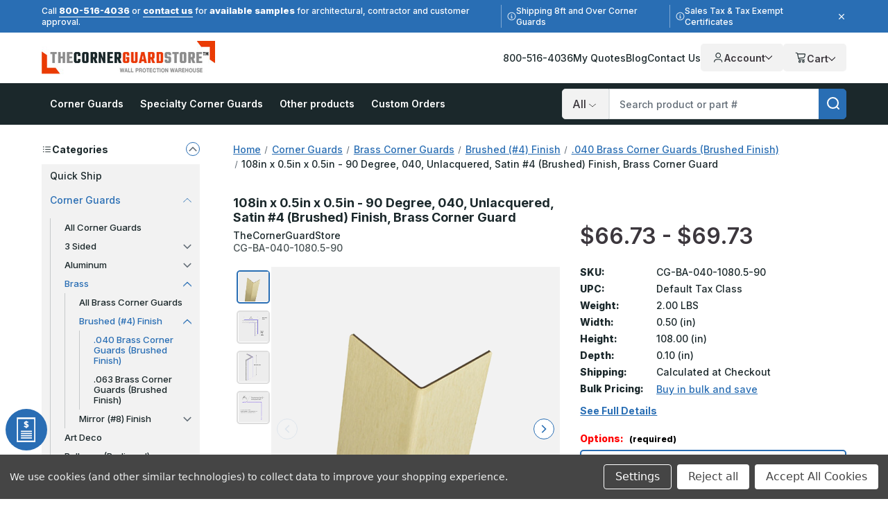

--- FILE ---
content_type: text/html; charset=UTF-8
request_url: https://www.thecornerguardstore.com/108-x-0-5-x-0-5-90-degree-040-muntz-satin-4-brushed-finish-brass-corner-guard/
body_size: 46412
content:






<!DOCTYPE html>
<html class="no-js" lang="en">
    <head>
        <!--
        Houstin Light, Night, and Skyline
        Theme for BigCommerce
        Designed and Developed by oBundle
        Visit Our Website - https://obundle.com
        Email Us - support@obundle.com
                 _                        _  _
                | |                      | || |
           ___  | |__   _   _  _ __    __| || |  ___
          / _ \ | '_ \ | | | || '_ \  / _` || | / _ \
         | (_) || |_) || |_| || | | || (_| || ||  __/
          \___/ |_.__/  \__,_||_| |_| \__,_||_| \___|
            Serving BigCommerce clients since 2014.
        -->
            <title>108in x 0.5in x 0.5in - 90 Degree, 04...</title>

        <link rel="dns-prefetch preconnect" href="https://cdn11.bigcommerce.com/s-q9ylq9" crossorigin><link rel="dns-prefetch preconnect" href="https://fonts.googleapis.com/" crossorigin><link rel="dns-prefetch preconnect" href="https://fonts.gstatic.com/" crossorigin>
        <meta property="product:price:amount" content="66.73" /><meta property="product:price:currency" content="USD" /><meta property="og:url" content="https://www.thecornerguardstore.com/108-x-0-5-x-0-5-90-degree-040-muntz-satin-4-brushed-finish-brass-corner-guard/" /><meta property="og:site_name" content="TheCornerGuardStore" /><meta name="keywords" content="108in, 0.5in, corner guards/brass corner guards/brushed  (#4) finish/.040 brass corner guards (brushed finish), corner guard, wall protection, corner protector, 108in x 0, 5in x 0"><meta name="description" content="108in x 0.5in x 0.5in - 90 Degree, 040, Unlacquered, Satin #4 (Brushed) Finish, Brass Corner Guard - Protects walls from impact. Shop TheCornerGuardStore today!"><link rel='canonical' href='https://www.thecornerguardstore.com/108-x-0-5-x-0-5-90-degree-040-muntz-satin-4-brushed-finish-brass-corner-guard/' /><meta name='platform' content='bigcommerce.stencil' /><meta property="og:type" content="product" />
<meta property="og:title" content="108in x 0.5in x 0.5in - 90 Degree, 040, Unlacquered, Satin #4 (Brushed) Finish, Brass Corner Guard" />
<meta property="og:description" content="108in x 0.5in x 0.5in - 90 Degree, 040, Unlacquered, Satin #4 (Brushed) Finish, Brass Corner Guard - Protects walls from impact. Shop TheCornerGuardStore today!" />
<meta property="og:image" content="https://cdn11.bigcommerce.com/s-q9ylq9/products/39759/images/126299/Brass_Corner_Guard_108x0-5x0-5_040ga_90_Degree_Basic_Muntz_Satin_4_Brushed_Finish__79170.1767722335.500.750.jpg?c=2" />
<meta property="og:availability" content="instock" />
<meta property="pinterest:richpins" content="enabled" />
        
            <link rel="preload" as="image" href="https://cdn11.bigcommerce.com/s-q9ylq9/images/stencil/160w/products/39759/126299/Brass_Corner_Guard_108x0-5x0-5_040ga_90_Degree_Basic_Muntz_Satin_4_Brushed_Finish__79170.1767722335.jpg?c=2" imagesrcset="https://cdn11.bigcommerce.com/s-q9ylq9/images/stencil/80w/products/39759/126299/Brass_Corner_Guard_108x0-5x0-5_040ga_90_Degree_Basic_Muntz_Satin_4_Brushed_Finish__79170.1767722335.jpg?c=2 80w, https://cdn11.bigcommerce.com/s-q9ylq9/images/stencil/160w/products/39759/126299/Brass_Corner_Guard_108x0-5x0-5_040ga_90_Degree_Basic_Muntz_Satin_4_Brushed_Finish__79170.1767722335.jpg?c=2 160w, https://cdn11.bigcommerce.com/s-q9ylq9/images/stencil/320w/products/39759/126299/Brass_Corner_Guard_108x0-5x0-5_040ga_90_Degree_Basic_Muntz_Satin_4_Brushed_Finish__79170.1767722335.jpg?c=2 320w, https://cdn11.bigcommerce.com/s-q9ylq9/images/stencil/640w/products/39759/126299/Brass_Corner_Guard_108x0-5x0-5_040ga_90_Degree_Basic_Muntz_Satin_4_Brushed_Finish__79170.1767722335.jpg?c=2 640w, https://cdn11.bigcommerce.com/s-q9ylq9/images/stencil/960w/products/39759/126299/Brass_Corner_Guard_108x0-5x0-5_040ga_90_Degree_Basic_Muntz_Satin_4_Brushed_Finish__79170.1767722335.jpg?c=2 960w, https://cdn11.bigcommerce.com/s-q9ylq9/images/stencil/1280w/products/39759/126299/Brass_Corner_Guard_108x0-5x0-5_040ga_90_Degree_Basic_Muntz_Satin_4_Brushed_Finish__79170.1767722335.jpg?c=2 1280w, https://cdn11.bigcommerce.com/s-q9ylq9/images/stencil/1920w/products/39759/126299/Brass_Corner_Guard_108x0-5x0-5_040ga_90_Degree_Basic_Muntz_Satin_4_Brushed_Finish__79170.1767722335.jpg?c=2 1920w, https://cdn11.bigcommerce.com/s-q9ylq9/images/stencil/2560w/products/39759/126299/Brass_Corner_Guard_108x0-5x0-5_040ga_90_Degree_Basic_Muntz_Satin_4_Brushed_Finish__79170.1767722335.jpg?c=2 2560w" imagesizes="auto" />


        <link href="https://cdn11.bigcommerce.com/s-q9ylq9/product_images/favicon.ico" rel="shortcut icon">
        <meta name="viewport" content="width=device-width, initial-scale=1">

        <script>
            document.documentElement.className = document.documentElement.className.replace('no-js', 'js');
        </script>

        <script>(function(w,d,s,l,i){w[l]=w[l]||[];w[l].push({'gtm.start': new Date().getTime(),event:'gtm.js'});var f=d.getElementsByTagName(s)[0],
        j=d.createElement(s),dl=l!='dataLayer'?'&l='+l:'';j.async=true;j.src='https://www.googletagmanager.com/gtm.js?id='+i+dl;f.parentNode.insertBefore(j,f);
        })(window,document,'script','dataLayer','GTM-TWVFN99');</script>

        <script>
    function browserSupportsAllFeatures() {
        return window.Promise
            && window.fetch
            && window.URL
            && window.URLSearchParams
            && window.WeakMap
            // object-fit support
            && ('objectFit' in document.documentElement.style);
    }

    function loadScript(src) {
        var js = document.createElement('script');
        js.src = src;
        js.onerror = function () {
            console.error('Failed to load polyfill script ' + src);
        };
        document.head.appendChild(js);
    }

    if (!browserSupportsAllFeatures()) {
        loadScript('https://cdn11.bigcommerce.com/s-q9ylq9/stencil/66af0a20-ceb3-013e-c3f8-02e1bc539764/e/bc386730-dedc-013e-08fe-5685482a570d/dist/theme-bundle.polyfills.js');
    }
</script>
        <script>window.consentManagerTranslations = `{"locale":"en","locales":{"consent_manager.data_collection_warning":"en","consent_manager.accept_all_cookies":"en","consent_manager.gdpr_settings":"en","consent_manager.data_collection_preferences":"en","consent_manager.manage_data_collection_preferences":"en","consent_manager.use_data_by_cookies":"en","consent_manager.data_categories_table":"en","consent_manager.allow":"en","consent_manager.accept":"en","consent_manager.deny":"en","consent_manager.dismiss":"en","consent_manager.reject_all":"en","consent_manager.category":"en","consent_manager.purpose":"en","consent_manager.functional_category":"en","consent_manager.functional_purpose":"en","consent_manager.analytics_category":"en","consent_manager.analytics_purpose":"en","consent_manager.targeting_category":"en","consent_manager.advertising_category":"en","consent_manager.advertising_purpose":"en","consent_manager.essential_category":"en","consent_manager.esential_purpose":"en","consent_manager.yes":"en","consent_manager.no":"en","consent_manager.not_available":"en","consent_manager.cancel":"en","consent_manager.save":"en","consent_manager.back_to_preferences":"en","consent_manager.close_without_changes":"en","consent_manager.unsaved_changes":"en","consent_manager.by_using":"en","consent_manager.agree_on_data_collection":"en","consent_manager.change_preferences":"en","consent_manager.cancel_dialog_title":"en","consent_manager.privacy_policy":"en","consent_manager.allow_category_tracking":"en","consent_manager.disallow_category_tracking":"en"},"translations":{"consent_manager.data_collection_warning":"We use cookies (and other similar technologies) to collect data to improve your shopping experience.","consent_manager.accept_all_cookies":"Accept All Cookies","consent_manager.gdpr_settings":"Settings","consent_manager.data_collection_preferences":"Website Data Collection Preferences","consent_manager.manage_data_collection_preferences":"Manage Website Data Collection Preferences","consent_manager.use_data_by_cookies":" uses data collected by cookies and JavaScript libraries to improve your shopping experience.","consent_manager.data_categories_table":"The table below outlines how we use this data by category. To opt out of a category of data collection, select 'No' and save your preferences.","consent_manager.allow":"Allow","consent_manager.accept":"Accept","consent_manager.deny":"Deny","consent_manager.dismiss":"Dismiss","consent_manager.reject_all":"Reject all","consent_manager.category":"Category","consent_manager.purpose":"Purpose","consent_manager.functional_category":"Functional","consent_manager.functional_purpose":"Enables enhanced functionality, such as videos and live chat. If you do not allow these, then some or all of these functions may not work properly.","consent_manager.analytics_category":"Analytics","consent_manager.analytics_purpose":"Provide statistical information on site usage, e.g., web analytics so we can improve this website over time.","consent_manager.targeting_category":"Targeting","consent_manager.advertising_category":"Advertising","consent_manager.advertising_purpose":"Used to create profiles or personalize content to enhance your shopping experience.","consent_manager.essential_category":"Essential","consent_manager.esential_purpose":"Essential for the site and any requested services to work, but do not perform any additional or secondary function.","consent_manager.yes":"Yes","consent_manager.no":"No","consent_manager.not_available":"N/A","consent_manager.cancel":"Cancel","consent_manager.save":"Save","consent_manager.back_to_preferences":"Back to Preferences","consent_manager.close_without_changes":"You have unsaved changes to your data collection preferences. Are you sure you want to close without saving?","consent_manager.unsaved_changes":"You have unsaved changes","consent_manager.by_using":"By using our website, you're agreeing to our","consent_manager.agree_on_data_collection":"By using our website, you're agreeing to the collection of data as described in our ","consent_manager.change_preferences":"You can change your preferences at any time","consent_manager.cancel_dialog_title":"Are you sure you want to cancel?","consent_manager.privacy_policy":"Privacy Policy","consent_manager.allow_category_tracking":"Allow [CATEGORY_NAME] tracking","consent_manager.disallow_category_tracking":"Disallow [CATEGORY_NAME] tracking"}}`;</script>

        <script>
            window.lazySizesConfig = window.lazySizesConfig || {};
            window.lazySizesConfig.loadMode = 1;
        </script>
        <script async src="https://cdn11.bigcommerce.com/s-q9ylq9/stencil/66af0a20-ceb3-013e-c3f8-02e1bc539764/e/bc386730-dedc-013e-08fe-5685482a570d/dist/theme-bundle.head_async.js"></script>

        <link href="https://fonts.googleapis.com/css?family=Inter:700,500,800,600&display=swap" rel="stylesheet">

        <link rel="preload" href="https://cdn11.bigcommerce.com/s-q9ylq9/stencil/66af0a20-ceb3-013e-c3f8-02e1bc539764/e/bc386730-dedc-013e-08fe-5685482a570d/dist/theme-bundle.font.js" as="script">
        <script async src="https://cdn11.bigcommerce.com/s-q9ylq9/stencil/66af0a20-ceb3-013e-c3f8-02e1bc539764/e/bc386730-dedc-013e-08fe-5685482a570d/dist/theme-bundle.font.js"></script>

        <link data-stencil-stylesheet href="https://cdn11.bigcommerce.com/s-q9ylq9/stencil/66af0a20-ceb3-013e-c3f8-02e1bc539764/e/bc386730-dedc-013e-08fe-5685482a570d/css/theme-f3d0a990-d7a4-013e-c3c5-2258268df3cf.css" rel="stylesheet">

        <!-- Start Tracking Code for analytics_facebook -->

<script data-bc-cookie-consent="4" type="text/plain">
!function(f,b,e,v,n,t,s){if(f.fbq)return;n=f.fbq=function(){n.callMethod?n.callMethod.apply(n,arguments):n.queue.push(arguments)};if(!f._fbq)f._fbq=n;n.push=n;n.loaded=!0;n.version='2.0';n.queue=[];t=b.createElement(e);t.async=!0;t.src=v;s=b.getElementsByTagName(e)[0];s.parentNode.insertBefore(t,s)}(window,document,'script','https://connect.facebook.net/en_US/fbevents.js');

fbq('set', 'autoConfig', 'false', '270533743374504');
fbq('dataProcessingOptions', []);
fbq('init', '270533743374504', {"external_id":"57cb5253-c23c-4a50-90b9-e1208e582efc"});
fbq('set', 'agent', 'bigcommerce', '270533743374504');

function trackEvents() {
    var pathName = window.location.pathname;

    fbq('track', 'PageView', {}, "");

    // Search events start -- only fire if the shopper lands on the /search.php page
    if (pathName.indexOf('/search.php') === 0 && getUrlParameter('search_query')) {
        fbq('track', 'Search', {
            content_type: 'product_group',
            content_ids: [],
            search_string: getUrlParameter('search_query')
        });
    }
    // Search events end

    // Wishlist events start -- only fire if the shopper attempts to add an item to their wishlist
    if (pathName.indexOf('/wishlist.php') === 0 && getUrlParameter('added_product_id')) {
        fbq('track', 'AddToWishlist', {
            content_type: 'product_group',
            content_ids: []
        });
    }
    // Wishlist events end

    // Lead events start -- only fire if the shopper subscribes to newsletter
    if (pathName.indexOf('/subscribe.php') === 0 && getUrlParameter('result') === 'success') {
        fbq('track', 'Lead', {});
    }
    // Lead events end

    // Registration events start -- only fire if the shopper registers an account
    if (pathName.indexOf('/login.php') === 0 && getUrlParameter('action') === 'account_created') {
        fbq('track', 'CompleteRegistration', {}, "");
    }
    // Registration events end

    

    function getUrlParameter(name) {
        var cleanName = name.replace(/[\[]/, '\[').replace(/[\]]/, '\]');
        var regex = new RegExp('[\?&]' + cleanName + '=([^&#]*)');
        var results = regex.exec(window.location.search);
        return results === null ? '' : decodeURIComponent(results[1].replace(/\+/g, ' '));
    }
}

if (window.addEventListener) {
    window.addEventListener("load", trackEvents, false)
}
</script>
<noscript><img height="1" width="1" style="display:none" alt="null" src="https://www.facebook.com/tr?id=270533743374504&ev=PageView&noscript=1&a=plbigcommerce1.2&eid="/></noscript>

<!-- End Tracking Code for analytics_facebook -->

<!-- Start Tracking Code for analytics_googleanalytics4 -->

<script data-cfasync="false" src="https://cdn11.bigcommerce.com/shared/js/google_analytics4_bodl_subscribers-358423becf5d870b8b603a81de597c10f6bc7699.js" integrity="sha256-gtOfJ3Avc1pEE/hx6SKj/96cca7JvfqllWA9FTQJyfI=" crossorigin="anonymous"></script>
<script data-cfasync="false">
  (function () {
    window.dataLayer = window.dataLayer || [];

    function gtag(){
        dataLayer.push(arguments);
    }

    function initGA4(event) {
         function setupGtag() {
            function configureGtag() {
                gtag('js', new Date());
                gtag('set', 'developer_id.dMjk3Nj', true);
                gtag('config', 'G-781MZZKWEY');
            }

            var script = document.createElement('script');

            script.src = 'https://www.googletagmanager.com/gtag/js?id=G-781MZZKWEY';
            script.async = true;
            script.onload = configureGtag;

            document.head.appendChild(script);
        }

        setupGtag();

        if (typeof subscribeOnBodlEvents === 'function') {
            subscribeOnBodlEvents('G-781MZZKWEY', true);
        }

        window.removeEventListener(event.type, initGA4);
    }

    gtag('consent', 'default', {"ad_storage":"denied","ad_user_data":"denied","ad_personalization":"denied","analytics_storage":"denied","functionality_storage":"denied"})
            

    var eventName = document.readyState === 'complete' ? 'consentScriptsLoaded' : 'DOMContentLoaded';
    window.addEventListener(eventName, initGA4, false);
  })()
</script>

<!-- End Tracking Code for analytics_googleanalytics4 -->

<!-- Start Tracking Code for analytics_siteverification -->

<meta name="ahrefs-site-verification" content="b7a88432972d3cea4a2bda0e46200488f8e75e8f50e724e432c7f21c7dafc82b">
<meta name="google-site-verification" content="QnQOLTM_llgdB_s0Yl_BbaGDr9MXfUehqfHRp4U7fQc" />

<!-- End Tracking Code for analytics_siteverification -->


<script type="text/javascript" src="https://checkout-sdk.bigcommerce.com/v1/loader.js" defer ></script>
<script src="https://www.google.com/recaptcha/api.js" async defer></script>
<script>window.consentManagerStoreConfig = function () { return {"storeName":"TheCornerGuardStore","privacyPolicyUrl":"","writeKey":null,"improvedConsentManagerEnabled":true,"AlwaysIncludeScriptsWithConsentTag":true}; };</script>
<script type="text/javascript" src="https://cdn11.bigcommerce.com/shared/js/bodl-consent-32a446f5a681a22e8af09a4ab8f4e4b6deda6487.js" integrity="sha256-uitfaufFdsW9ELiQEkeOgsYedtr3BuhVvA4WaPhIZZY=" crossorigin="anonymous" defer></script>
<script type="text/javascript" src="https://cdn11.bigcommerce.com/shared/js/storefront/consent-manager-config-3013a89bb0485f417056882e3b5cf19e6588b7ba.js" defer></script>
<script type="text/javascript" src="https://cdn11.bigcommerce.com/shared/js/storefront/consent-manager-08633fe15aba542118c03f6d45457262fa9fac88.js" defer></script>
<script type="text/javascript">
var BCData = {"product_attributes":{"sku":"CG-BA-040-1080.5-90","upc":"Default Tax Class","mpn":null,"gtin":null,"weight":{"formatted":"2.00 LBS","value":2},"base":true,"image":null,"price":{"without_tax":{"formatted":"$66.73","value":66.73,"currency":"USD"},"tax_label":"Sales Tax","price_range":{"min":{"without_tax":{"formatted":"$66.73","value":66.73,"currency":"USD"},"tax_label":"Sales Tax"},"max":{"without_tax":{"formatted":"$69.73","value":69.73,"currency":"USD"},"tax_label":"Sales Tax"}}},"stock":1000,"instock":true,"stock_message":null,"purchasable":true,"purchasing_message":null,"call_for_price_message":null}};
</script>
<script type="quoteninja-results"></script><script data-bc-cookie-consent="3" type="text/plain">!function(){var e=window.location.search;if(e&&e.length>1&&localStorage){var l,o,t=e.slice(1).split("&");for(l=0;l<t.length;l++)o=(e=t[l].split("="))[1],(e=e[0])&&o&&("gclid"===e||"msclkid"===e||0===e.indexOf("utm"))&&localStorage.setItem(e,decodeURIComponent(o))}}();</script><script data-bc-cookie-consent="4" type="text/plain">(function(w,d,t,r,u){var f,n,i;w[u]=w[u]||[],f=function(){var o={ti:"4061728"};o.q=w[u],w[u]=new UET(o),w[u].push("pageLoad")},n=d.createElement(t),n.src=r,n.async=1,n.onload=n.onreadystatechange=function(){var s=this.readyState;s&&s!=="loaded"&&s!=="complete"||(f(),n.onload=n.onreadystatechange=null)},i=d.getElementsByTagName(t)[0],i.parentNode.insertBefore(n,i)})(window,document,"script","//bat.bing.com/bat.js","uetq");</script>
<script data-bc-cookie-consent="3" type="text/plain" async defer src="https://tools.luckyorange.com/core/lo.js?site-id=0dbd40a8"></script><!-- Google Tag Manager -->
<script data-bc-cookie-consent="3" type="text/plain">(function(w,d,s,l,i){w[l]=w[l]||[];w[l].push({'gtm.start':new Date().getTime(),event:'gtm.js'});var f=d.getElementsByTagName(s)[0],
j=d.createElement(s),dl=l!='dataLayer'?'&l='+l:'';j.async=true;j.src='https://www.googletagmanager.com/gtm.js?id='+i+dl;f.parentNode.insertBefore(j,f);
})(window,document,'script','dataLayer','GTM-TWVFN99');</script>
<!-- End Google Tag Manager --><script src="https://cdn-widgetsrepository.yotpo.com/v1/loader/H8MEHD29QpXHA9rYgIDzMFiC2VSIaOQTQ59V74dB" async></script><script>
(() => {
  function getCookie(name) {
    var match = document.cookie.match(RegExp('(?:^|;\\s*)' + name + '=([^;]*)')); 
    return match ? match[1] : null;
  }

  var jsonOpt = JSON.parse(decodeURI(getCookie('tracking-preferences')).replaceAll('%2C',','))

  window.dataLayer = window.dataLayer || [];
  function gtag(){
    dataLayer.push(arguments);
  }

  if (jsonOpt != null) {
    if (jsonOpt.custom.marketingAndAnalytics != false) {
      gtag('consent', 'default', {
          'ad_storage': 'granted',
          'ad_user_data': 'granted',
          'ad_personalization': 'granted',
          'analytics_storage': 'granted',
          'functionality_storage': 'granted',
          'region': ['US', 'CA']
        });
      }
  } else {
    gtag('consent', 'default', {
      'ad_storage': 'granted',
      'ad_user_data': 'granted',
      'ad_personalization': 'granted',
      'analytics_storage': 'granted',
      'functionality_storage': 'granted',
      'region': ['US', 'CA']
    });
  }
})();
</script><!-- Start VWO Async SmartCode -->
<script type='text/javascript' id='vwoCode'>
window._vwo_code || (function() {
var account_id=1022848,
version=2.1,
settings_tolerance=2000,
hide_element='body',
hide_element_style = 'opacity:0 !important;filter:alpha(opacity=0) !important;background:none !important;transition:none !important;',
/* DO NOT EDIT BELOW THIS LINE */
f=false,w=window,d=document,v=d.querySelector('#vwoCode'),cK='_vwo_'+account_id+'_settings',cc={};try{var c=JSON.parse(localStorage.getItem('_vwo_'+account_id+'_config'));cc=c&&typeof c==='object'?c:{}}catch(e){}var stT=cc.stT==='session'?w.sessionStorage:w.localStorage;code={nonce:v&&v.nonce,use_existing_jquery:function(){return typeof use_existing_jquery!=='undefined'?use_existing_jquery:undefined},library_tolerance:function(){return typeof library_tolerance!=='undefined'?library_tolerance:undefined},settings_tolerance:function(){return cc.sT||settings_tolerance},hide_element_style:function(){return'{'+(cc.hES||hide_element_style)+'}'},hide_element:function(){if(performance.getEntriesByName('first-contentful-paint')[0]){return''}return typeof cc.hE==='string'?cc.hE:hide_element},getVersion:function(){return version},finish:function(e){if(!f){f=true;var t=d.getElementById('_vis_opt_path_hides');if(t)t.parentNode.removeChild(t);if(e)(new Image).src='https://dev.visualwebsiteoptimizer.com/ee.gif?a='+account_id+e}},finished:function(){return f},addScript:function(e){var t=d.createElement('script');t.type='text/javascript';if(e.src){t.src=e.src}else{t.text=e.text}v&&t.setAttribute('nonce',v.nonce);d.getElementsByTagName('head')[0].appendChild(t)},load:function(e,t){var n=this.getSettings(),i=d.createElement('script'),r=this;t=t||{};if(n){i.textContent=n;d.getElementsByTagName('head')[0].appendChild(i);if(!w.VWO||VWO.caE){stT.removeItem(cK);r.load(e)}}else{var o=new XMLHttpRequest;o.open('GET',e,true);o.withCredentials=!t.dSC;o.responseType=t.responseType||'text';o.onload=function(){if(t.onloadCb){return t.onloadCb(o,e)}if(o.status===200||o.status===304){_vwo_code.addScript({text:o.responseText})}else{_vwo_code.finish('&e=loading_failure:'+e)}};o.onerror=function(){if(t.onerrorCb){return t.onerrorCb(e)}_vwo_code.finish('&e=loading_failure:'+e)};o.send()}},getSettings:function(){try{var e=stT.getItem(cK);if(!e){return}e=JSON.parse(e);if(Date.now()>e.e){stT.removeItem(cK);return}return e.s}catch(e){return}},init:function(){if(d.URL.indexOf('__vwo_disable__')>-1)return;var e=this.settings_tolerance();w._vwo_settings_timer=setTimeout(function(){_vwo_code.finish();stT.removeItem(cK)},e);var t;if(this.hide_element()!=='body'){t=d.createElement('style');var n=this.hide_element(),i=n?n+this.hide_element_style():'',r=d.getElementsByTagName('head')[0];t.setAttribute('id','_vis_opt_path_hides');v&&t.setAttribute('nonce',v.nonce);t.setAttribute('type','text/css');if(t.styleSheet)t.styleSheet.cssText=i;else t.appendChild(d.createTextNode(i));r.appendChild(t)}else{t=d.getElementsByTagName('head')[0];var i=d.createElement('div');i.style.cssText='z-index: 2147483647 !important;position: fixed !important;left: 0 !important;top: 0 !important;width: 100% !important;height: 100% !important;background: white !important;display: block !important;';i.setAttribute('id','_vis_opt_path_hides');i.classList.add('_vis_hide_layer');t.parentNode.insertBefore(i,t.nextSibling)}var o=window._vis_opt_url||d.URL,s='https://dev.visualwebsiteoptimizer.com/j.php?a='+account_id+'&u='+encodeURIComponent(o)+'&vn='+version;if(w.location.search.indexOf('_vwo_xhr')!==-1){this.addScript({src:s})}else{this.load(s+'&x=true')}}};w._vwo_code=code;code.init();})();
</script>
<!-- End VWO Async SmartCode -->
 <script data-cfasync="false" src="https://microapps.bigcommerce.com/bodl-events/1.9.4/index.js" integrity="sha256-Y0tDj1qsyiKBRibKllwV0ZJ1aFlGYaHHGl/oUFoXJ7Y=" nonce="" crossorigin="anonymous"></script>
 <script data-cfasync="false" nonce="">

 (function() {
    function decodeBase64(base64) {
       const text = atob(base64);
       const length = text.length;
       const bytes = new Uint8Array(length);
       for (let i = 0; i < length; i++) {
          bytes[i] = text.charCodeAt(i);
       }
       const decoder = new TextDecoder();
       return decoder.decode(bytes);
    }
    window.bodl = JSON.parse(decodeBase64("[base64]"));
 })()

 </script>

<script nonce="">
(function () {
    var xmlHttp = new XMLHttpRequest();

    xmlHttp.open('POST', 'https://bes.gcp.data.bigcommerce.com/nobot');
    xmlHttp.setRequestHeader('Content-Type', 'application/json');
    xmlHttp.send('{"store_id":"797852","timezone_offset":"-7.0","timestamp":"2026-01-29T01:45:17.17683800Z","visit_id":"123b068f-d37c-4d65-b668-d28f5c2d4a98","channel_id":1}');
})();
</script>


        <link rel="preload" href="https://cdn11.bigcommerce.com/s-q9ylq9/stencil/66af0a20-ceb3-013e-c3f8-02e1bc539764/e/bc386730-dedc-013e-08fe-5685482a570d/dist/theme-bundle.main.js" as="script">

        <script>
               if (sessionStorage.getItem('ob-marketingBanner') === 'closed') {
                    document.documentElement.classList.add('ob-hideMarketingBanner');
                }
        </script>

    </head>
    <body data-page-type="product" data-theme-variant="light">
        <noscript><iframe src="https://www.googletagmanager.com/ns.html?id=GTM-TWVFN99" height="0" width="0" style="display:none;visibility:hidden"></iframe></noscript>


        <svg data-src="https://cdn11.bigcommerce.com/s-q9ylq9/stencil/66af0a20-ceb3-013e-c3f8-02e1bc539764/e/bc386730-dedc-013e-08fe-5685482a570d/img/icon-sprite.svg" class="icons-svg-sprite"></svg>

        <a href="#main-content" class="skip-to-main-link">Skip to main content</a>


<header class="header" role="banner" data-logo-position="left">
    <div data-content-region="header-top--global"><div data-layout-id="3a9c7227-7acd-48f0-9137-a9def3a3f4ea">       <div data-sub-layout-container="3301536f-2f38-467b-919f-e97fbf9ee43d" data-layout-name="Layout">
    <style data-container-styling="3301536f-2f38-467b-919f-e97fbf9ee43d">
        [data-sub-layout-container="3301536f-2f38-467b-919f-e97fbf9ee43d"] {
            box-sizing: border-box;
            display: flex;
            flex-wrap: wrap;
            z-index: 0;
            position: relative;
            height: ;
            padding-top: 0px;
            padding-right: 0px;
            padding-bottom: 0px;
            padding-left: 0px;
            margin-top: 0px;
            margin-right: 0px;
            margin-bottom: 0px;
            margin-left: 0px;
            border-width: 0px;
            border-style: solid;
            border-color: #333333;
        }

        [data-sub-layout-container="3301536f-2f38-467b-919f-e97fbf9ee43d"]:after {
            display: block;
            position: absolute;
            top: 0;
            left: 0;
            bottom: 0;
            right: 0;
            background-size: cover;
            z-index: auto;
        }
    </style>

    <div data-sub-layout="522eadc4-3f0e-4a62-bb37-33a5fd32d530">
        <style data-column-styling="522eadc4-3f0e-4a62-bb37-33a5fd32d530">
            [data-sub-layout="522eadc4-3f0e-4a62-bb37-33a5fd32d530"] {
                display: flex;
                flex-direction: column;
                box-sizing: border-box;
                flex-basis: 100%;
                max-width: 100%;
                z-index: 0;
                position: relative;
                height: ;
                padding-top: 0px;
                padding-right: 0px;
                padding-bottom: 0px;
                padding-left: 0px;
                margin-top: 0px;
                margin-right: 0px;
                margin-bottom: 0px;
                margin-left: 0px;
                border-width: 0px;
                border-style: solid;
                border-color: #333333;
                justify-content: center;
            }
            [data-sub-layout="522eadc4-3f0e-4a62-bb37-33a5fd32d530"]:after {
                display: block;
                position: absolute;
                top: 0;
                left: 0;
                bottom: 0;
                right: 0;
                background-size: cover;
                z-index: auto;
            }
            @media only screen and (max-width: 700px) {
                [data-sub-layout="522eadc4-3f0e-4a62-bb37-33a5fd32d530"] {
                    flex-basis: 100%;
                    max-width: 100%;
                }
            }
        </style>
        <div data-widget-id="824d8c1b-7c61-4949-8776-517cec71f53d" data-placement-id="f60a484f-dcc7-42ea-8125-1463b7822b19" data-placement-status="ACTIVE"><div class="ob-marketingBanner"> <div class="ob-marketingBanner__content"> <div class="ob-marketingBanner__markup"> <p>Call <a href="tel:800-516-4036">800-516-4036</a> or <a href="/contact-us">contact us</a> for 
  <span style="font-weight: 800; font-size: 13px;">available samples</span> for architectural, contractor and customer approval.
</p>

<p class="separator-lines desktop-only vertical-center">
  <svg width="13" height="13" viewBox="0 0 13 13" fill="none" xmlns="http://www.w3.org/2000/svg">
    <path opacity="0.8" d="M6.5 1.625C4.74219 1.625 3.14844 2.5625 2.25781 4.0625C1.39062 5.58594 1.39062 7.4375 2.25781 8.9375C3.14844 10.4609 4.74219 11.375 6.5 11.375C8.23438 11.375 9.82812 10.4609 10.7188 8.9375C11.5859 7.4375 11.5859 5.58594 10.7188 4.0625C9.82812 2.5625 8.23438 1.625 6.5 1.625ZM6.5 12.5C4.34375 12.5 2.375 11.375 1.29688 9.5C0.21875 7.64844 0.21875 5.375 1.29688 3.5C2.375 1.64844 4.34375 0.5 6.5 0.5C8.63281 0.5 10.6016 1.64844 11.6797 3.5C12.7578 5.375 12.7578 7.64844 11.6797 9.5C10.6016 11.375 8.63281 12.5 6.5 12.5ZM5.5625 8.375H6.125V6.875H5.5625C5.23438 6.875 5 6.64062 5 6.3125C5 6.00781 5.23438 5.75 5.5625 5.75H6.6875C6.99219 5.75 7.25 6.00781 7.25 6.3125V8.375H7.4375C7.74219 8.375 8 8.63281 8 8.9375C8 9.26562 7.74219 9.5 7.4375 9.5H5.5625C5.23438 9.5 5 9.26562 5 8.9375C5 8.63281 5.23438 8.375 5.5625 8.375ZM6.5 5C6.07812 5 5.75 4.67188 5.75 4.25C5.75 3.85156 6.07812 3.5 6.5 3.5C6.89844 3.5 7.25 3.85156 7.25 4.25C7.25 4.67188 6.89844 5 6.5 5Z" fill="white"></path>
  </svg>
  Shipping 8ft and Over Corner Guards
</p>
  
<p class="desktop-only vertical-center">
  <svg width="13" height="13" viewBox="0 0 13 13" fill="none" xmlns="http://www.w3.org/2000/svg">
    <path opacity="0.8" d="M6.5 1.625C4.74219 1.625 3.14844 2.5625 2.25781 4.0625C1.39062 5.58594 1.39062 7.4375 2.25781 8.9375C3.14844 10.4609 4.74219 11.375 6.5 11.375C8.23438 11.375 9.82812 10.4609 10.7188 8.9375C11.5859 7.4375 11.5859 5.58594 10.7188 4.0625C9.82812 2.5625 8.23438 1.625 6.5 1.625ZM6.5 12.5C4.34375 12.5 2.375 11.375 1.29688 9.5C0.21875 7.64844 0.21875 5.375 1.29688 3.5C2.375 1.64844 4.34375 0.5 6.5 0.5C8.63281 0.5 10.6016 1.64844 11.6797 3.5C12.7578 5.375 12.7578 7.64844 11.6797 9.5C10.6016 11.375 8.63281 12.5 6.5 12.5ZM5.5625 8.375H6.125V6.875H5.5625C5.23438 6.875 5 6.64062 5 6.3125C5 6.00781 5.23438 5.75 5.5625 5.75H6.6875C6.99219 5.75 7.25 6.00781 7.25 6.3125V8.375H7.4375C7.74219 8.375 8 8.63281 8 8.9375C8 9.26562 7.74219 9.5 7.4375 9.5H5.5625C5.23438 9.5 5 9.26562 5 8.9375C5 8.63281 5.23438 8.375 5.5625 8.375ZM6.5 5C6.07812 5 5.75 4.67188 5.75 4.25C5.75 3.85156 6.07812 3.5 6.5 3.5C6.89844 3.5 7.25 3.85156 7.25 4.25C7.25 4.67188 6.89844 5 6.5 5Z" fill="white"></path>
  </svg>
  Sales Tax &amp; Tax Exempt Certificates
</p>
 </div> <button class="ob-marketingBanner__close" type="button" aria-label="Close"> <svg class="icon icon--close" role="img" aria-hidden="true"> <use xlink:href="#icon-close"></use> </svg> </button></div></div></div>
    </div>
</div>

</div></div>

    <div class="header--middle ob-pageContainer">
        <a href="#" class="mobileMenu-toggle">
            <span class="mobileMenu-toggleIcon">Toggle menu</span>
        </a>
            <div class="header-logo">
                <a href="https://www.thecornerguardstore.com/" class="header-logo__link" data-header-logo-link>
            <div class="header-logo-image-container">
                <img class="header-logo-image"
                     src="https://cdn11.bigcommerce.com/s-q9ylq9/images/stencil/250x57/corner_logo_tm_highres_300x57x300_1601223514__96441.original.jpg"
                     srcset="https://cdn11.bigcommerce.com/s-q9ylq9/images/stencil/250x100/corner_logo_tm_highres_300x57x300_1601223514__96441.original.jpg"
                     alt="TheCornerGuardStore"
                     title="TheCornerGuardStore"
                     width="250"
                     height="48">
            </div>
</a>
            </div>

        <div class="header--navigation">
            <nav class="ob-headerNav">
    <ul class="ob-headerTopBar__resource-links">
        <li class="ob-headerTopBar__resource-link">
            <a href="tel:800-516-4036" class="ob-headerTopBar__resource-link--link">800-516-4036</a>
        </li>
        <li class="ob-headerTopBar__resource-link">
            <a href="/?show_quote_window=submitted-quotes" class="ob-headerTopBar__resource-link--link">My Quotes</a>
        </li>
        <li class="ob-headerTopBar__resource-link">
            <a href="/blog/" class="ob-headerTopBar__resource-link--link">Blog</a>
        </li>
        <li class="ob-headerTopBar__resource-link">
            <a href="/contact-us/" class="ob-headerTopBar__resource-link--link">Contact Us</a>
        </li>
        <li class="ob-headerTopBar__resource-link">
                    </li>
    </ul>
</nav>
            <nav class="navUser">
    <ul class="navUser-section navUser-section--alt">
        <li class="navUser-item navUser-item--account">
            <div class="ob-desktop">
                <a class="navUser-action account-dropdown-toggle"
                    href="/account.php"
                    aria-label="Your Account"
                >
                    <svg>
                        <use xmlns:xlink="http://www.w3.org/1999/xlink" xlink:href="#icon-ob-user"></use>
                    </svg>

                    Account
                    <svg class="ob-chevron">
                        <use xmlns:xlink="http://www.w3.org/1999/xlink" xlink:href="#icon-chevron-down"></use>
                    </svg>
                </a>

                <div class="account-dropdown" aria-hidden="true">
                        <div class="dropdown-account-sign-in">
        <a class="button button--primary" href="/login.php" aria-label="Sign in">
            Sign in
        </a>
            <p>New customer?<a class="ob-link" href="/login.php?action&#x3D;create_account" aria-label="New customer?">Start Here</a></p>
    </div>
                </div>
            </div>

            <a class="navUser-action ob-mobile account-dropdown-toggle"
                href="/account.php"
                aria-label="Your Account"
                data-account
                id="account-dropdown-toggle"
            >
                <span class="u-hiddenVisually">Account</span>
                <svg>
                    <use xmlns:xlink="http://www.w3.org/1999/xlink" xlink:href="#icon-ob-user"></use>
                </svg>
            </a>

            <div class="account-dropdown" aria-hidden="true">
                    <div class="dropdown-account-sign-in">
        <a class="button button--primary" href="/login.php" aria-label="Sign in">
            Sign in
        </a>
            <p>New customer?<a class="ob-link" href="/login.php?action&#x3D;create_account" aria-label="New customer?">Start Here</a></p>
    </div>
            </div>
        </li>
            <div class="u-hidden">
                <a class="navUser-action"
                   href="/login.php"
                   aria-label="Sign in"
                >
                    Sign in
                </a>
                    <span class="navUser-or">or</span>
                    <a class="navUser-action"
                       href="/login.php?action&#x3D;create_account"
                       aria-label="New customer?"
                    >
                        New customer?
                    </a>
            </div>
        </li>
        <li class="navUser-item navUser-item--cart">
            <a class="navUser-action navUser-action--cart"
               
               
               href="/cart.php"
               aria-label="Cart with 0 items"
            >
            <div class="ob-cartIcon">
                <svg>
                    <use xmlns:xlink="http://www.w3.org/1999/xlink" xlink:href="#icon-ob-cart"></use>
                </svg>
                <span class="countPill cart-quantity"></span>
            </div>
                Cart
                <svg class="ob-chevron">
                    <use xmlns:xlink="http://www.w3.org/1999/xlink" xlink:href="#icon-chevron-down"></use>
                </svg>
            </a>
            <div id="cart-preview-dropdown" aria-hidden="true"></div>
        </li>
    </ul>
    <div class="dropdown dropdown--quickSearch" id="quickSearch" aria-hidden="true" data-prevent-quick-search-close>
        <div class="container ob-quick-search">
    <form class="form" onsubmit="return false" data-url="/search.php" data-quick-search-form>
        <fieldset class="form-fieldset">
            <div class="form-field">
                <label class="is-srOnly" for="nav-quick-search">Search</label>
                <input class="form-input"
                       data-search-quick
                       name="nav-quick-search"
                       id="nav-quick-search"
                       data-error-message="Search field cannot be empty."
                       placeholder="Search product or part #"
                       autocomplete="off"
                >
            </div>
        </fieldset>
    </form>
    <section class="quickSearchResults" data-bind="html: results"></section>
    <p role="status"
       aria-live="polite"
       class="aria-description--hidden"
       data-search-aria-message-predefined-text="product results for"
    ></p>
</div>
    </div>
</nav>
        </div>

    </div>

    <div class="header--mobileNav ob-pageContainer">
        <div class="ob-pageSidebar facetsEnabled">
  <div class="ob-sidebarNav">
     <div class="ob-sidebarNav__heading">
        <svg class="ob-sidebarNav__heading-icon">
            <use xlink:href="#icon-bullet-list-text" />
        </svg>
        <h2>Categories</h2>
        <button class="ob-iconButton ob-iconButton--small" title="Categories">
            <svg class="ob-iconButton__icon" data-icon="collapse" aria-hidden="true">
                <use xlink:href="#icon-chevron-up" />
            </svg>

            <svg class="ob-iconButton__icon" data-icon="expand" aria-hidden="true">
                <use xlink:href="#icon-chevron-down" />
            </svg>
        </button>
    </div>

        

    <div class="ob-sidebarNav__collapsible">
        <ul class="ob-sidebarNav__navList">
                <li class="ob-sidebarNav__navList-item ">
                        


                        <a class="ob-sidebarNav__navList-action" href="https://www.thecornerguardstore.com/quick-ship/" aria-label="Quick Ship" tabindex="0">
                            Quick Ship
                        </a>
                </li>
                <li class="ob-sidebarNav__navList-item is-active is-open">
                        

                        

                        <button class="ob-sidebarNav__navList-action has-children" 
                            tabindex="0" 
                            aria-controls="ob-sidebarNav__subMenu"
                            aria-expanded="false">
                            Corner Guards
                            <svg>
                                <use xlink:href="#icon-chevron-down" />
                            </svg>
                        </button>

                        <div class="ob-sidebarNav__subMenu"
                            tabindex="-1"
                        >
                            <ul class="ob-sidebarNav__subMenu-list">
                                <li class="ob-sidebarNav__subMenu-list-item">
                                    <a class="ob-sidebarNav__subMenu-action ob-link " href="https://www.thecornerguardstore.com/corner-guards/"
                                        aria-label="All Corner Guards">
                                        All Corner Guards
                                    </a>
                                </li>
                                    <li class="ob-sidebarNav__subMenu-list-item ">
                                         <button class="ob-sidebarNav__subMenu-action ob-link has-children "
                                             aria-label="3 Sided Corner Guards"
                                             aria-expanded="false">
                                                    3 Sided  
                                            <svg class="icon-collapsed">
                                                    <use xlink:href="#icon-chevron-up" />
                                                </svg>
                                                <svg class="icon-expanded">
                                                    <use xlink:href="#icon-chevron-down" />
                                                </svg>
                                            </button>

                                            




                                            <ul class="ob-sidebarNav__subSubMenu">
                                                <li class="ob-sideBarNav__subSubMenu-list-item">
                                                    <a class="ob-sidebarNav__subSubMenu-action ob-link "
                                                        href="https://www.thecornerguardstore.com/3-sided-corner-guards/" aria-label="All 3 Sided Corner Guards">
                                                        All 3 Sided Corner Guards
                                                    </a>
                                                </li>

                                                        <li class="ob-sidebarNav__subSubMenu-list-item">
                                                            <a class="ob-sidebarNav__subSubMenu-action ob-link "
                                                                href="https://www.thecornerguardstore.com/deluxe-foam-rubber-corner-cushion-corner-guards/" aria-label="Deluxe Foam-Rubber Corner Cushion">
                                                                Deluxe Foam-Rubber Corner Cushion
                                                            </a>
                                                        </li>

                                                        <li class="ob-sidebarNav__subSubMenu-list-item">
                                                            <a class="ob-sidebarNav__subSubMenu-action ob-link "
                                                                href="https://www.thecornerguardstore.com/foam-rubber-3-sided-jumbo-corner-guards/" aria-label="Foam Rubber 3-Sided Jumbo">
                                                                Foam Rubber 3-Sided Jumbo
                                                            </a>
                                                        </li>

                                                        <li class="ob-sidebarNav__subSubMenu-list-item">
                                                            <a class="ob-sidebarNav__subSubMenu-action ob-link "
                                                                href="https://www.thecornerguardstore.com/stainless-steel-3-sided-corner-guards/" aria-label="Stainless Steel - 3 Sided">
                                                                Stainless Steel - 3 Sided
                                                            </a>
                                                        </li>
                                            </ul>
                                    </li>
                                    <li class="ob-sidebarNav__subMenu-list-item ">
                                         <button class="ob-sidebarNav__subMenu-action ob-link has-children "
                                             aria-label="Aluminum Corner Guards"
                                             aria-expanded="false">
                                                    Aluminum  
                                            <svg class="icon-collapsed">
                                                    <use xlink:href="#icon-chevron-up" />
                                                </svg>
                                                <svg class="icon-expanded">
                                                    <use xlink:href="#icon-chevron-down" />
                                                </svg>
                                            </button>

                                            




                                            <ul class="ob-sidebarNav__subSubMenu">
                                                <li class="ob-sideBarNav__subSubMenu-list-item">
                                                    <a class="ob-sidebarNav__subSubMenu-action ob-link "
                                                        href="https://www.thecornerguardstore.com/aluminum-corner-guards/" aria-label="All Aluminum Corner Guards">
                                                        All Aluminum Corner Guards
                                                    </a>
                                                </li>

                                                        <li class="ob-sideBarNav__subSubMenu-list-item ">
                                                            <a class="ob-sidebarNav__subSubMenu-action ob-link has-children "
                                                                href="https://www.thecornerguardstore.com/pre-anodized-aluminum/" aria-label="Pre-Anodized Aluminum" tabindex="0">
                                                                Pre-Anodized Aluminum
                                                                    <svg class="sub-icon-collapsed">
                                                                        <use xlink:href="#icon-chevron-up" />
                                                                    </svg>
                                                                    <svg class="sub-icon-expanded">
                                                                        <use xlink:href="#icon-chevron-down" />
                                                                    </svg>
                                                            </a>



                                                            <ul class="ob-sidebarNav__subSubSubMenu">

                                                                    <li class="ob-sideBarNav__subSubSubMenu-list-item">
                                                                        <a href="https://www.thecornerguardstore.com/060-pre-anodized-aluminum-corner-guards/" aria-label=".060 Pre-Anodized Aluminum"
                                                                            class="ob-sidebarNav__subSubSubMenu-action ob-link ">
                                                                            .060 Pre-Anodized Aluminum
                                                                        </a>
                                                                    </li>

                                                                    <li class="ob-sideBarNav__subSubSubMenu-list-item">
                                                                        <a href="https://www.thecornerguardstore.com/080-pre-anodized-aluminum-corner-guards/" aria-label=".080 Pre-Anodized Aluminum"
                                                                            class="ob-sidebarNav__subSubSubMenu-action ob-link ">
                                                                            .080 Pre-Anodized Aluminum
                                                                        </a>
                                                                    </li>
                                                            </ul>
                                                        </li>

                                                        <li class="ob-sideBarNav__subSubMenu-list-item ">
                                                            <a class="ob-sidebarNav__subSubMenu-action ob-link has-children "
                                                                href="https://www.thecornerguardstore.com/un-anodized-aluminum-corner-guards/" aria-label="Un-Anodized Aluminum" tabindex="0">
                                                                Un-Anodized Aluminum
                                                                    <svg class="sub-icon-collapsed">
                                                                        <use xlink:href="#icon-chevron-up" />
                                                                    </svg>
                                                                    <svg class="sub-icon-expanded">
                                                                        <use xlink:href="#icon-chevron-down" />
                                                                    </svg>
                                                            </a>



                                                            <ul class="ob-sidebarNav__subSubSubMenu">

                                                                    <li class="ob-sideBarNav__subSubSubMenu-list-item">
                                                                        <a href="https://www.thecornerguardstore.com/060-un-anodized-aluminum-corner-guards/" aria-label=".060 Un-Anodized Aluminum"
                                                                            class="ob-sidebarNav__subSubSubMenu-action ob-link ">
                                                                            .060 Un-Anodized Aluminum
                                                                        </a>
                                                                    </li>

                                                                    <li class="ob-sideBarNav__subSubSubMenu-list-item">
                                                                        <a href="https://www.thecornerguardstore.com/080-un-anodized-aluminum-corner-guards/" aria-label=".080 Un-Anodized Aluminum"
                                                                            class="ob-sidebarNav__subSubSubMenu-action ob-link ">
                                                                            .080 Un-Anodized Aluminum
                                                                        </a>
                                                                    </li>

                                                                    <li class="ob-sideBarNav__subSubSubMenu-list-item">
                                                                        <a href="https://www.thecornerguardstore.com/125-un-anodized-aluminum-corner-guards/" aria-label=".125 Un-Anodized Aluminum"
                                                                            class="ob-sidebarNav__subSubSubMenu-action ob-link ">
                                                                            .125 Un-Anodized Aluminum
                                                                        </a>
                                                                    </li>
                                                            </ul>
                                                        </li>

                                                        <li class="ob-sidebarNav__subSubMenu-list-item">
                                                            <a class="ob-sidebarNav__subSubMenu-action ob-link "
                                                                href="https://www.thecornerguardstore.com/aluminum-corner-guards---pawling/" aria-label="Aluminum Corner Guards - Pawling">
                                                                Aluminum Corner Guards - Pawling
                                                            </a>
                                                        </li>
                                            </ul>
                                    </li>
                                    <li class="ob-sidebarNav__subMenu-list-item is-active is-open">
                                         <button class="ob-sidebarNav__subMenu-action ob-link has-children is-active"
                                             aria-label="Brass Corner Guards"
                                             aria-expanded="false">
                                                    Brass  
                                            <svg class="icon-collapsed">
                                                    <use xlink:href="#icon-chevron-up" />
                                                </svg>
                                                <svg class="icon-expanded">
                                                    <use xlink:href="#icon-chevron-down" />
                                                </svg>
                                            </button>

                                            

                                            



                                            <ul class="ob-sidebarNav__subSubMenu">
                                                <li class="ob-sideBarNav__subSubMenu-list-item">
                                                    <a class="ob-sidebarNav__subSubMenu-action ob-link "
                                                        href="https://www.thecornerguardstore.com/brass-corner-guards/" aria-label="All Brass Corner Guards">
                                                        All Brass Corner Guards
                                                    </a>
                                                </li>
                                                        

                                                        <li class="ob-sideBarNav__subSubMenu-list-item is-open is-active">
                                                            <a class="ob-sidebarNav__subSubMenu-action ob-link has-children is-active"
                                                                href="https://www.thecornerguardstore.com/brushed-4-finish-brass-corner-guard/" aria-label="Brushed  (#4) Finish" tabindex="0">
                                                                Brushed  (#4) Finish
                                                                    <svg class="sub-icon-collapsed">
                                                                        <use xlink:href="#icon-chevron-up" />
                                                                    </svg>
                                                                    <svg class="sub-icon-expanded">
                                                                        <use xlink:href="#icon-chevron-down" />
                                                                    </svg>
                                                            </a>



                                                            <ul class="ob-sidebarNav__subSubSubMenu">

                                                                    <li class="ob-sideBarNav__subSubSubMenu-list-item">
                                                                        <a href="https://www.thecornerguardstore.com/040-brass-corner-guards-brushed-finish/" aria-label=".040 Brass Corner Guards (Brushed Finish)"
                                                                            class="ob-sidebarNav__subSubSubMenu-action ob-link is-active">
                                                                            .040 Brass Corner Guards (Brushed Finish)
                                                                        </a>
                                                                    </li>

                                                                    <li class="ob-sideBarNav__subSubSubMenu-list-item">
                                                                        <a href="https://www.thecornerguardstore.com/063-brass-corner-guards-brushed-finish/" aria-label=".063 Brass Corner Guards (Brushed Finish)"
                                                                            class="ob-sidebarNav__subSubSubMenu-action ob-link ">
                                                                            .063 Brass Corner Guards (Brushed Finish)
                                                                        </a>
                                                                    </li>
                                                            </ul>
                                                        </li>

                                                        <li class="ob-sideBarNav__subSubMenu-list-item ">
                                                            <a class="ob-sidebarNav__subSubMenu-action ob-link has-children "
                                                                href="https://www.thecornerguardstore.com/mirror-8-finish-brass-corner-guard/" aria-label="Mirror (#8) Finish" tabindex="0">
                                                                Mirror (#8) Finish
                                                                    <svg class="sub-icon-collapsed">
                                                                        <use xlink:href="#icon-chevron-up" />
                                                                    </svg>
                                                                    <svg class="sub-icon-expanded">
                                                                        <use xlink:href="#icon-chevron-down" />
                                                                    </svg>
                                                            </a>



                                                            <ul class="ob-sidebarNav__subSubSubMenu">

                                                                    <li class="ob-sideBarNav__subSubSubMenu-list-item">
                                                                        <a href="https://www.thecornerguardstore.com/040-brass-corner-guards-mirror-finish/" aria-label=".040 Brass Corner Guards (Mirror Finish)"
                                                                            class="ob-sidebarNav__subSubSubMenu-action ob-link ">
                                                                            .040 Brass Corner Guards (Mirror Finish)
                                                                        </a>
                                                                    </li>

                                                                    <li class="ob-sideBarNav__subSubSubMenu-list-item">
                                                                        <a href="https://www.thecornerguardstore.com/063-brass-corner-guards-mirror-finish/" aria-label=".063 Brass Corner Guards (Mirror Finish)"
                                                                            class="ob-sidebarNav__subSubSubMenu-action ob-link ">
                                                                            .063 Brass Corner Guards (Mirror Finish)
                                                                        </a>
                                                                    </li>
                                                            </ul>
                                                        </li>
                                            </ul>
                                    </li>
                                    <li class="ob-sidebarNav__subMenu-list-item ">
                                            <a class="ob-sidebarNav__subMenu-action ob-link "
                                                href="https://www.thecornerguardstore.com/art-deco-corner-guards/" aria-label="Art Deco Corner Guards">
                                                    Art Deco  
                                            </a>

                                            




                                    </li>
                                    <li class="ob-sidebarNav__subMenu-list-item ">
                                            <a class="ob-sidebarNav__subMenu-action ob-link "
                                                href="https://www.thecornerguardstore.com/bullnose-radiused-corner-guards/" aria-label="Bullnose (Radiused) Corner Guards">
                                                    Bullnose (Radiused)  
                                            </a>

                                            




                                    </li>
                                    <li class="ob-sidebarNav__subMenu-list-item ">
                                         <button class="ob-sidebarNav__subMenu-action ob-link has-children "
                                             aria-label="Diamond Plate Corner Guards"
                                             aria-expanded="false">
                                                    Diamond Plate  
                                            <svg class="icon-collapsed">
                                                    <use xlink:href="#icon-chevron-up" />
                                                </svg>
                                                <svg class="icon-expanded">
                                                    <use xlink:href="#icon-chevron-down" />
                                                </svg>
                                            </button>

                                            




                                            <ul class="ob-sidebarNav__subSubMenu">
                                                <li class="ob-sideBarNav__subSubMenu-list-item">
                                                    <a class="ob-sidebarNav__subSubMenu-action ob-link "
                                                        href="https://www.thecornerguardstore.com/diamond-plate-corner-guards/" aria-label="All Diamond Plate Corner Guards">
                                                        All Diamond Plate Corner Guards
                                                    </a>
                                                </li>

                                                        <li class="ob-sidebarNav__subSubMenu-list-item">
                                                            <a class="ob-sidebarNav__subSubMenu-action ob-link "
                                                                href="https://www.thecornerguardstore.com/063-diamond-plate-corner-guards/" aria-label=".063 Diamond Plate Corner Guards">
                                                                .063 Diamond Plate Corner Guards
                                                            </a>
                                                        </li>

                                                        <li class="ob-sidebarNav__subSubMenu-list-item">
                                                            <a class="ob-sidebarNav__subSubMenu-action ob-link "
                                                                href="https://www.thecornerguardstore.com/125-diamond-plate-corner-guards/" aria-label=".125 Diamond Plate Corner Guards">
                                                                .125 Diamond Plate Corner Guards
                                                            </a>
                                                        </li>

                                                        <li class="ob-sidebarNav__subSubMenu-list-item">
                                                            <a class="ob-sidebarNav__subSubMenu-action ob-link "
                                                                href="https://www.thecornerguardstore.com/diamond-plate-corner-guards-pawling/" aria-label="Diamond Plate Corner Guards - Pawling">
                                                                Diamond Plate Corner Guards - Pawling
                                                            </a>
                                                        </li>
                                            </ul>
                                    </li>
                                    <li class="ob-sidebarNav__subMenu-list-item ">
                                            <a class="ob-sidebarNav__subMenu-action ob-link "
                                                href="https://www.thecornerguardstore.com/fire-resistant-corner-guards/" aria-label="Fire Resistant Corner Guards">
                                                    Fire Resistant  
                                            </a>

                                            




                                    </li>
                                    <li class="ob-sidebarNav__subMenu-list-item ">
                                         <button class="ob-sidebarNav__subMenu-action ob-link has-children "
                                             aria-label="Floor Mounted Corner Guards"
                                             aria-expanded="false">
                                                    Floor Mounted  
                                            <svg class="icon-collapsed">
                                                    <use xlink:href="#icon-chevron-up" />
                                                </svg>
                                                <svg class="icon-expanded">
                                                    <use xlink:href="#icon-chevron-down" />
                                                </svg>
                                            </button>

                                            




                                            <ul class="ob-sidebarNav__subSubMenu">
                                                <li class="ob-sideBarNav__subSubMenu-list-item">
                                                    <a class="ob-sidebarNav__subSubMenu-action ob-link "
                                                        href="https://www.thecornerguardstore.com/floor-mounted-corner-guards/" aria-label="All Floor Mounted Corner Guards">
                                                        All Floor Mounted Corner Guards
                                                    </a>
                                                </li>

                                                        <li class="ob-sidebarNav__subSubMenu-list-item">
                                                            <a class="ob-sidebarNav__subSubMenu-action ob-link "
                                                                href="https://www.thecornerguardstore.com/mccue-1/" aria-label="McCue">
                                                                McCue
                                                            </a>
                                                        </li>
                                            </ul>
                                    </li>
                                    <li class="ob-sidebarNav__subMenu-list-item ">
                                         <button class="ob-sidebarNav__subMenu-action ob-link has-children "
                                             aria-label="Flush Mount Corner Guards"
                                             aria-expanded="false">
                                                    Flush Mount  
                                            <svg class="icon-collapsed">
                                                    <use xlink:href="#icon-chevron-up" />
                                                </svg>
                                                <svg class="icon-expanded">
                                                    <use xlink:href="#icon-chevron-down" />
                                                </svg>
                                            </button>

                                            




                                            <ul class="ob-sidebarNav__subSubMenu">
                                                <li class="ob-sideBarNav__subSubMenu-list-item">
                                                    <a class="ob-sidebarNav__subSubMenu-action ob-link "
                                                        href="https://www.thecornerguardstore.com/flush-mount-corner-guards/" aria-label="All Flush Mount Corner Guards">
                                                        All Flush Mount Corner Guards
                                                    </a>
                                                </li>

                                                        <li class="ob-sidebarNav__subSubMenu-list-item">
                                                            <a class="ob-sidebarNav__subSubMenu-action ob-link "
                                                                href="https://www.thecornerguardstore.com/fire-rated-flush-mount-vinyl---pawling/" aria-label="Fire-Rated Flush Mount Vinyl - Pawling">
                                                                Fire-Rated Flush Mount Vinyl - Pawling
                                                            </a>
                                                        </li>

                                                        <li class="ob-sideBarNav__subSubMenu-list-item ">
                                                            <a class="ob-sidebarNav__subSubMenu-action ob-link has-children "
                                                                href="https://www.thecornerguardstore.com/flush-mount-stainless-steel/" aria-label="Flush Mount Stainless Steel" tabindex="0">
                                                                Flush Mount Stainless Steel
                                                                    <svg class="sub-icon-collapsed">
                                                                        <use xlink:href="#icon-chevron-up" />
                                                                    </svg>
                                                                    <svg class="sub-icon-expanded">
                                                                        <use xlink:href="#icon-chevron-down" />
                                                                    </svg>
                                                            </a>



                                                            <ul class="ob-sidebarNav__subSubSubMenu">

                                                                    <li class="ob-sideBarNav__subSubSubMenu-list-item">
                                                                        <a href="https://www.thecornerguardstore.com/14ga-flush-mount-stainless-steel-corner-guards/" aria-label="14ga Stainless Steel"
                                                                            class="ob-sidebarNav__subSubSubMenu-action ob-link ">
                                                                            14ga Stainless Steel
                                                                        </a>
                                                                    </li>

                                                                    <li class="ob-sideBarNav__subSubSubMenu-list-item">
                                                                        <a href="https://www.thecornerguardstore.com/16ga-stainless-steel-flush-mount-corner-guards/" aria-label="16ga Stainless Steel"
                                                                            class="ob-sidebarNav__subSubSubMenu-action ob-link ">
                                                                            16ga Stainless Steel
                                                                        </a>
                                                                    </li>

                                                                    <li class="ob-sideBarNav__subSubSubMenu-list-item">
                                                                        <a href="https://www.thecornerguardstore.com/18ga-stainless-steel-flush-mount-corner-guards/" aria-label="18ga Stainless Steel"
                                                                            class="ob-sidebarNav__subSubSubMenu-action ob-link ">
                                                                            18ga Stainless Steel
                                                                        </a>
                                                                    </li>
                                                            </ul>
                                                        </li>

                                                        <li class="ob-sidebarNav__subSubMenu-list-item">
                                                            <a class="ob-sidebarNav__subSubMenu-action ob-link "
                                                                href="https://www.thecornerguardstore.com/flush-mount-stainless-steel---pawling/" aria-label="Flush Mount Stainless Steel - Pawling">
                                                                Flush Mount Stainless Steel - Pawling
                                                            </a>
                                                        </li>

                                                        <li class="ob-sidebarNav__subSubMenu-list-item">
                                                            <a class="ob-sidebarNav__subSubMenu-action ob-link "
                                                                href="https://www.thecornerguardstore.com/flush-mount-vinyl-inpro-1/" aria-label="Flush Mount Vinyl - InPro">
                                                                Flush Mount Vinyl - InPro
                                                            </a>
                                                        </li>

                                                        <li class="ob-sidebarNav__subSubMenu-list-item">
                                                            <a class="ob-sidebarNav__subSubMenu-action ob-link "
                                                                href="https://www.thecornerguardstore.com/flush-mount-vinyl---pawling/" aria-label="Flush Mount Vinyl - Pawling">
                                                                Flush Mount Vinyl - Pawling
                                                            </a>
                                                        </li>
                                            </ul>
                                    </li>
                                    <li class="ob-sidebarNav__subMenu-list-item ">
                                         <button class="ob-sidebarNav__subMenu-action ob-link has-children "
                                             aria-label="Foam Rubber Corner Guards"
                                             aria-expanded="false">
                                                    Foam Rubber  
                                            <svg class="icon-collapsed">
                                                    <use xlink:href="#icon-chevron-up" />
                                                </svg>
                                                <svg class="icon-expanded">
                                                    <use xlink:href="#icon-chevron-down" />
                                                </svg>
                                            </button>

                                            




                                            <ul class="ob-sidebarNav__subSubMenu">
                                                <li class="ob-sideBarNav__subSubMenu-list-item">
                                                    <a class="ob-sidebarNav__subSubMenu-action ob-link "
                                                        href="https://www.thecornerguardstore.com/foam-rubber-wall-protection/" aria-label="All Foam Rubber Corner Guards">
                                                        All Foam Rubber Corner Guards
                                                    </a>
                                                </li>

                                                        <li class="ob-sidebarNav__subSubMenu-list-item">
                                                            <a class="ob-sidebarNav__subSubMenu-action ob-link "
                                                                href="https://www.thecornerguardstore.com/foam-rubber-permalight/" aria-label="Foam Rubber - PermaLight">
                                                                Foam Rubber - PermaLight
                                                            </a>
                                                        </li>

                                                        <li class="ob-sidebarNav__subSubMenu-list-item">
                                                            <a class="ob-sidebarNav__subSubMenu-action ob-link "
                                                                href="https://www.thecornerguardstore.com/foam-rubber-cardinal/" aria-label="Foam Rubber - Cardinal">
                                                                Foam Rubber - Cardinal
                                                            </a>
                                                        </li>
                                            </ul>
                                    </li>
                                    <li class="ob-sidebarNav__subMenu-list-item ">
                                            <a class="ob-sidebarNav__subMenu-action ob-link "
                                                href="https://www.thecornerguardstore.com/g2-bioblend-corner-guards/" aria-label="G2 BioBlend Corner Guards">
                                                    G2 BioBlend  
                                            </a>

                                            




                                    </li>
                                    <li class="ob-sidebarNav__subMenu-list-item ">
                                            <a class="ob-sidebarNav__subMenu-action ob-link "
                                                href="https://www.thecornerguardstore.com/gfrg-drywall-corner-guards/" aria-label="GFRG Drywall Corner Guards">
                                                    GFRG Drywall  
                                            </a>

                                            




                                    </li>
                                    <li class="ob-sidebarNav__subMenu-list-item ">
                                         <button class="ob-sidebarNav__subMenu-action ob-link has-children "
                                             aria-label="Heavy Duty Corner Guards"
                                             aria-expanded="false">
                                                    Heavy Duty  
                                            <svg class="icon-collapsed">
                                                    <use xlink:href="#icon-chevron-up" />
                                                </svg>
                                                <svg class="icon-expanded">
                                                    <use xlink:href="#icon-chevron-down" />
                                                </svg>
                                            </button>

                                            




                                            <ul class="ob-sidebarNav__subSubMenu">
                                                <li class="ob-sideBarNav__subSubMenu-list-item">
                                                    <a class="ob-sidebarNav__subSubMenu-action ob-link "
                                                        href="https://www.thecornerguardstore.com/heavy-duty-corner-guards/" aria-label="All Heavy Duty Corner Guards">
                                                        All Heavy Duty Corner Guards
                                                    </a>
                                                </li>

                                                        <li class="ob-sidebarNav__subSubMenu-list-item">
                                                            <a class="ob-sidebarNav__subSubMenu-action ob-link "
                                                                href="https://www.thecornerguardstore.com/heavy-duty-flexible-vinyl-corner-guards/" aria-label="Heavy Duty - Flexible Vinyl">
                                                                Heavy Duty - Flexible Vinyl
                                                            </a>
                                                        </li>

                                                        <li class="ob-sidebarNav__subSubMenu-list-item">
                                                            <a class="ob-sidebarNav__subSubMenu-action ob-link "
                                                                href="https://www.thecornerguardstore.com/heavy-duty-foam-rubber-w-reflector-strips-corner-guards/" aria-label="Heavy Duty - Foam Rubber w/Reflector Strips">
                                                                Heavy Duty - Foam Rubber w/Reflector Strips
                                                            </a>
                                                        </li>

                                                        <li class="ob-sidebarNav__subSubMenu-list-item">
                                                            <a class="ob-sidebarNav__subSubMenu-action ob-link "
                                                                href="https://www.thecornerguardstore.com/heavy-duty-stainless-steel-corner-guards/" aria-label="Heavy Duty - Stainless Steel">
                                                                Heavy Duty - Stainless Steel
                                                            </a>
                                                        </li>

                                                        <li class="ob-sideBarNav__subSubMenu-list-item ">
                                                            <a class="ob-sidebarNav__subSubMenu-action ob-link has-children "
                                                                href="https://www.thecornerguardstore.com/heavy-duty-rubber-corner-guards/" aria-label="Heavy Duty - Rubber" tabindex="0">
                                                                Heavy Duty - Rubber
                                                                    <svg class="sub-icon-collapsed">
                                                                        <use xlink:href="#icon-chevron-up" />
                                                                    </svg>
                                                                    <svg class="sub-icon-expanded">
                                                                        <use xlink:href="#icon-chevron-down" />
                                                                    </svg>
                                                            </a>



                                                            <ul class="ob-sidebarNav__subSubSubMenu">

                                                                    <li class="ob-sideBarNav__subSubSubMenu-list-item">
                                                                        <a href="https://www.thecornerguardstore.com/heavy-duty-epdm-rubber-csgroup/" aria-label="Heavy Duty EPDM Rubber - CSGroup"
                                                                            class="ob-sidebarNav__subSubSubMenu-action ob-link ">
                                                                            Heavy Duty EPDM Rubber - CSGroup
                                                                        </a>
                                                                    </li>
                                                            </ul>
                                                        </li>
                                            </ul>
                                    </li>
                                    <li class="ob-sidebarNav__subMenu-list-item ">
                                         <button class="ob-sidebarNav__subMenu-action ob-link has-children "
                                             aria-label="Lexan (Polycarbonate) Corner Guards"
                                             aria-expanded="false">
                                                    Lexan (Polycarbonate)  
                                            <svg class="icon-collapsed">
                                                    <use xlink:href="#icon-chevron-up" />
                                                </svg>
                                                <svg class="icon-expanded">
                                                    <use xlink:href="#icon-chevron-down" />
                                                </svg>
                                            </button>

                                            




                                            <ul class="ob-sidebarNav__subSubMenu">
                                                <li class="ob-sideBarNav__subSubMenu-list-item">
                                                    <a class="ob-sidebarNav__subSubMenu-action ob-link "
                                                        href="https://www.thecornerguardstore.com/lexan-polycarbonate-corner-guards/" aria-label="All Lexan (Polycarbonate) Corner Guards">
                                                        All Lexan (Polycarbonate) Corner Guards
                                                    </a>
                                                </li>

                                                        <li class="ob-sidebarNav__subSubMenu-list-item">
                                                            <a class="ob-sidebarNav__subSubMenu-action ob-link "
                                                                href="https://www.thecornerguardstore.com/lexan-polycarbonate-clear-corner-guards/" aria-label="Lexan (Polycarbonate) Clear Corner Guards">
                                                                Lexan (Polycarbonate) Clear Corner Guards
                                                            </a>
                                                        </li>

                                                        <li class="ob-sidebarNav__subSubMenu-list-item">
                                                            <a class="ob-sidebarNav__subSubMenu-action ob-link "
                                                                href="https://www.thecornerguardstore.com/lexan-polycarbonate-color-corner-guards/" aria-label="Lexan (Polycarbonate) Color Corner Guards">
                                                                Lexan (Polycarbonate) Color Corner Guards
                                                            </a>
                                                        </li>

                                                        <li class="ob-sidebarNav__subSubMenu-list-item">
                                                            <a class="ob-sidebarNav__subSubMenu-action ob-link "
                                                                href="https://www.thecornerguardstore.com/lexan-polycarbonate-corner-guards-csgroup/" aria-label="Lexan (Polycarbonate) Corner Guards - CSGroup">
                                                                Lexan (Polycarbonate) Corner Guards - CSGroup
                                                            </a>
                                                        </li>

                                                        <li class="ob-sidebarNav__subSubMenu-list-item">
                                                            <a class="ob-sidebarNav__subSubMenu-action ob-link "
                                                                href="https://www.thecornerguardstore.com/lexan-polycarbonate-corner-guards-inpro/" aria-label="Lexan (Polycarbonate) Corner Guards - InPro">
                                                                Lexan (Polycarbonate) Corner Guards - InPro
                                                            </a>
                                                        </li>

                                                        <li class="ob-sidebarNav__subSubMenu-list-item">
                                                            <a class="ob-sidebarNav__subSubMenu-action ob-link "
                                                                href="https://www.thecornerguardstore.com/lexan-polycarbonate-corner-guards-pawling/" aria-label="Lexan (Polycarbonate) Corner Guards - Pawling">
                                                                Lexan (Polycarbonate) Corner Guards - Pawling
                                                            </a>
                                                        </li>

                                                        <li class="ob-sidebarNav__subSubMenu-list-item">
                                                            <a class="ob-sidebarNav__subSubMenu-action ob-link "
                                                                href="https://www.thecornerguardstore.com/135-degree-lexan/" aria-label="135 Degree Lexan">
                                                                135 Degree Lexan
                                                            </a>
                                                        </li>

                                                        <li class="ob-sidebarNav__subSubMenu-list-item">
                                                            <a class="ob-sidebarNav__subSubMenu-action ob-link "
                                                                href="https://www.thecornerguardstore.com/bullnose-lexan-corner-guards/" aria-label="Bullnose Lexan">
                                                                Bullnose Lexan
                                                            </a>
                                                        </li>
                                            </ul>
                                    </li>
                                    <li class="ob-sidebarNav__subMenu-list-item ">
                                            <a class="ob-sidebarNav__subMenu-action ob-link "
                                                href="https://www.thecornerguardstore.com/powdercoated-corner-guards/" aria-label="PowderCoated Corner Guards">
                                                    PowderCoated  
                                            </a>

                                            




                                    </li>
                                    <li class="ob-sidebarNav__subMenu-list-item ">
                                         <button class="ob-sidebarNav__subMenu-action ob-link has-children "
                                             aria-label="Stainless Steel Corner Guards"
                                             aria-expanded="false">
                                                    Stainless Steel  
                                            <svg class="icon-collapsed">
                                                    <use xlink:href="#icon-chevron-up" />
                                                </svg>
                                                <svg class="icon-expanded">
                                                    <use xlink:href="#icon-chevron-down" />
                                                </svg>
                                            </button>

                                            




                                            <ul class="ob-sidebarNav__subSubMenu">
                                                <li class="ob-sideBarNav__subSubMenu-list-item">
                                                    <a class="ob-sidebarNav__subSubMenu-action ob-link "
                                                        href="https://www.thecornerguardstore.com/stainless-steel-corner-guards/" aria-label="All Stainless Steel Corner Guards">
                                                        All Stainless Steel Corner Guards
                                                    </a>
                                                </li>

                                                        <li class="ob-sideBarNav__subSubMenu-list-item ">
                                                            <a class="ob-sidebarNav__subSubMenu-action ob-link has-children "
                                                                href="https://www.thecornerguardstore.com/stainless-steel-brushed-finish/" aria-label="Stainless Steel - Brushed Finish" tabindex="0">
                                                                Stainless Steel - Brushed Finish
                                                                    <svg class="sub-icon-collapsed">
                                                                        <use xlink:href="#icon-chevron-up" />
                                                                    </svg>
                                                                    <svg class="sub-icon-expanded">
                                                                        <use xlink:href="#icon-chevron-down" />
                                                                    </svg>
                                                            </a>



                                                            <ul class="ob-sidebarNav__subSubSubMenu">

                                                                    <li class="ob-sideBarNav__subSubSubMenu-list-item">
                                                                        <a href="https://www.thecornerguardstore.com/14ga-stainless-steel-corner-guards/" aria-label="14ga Stainless Steel"
                                                                            class="ob-sidebarNav__subSubSubMenu-action ob-link ">
                                                                            14ga Stainless Steel
                                                                        </a>
                                                                    </li>

                                                                    <li class="ob-sideBarNav__subSubSubMenu-list-item">
                                                                        <a href="https://www.thecornerguardstore.com/16ga-stainless-steel-corner-guards/" aria-label="16ga Stainless Steel"
                                                                            class="ob-sidebarNav__subSubSubMenu-action ob-link ">
                                                                            16ga Stainless Steel
                                                                        </a>
                                                                    </li>

                                                                    <li class="ob-sideBarNav__subSubSubMenu-list-item">
                                                                        <a href="https://www.thecornerguardstore.com/18ga-stainless-steel-corner-guards/" aria-label="18ga Stainless Steel"
                                                                            class="ob-sidebarNav__subSubSubMenu-action ob-link ">
                                                                            18ga Stainless Steel
                                                                        </a>
                                                                    </li>
                                                            </ul>
                                                        </li>

                                                        <li class="ob-sideBarNav__subSubMenu-list-item ">
                                                            <a class="ob-sidebarNav__subSubMenu-action ob-link has-children "
                                                                href="https://www.thecornerguardstore.com/stainless-steel-mirror-finish-corner-guards/" aria-label="Stainless Steel - Mirror Finish" tabindex="0">
                                                                Stainless Steel - Mirror Finish
                                                                    <svg class="sub-icon-collapsed">
                                                                        <use xlink:href="#icon-chevron-up" />
                                                                    </svg>
                                                                    <svg class="sub-icon-expanded">
                                                                        <use xlink:href="#icon-chevron-down" />
                                                                    </svg>
                                                            </a>



                                                            <ul class="ob-sidebarNav__subSubSubMenu">

                                                                    <li class="ob-sideBarNav__subSubSubMenu-list-item">
                                                                        <a href="https://www.thecornerguardstore.com/16ga-stainless-steel-mirror-finish-corner-guards/" aria-label="16ga Mirror Finish"
                                                                            class="ob-sidebarNav__subSubSubMenu-action ob-link ">
                                                                            16ga Mirror Finish
                                                                        </a>
                                                                    </li>

                                                                    <li class="ob-sideBarNav__subSubSubMenu-list-item">
                                                                        <a href="https://www.thecornerguardstore.com/18ga-stainless-steel-mirror-finish-corner-guards/" aria-label="18ga Mirror Finish"
                                                                            class="ob-sidebarNav__subSubSubMenu-action ob-link ">
                                                                            18ga Mirror Finish
                                                                        </a>
                                                                    </li>
                                                            </ul>
                                                        </li>

                                                        <li class="ob-sidebarNav__subSubMenu-list-item">
                                                            <a class="ob-sidebarNav__subSubMenu-action ob-link "
                                                                href="https://www.thecornerguardstore.com/stainless-steel-trapezoid-corner-guards/" aria-label="Stainless Steel - Trapezoid">
                                                                Stainless Steel - Trapezoid
                                                            </a>
                                                        </li>

                                                        <li class="ob-sidebarNav__subSubMenu-list-item">
                                                            <a class="ob-sidebarNav__subSubMenu-action ob-link "
                                                                href="https://www.thecornerguardstore.com/stainless-steel-2-piece-w-alum-back-corner-guards/" aria-label="Stainless Steel - 2 Piece w/Alum Back">
                                                                Stainless Steel - 2 Piece w/Alum Back
                                                            </a>
                                                        </li>

                                                        <li class="ob-sideBarNav__subSubMenu-list-item ">
                                                            <a class="ob-sidebarNav__subSubMenu-action ob-link has-children "
                                                                href="https://www.thecornerguardstore.com/stainless-steel-corner-guard-bullnose/" aria-label="Stainless Steel Corner Guard - Bullnose" tabindex="0">
                                                                Stainless Steel Corner Guard - Bullnose
                                                                    <svg class="sub-icon-collapsed">
                                                                        <use xlink:href="#icon-chevron-up" />
                                                                    </svg>
                                                                    <svg class="sub-icon-expanded">
                                                                        <use xlink:href="#icon-chevron-down" />
                                                                    </svg>
                                                            </a>



                                                            <ul class="ob-sidebarNav__subSubSubMenu">

                                                                    <li class="ob-sideBarNav__subSubSubMenu-list-item">
                                                                        <a href="https://www.thecornerguardstore.com/bullnose-14ga-stainless-steel-corner-guards/" aria-label="Bullnose - 14ga Stainless Steel"
                                                                            class="ob-sidebarNav__subSubSubMenu-action ob-link ">
                                                                            Bullnose - 14ga Stainless Steel
                                                                        </a>
                                                                    </li>

                                                                    <li class="ob-sideBarNav__subSubSubMenu-list-item">
                                                                        <a href="https://www.thecornerguardstore.com/bullnose-16ga-stainless-steel-corner-guards/" aria-label="Bullnose - 16ga Stainless Steel"
                                                                            class="ob-sidebarNav__subSubSubMenu-action ob-link ">
                                                                            Bullnose - 16ga Stainless Steel
                                                                        </a>
                                                                    </li>

                                                                    <li class="ob-sideBarNav__subSubSubMenu-list-item">
                                                                        <a href="https://www.thecornerguardstore.com/bullnose-18ga-stainless-steel-corner-guards/" aria-label="Bullnose - 18ga Stainless Steel"
                                                                            class="ob-sidebarNav__subSubSubMenu-action ob-link ">
                                                                            Bullnose - 18ga Stainless Steel
                                                                        </a>
                                                                    </li>

                                                                    <li class="ob-sideBarNav__subSubSubMenu-list-item">
                                                                        <a href="https://www.thecornerguardstore.com/stainless-steel-corner-guard---bullnose---pawling/" aria-label="Stainless Steel Corner Guard - Bullnose - Pawling"
                                                                            class="ob-sidebarNav__subSubSubMenu-action ob-link ">
                                                                            Stainless Steel Corner Guard - Bullnose - Pawling
                                                                        </a>
                                                                    </li>
                                                            </ul>
                                                        </li>

                                                        <li class="ob-sidebarNav__subSubMenu-list-item">
                                                            <a class="ob-sidebarNav__subSubMenu-action ob-link "
                                                                href="https://www.thecornerguardstore.com/stainless-steel-corner-guards---pawling/" aria-label="Stainless Steel Corner Guards - Pawling">
                                                                Stainless Steel Corner Guards - Pawling
                                                            </a>
                                                        </li>

                                                        <li class="ob-sidebarNav__subSubMenu-list-item">
                                                            <a class="ob-sidebarNav__subSubMenu-action ob-link "
                                                                href="https://www.thecornerguardstore.com/stainless-steel-corner-guards-135-degree---pawling/" aria-label="Stainless Steel Corner Guards 135 Degree - Pawling">
                                                                Stainless Steel Corner Guards 135 Degree - Pawling
                                                            </a>
                                                        </li>
                                            </ul>
                                    </li>
                                    <li class="ob-sidebarNav__subMenu-list-item ">
                                            <a class="ob-sidebarNav__subMenu-action ob-link "
                                                href="https://www.thecornerguardstore.com/temporary-corner-guards/" aria-label="Temporary Corner Guards">
                                                    Temporary  
                                            </a>

                                            




                                    </li>
                                    <li class="ob-sidebarNav__subMenu-list-item ">
                                            <a class="ob-sidebarNav__subMenu-action ob-link "
                                                href="https://www.thecornerguardstore.com/92in-corner-guards/" aria-label="92in Corner Guards">
                                                    92in  
                                            </a>

                                            




                                    </li>
                                    <li class="ob-sidebarNav__subMenu-list-item ">
                                            <a class="ob-sidebarNav__subMenu-action ob-link "
                                                href="https://www.thecornerguardstore.com/94in-corner-guards/" aria-label="94in Corner Guards">
                                                    94in  
                                            </a>

                                            




                                    </li>
                                    <li class="ob-sidebarNav__subMenu-list-item ">
                                         <button class="ob-sidebarNav__subMenu-action ob-link has-children "
                                             aria-label="Vinyl Corner Guards"
                                             aria-expanded="false">
                                                    Vinyl  
                                            <svg class="icon-collapsed">
                                                    <use xlink:href="#icon-chevron-up" />
                                                </svg>
                                                <svg class="icon-expanded">
                                                    <use xlink:href="#icon-chevron-down" />
                                                </svg>
                                            </button>

                                            




                                            <ul class="ob-sidebarNav__subSubMenu">
                                                <li class="ob-sideBarNav__subSubMenu-list-item">
                                                    <a class="ob-sidebarNav__subSubMenu-action ob-link "
                                                        href="https://www.thecornerguardstore.com/vinyl-corner-guards/" aria-label="All Vinyl Corner Guards">
                                                        All Vinyl Corner Guards
                                                    </a>
                                                </li>

                                                        <li class="ob-sideBarNav__subSubMenu-list-item ">
                                                            <a class="ob-sidebarNav__subSubMenu-action ob-link has-children "
                                                                href="https://www.thecornerguardstore.com/vinyl-corner-guards-rigid/" aria-label="Rigid Vinyl" tabindex="0">
                                                                Rigid Vinyl
                                                                    <svg class="sub-icon-collapsed">
                                                                        <use xlink:href="#icon-chevron-up" />
                                                                    </svg>
                                                                    <svg class="sub-icon-expanded">
                                                                        <use xlink:href="#icon-chevron-down" />
                                                                    </svg>
                                                            </a>



                                                            <ul class="ob-sidebarNav__subSubSubMenu">

                                                                    <li class="ob-sideBarNav__subSubSubMenu-list-item">
                                                                        <a href="https://www.thecornerguardstore.com/rigid-vinyl/" aria-label="Rigid Vinyl"
                                                                            class="ob-sidebarNav__subSubSubMenu-action ob-link ">
                                                                            Rigid Vinyl
                                                                        </a>
                                                                    </li>

                                                                    <li class="ob-sideBarNav__subSubSubMenu-list-item">
                                                                        <a href="https://www.thecornerguardstore.com/rigid-vinyl-csgroup/" aria-label="Rigid Vinyl - CSGroup"
                                                                            class="ob-sidebarNav__subSubSubMenu-action ob-link ">
                                                                            Rigid Vinyl - CSGroup
                                                                        </a>
                                                                    </li>

                                                                    <li class="ob-sideBarNav__subSubSubMenu-list-item">
                                                                        <a href="https://www.thecornerguardstore.com/rigid-vinyl-inpro/" aria-label="Rigid Vinyl - InPro"
                                                                            class="ob-sidebarNav__subSubSubMenu-action ob-link ">
                                                                            Rigid Vinyl - InPro
                                                                        </a>
                                                                    </li>

                                                                    <li class="ob-sideBarNav__subSubSubMenu-list-item">
                                                                        <a href="https://www.thecornerguardstore.com/rigid-vinyl-pawling/" aria-label="Rigid Vinyl - Pawling"
                                                                            class="ob-sidebarNav__subSubSubMenu-action ob-link ">
                                                                            Rigid Vinyl - Pawling
                                                                        </a>
                                                                    </li>
                                                            </ul>
                                                        </li>

                                                        <li class="ob-sidebarNav__subSubMenu-list-item">
                                                            <a class="ob-sidebarNav__subSubMenu-action ob-link "
                                                                href="https://www.thecornerguardstore.com/faux-metal-corner-guards/" aria-label="Faux Metal Corner Guards">
                                                                Faux Metal Corner Guards
                                                            </a>
                                                        </li>

                                                        <li class="ob-sideBarNav__subSubMenu-list-item ">
                                                            <a class="ob-sidebarNav__subSubMenu-action ob-link has-children "
                                                                href="https://www.thecornerguardstore.com/flexible-vinyl/" aria-label="Flexible Vinyl" tabindex="0">
                                                                Flexible Vinyl
                                                                    <svg class="sub-icon-collapsed">
                                                                        <use xlink:href="#icon-chevron-up" />
                                                                    </svg>
                                                                    <svg class="sub-icon-expanded">
                                                                        <use xlink:href="#icon-chevron-down" />
                                                                    </svg>
                                                            </a>



                                                            <ul class="ob-sidebarNav__subSubSubMenu">

                                                                    <li class="ob-sideBarNav__subSubSubMenu-list-item">
                                                                        <a href="https://www.thecornerguardstore.com/flexible-vinyl-inpro/" aria-label="Flexible Vinyl - InPro"
                                                                            class="ob-sidebarNav__subSubSubMenu-action ob-link ">
                                                                            Flexible Vinyl - InPro
                                                                        </a>
                                                                    </li>

                                                                    <li class="ob-sideBarNav__subSubSubMenu-list-item">
                                                                        <a href="https://www.thecornerguardstore.com/flexible-vinyl-tarkett-johnsonite/" aria-label="Flexible Vinyl - Tarkett/Johnsonite"
                                                                            class="ob-sidebarNav__subSubSubMenu-action ob-link ">
                                                                            Flexible Vinyl - Tarkett/Johnsonite
                                                                        </a>
                                                                    </li>
                                                            </ul>
                                                        </li>

                                                        <li class="ob-sideBarNav__subSubMenu-list-item ">
                                                            <a class="ob-sidebarNav__subSubMenu-action ob-link has-children "
                                                                href="https://www.thecornerguardstore.com/135-deg-vinyl/" aria-label="135 Deg Vinyl" tabindex="0">
                                                                135 Deg Vinyl
                                                                    <svg class="sub-icon-collapsed">
                                                                        <use xlink:href="#icon-chevron-up" />
                                                                    </svg>
                                                                    <svg class="sub-icon-expanded">
                                                                        <use xlink:href="#icon-chevron-down" />
                                                                    </svg>
                                                            </a>



                                                            <ul class="ob-sidebarNav__subSubSubMenu">

                                                                    <li class="ob-sideBarNav__subSubSubMenu-list-item">
                                                                        <a href="https://www.thecornerguardstore.com/135-deg-vinyl-thecornerguardstore/" aria-label="135 Deg Vinyl"
                                                                            class="ob-sidebarNav__subSubSubMenu-action ob-link ">
                                                                            135 Deg Vinyl
                                                                        </a>
                                                                    </li>

                                                                    <li class="ob-sideBarNav__subSubSubMenu-list-item">
                                                                        <a href="https://www.thecornerguardstore.com/135-deg-vinyl-inpro/" aria-label="135 Deg Vinyl - InPro"
                                                                            class="ob-sidebarNav__subSubSubMenu-action ob-link ">
                                                                            135 Deg Vinyl - InPro
                                                                        </a>
                                                                    </li>

                                                                    <li class="ob-sideBarNav__subSubSubMenu-list-item">
                                                                        <a href="https://www.thecornerguardstore.com/135-deg-vinyl-pawling-1/" aria-label="135 Deg Vinyl - Pawling"
                                                                            class="ob-sidebarNav__subSubSubMenu-action ob-link ">
                                                                            135 Deg Vinyl - Pawling
                                                                        </a>
                                                                    </li>
                                                            </ul>
                                                        </li>

                                                        <li class="ob-sideBarNav__subSubMenu-list-item ">
                                                            <a class="ob-sidebarNav__subSubMenu-action ob-link has-children "
                                                                href="https://www.thecornerguardstore.com/bullnose-vinyl/" aria-label="Bullnose Vinyl" tabindex="0">
                                                                Bullnose Vinyl
                                                                    <svg class="sub-icon-collapsed">
                                                                        <use xlink:href="#icon-chevron-up" />
                                                                    </svg>
                                                                    <svg class="sub-icon-expanded">
                                                                        <use xlink:href="#icon-chevron-down" />
                                                                    </svg>
                                                            </a>



                                                            <ul class="ob-sidebarNav__subSubSubMenu">

                                                                    <li class="ob-sideBarNav__subSubSubMenu-list-item">
                                                                        <a href="https://www.thecornerguardstore.com/bullnose-vinyl-corner-guards-thecornerguardstore/" aria-label="Bullnose Vinyl Corner Guards"
                                                                            class="ob-sidebarNav__subSubSubMenu-action ob-link ">
                                                                            Bullnose Vinyl Corner Guards
                                                                        </a>
                                                                    </li>

                                                                    <li class="ob-sideBarNav__subSubSubMenu-list-item">
                                                                        <a href="https://www.thecornerguardstore.com/bullnose-vinyl-corner-guards-csgroup/" aria-label="Bullnose Vinyl Corner Guards - CSGroup"
                                                                            class="ob-sidebarNav__subSubSubMenu-action ob-link ">
                                                                            Bullnose Vinyl Corner Guards - CSGroup
                                                                        </a>
                                                                    </li>

                                                                    <li class="ob-sideBarNav__subSubSubMenu-list-item">
                                                                        <a href="https://www.thecornerguardstore.com/bullnose-vinyl-corner-guards-inpro/" aria-label="Bullnose Vinyl Corner Guards - InPro"
                                                                            class="ob-sidebarNav__subSubSubMenu-action ob-link ">
                                                                            Bullnose Vinyl Corner Guards - InPro
                                                                        </a>
                                                                    </li>

                                                                    <li class="ob-sideBarNav__subSubSubMenu-list-item">
                                                                        <a href="https://www.thecornerguardstore.com/bullnose-vinyl-corner-guards-pawling/" aria-label="Bullnose Vinyl Corner Guards - Pawling"
                                                                            class="ob-sidebarNav__subSubSubMenu-action ob-link ">
                                                                            Bullnose Vinyl Corner Guards - Pawling
                                                                        </a>
                                                                    </li>
                                                            </ul>
                                                        </li>

                                                        <li class="ob-sidebarNav__subSubMenu-list-item">
                                                            <a class="ob-sidebarNav__subSubMenu-action ob-link "
                                                                href="https://www.thecornerguardstore.com/paintable-corner-guards/" aria-label="Paintable">
                                                                Paintable
                                                            </a>
                                                        </li>

                                                        <li class="ob-sideBarNav__subSubMenu-list-item ">
                                                            <a class="ob-sidebarNav__subSubMenu-action ob-link has-children "
                                                                href="https://www.thecornerguardstore.com/flush-mount-vinyl/" aria-label="Flush Mount Vinyl" tabindex="0">
                                                                Flush Mount Vinyl
                                                                    <svg class="sub-icon-collapsed">
                                                                        <use xlink:href="#icon-chevron-up" />
                                                                    </svg>
                                                                    <svg class="sub-icon-expanded">
                                                                        <use xlink:href="#icon-chevron-down" />
                                                                    </svg>
                                                            </a>



                                                            <ul class="ob-sidebarNav__subSubSubMenu">

                                                                    <li class="ob-sideBarNav__subSubSubMenu-list-item">
                                                                        <a href="https://www.thecornerguardstore.com/flush-mount-vinyl-inpro/" aria-label="Flush Mount Vinyl - InPro"
                                                                            class="ob-sidebarNav__subSubSubMenu-action ob-link ">
                                                                            Flush Mount Vinyl - InPro
                                                                        </a>
                                                                    </li>

                                                                    <li class="ob-sideBarNav__subSubSubMenu-list-item">
                                                                        <a href="https://www.thecornerguardstore.com/flush-mount-vinyl-pawling/" aria-label="Flush Mount Vinyl - Pawling"
                                                                            class="ob-sidebarNav__subSubSubMenu-action ob-link ">
                                                                            Flush Mount Vinyl - Pawling
                                                                        </a>
                                                                    </li>
                                                            </ul>
                                                        </li>

                                                        <li class="ob-sideBarNav__subSubMenu-list-item ">
                                                            <a class="ob-sidebarNav__subSubMenu-action ob-link has-children "
                                                                href="https://www.thecornerguardstore.com/vinyl-w-alum-retainer/" aria-label="Vinyl - w/ Alum Retainer" tabindex="0">
                                                                Vinyl - w/ Alum Retainer
                                                                    <svg class="sub-icon-collapsed">
                                                                        <use xlink:href="#icon-chevron-up" />
                                                                    </svg>
                                                                    <svg class="sub-icon-expanded">
                                                                        <use xlink:href="#icon-chevron-down" />
                                                                    </svg>
                                                            </a>



                                                            <ul class="ob-sidebarNav__subSubSubMenu">

                                                                    <li class="ob-sideBarNav__subSubSubMenu-list-item">
                                                                        <a href="https://www.thecornerguardstore.com/vinyl-w-alum-retainer-1/" aria-label="Vinyl - w/ Alum Retainer"
                                                                            class="ob-sidebarNav__subSubSubMenu-action ob-link ">
                                                                            Vinyl - w/ Alum Retainer
                                                                        </a>
                                                                    </li>

                                                                    <li class="ob-sideBarNav__subSubSubMenu-list-item">
                                                                        <a href="https://www.thecornerguardstore.com/vinyl-w-alum-retainer-csgroup/" aria-label="Vinyl - w/ Alum Retainer - CSGroup"
                                                                            class="ob-sidebarNav__subSubSubMenu-action ob-link ">
                                                                            Vinyl - w/ Alum Retainer - CSGroup
                                                                        </a>
                                                                    </li>

                                                                    <li class="ob-sideBarNav__subSubSubMenu-list-item">
                                                                        <a href="https://www.thecornerguardstore.com/vinyl-w-alum-retainer-inpro/" aria-label="Vinyl - w/ Alum Retainer - InPro"
                                                                            class="ob-sidebarNav__subSubSubMenu-action ob-link ">
                                                                            Vinyl - w/ Alum Retainer - InPro
                                                                        </a>
                                                                    </li>

                                                                    <li class="ob-sideBarNav__subSubSubMenu-list-item">
                                                                        <a href="https://www.thecornerguardstore.com/vinyl-w-alum-retainer-pawling/" aria-label="Vinyl - w/ Alum Retainer - Pawling"
                                                                            class="ob-sidebarNav__subSubSubMenu-action ob-link ">
                                                                            Vinyl - w/ Alum Retainer - Pawling
                                                                        </a>
                                                                    </li>
                                                            </ul>
                                                        </li>

                                                        <li class="ob-sideBarNav__subSubMenu-list-item ">
                                                            <a class="ob-sidebarNav__subSubMenu-action ob-link has-children "
                                                                href="https://www.thecornerguardstore.com/vinyl-w-recycled-retainer/" aria-label="Vinyl - w/ Recycled Retainer" tabindex="0">
                                                                Vinyl - w/ Recycled Retainer
                                                                    <svg class="sub-icon-collapsed">
                                                                        <use xlink:href="#icon-chevron-up" />
                                                                    </svg>
                                                                    <svg class="sub-icon-expanded">
                                                                        <use xlink:href="#icon-chevron-down" />
                                                                    </svg>
                                                            </a>



                                                            <ul class="ob-sidebarNav__subSubSubMenu">

                                                                    <li class="ob-sideBarNav__subSubSubMenu-list-item">
                                                                        <a href="https://www.thecornerguardstore.com/vinyl-w-recycled-retainer-inpro-2/" aria-label="Vinyl w/ Recycled Retainer - InPro"
                                                                            class="ob-sidebarNav__subSubSubMenu-action ob-link ">
                                                                            Vinyl w/ Recycled Retainer - InPro
                                                                        </a>
                                                                    </li>

                                                                    <li class="ob-sideBarNav__subSubSubMenu-list-item">
                                                                        <a href="https://www.thecornerguardstore.com/vinyl-w-recycled-retainer-pawling-2/" aria-label="Vinyl w/ Recycled Retainer - Pawling"
                                                                            class="ob-sidebarNav__subSubSubMenu-action ob-link ">
                                                                            Vinyl w/ Recycled Retainer - Pawling
                                                                        </a>
                                                                    </li>
                                                            </ul>
                                                        </li>

                                                        <li class="ob-sideBarNav__subSubMenu-list-item ">
                                                            <a class="ob-sidebarNav__subSubMenu-action ob-link has-children "
                                                                href="https://www.thecornerguardstore.com/woodland-faux-wood/" aria-label="Woodland - Faux Wood" tabindex="0">
                                                                Woodland - Faux Wood
                                                                    <svg class="sub-icon-collapsed">
                                                                        <use xlink:href="#icon-chevron-up" />
                                                                    </svg>
                                                                    <svg class="sub-icon-expanded">
                                                                        <use xlink:href="#icon-chevron-down" />
                                                                    </svg>
                                                            </a>



                                                            <ul class="ob-sidebarNav__subSubSubMenu">

                                                                    <li class="ob-sideBarNav__subSubSubMenu-list-item">
                                                                        <a href="https://www.thecornerguardstore.com/flush-mount-woodland/" aria-label="Flush Mount"
                                                                            class="ob-sidebarNav__subSubSubMenu-action ob-link ">
                                                                            Flush Mount
                                                                        </a>
                                                                    </li>

                                                                    <li class="ob-sideBarNav__subSubSubMenu-list-item">
                                                                        <a href="https://www.thecornerguardstore.com/flush-mount-bullnose/" aria-label="Flush Mount Bullnose"
                                                                            class="ob-sidebarNav__subSubSubMenu-action ob-link ">
                                                                            Flush Mount Bullnose
                                                                        </a>
                                                                    </li>

                                                                    <li class="ob-sideBarNav__subSubSubMenu-list-item">
                                                                        <a href="https://www.thecornerguardstore.com/rigid/" aria-label="Rigid"
                                                                            class="ob-sidebarNav__subSubSubMenu-action ob-link ">
                                                                            Rigid
                                                                        </a>
                                                                    </li>

                                                                    <li class="ob-sideBarNav__subSubSubMenu-list-item">
                                                                        <a href="https://www.thecornerguardstore.com/vinyl-aluminum-retainer/" aria-label="Vinyl Aluminum Retainer"
                                                                            class="ob-sidebarNav__subSubSubMenu-action ob-link ">
                                                                            Vinyl Aluminum Retainer
                                                                        </a>
                                                                    </li>
                                                            </ul>
                                                        </li>
                                            </ul>
                                    </li>
                                    <li class="ob-sidebarNav__subMenu-list-item ">
                                         <button class="ob-sidebarNav__subMenu-action ob-link has-children "
                                             aria-label="Woodland - Faux Wood"
                                             aria-expanded="false">
                                                    Woodland - Faux Wood
                                            <svg class="icon-collapsed">
                                                    <use xlink:href="#icon-chevron-up" />
                                                </svg>
                                                <svg class="icon-expanded">
                                                    <use xlink:href="#icon-chevron-down" />
                                                </svg>
                                            </button>

                                            




                                            <ul class="ob-sidebarNav__subSubMenu">
                                                <li class="ob-sideBarNav__subSubMenu-list-item">
                                                    <a class="ob-sidebarNav__subSubMenu-action ob-link "
                                                        href="https://www.thecornerguardstore.com/woodland-faux-wood-1/" aria-label="All Woodland - Faux Wood">
                                                        All Woodland - Faux Wood
                                                    </a>
                                                </li>

                                                        <li class="ob-sidebarNav__subSubMenu-list-item">
                                                            <a class="ob-sidebarNav__subSubMenu-action ob-link "
                                                                href="https://www.thecornerguardstore.com/end-wall-guards-1/" aria-label="End Wall Guards">
                                                                End Wall Guards
                                                            </a>
                                                        </li>

                                                        <li class="ob-sidebarNav__subSubMenu-list-item">
                                                            <a class="ob-sidebarNav__subSubMenu-action ob-link "
                                                                href="https://www.thecornerguardstore.com/rigid-1/" aria-label="Rigid">
                                                                Rigid
                                                            </a>
                                                        </li>
                                            </ul>
                                    </li>
                                    <li class="ob-sidebarNav__subMenu-list-item ">
                                            <a class="ob-sidebarNav__subMenu-action ob-link "
                                                href="https://www.thecornerguardstore.com/wooden-corner-guards/" aria-label="Wooden Corner Guards">
                                                    Wooden  
                                            </a>

                                            




                                    </li>
                            </ul>
                        </div>
                </li>
                <li class="ob-sidebarNav__navList-item ">
                        


                        <a class="ob-sidebarNav__navList-action" href="https://www.thecornerguardstore.com/bollards/" aria-label="Bollards" tabindex="0">
                            Bollards
                        </a>
                </li>
                <li class="ob-sidebarNav__navList-item ">
                        


                        <button class="ob-sidebarNav__navList-action has-children" 
                            tabindex="0" 
                            aria-controls="ob-sidebarNav__subMenu"
                            aria-expanded="false">
                            Chair Rails | Wall Protection
                            <svg>
                                <use xlink:href="#icon-chevron-down" />
                            </svg>
                        </button>

                        <div class="ob-sidebarNav__subMenu"
                            tabindex="-1"
                        >
                            <ul class="ob-sidebarNav__subMenu-list">
                                <li class="ob-sidebarNav__subMenu-list-item">
                                    <a class="ob-sidebarNav__subMenu-action ob-link " href="https://www.thecornerguardstore.com/chair-rails-wall-guards-chair-wall-protection-2/"
                                        aria-label="All Chair Rails | Wall Protection">
                                        All Chair Rails | Wall Protection
                                    </a>
                                </li>
                                    <li class="ob-sidebarNav__subMenu-list-item ">
                                            <a class="ob-sidebarNav__subMenu-action ob-link "
                                                href="https://www.thecornerguardstore.com/clear-lexan-crash-rails/" aria-label="Clear Lexan Crash Rails">
                                                    Clear Lexan Crash Rails
                                            </a>

                                            




                                    </li>
                                    <li class="ob-sidebarNav__subMenu-list-item ">
                                            <a class="ob-sidebarNav__subMenu-action ob-link "
                                                href="https://www.thecornerguardstore.com/crash-rails-pawling/" aria-label="Crash Rails - Pawling">
                                                    Crash Rails - Pawling
                                            </a>

                                            




                                    </li>
                                    <li class="ob-sidebarNav__subMenu-list-item ">
                                            <a class="ob-sidebarNav__subMenu-action ob-link "
                                                href="https://www.thecornerguardstore.com/crash-rails-inpro/" aria-label="Crash Rails - InPro">
                                                    Crash Rails - InPro
                                            </a>

                                            




                                    </li>
                                    <li class="ob-sidebarNav__subMenu-list-item ">
                                            <a class="ob-sidebarNav__subMenu-action ob-link "
                                                href="https://www.thecornerguardstore.com/rub-rails-csgroup/" aria-label="Rub Rails - CSGroup">
                                                    Rub Rails - CSGroup
                                            </a>

                                            




                                    </li>
                                    <li class="ob-sidebarNav__subMenu-list-item ">
                                            <a class="ob-sidebarNav__subMenu-action ob-link "
                                                href="https://www.thecornerguardstore.com/rub-rails-inpro/" aria-label="Rub Rails - InPro">
                                                    Rub Rails - InPro
                                            </a>

                                            




                                    </li>
                                    <li class="ob-sidebarNav__subMenu-list-item ">
                                            <a class="ob-sidebarNav__subMenu-action ob-link "
                                                href="https://www.thecornerguardstore.com/rub-rails---pawling/" aria-label="Rub Rails - Pawling">
                                                    Rub Rails - Pawling
                                            </a>

                                            




                                    </li>
                            </ul>
                        </div>
                </li>
                <li class="ob-sidebarNav__navList-item ">
                        


                        <button class="ob-sidebarNav__navList-action has-children" 
                            tabindex="0" 
                            aria-controls="ob-sidebarNav__subMenu"
                            aria-expanded="false">
                            Column Covers
                            <svg>
                                <use xlink:href="#icon-chevron-down" />
                            </svg>
                        </button>

                        <div class="ob-sidebarNav__subMenu"
                            tabindex="-1"
                        >
                            <ul class="ob-sidebarNav__subMenu-list">
                                <li class="ob-sidebarNav__subMenu-list-item">
                                    <a class="ob-sidebarNav__subMenu-action ob-link " href="https://www.thecornerguardstore.com/column-covers/"
                                        aria-label="All Column Covers">
                                        All Column Covers
                                    </a>
                                </li>
                                    <li class="ob-sidebarNav__subMenu-list-item ">
                                            <a class="ob-sidebarNav__subMenu-action ob-link "
                                                href="https://www.thecornerguardstore.com/round-column-covers/" aria-label="Round Column Covers">
                                                    Round Column Covers
                                            </a>

                                            




                                    </li>
                                    <li class="ob-sidebarNav__subMenu-list-item ">
                                            <a class="ob-sidebarNav__subMenu-action ob-link "
                                                href="https://www.thecornerguardstore.com/round-column-covers-inpro/" aria-label="Round Column Covers - InPro">
                                                    Round Column Covers - InPro
                                            </a>

                                            




                                    </li>
                                    <li class="ob-sidebarNav__subMenu-list-item ">
                                            <a class="ob-sidebarNav__subMenu-action ob-link "
                                                href="https://www.thecornerguardstore.com/square-column-covers/" aria-label="Square Column Covers">
                                                    Square Column Covers
                                            </a>

                                            




                                    </li>
                                    <li class="ob-sidebarNav__subMenu-list-item ">
                                            <a class="ob-sidebarNav__subMenu-action ob-link "
                                                href="https://www.thecornerguardstore.com/square-column-covers-inpro/" aria-label="Square Column Covers - InPro">
                                                    Square Column Covers - InPro
                                            </a>

                                            




                                    </li>
                            </ul>
                        </div>
                </li>
                <li class="ob-sidebarNav__navList-item ">
                        


                        <button class="ob-sidebarNav__navList-action has-children" 
                            tabindex="0" 
                            aria-controls="ob-sidebarNav__subMenu"
                            aria-expanded="false">
                            Cove Base Molding
                            <svg>
                                <use xlink:href="#icon-chevron-down" />
                            </svg>
                        </button>

                        <div class="ob-sidebarNav__subMenu"
                            tabindex="-1"
                        >
                            <ul class="ob-sidebarNav__subMenu-list">
                                <li class="ob-sidebarNav__subMenu-list-item">
                                    <a class="ob-sidebarNav__subMenu-action ob-link " href="https://www.thecornerguardstore.com/cove-base-molding/"
                                        aria-label="All Cove Base Molding">
                                        All Cove Base Molding
                                    </a>
                                </li>
                                    <li class="ob-sidebarNav__subMenu-list-item ">
                                            <a class="ob-sidebarNav__subMenu-action ob-link "
                                                href="https://www.thecornerguardstore.com/diamond-plate-cove-base-molding/" aria-label="Diamond Plate Cove Base Molding">
                                                    Diamond Plate Cove Base Molding
                                            </a>

                                            




                                    </li>
                                    <li class="ob-sidebarNav__subMenu-list-item ">
                                            <a class="ob-sidebarNav__subMenu-action ob-link "
                                                href="https://www.thecornerguardstore.com/stainless-steel-cove-base-molding/" aria-label="Stainless Steel Cove Base Molding">
                                                    Stainless Steel Cove Base Molding
                                            </a>

                                            




                                    </li>
                                    <li class="ob-sidebarNav__subMenu-list-item ">
                                         <button class="ob-sidebarNav__subMenu-action ob-link has-children "
                                             aria-label="Vinyl Cove Base Molding"
                                             aria-expanded="false">
                                                    Vinyl Cove Base Molding
                                            <svg class="icon-collapsed">
                                                    <use xlink:href="#icon-chevron-up" />
                                                </svg>
                                                <svg class="icon-expanded">
                                                    <use xlink:href="#icon-chevron-down" />
                                                </svg>
                                            </button>

                                            




                                            <ul class="ob-sidebarNav__subSubMenu">
                                                <li class="ob-sideBarNav__subSubMenu-list-item">
                                                    <a class="ob-sidebarNav__subSubMenu-action ob-link "
                                                        href="https://www.thecornerguardstore.com/vinyl-cove-base-molding/" aria-label="All Vinyl Cove Base Molding">
                                                        All Vinyl Cove Base Molding
                                                    </a>
                                                </li>

                                                        <li class="ob-sideBarNav__subSubMenu-list-item ">
                                                            <a class="ob-sidebarNav__subSubMenu-action ob-link has-children "
                                                                href="https://www.thecornerguardstore.com/tarkett-2/" aria-label="Tarkett" tabindex="0">
                                                                Tarkett
                                                                    <svg class="sub-icon-collapsed">
                                                                        <use xlink:href="#icon-chevron-up" />
                                                                    </svg>
                                                                    <svg class="sub-icon-expanded">
                                                                        <use xlink:href="#icon-chevron-down" />
                                                                    </svg>
                                                            </a>



                                                            <ul class="ob-sidebarNav__subSubSubMenu">

                                                                    <li class="ob-sideBarNav__subSubSubMenu-list-item">
                                                                        <a href="https://www.thecornerguardstore.com/baseworks/" aria-label="Baseworks"
                                                                            class="ob-sidebarNav__subSubSubMenu-action ob-link ">
                                                                            Baseworks
                                                                        </a>
                                                                    </li>

                                                                    <li class="ob-sideBarNav__subSubSubMenu-list-item">
                                                                        <a href="https://www.thecornerguardstore.com/duracove-1/" aria-label="Duracove"
                                                                            class="ob-sidebarNav__subSubSubMenu-action ob-link ">
                                                                            Duracove
                                                                        </a>
                                                                    </li>

                                                                    <li class="ob-sideBarNav__subSubSubMenu-list-item">
                                                                        <a href="https://www.thecornerguardstore.com/masquerade/" aria-label="Masquerade"
                                                                            class="ob-sidebarNav__subSubSubMenu-action ob-link ">
                                                                            Masquerade
                                                                        </a>
                                                                    </li>

                                                                    <li class="ob-sideBarNav__subSubSubMenu-list-item">
                                                                        <a href="https://www.thecornerguardstore.com/millwork-1/" aria-label="Millwork"
                                                                            class="ob-sidebarNav__subSubSubMenu-action ob-link ">
                                                                            Millwork
                                                                        </a>
                                                                    </li>

                                                                    <li class="ob-sideBarNav__subSubSubMenu-list-item">
                                                                        <a href="https://www.thecornerguardstore.com/perceptions-1/" aria-label="Perceptions"
                                                                            class="ob-sidebarNav__subSubSubMenu-action ob-link ">
                                                                            Perceptions
                                                                        </a>
                                                                    </li>

                                                                    <li class="ob-sideBarNav__subSubSubMenu-list-item">
                                                                        <a href="https://www.thecornerguardstore.com/tightlock-1/" aria-label="Tightlock"
                                                                            class="ob-sidebarNav__subSubSubMenu-action ob-link ">
                                                                            Tightlock
                                                                        </a>
                                                                    </li>

                                                                    <li class="ob-sideBarNav__subSubSubMenu-list-item">
                                                                        <a href="https://www.thecornerguardstore.com/traditional-080-1/" aria-label="Traditional 080"
                                                                            class="ob-sidebarNav__subSubSubMenu-action ob-link ">
                                                                            Traditional 080
                                                                        </a>
                                                                    </li>

                                                                    <li class="ob-sideBarNav__subSubSubMenu-list-item">
                                                                        <a href="https://www.thecornerguardstore.com/traditional-18-1/" aria-label="Traditional 18"
                                                                            class="ob-sidebarNav__subSubSubMenu-action ob-link ">
                                                                            Traditional 18
                                                                        </a>
                                                                    </li>
                                                            </ul>
                                                        </li>
                                            </ul>
                                    </li>
                            </ul>
                        </div>
                </li>
                <li class="ob-sidebarNav__navList-item ">
                        


                        <button class="ob-sidebarNav__navList-action has-children" 
                            tabindex="0" 
                            aria-controls="ob-sidebarNav__subMenu"
                            aria-expanded="false">
                            Crash Rails | Hand Rails
                            <svg>
                                <use xlink:href="#icon-chevron-down" />
                            </svg>
                        </button>

                        <div class="ob-sidebarNav__subMenu"
                            tabindex="-1"
                        >
                            <ul class="ob-sidebarNav__subMenu-list">
                                <li class="ob-sidebarNav__subMenu-list-item">
                                    <a class="ob-sidebarNav__subMenu-action ob-link " href="https://www.thecornerguardstore.com/crash-rails-hand-rails/"
                                        aria-label="All Crash Rails | Hand Rails">
                                        All Crash Rails | Hand Rails
                                    </a>
                                </li>
                                    <li class="ob-sidebarNav__subMenu-list-item ">
                                            <a class="ob-sidebarNav__subMenu-action ob-link "
                                                href="https://www.thecornerguardstore.com/crashrails-handrails-csgroup/" aria-label="Crashrails | Handrails - CSGroup">
                                                    Crashrails | Handrails - CSGroup
                                            </a>

                                            




                                    </li>
                                    <li class="ob-sidebarNav__subMenu-list-item ">
                                            <a class="ob-sidebarNav__subMenu-action ob-link "
                                                href="https://www.thecornerguardstore.com/crashrails-handrails-inpro/" aria-label="Crashrails | Handrails - InPro">
                                                    Crashrails | Handrails - InPro
                                            </a>

                                            




                                    </li>
                                    <li class="ob-sidebarNav__subMenu-list-item ">
                                            <a class="ob-sidebarNav__subMenu-action ob-link "
                                                href="https://www.thecornerguardstore.com/crashrails-handrails-pawling/" aria-label="Crashrails | Handrails - Pawling">
                                                    Crashrails | Handrails - Pawling
                                            </a>

                                            




                                    </li>
                            </ul>
                        </div>
                </li>
                <li class="ob-sidebarNav__navList-item ">
                        


                        <button class="ob-sidebarNav__navList-action has-children" 
                            tabindex="0" 
                            aria-controls="ob-sidebarNav__subMenu"
                            aria-expanded="false">
                            Dock Bumper Guards
                            <svg>
                                <use xlink:href="#icon-chevron-down" />
                            </svg>
                        </button>

                        <div class="ob-sidebarNav__subMenu"
                            tabindex="-1"
                        >
                            <ul class="ob-sidebarNav__subMenu-list">
                                <li class="ob-sidebarNav__subMenu-list-item">
                                    <a class="ob-sidebarNav__subMenu-action ob-link " href="https://www.thecornerguardstore.com/dock-bumper-guards/"
                                        aria-label="All Dock Bumper Guards">
                                        All Dock Bumper Guards
                                    </a>
                                </li>
                                    <li class="ob-sidebarNav__subMenu-list-item ">
                                            <a class="ob-sidebarNav__subMenu-action ob-link "
                                                href="https://www.thecornerguardstore.com/extruded-wall-guards-1/" aria-label="Extruded Wall Guards">
                                                    Extruded Wall Guards
                                            </a>

                                            




                                    </li>
                                    <li class="ob-sidebarNav__subMenu-list-item ">
                                            <a class="ob-sidebarNav__subMenu-action ob-link "
                                                href="https://www.thecornerguardstore.com/standard-dock-bumpers/" aria-label="Standard Dock Bumpers">
                                                    Standard Dock Bumpers
                                            </a>

                                            




                                    </li>
                                    <li class="ob-sidebarNav__subMenu-list-item ">
                                            <a class="ob-sidebarNav__subMenu-action ob-link "
                                                href="https://www.thecornerguardstore.com/dura-soft-dock-bumpers/" aria-label="Dura-Soft Dock Bumpers">
                                                    Dura-Soft Dock Bumpers
                                            </a>

                                            




                                    </li>
                                    <li class="ob-sidebarNav__subMenu-list-item ">
                                            <a class="ob-sidebarNav__subMenu-action ob-link "
                                                href="https://www.thecornerguardstore.com/steel-faced-dock-bumpers/" aria-label="Steel Faced Dock Bumpers">
                                                    Steel Faced Dock Bumpers
                                            </a>

                                            




                                    </li>
                                    <li class="ob-sidebarNav__subMenu-list-item ">
                                            <a class="ob-sidebarNav__subMenu-action ob-link "
                                                href="https://www.thecornerguardstore.com/extra-length-dock-bumpers/" aria-label="Extra Length Dock Bumpers">
                                                    Extra Length Dock Bumpers
                                            </a>

                                            




                                    </li>
                                    <li class="ob-sidebarNav__subMenu-list-item ">
                                            <a class="ob-sidebarNav__subMenu-action ob-link "
                                                href="https://www.thecornerguardstore.com/extra-thick-dock-bumpers/" aria-label="Extra Thick Dock Bumpers">
                                                    Extra Thick Dock Bumpers
                                            </a>

                                            




                                    </li>
                                    <li class="ob-sidebarNav__subMenu-list-item ">
                                            <a class="ob-sidebarNav__subMenu-action ob-link "
                                                href="https://www.thecornerguardstore.com/molded-dock-bumpers/" aria-label="Molded Dock Bumpers">
                                                    Molded Dock Bumpers
                                            </a>

                                            




                                    </li>
                            </ul>
                        </div>
                </li>
                <li class="ob-sidebarNav__navList-item ">
                        


                        <a class="ob-sidebarNav__navList-action" href="https://www.thecornerguardstore.com/dock-protector/" aria-label="Dock Protector" tabindex="0">
                            Dock Protector
                        </a>
                </li>
                <li class="ob-sidebarNav__navList-item ">
                        


                        <button class="ob-sidebarNav__navList-action has-children" 
                            tabindex="0" 
                            aria-controls="ob-sidebarNav__subMenu"
                            aria-expanded="false">
                            Door Edge Protectors
                            <svg>
                                <use xlink:href="#icon-chevron-down" />
                            </svg>
                        </button>

                        <div class="ob-sidebarNav__subMenu"
                            tabindex="-1"
                        >
                            <ul class="ob-sidebarNav__subMenu-list">
                                <li class="ob-sidebarNav__subMenu-list-item">
                                    <a class="ob-sidebarNav__subMenu-action ob-link " href="https://www.thecornerguardstore.com/door-edge-protectors/"
                                        aria-label="All Door Edge Protectors">
                                        All Door Edge Protectors
                                    </a>
                                </li>
                                    <li class="ob-sidebarNav__subMenu-list-item ">
                                            <a class="ob-sidebarNav__subMenu-action ob-link "
                                                href="https://www.thecornerguardstore.com/door-edge-protectors-csgroup/" aria-label="Door Edge Protectors - CSGroup">
                                                    Door Edge Protectors - CSGroup
                                            </a>

                                            




                                    </li>
                            </ul>
                        </div>
                </li>
                <li class="ob-sidebarNav__navList-item ">
                        


                        <a class="ob-sidebarNav__navList-action" href="https://www.thecornerguardstore.com/door-frame-guards/" aria-label="Door Frame Guards" tabindex="0">
                            Door Frame Guards
                        </a>
                </li>
                <li class="ob-sidebarNav__navList-item ">
                        


                        <button class="ob-sidebarNav__navList-action has-children" 
                            tabindex="0" 
                            aria-controls="ob-sidebarNav__subMenu"
                            aria-expanded="false">
                            End Wall Guards
                            <svg>
                                <use xlink:href="#icon-chevron-down" />
                            </svg>
                        </button>

                        <div class="ob-sidebarNav__subMenu"
                            tabindex="-1"
                        >
                            <ul class="ob-sidebarNav__subMenu-list">
                                <li class="ob-sidebarNav__subMenu-list-item">
                                    <a class="ob-sidebarNav__subMenu-action ob-link " href="https://www.thecornerguardstore.com/end-wall-guards/"
                                        aria-label="All End Wall Guards">
                                        All End Wall Guards
                                    </a>
                                </li>
                                    <li class="ob-sidebarNav__subMenu-list-item ">
                                            <a class="ob-sidebarNav__subMenu-action ob-link "
                                                href="https://www.thecornerguardstore.com/3-piece-end-wall-guards/" aria-label="3 Piece End Wall Guards">
                                                    3 Piece End Wall Guards
                                            </a>

                                            




                                    </li>
                                    <li class="ob-sidebarNav__subMenu-list-item ">
                                         <button class="ob-sidebarNav__subMenu-action ob-link has-children "
                                             aria-label="Flush Mount End Wall Guards"
                                             aria-expanded="false">
                                                    Flush Mount End Wall Guards
                                            <svg class="icon-collapsed">
                                                    <use xlink:href="#icon-chevron-up" />
                                                </svg>
                                                <svg class="icon-expanded">
                                                    <use xlink:href="#icon-chevron-down" />
                                                </svg>
                                            </button>

                                            




                                            <ul class="ob-sidebarNav__subSubMenu">
                                                <li class="ob-sideBarNav__subSubMenu-list-item">
                                                    <a class="ob-sidebarNav__subSubMenu-action ob-link "
                                                        href="https://www.thecornerguardstore.com/flush-mount-end-wall-guards/" aria-label="All Flush Mount End Wall Guards">
                                                        All Flush Mount End Wall Guards
                                                    </a>
                                                </li>

                                                        <li class="ob-sidebarNav__subSubMenu-list-item">
                                                            <a class="ob-sidebarNav__subSubMenu-action ob-link "
                                                                href="https://www.thecornerguardstore.com/flush-mount-vinyl-csgroup/" aria-label="Flush Mount Vinyl - CSGroup">
                                                                Flush Mount Vinyl - CSGroup
                                                            </a>
                                                        </li>

                                                        <li class="ob-sidebarNav__subSubMenu-list-item">
                                                            <a class="ob-sidebarNav__subSubMenu-action ob-link "
                                                                href="https://www.thecornerguardstore.com/fire-rated-flush-mount-vinyl-pawling-1/" aria-label="Fire-Rated Flush Mount Vinyl - Pawling">
                                                                Fire-Rated Flush Mount Vinyl - Pawling
                                                            </a>
                                                        </li>
                                            </ul>
                                    </li>
                                    <li class="ob-sidebarNav__subMenu-list-item ">
                                            <a class="ob-sidebarNav__subMenu-action ob-link "
                                                href="https://www.thecornerguardstore.com/metal-end-wall-guards/" aria-label="Metal End Wall Guards">
                                                    Metal End Wall Guards
                                            </a>

                                            




                                    </li>
                                    <li class="ob-sidebarNav__subMenu-list-item ">
                                            <a class="ob-sidebarNav__subMenu-action ob-link "
                                                href="https://www.thecornerguardstore.com/stainless-steel-end-wall-guards-pawling/" aria-label="Stainless Steel End Wall Guards - Pawling">
                                                    Stainless Steel End Wall Guards - Pawling
                                            </a>

                                            




                                    </li>
                                    <li class="ob-sidebarNav__subMenu-list-item ">
                                         <button class="ob-sidebarNav__subMenu-action ob-link has-children "
                                             aria-label="Vinyl End Wall Guards"
                                             aria-expanded="false">
                                                    Vinyl End Wall Guards
                                            <svg class="icon-collapsed">
                                                    <use xlink:href="#icon-chevron-up" />
                                                </svg>
                                                <svg class="icon-expanded">
                                                    <use xlink:href="#icon-chevron-down" />
                                                </svg>
                                            </button>

                                            




                                            <ul class="ob-sidebarNav__subSubMenu">
                                                <li class="ob-sideBarNav__subSubMenu-list-item">
                                                    <a class="ob-sidebarNav__subSubMenu-action ob-link "
                                                        href="https://www.thecornerguardstore.com/vinyl-end-wall-guards/" aria-label="All Vinyl End Wall Guards">
                                                        All Vinyl End Wall Guards
                                                    </a>
                                                </li>

                                                        <li class="ob-sidebarNav__subSubMenu-list-item">
                                                            <a class="ob-sidebarNav__subSubMenu-action ob-link "
                                                                href="https://www.thecornerguardstore.com/vinyl-end-wall-guards-inpro/" aria-label="Vinyl End Wall Guards - InPro">
                                                                Vinyl End Wall Guards - InPro
                                                            </a>
                                                        </li>

                                                        <li class="ob-sidebarNav__subSubMenu-list-item">
                                                            <a class="ob-sidebarNav__subSubMenu-action ob-link "
                                                                href="https://www.thecornerguardstore.com/vinyl-end-wall-guards-pawling/" aria-label="Vinyl End Wall Guards - Pawling">
                                                                Vinyl End Wall Guards - Pawling
                                                            </a>
                                                        </li>

                                                        <li class="ob-sidebarNav__subSubMenu-list-item">
                                                            <a class="ob-sidebarNav__subSubMenu-action ob-link "
                                                                href="https://www.thecornerguardstore.com/woodland-faux-wood-3/" aria-label="Woodland - Faux Wood">
                                                                Woodland - Faux Wood
                                                            </a>
                                                        </li>
                                            </ul>
                                    </li>
                            </ul>
                        </div>
                </li>
                <li class="ob-sidebarNav__navList-item ">
                        


                        <a class="ob-sidebarNav__navList-action" href="https://www.thecornerguardstore.com/posts/" aria-label="Posts" tabindex="0">
                            Posts
                        </a>
                </li>
                <li class="ob-sidebarNav__navList-item ">
                        


                        <a class="ob-sidebarNav__navList-action" href="https://www.thecornerguardstore.com/rack-protection/" aria-label="Rack Protection" tabindex="0">
                            Rack Protection
                        </a>
                </li>
                <li class="ob-sidebarNav__navList-item ">
                        


                        <a class="ob-sidebarNav__navList-action" href="https://www.thecornerguardstore.com/tarp-saver/" aria-label="Tarp Saver" tabindex="0">
                            Tarp Saver
                        </a>
                </li>
                <li class="ob-sidebarNav__navList-item ">
                        


                        <a class="ob-sidebarNav__navList-action" href="https://www.thecornerguardstore.com/temporary-corner-guard/" aria-label="Temporary Corner Guard" tabindex="0">
                            Temporary Corner Guard
                        </a>
                </li>
                <li class="ob-sidebarNav__navList-item ">
                        


                        <a class="ob-sidebarNav__navList-action" href="https://www.thecornerguardstore.com/wainscot-trim/" aria-label="Wainscot Trim" tabindex="0">
                            Wainscot Trim
                        </a>
                </li>
                <li class="ob-sidebarNav__navList-item ">
                        


                        <button class="ob-sidebarNav__navList-action has-children" 
                            tabindex="0" 
                            aria-controls="ob-sidebarNav__subMenu"
                            aria-expanded="false">
                            Wall Bumper Guards
                            <svg>
                                <use xlink:href="#icon-chevron-down" />
                            </svg>
                        </button>

                        <div class="ob-sidebarNav__subMenu"
                            tabindex="-1"
                        >
                            <ul class="ob-sidebarNav__subMenu-list">
                                <li class="ob-sidebarNav__subMenu-list-item">
                                    <a class="ob-sidebarNav__subMenu-action ob-link " href="https://www.thecornerguardstore.com/wall-bumper-guards/"
                                        aria-label="All Wall Bumper Guards">
                                        All Wall Bumper Guards
                                    </a>
                                </li>
                                    <li class="ob-sidebarNav__subMenu-list-item ">
                                            <a class="ob-sidebarNav__subMenu-action ob-link "
                                                href="https://www.thecornerguardstore.com/bumper-guards-csgroup/" aria-label="Bumper Guards - CSGroup">
                                                    Bumper Guards - CSGroup
                                            </a>

                                            




                                    </li>
                                    <li class="ob-sidebarNav__subMenu-list-item ">
                                            <a class="ob-sidebarNav__subMenu-action ob-link "
                                                href="https://www.thecornerguardstore.com/bumper-guards-pawling/" aria-label="Bumper Guards - Pawling">
                                                    Bumper Guards - Pawling
                                            </a>

                                            




                                    </li>
                                    <li class="ob-sidebarNav__subMenu-list-item ">
                                            <a class="ob-sidebarNav__subMenu-action ob-link "
                                                href="https://www.thecornerguardstore.com/d-shape/" aria-label="D Shape">
                                                    D Shape
                                            </a>

                                            




                                    </li>
                                    <li class="ob-sidebarNav__subMenu-list-item ">
                                            <a class="ob-sidebarNav__subMenu-action ob-link "
                                                href="https://www.thecornerguardstore.com/extruded-rubber/" aria-label="Extruded Rubber">
                                                    Extruded Rubber
                                            </a>

                                            




                                    </li>
                                    <li class="ob-sidebarNav__subMenu-list-item ">
                                            <a class="ob-sidebarNav__subMenu-action ob-link "
                                                href="https://www.thecornerguardstore.com/heavy-duty-industrial-bumper/" aria-label="Heavy Duty Industrial Bumper">
                                                    Heavy Duty Industrial Bumper
                                            </a>

                                            




                                    </li>
                                    <li class="ob-sidebarNav__subMenu-list-item ">
                                            <a class="ob-sidebarNav__subMenu-action ob-link "
                                                href="https://www.thecornerguardstore.com/heavy-duty-molded-urethane/" aria-label="Heavy Duty Molded Urethane">
                                                    Heavy Duty Molded Urethane
                                            </a>

                                            




                                    </li>
                                    <li class="ob-sidebarNav__subMenu-list-item ">
                                            <a class="ob-sidebarNav__subMenu-action ob-link "
                                                href="https://www.thecornerguardstore.com/heavy-duty-w-alum-retainer/" aria-label="Heavy Duty w/Alum Retainer">
                                                    Heavy Duty w/Alum Retainer
                                            </a>

                                            




                                    </li>
                            </ul>
                        </div>
                </li>
                <li class="ob-sidebarNav__navList-item ">
                        


                        <button class="ob-sidebarNav__navList-action has-children" 
                            tabindex="0" 
                            aria-controls="ob-sidebarNav__subMenu"
                            aria-expanded="false">
                            Wallbase
                            <svg>
                                <use xlink:href="#icon-chevron-down" />
                            </svg>
                        </button>

                        <div class="ob-sidebarNav__subMenu"
                            tabindex="-1"
                        >
                            <ul class="ob-sidebarNav__subMenu-list">
                                <li class="ob-sidebarNav__subMenu-list-item">
                                    <a class="ob-sidebarNav__subMenu-action ob-link " href="https://www.thecornerguardstore.com/wallbase/"
                                        aria-label="All Wallbase">
                                        All Wallbase
                                    </a>
                                </li>
                                    <li class="ob-sidebarNav__subMenu-list-item ">
                                         <button class="ob-sidebarNav__subMenu-action ob-link has-children "
                                             aria-label="Vinyl Wall Base"
                                             aria-expanded="false">
                                                    Vinyl Wall Base
                                            <svg class="icon-collapsed">
                                                    <use xlink:href="#icon-chevron-up" />
                                                </svg>
                                                <svg class="icon-expanded">
                                                    <use xlink:href="#icon-chevron-down" />
                                                </svg>
                                            </button>

                                            




                                            <ul class="ob-sidebarNav__subSubMenu">
                                                <li class="ob-sideBarNav__subSubMenu-list-item">
                                                    <a class="ob-sidebarNav__subSubMenu-action ob-link "
                                                        href="https://www.thecornerguardstore.com/vinyl-wall-base/" aria-label="All Vinyl Wall Base">
                                                        All Vinyl Wall Base
                                                    </a>
                                                </li>

                                                        <li class="ob-sidebarNav__subSubMenu-list-item">
                                                            <a class="ob-sidebarNav__subSubMenu-action ob-link "
                                                                href="https://www.thecornerguardstore.com/inpro-5/" aria-label="InPro">
                                                                InPro
                                                            </a>
                                                        </li>

                                                        <li class="ob-sideBarNav__subSubMenu-list-item ">
                                                            <a class="ob-sidebarNav__subSubMenu-action ob-link has-children "
                                                                href="https://www.thecornerguardstore.com/tarkett-3/" aria-label="Tarkett" tabindex="0">
                                                                Tarkett
                                                                    <svg class="sub-icon-collapsed">
                                                                        <use xlink:href="#icon-chevron-up" />
                                                                    </svg>
                                                                    <svg class="sub-icon-expanded">
                                                                        <use xlink:href="#icon-chevron-down" />
                                                                    </svg>
                                                            </a>



                                                            <ul class="ob-sidebarNav__subSubSubMenu">

                                                                    <li class="ob-sideBarNav__subSubSubMenu-list-item">
                                                                        <a href="https://www.thecornerguardstore.com/baseworks-1/" aria-label="Baseworks"
                                                                            class="ob-sidebarNav__subSubSubMenu-action ob-link ">
                                                                            Baseworks
                                                                        </a>
                                                                    </li>

                                                                    <li class="ob-sideBarNav__subSubSubMenu-list-item">
                                                                        <a href="https://www.thecornerguardstore.com/duracove/" aria-label="Duracove"
                                                                            class="ob-sidebarNav__subSubSubMenu-action ob-link ">
                                                                            Duracove
                                                                        </a>
                                                                    </li>

                                                                    <li class="ob-sideBarNav__subSubSubMenu-list-item">
                                                                        <a href="https://www.thecornerguardstore.com/masquerade-1/" aria-label="Masquerade"
                                                                            class="ob-sidebarNav__subSubSubMenu-action ob-link ">
                                                                            Masquerade
                                                                        </a>
                                                                    </li>

                                                                    <li class="ob-sideBarNav__subSubSubMenu-list-item">
                                                                        <a href="https://www.thecornerguardstore.com/millwork/" aria-label="Millwork"
                                                                            class="ob-sidebarNav__subSubSubMenu-action ob-link ">
                                                                            Millwork
                                                                        </a>
                                                                    </li>

                                                                    <li class="ob-sideBarNav__subSubSubMenu-list-item">
                                                                        <a href="https://www.thecornerguardstore.com/perceptions/" aria-label="Perceptions"
                                                                            class="ob-sidebarNav__subSubSubMenu-action ob-link ">
                                                                            Perceptions
                                                                        </a>
                                                                    </li>

                                                                    <li class="ob-sideBarNav__subSubSubMenu-list-item">
                                                                        <a href="https://www.thecornerguardstore.com/tightlock/" aria-label="Tightlock"
                                                                            class="ob-sidebarNav__subSubSubMenu-action ob-link ">
                                                                            Tightlock
                                                                        </a>
                                                                    </li>

                                                                    <li class="ob-sideBarNav__subSubSubMenu-list-item">
                                                                        <a href="https://www.thecornerguardstore.com/traditional-080/" aria-label="Traditional 080"
                                                                            class="ob-sidebarNav__subSubSubMenu-action ob-link ">
                                                                            Traditional 080
                                                                        </a>
                                                                    </li>

                                                                    <li class="ob-sideBarNav__subSubSubMenu-list-item">
                                                                        <a href="https://www.thecornerguardstore.com/traditional-18/" aria-label="Traditional 18"
                                                                            class="ob-sidebarNav__subSubSubMenu-action ob-link ">
                                                                            Traditional 18
                                                                        </a>
                                                                    </li>
                                                            </ul>
                                                        </li>
                                            </ul>
                                    </li>
                            </ul>
                        </div>
                </li>
                <li class="ob-sidebarNav__navList-item ">
                        


                        <a class="ob-sidebarNav__navList-action" href="https://www.thecornerguardstore.com/wall-covering/" aria-label="Wall Covering" tabindex="0">
                            Wall Covering
                        </a>
                </li>
                <li class="ob-sidebarNav__navList-item ">
                        


                        <button class="ob-sidebarNav__navList-action has-children" 
                            tabindex="0" 
                            aria-controls="ob-sidebarNav__subMenu"
                            aria-expanded="false">
                            Wall Guards
                            <svg>
                                <use xlink:href="#icon-chevron-down" />
                            </svg>
                        </button>

                        <div class="ob-sidebarNav__subMenu"
                            tabindex="-1"
                        >
                            <ul class="ob-sidebarNav__subMenu-list">
                                <li class="ob-sidebarNav__subMenu-list-item">
                                    <a class="ob-sidebarNav__subMenu-action ob-link " href="https://www.thecornerguardstore.com/wall-guards/"
                                        aria-label="All Wall Guards">
                                        All Wall Guards
                                    </a>
                                </li>
                                    <li class="ob-sidebarNav__subMenu-list-item ">
                                            <a class="ob-sidebarNav__subMenu-action ob-link "
                                                href="https://www.thecornerguardstore.com/rubstrips-csgroup/" aria-label="Rubstrips - CSGroup">
                                                    Rubstrips - CSGroup
                                            </a>

                                            




                                    </li>
                                    <li class="ob-sidebarNav__subMenu-list-item ">
                                            <a class="ob-sidebarNav__subMenu-action ob-link "
                                                href="https://www.thecornerguardstore.com/aluminum-wall-guards/" aria-label="Aluminum Wall Guards">
                                                    Aluminum Wall Guards
                                            </a>

                                            




                                    </li>
                                    <li class="ob-sidebarNav__subMenu-list-item ">
                                            <a class="ob-sidebarNav__subMenu-action ob-link "
                                                href="https://www.thecornerguardstore.com/extruded-wall-guards/" aria-label="Extruded Wall Guards">
                                                    Extruded Wall Guards
                                            </a>

                                            




                                    </li>
                                    <li class="ob-sidebarNav__subMenu-list-item ">
                                            <a class="ob-sidebarNav__subMenu-action ob-link "
                                                href="https://www.thecornerguardstore.com/flexible/" aria-label="Flexible">
                                                    Flexible
                                            </a>

                                            




                                    </li>
                                    <li class="ob-sidebarNav__subMenu-list-item ">
                                            <a class="ob-sidebarNav__subMenu-action ob-link "
                                                href="https://www.thecornerguardstore.com/lexan-wall-guards/" aria-label="Lexan Wall Guards">
                                                    Lexan Wall Guards
                                            </a>

                                            




                                    </li>
                                    <li class="ob-sidebarNav__subMenu-list-item ">
                                            <a class="ob-sidebarNav__subMenu-action ob-link "
                                                href="https://www.thecornerguardstore.com/nutree/" aria-label="NuTree">
                                                    NuTree
                                            </a>

                                            




                                    </li>
                                    <li class="ob-sidebarNav__subMenu-list-item ">
                                            <a class="ob-sidebarNav__subMenu-action ob-link "
                                                href="https://www.thecornerguardstore.com/polyethelene-wall-guards/" aria-label="Polyethelene Wall Guards">
                                                    Polyethelene Wall Guards
                                            </a>

                                            




                                    </li>
                                    <li class="ob-sidebarNav__subMenu-list-item ">
                                            <a class="ob-sidebarNav__subMenu-action ob-link "
                                                href="https://www.thecornerguardstore.com/rubber/" aria-label="Rubber">
                                                    Rubber
                                            </a>

                                            




                                    </li>
                                    <li class="ob-sidebarNav__subMenu-list-item ">
                                            <a class="ob-sidebarNav__subMenu-action ob-link "
                                                href="https://www.thecornerguardstore.com/stainless-steel-wall-guards/" aria-label="Stainless Steel Wall Guards">
                                                    Stainless Steel Wall Guards
                                            </a>

                                            




                                    </li>
                                    <li class="ob-sidebarNav__subMenu-list-item ">
                                            <a class="ob-sidebarNav__subMenu-action ob-link "
                                                href="https://www.thecornerguardstore.com/vinyl-wall-guards/" aria-label="Vinyl Wall Guards">
                                                    Vinyl Wall Guards
                                            </a>

                                            




                                    </li>
                            </ul>
                        </div>
                </li>
                <li class="ob-sidebarNav__navList-item ">
                        


                        <a class="ob-sidebarNav__navList-action" href="https://www.thecornerguardstore.com/wall-panels/" aria-label="Wall Panels" tabindex="0">
                            Wall Panels
                        </a>
                </li>
                <li class="ob-sidebarNav__navList-item ">
                        


                        <button class="ob-sidebarNav__navList-action has-children" 
                            tabindex="0" 
                            aria-controls="ob-sidebarNav__subMenu"
                            aria-expanded="false">
                            Woodland - Faux Wood
                            <svg>
                                <use xlink:href="#icon-chevron-down" />
                            </svg>
                        </button>

                        <div class="ob-sidebarNav__subMenu"
                            tabindex="-1"
                        >
                            <ul class="ob-sidebarNav__subMenu-list">
                                <li class="ob-sidebarNav__subMenu-list-item">
                                    <a class="ob-sidebarNav__subMenu-action ob-link " href="https://www.thecornerguardstore.com/woodland-faux-wood-2/"
                                        aria-label="All Woodland - Faux Wood">
                                        All Woodland - Faux Wood
                                    </a>
                                </li>
                                    <li class="ob-sidebarNav__subMenu-list-item ">
                                            <a class="ob-sidebarNav__subMenu-action ob-link "
                                                href="https://www.thecornerguardstore.com/end-wall-guards-2/" aria-label="End Wall Guards">
                                                    End Wall Guards
                                            </a>

                                            




                                    </li>
                                    <li class="ob-sidebarNav__subMenu-list-item ">
                                            <a class="ob-sidebarNav__subMenu-action ob-link "
                                                href="https://www.thecornerguardstore.com/rigid-2/" aria-label="Rigid">
                                                    Rigid
                                            </a>

                                            




                                    </li>
                            </ul>
                        </div>
                </li>
                <li class="ob-sidebarNav__navList-item ">
                        


                        <a class="ob-sidebarNav__navList-action" href="https://www.thecornerguardstore.com/custom-orders/" aria-label="Custom Orders" tabindex="0">
                            Custom Orders
                        </a>
                </li>
        </ul>
    </div>
</div>
  <div class="ob-sidebarNav">
     <div class="ob-sidebarNav__heading">
        <svg class="ob-sidebarNav__heading-icon">
            <use xlink:href="#icon-shield-checkmark" />
        </svg>
        <h2>Brands</h2>
        <button class="ob-iconButton ob-iconButton--small" title="Brands">
            <svg class="ob-iconButton__icon" data-icon="collapse" aria-hidden="true">
                <use xlink:href="#icon-chevron-up" />
            </svg>

            <svg class="ob-iconButton__icon" data-icon="expand" aria-hidden="true">
                <use xlink:href="#icon-chevron-down" />
            </svg>
        </button>
    </div>

    <div class="ob-sidebarNav__collapsible">
        <ul class="ob-sidebarNav__navList">
                <li class="ob-sidebarNav__navList-item">
                    <a class="ob-sidebarNav__navList-action" href="https://www.thecornerguardstore.com/brands/TheCornerGuardStore.html" aria-label="TheCornerGuardStore">
                        TheCornerGuardStore
                    </a>

                </li>
                <li class="ob-sidebarNav__navList-item">
                    <a class="ob-sidebarNav__navList-action" href="https://www.thecornerguardstore.com/brands/Pawling.html" aria-label="Pawling">
                        Pawling
                    </a>

                </li>
                <li class="ob-sidebarNav__navList-item">
                    <a class="ob-sidebarNav__navList-action" href="https://www.thecornerguardstore.com/brands/InPro.html" aria-label="InPro">
                        InPro
                    </a>

                </li>
                <li class="ob-sidebarNav__navList-item">
                    <a class="ob-sidebarNav__navList-action" href="https://www.thecornerguardstore.com/brands/tarkett.html" aria-label="Tarkett">
                        Tarkett
                    </a>

                </li>
                <li class="ob-sidebarNav__navList-item">
                    <a class="ob-sidebarNav__navList-action" href="https://www.thecornerguardstore.com/brands/Durable.html" aria-label="Durable">
                        Durable
                    </a>

                </li>
                <li class="ob-sidebarNav__navList-item">
                    <a class="ob-sidebarNav__navList-action" href="https://www.thecornerguardstore.com/brands/csgroup.html" aria-label="CSGroup">
                        CSGroup
                    </a>

                </li>
                <li class="ob-sidebarNav__navList-item">
                    <a class="ob-sidebarNav__navList-action" href="https://www.thecornerguardstore.com/brands/PermaLight.html" aria-label="PermaLight">
                        PermaLight
                    </a>

                </li>
                <li class="ob-sidebarNav__navList-item">
                    <a class="ob-sidebarNav__navList-action" href="https://www.thecornerguardstore.com/brands/mccue.html" aria-label="McCue">
                        McCue
                    </a>

                </li>
                <li class="ob-sidebarNav__navList-item">
                    <a class="ob-sidebarNav__navList-action" href="https://www.thecornerguardstore.com/brands/highland-manor.html" aria-label="Highland Manor">
                        Highland Manor
                    </a>

                </li>
                <li class="ob-sidebarNav__navList-item">
                    <a class="ob-sidebarNav__navList-action" href="https://www.thecornerguardstore.com/brands/Cardinal-Gates.html" aria-label="Cardinal Gates">
                        Cardinal Gates
                    </a>

                </li>
            <li class="view-all">
                <a class="ob-link" href="/brands.php" aria-label="View All Brands">
                    View All Brands
                </a>
            </li>
        </ul>
    </div>

</div>
  <div class="ob-sidebarNav">
     <div class="ob-sidebarNav__heading">
        <svg class="ob-sidebarNav__heading-icon">
            <use xlink:href="#icon-remote-site" />
        </svg>
        <h2>Our Other Sites</h2>
        <button class="ob-iconButton ob-iconButton--small" title="Our Other Sites">
            <svg class="ob-iconButton__icon" data-icon="collapse" aria-hidden="true">
                <use xlink:href="#icon-chevron-up" />
            </svg>

            <svg class="ob-iconButton__icon" data-icon="expand" aria-hidden="true">
                <use xlink:href="#icon-chevron-down" />
            </svg>
        </button>
    </div>

    <div class="ob-sidebarNav__collapsible">
        <ul class="ob-sidebarNav__navList">
            <li class="ob-sidebarNav__navList-item">
                <a class="ob-sidebarNav__navList-action" href="https://www.thekickplatestore.com/" aria-label="The Kick Plate Store">
                    The Kick Plate Store
                </a>
            </li>

            <li class="ob-sidebarNav__navList-item">
                <a class="ob-sidebarNav__navList-action" href="https://www.theaccesspanelstore.com/" aria-label="The Access Panel Store">
                    The Access Panel Store
                </a>
            </li>
        </ul>
    </div>

</div>
  <div data-content-region="home_sidebar_adspace"></div>
</div>
    </div>

    <div class="header--bottom">
        <div class="ob-pageContainer">
            <div class="ob-navSearchContainer">
                
<nav>
    <ul class="ob-account-nav-list">
        <li class="navPages-item navPages-item-page top-level">
            <div class="nav-link">
  <a
    class="nav-menu-link sub-mega-menu"
    href="/corner-guards/"
    title="Corner Guards Link"
    >Corner Guards</a>
  <div class="mega-menu-sub-menu">
    <div class="mega-menu-sub-menu__nav">
        <ul>
          <li>
            <a
              href="javascript:void(0);"
              title="Quick Ship Site Link"
              data-target="#quick-ship"
              >
              Quick Ship
              <svg><use xlink:href="#icon-chevron-right"/></svg>
            </a>
          </li>
          <li>
            <a
              href="javascript:void(0);"
              title="Aluminum Corner Guards Site Link"
              data-target="#aluminum-corner-guards"
              >
              Aluminum Corner Guards
              <svg><use xlink:href="#icon-chevron-right"/></svg>
            </a>
          </li>
          <li>
            <a
              href="javascript:void(0);"
              data-target="#brass-corner-guards"
              title="Brass Corner Guards Link"
              >
              Brass Corner Guards
              <svg><use xlink:href="#icon-chevron-right"/></svg>
            </a>
          </li>
          <li>
            <a
              href="javascript:void(0);"
              title="Diamond Plate Corner Guards Link"
              data-target="#diamond-plate-corner-guards"
              >
              Diamond Plate Corner Guards
              <svg><use xlink:href="#icon-chevron-right"/></svg>
            </a>
          </li>
          <li>
            <a
              href="javascript:void(0);"
              title="Flush Mount Corner Guards Link"
              data-target="#flush-mount-corner-guards"
              >
              Flush Mount Corner Guards
              <svg><use xlink:href="#icon-chevron-right"/></svg>
            </a>
          </li>
          <li>
            <a
              href="javascript:void(0);"
              title="Foam Rubber Corner Guards Link"
              data-target="#foam-rubber-corner-guards"
              >
              Foam Rubber Corner Guards
              <svg><use xlink:href="#icon-chevron-right"/></svg>
            </a>
          </li>
          <li>
            <a
              href="javascript:void(0);"
              title="GFRG Corner Guard - Legacy Link"
              data-target="#gfrg-corner-guards"
              >
              GFRG Corner Guard - Legacy
              <svg><use xlink:href="#icon-chevron-right"/></svg>
            </a>
          </li>
          <li>
            <a
              href="javascript:void(0);"
              title="Heavy Duty Corner Guards Link"
              data-target="#heavy-duty-corner-guards"
              >
              Heavy Duty Corner Guards
              <svg><use xlink:href="#icon-chevron-right"/></svg>
            </a>
          </li>
          <li>
            <a
              href="javascript:void(0);"
              title="Lexan Polycarbonate Corner Guards Link"
              data-target="#lexan-polycarbonate-corner-guards"
              >
              Lexan Corner Guards
              <svg><use xlink:href="#icon-chevron-right"/></svg>
              </a>
          </li>
          <li>
            <a
              href="javascript:void(0);"
              title="Metal Corner Guards Link"
              data-target="#metal-corner-guards"
              >
              Metal Corner Guards
              <svg><use xlink:href="#icon-chevron-right"/></svg>
            </a>
          </li>
          <li>
            <a
              href="javascript:void(0);"
              title="Lexan Polycarbonate Corner Guards Link"
              data-target="#plastic-corner-guards"
              >
              Plastic Corner Guards
              <svg><use xlink:href="#icon-chevron-right"/></svg>
            </a>
          </li>
          <li>
            <a
              href="javascript:void(0);"
              title="Powder Coated Corner Guards Link"
              data-target="#powder-coated-corner-guards"
              >Powder Coated Corner Guards
              <svg><use xlink:href="#icon-chevron-right"/></svg>
            </a>
          </li>
          <li>
            <a
              href="javascript:void(0);"
              title="Heavy Duty Rubber Corner Guards Link"
              data-target="#rubber-corner-guards"
              >
              Rubber Corner Guards
              <svg><use xlink:href="#icon-chevron-right"/></svg>
            </a>
          </li>
          <li>
            <a
              href="javascript:void(0);"
              title="Stainless Steel Corner Guards Link"
              data-target="#stainless-steel-corner-guards"
              >
              Stainless Steel Corner Guards
              <svg><use xlink:href="#icon-chevron-right"/></svg>
            </a>
          </li>
          <li>
            <a
              href="javascript:void(0);"
              title="Vinyl Corner Guards Link"
              data-target="#vinyl-corner-guards"
              >
              Vinyl Corner Guards
              <svg><use xlink:href="#icon-chevron-right"/></svg>
            </a>
          </li>
          <li>
            <a href="/corner-guards/" class="ob-link">
              All Corner Guards
            </a>
          </li>
        </ul>
    </div>

    <div class="flyout-section">
      <div id="quick-ship" class="mega-menu-sub-menu--flyout">
        <ul class="insiderblock">
          <li>
            <a
              href="/quick-ship/"
              target="_self"
              class="insider ob-link"
              title="All Quick Ship"
            >All Quick Ship
            </a>
          </li>
        </ul>
      </div>
      <div id="aluminum-corner-guards" class="mega-menu-sub-menu--flyout">
        <ul class="insiderblock">
          <li>
            <a
              href="/060-un-anodized-aluminum-corner-guards/"
              target="_self"
              class="insider"
              title=".060 Un-Anodized aluminum corner guards - Standard"
            >.060 Un-Anodized aluminum corner guards - Standard
            </a>
          </li>
          <li>
            <a
              href="/080-un-anodized-aluminum-corner-guards/"
              target="_self"
              class="insider"
              title=".080 Un-Anodized aluminum corner guards - Thicker"
            >.080 Un-Anodized aluminum corner guards - Thicker
            </a>
          </li>
          <li>
            <a
              href="/125-un-anodized-aluminum-corner-guards/"
              target="_self"
              class="insider"
              title=".125 Un-Anodized aluminum corner guards - Thickest"
            >.125 Un-Anodized aluminum corner guards - Thickest
            </a>
          </li>
          <li>
            <a
              href="/060-pre-anodized-aluminum-corner-guards/"
              target="_self"
              class="insider"
              title=".060 Anodized aluminum corner guards - Standard"
            >.060 Anodized aluminum corner guards - Standard
            </a>
          </li>
          <li>
            <a
              href="/080-pre-anodized-aluminum-corner-guards/"
              target="_self"
              class="insider"
              title=".080 Anodized aluminum corner guards - Thicker"
            >.080 Anodized aluminum corner guards - Thicker
            </a>
          </li>
          <li>
            <a
              href="/aluminum-corner-guards/"
              target="_self"
              class="insider ob-link"
              title="All Aluminum Corner Guards"
            >All Aluminum Corner Guards
            </a>
          </li>
        </ul>
      </div>

      <div id="brass-corner-guards" class="mega-menu-sub-menu--flyout">
        <ul class="insiderblock">
          <li>
            <a
              href="/040-brass-corner-guards-brushed-finish/"
              target="_self"
              class="insider"
              title=".040 Muntz Brass corner guards with a Brushed #4 Finish"
            >.040 Muntz Brass corner guards with a Brushed #4 Finish
            </a>
          </li>
          <li>
            <a
              href="/063-brass-corner-guards-brushed-finish/"
              target="_self"
              class="insider"
              title=".063 Muntz Brass corner guards with a Brushed #4 Finish"
            >.063 Muntz Brass corner guards with a Brushed #4 Finish
            </a>
          </li>
          <li>
            <a
              href="/040-brass-corner-guards-mirror-finish/"
              target="_self"
              class="insider"
              title=".040 Muntz Brass corner guards with a Mirror #8 Finish"
            >.040 Muntz Brass corner guards with a Mirror #8 Finish
            </a>
          </li>
          <li>
            <a
              href="/063-brass-corner-guards-mirror-finish/"
              target="_self"
              class="insider"
              title=".063 Muntz Brass corner guards with a Mirror #8 Finish"
            >.063 Muntz Brass corner guards with a Mirror #8 Finish
            </a>
          </li>
          <li>
            <a
              href="/brass-corner-guards/"
              target="_self"
              class="insider ob-link"
              title="All Brass Corner Guards"
            >All Brass Corner Guards
            </a>
          </li>
        </ul>
      </div>

      <div id="diamond-plate-corner-guards" class="mega-menu-sub-menu--flyout">
        <ul class="insiderblock">
          <li>
            <a
              href="/063-diamond-plate-corner-guards/"
              target="_self"
              class="insider"
              title=".063 Diamond Plate - Tread Bright Corner Guards - Thinnest"
            >.063 Diamond Plate - Tread Bright Corner Guards - Thinnest
            </a>
          </li>
          <li>
            <a
              href="/125-diamond-plate-corner-guards/"
              target="_self"
              class="insider"
              title=".125 Diamond Plate - Tread Bright Corner Guards - Thickest"
            >.125 Diamond Plate - Tread Bright Corner Guards - Thickest
            </a>
          </li>
          <li>
            <a
              href="/diamond-plate-corner-guards/"
              target="_self"
              class="insider ob-link"
              title="All Diamond Plate Corner Guards"
            >All Diamond Plate Corner Guards
            </a>
          </li>
        </ul>
      </div>

      <div id="flush-mount-corner-guards" class="mega-menu-sub-menu--flyout">
        <ul class="insiderblock">
          <li>
            <a
              href="/flush-mount-stainless-steel/"
              target="_self"
              class="insider"
              title="Stainless Steel Flush-Mount Corner Guards"
            >Stainless Steel Flush-Mount Corner Guards
            </a>
          </li>
          <li>
            <a
              href="/flush-mount-vinyl-inpro-1/"
              target="_self"
              class="insider"
              title="InPro - Flush-Mount Vinyl Corner Guards"
            >InPro - Flush-Mount Vinyl Corner Guards
            </a>
          </li>
          <li>
            <a
              href="/flush-mount-vinyl---pawling/"
              target="_self"
              class="insider"
              title="Pawling - Flush-Mount Vinyl Corner Guards"
            >Pawling - Flush-Mount Vinyl Corner Guards
            </a>
          </li>
          <li>
            <a
              href="/flush-mount-corner-guards/"
              target="_self"
              class="insider ob-link"
              title="All Flush Mount Corner Guards"
            >All Flush Mount Corner Guards
            </a>
          </li>
        </ul>
      </div>

      <div id="foam-rubber-corner-guards" class="mega-menu-sub-menu--flyout">
        <ul class="insiderblock">
          <li>
              <a
              href="/foam-rubber-wall-protection/"
              target="_self"
              class="insider ob-link"
              title="All Foam Rubber Corner Guards"
            >All Foam Rubber Corner Guards
            </a>
          </li>
        </ul>
      </div>

      <div id="gfrg-corner-guards" class="mega-menu-sub-menu--flyout">
        <ul class="insiderblock">
          <li>
            <a
              href="/gfrg-drywall-corner-guards/"
              target="_self"
              class="insider ob-link"
              title="All GFRG Corner Guard - Legacy"
            >All GFRG Corner Guard - Legacy
            </a>
          </li>
        </ul>
      </div>

      <div id="heavy-duty-corner-guards" class="mega-menu-sub-menu--flyout">
        <ul class="insiderblock">
          <li>
            <a
              href="/14ga-stainless-steel-corner-guards/"
              target="_self"
              class="insider"
              title="Stainless Steel Brushed Finish 14ga Heavy Duty Corner Guards"
            >Stainless Steel Brushed Finish 14ga Heavy Duty Corner Guards
            </a>
          </li>
          <li>
            <a
              href="/heavy-duty-stainless-steel-corner-guards/"
              target="_self"
              class="insider"
              title="Stainless Steel Floor Mounted Heavy Duty Corner Guards"
            >Stainless Steel Floor Mounted Heavy Duty Corner Guards
            </a>
          </li>
          <li>
            <a
              href="/125-un-anodized-aluminum-corner-guards/"
              target="_self"
              class="insider"
              title="Aluminum 1/4in Heavy Duty Corner Guards"
            >Aluminum 1/4in Heavy Duty Corner Guards
            </a>
          </li>
          <li>
            <a
              href="/heavy-duty-rubber-corner-guards/"
              target="_self"
              class="insider"
              title="Heavy Duty Rubber Corner Guards"
            >Heavy Duty Rubber Corner Guards
            </a>
          </li>
          <li>
            <a
              href="/heavy-duty-flexible-vinyl-corner-guards/"
              target="_self"
              class="insider"
              title="Heavy Duty Flexible Vinyl Corner Guards"
            >Heavy Duty Flexible Vinyl Corner Guards
            </a>
          </li>
          <li>
            <a
              href="/vinyl-w-alum-retainer-1/"
              target="_self"
              class="insider"
              title="Heavy Duty Surface-Mount Vinyl Corner Guards"
            >Heavy Duty Surface-Mount Vinyl Corner Guards
            </a>
          </li>
          <li>
            <a
              href="/heavy-duty-corner-guards/"
              target="_self"
              class="insider ob-link"
              title="All Heavy Duty Corner Guards"
            >All Heavy Duty Corner Guards
            </a>
          </li>
        </ul>
      </div>

      <div id="lexan-polycarbonate-corner-guards" class="mega-menu-sub-menu--flyout">
        <ul class="insiderblock">
          <li>
            <a
              href="/lexan-polycarbonate-clear-corner-guards/"
              target="_self"
              class="insider"
              title="Lexan Clear Corner Guards"
            >Lexan Clear Corner Guards
            </a>
          </li>
          <li>
            <a
              href="/lexan-polycarbonate-color-corner-guards/"
              target="_self"
              class="insider"
              title="Lexan Color Corner Guards"
            >Lexan Color Corner Guards
            </a>
          </li>
          <li>
            <a
              href="/lexan-polycarbonate-corner-guards-inpro/"
              target="_self"
              class="insider"
              title="InPro Lexan Corner Guards"
            >InPro Lexan Corner Guards
            </a>
          </li>
          <li>
            <a
              href="/lexan-polycarbonate-corner-guards-pawling/"
              target="_self"
              class="insider"
              title="Pawling Lexan Corner Guards"
            >Pawling Lexan Corner Guards
            </a>
          </li>
          <li>
            <a
              href="/135-degree-lexan/"
              target="_self"
              class="insider"
              title="135 Degree Lexan Corner Guards"
            >135 Degree Lexan Corner Guards
            </a>
          </li>
          <li>
            <a
              href="/bullnose-lexan-corner-guards/"
              target="_self"
              class="insider"
              title="Bullnose Lexan Corner Guards"
            >Bullnose Lexan Corner Guards
            </a>
          </li>
          <li>
            <a
              href="/lexan-polycarbonate-corner-guards/"
              target="_self"
              class="insider ob-link"
              title="All Lexan Corner Guards"
            >All Lexan Corner Guards
            </a>
          </li>
        </ul>
      </div>

      <div id="plastic-corner-guards" class="mega-menu-sub-menu--flyout">
        <ul class="insiderblock">
          <li>
            <a
              href="/lexan-polycarbonate-clear-corner-guards/"
              target="_self"
              class="insider"
              title="Lexan Clear Corner Guards"
            >Lexan Clear Corner Guards
            </a>
          </li>
          <li>
            <a
              href="/lexan-polycarbonate-color-corner-guards/"
              target="_self"
              class="insider"
              title="Lexan Color Corner Guards"
            >Lexan Color Corner Guards
            </a>
          </li>
          <li>
            <a
              href="/lexan-polycarbonate-corner-guards-inpro/"
              target="_self"
              class="insider"
              title="InPro Lexan Corner Guards"
            >InPro Lexan Corner Guards
            </a>
          </li>
          <li>
            <a
              href="/lexan-polycarbonate-corner-guards-pawling/"
              target="_self"
              class="insider"
              title="Pawling Lexan Corner Guards"
            >Pawling Lexan Corner Guards
            </a>
          </li>
          <li>
            <a
              href="/135-degree-lexan/"
              target="_self"
              class="insider"
              title="135 Degree Lexan Corner Guards"
            >135 Degree Lexan Corner Guards
            </a>
          </li>

          <li>
            <a
              href="/bullnose-lexan-corner-guards/"
              target="_self"
              class="insider"
              title="Bullnose Lexan Corner Guards"
            >Bullnose Lexan Corner Guards
            </a>
          </li>
          <li>
            <a
              href="/lexan-polycarbonate-corner-guards/"
              target="_self"
              class="insider ob-link"
              title="All Plastic Corner Guards"
            >All Plastic Corner Guards
            </a>
          </li>
        </ul>
      </div>

      <div id="powder-coated-corner-guards" class="mega-menu-sub-menu--flyout">
        <ul class="insiderblock">
          <li>
            <a
              href="/powdercoated-corner-guards/"
              target="_self"
              class="insider ob-link"
              title="All Powder Coated Corner Guards"
            >All Powder Coated Corner Guards
            </a>
          </li>
        </ul>
      </div>

      <div id="rubber-corner-guards" class="mega-menu-sub-menu--flyout">
        <ul class="insiderblock">
          <li>
            <a
              href="/heavy-duty-rubber-corner-guards/"
              target="_self"
              class="insider ob-link"
              title="All Rubber Corner Guards"
            >All Rubber Corner Guards
            </a>
          </li>
        </ul>
      </div>

      <div id="stainless-steel-corner-guards" class="mega-menu-sub-menu--flyout">
        <ul class="insiderblock">
          <li>
            <a
              href="/14ga-stainless-steel-corner-guards/"
              target="_self"
              class="insider"
              title="Stainless Steel Brushed Finish 14ga Heavy Duty Corner Guards"
            >Stainless Steel Brushed Finish 14ga Heavy Duty Corner Guards
            </a>
          </li>
          <li>
            <a
              href="/16ga-stainless-steel-corner-guards/"
              target="_self"
              class="insider"
              title="Stainless Steel Brushed Finish 16ga Standard Duty Corner Guards"
            >Stainless Steel Brushed Finish 16ga Standard Duty Corner Guards
            </a>
          </li>
          <li>
            <a
              href="/18ga-stainless-steel-corner-guards/"
              target="_self"
              class="insider"
              title="Stainless Steel Brushed Finish 18ga Light Duty Corner Guards"
            >Stainless Steel Brushed Finish 18ga Light Duty Corner Guards
            </a>
          </li>
          <li>
            <a
              href="/16ga-stainless-steel-mirror-finish-corner-guards/"
              target="_self"
              class="insider"
              title="Stainless Steel Mirror Finish 16ga Standard Duty Corner Guards"
            >Stainless Steel Mirror Finish 16ga Standard Duty Corner Guards
            </a>
          </li>
          <li>
            <a
              href="/18ga-stainless-steel-mirror-finish-corner-guards/"
              target="_self"
              class="insider"
              title="Stainless Steel Mirror Finish 18ga Light Duty Corner Guards"
            >Stainless Steel Mirror Finish 18ga Light Duty Corner Guards
            </a>
          </li>
          <li>
            <a
              href="/stainless-steel-2-piece-w-alum-back-corner-guards/"
              target="_self"
              class="insider"
              title="Stainless Steel 2 Piece Corner Guards"
            >Stainless Steel 2 Piece Corner Guards
            </a>
          </li>
          <li>
            <a
              href="/stainless-steel-3-sided-corner-guards/"
              target="_self"
              class="insider"
              title="Stainless Steel 3-Sided Corner Guards"
            >Stainless Steel 3-Sided Corner Guards
            </a>
          </li>
          <li>
            <a
              href="/heavy-duty-corner-guards/"
              target="_self"
              class="insider"
              title="Stainless Steel - Heavy Duty Floor Mounted Corner Guards"
            >Stainless Steel - Heavy Duty Floor Mounted Corner Guards
            </a>
          </li>
          <li>
            <a
              href="/flush-mount-corner-guards/"
              target="_self"
              class="insider"
              title="Stainless Steel Flush Mount Corner Guards"
            >Stainless Steel Flush Mount Corner Guards
            </a>
          </li>
          <li>
            <a
              href="/stainless-steel-corner-guard-bullnose/"
              target="_self"
              class="insider"
              title="Stainless Steel Bullnose Corner Guards"
            >Stainless Steel Bullnose Corner Guards
            </a>
          </li>
          <li>
            <a
              href="/stainless-steel-trapezoid-corner-guards/"
              target="_self"
              class="insider"
              title="Stainless Steel Trapezoid Corner Guards"
            >Stainless Steel Trapezoid Corner Guards
            </a>
          </li>
          <li>
            <a
              href="/art-deco-corner-guards/"
              target="_self"
              class="insider"
              title="Stainless Steel Art Deco Corner Guards"
            >Stainless Steel Art Deco Corner Guards
            </a>
          </li>
          <li>
            <a
              href="/stainless-steel-corner-guards/"
              target="_self"
              class="insider ob-link"
              title="All Stainless Steel Corner Guards"
            >All Stainless Steel Corner Guards
            </a>
          </li>
        </ul>
      </div>

      <div id="vinyl-corner-guards" class="mega-menu-sub-menu--flyout">
        <ul class="insiderblock">
          <li>
            <a
              href="/vinyl-corner-guards-rigid/"
              target="_self"
              class="insider"
              title="Rigid Vinyl Corner Guards"
              >Rigid Vinyl Corner Guards
            </a>
          </li>
          <li>
            <a
              href="/vinyl-w-alum-retainer/"
              target="_self"
              class="insider"
              title="Surface-Mount w/Retainer High Impact Corner Guards"
              >Surface-Mount w/Retainer High Impact Corner Guards
            </a>
          </li>
          <li>
            <a
              href="/flexible-vinyl/"
              target="_self"
              class="insider"
              title="Flexible Vinyl Corner Guards"
              >Flexible Vinyl Corner Guards
            </a>
          </li>
          <li>
            <a
              href="/paintable-corner-guards/"
              target="_self"
              class="insider"
              title="Paintable Vinyl Corner Guards"
              >Paintable Vinyl Corner Guards
            </a>
          </li>
          <li>
            <a
              href="/bullnose-vinyl/"
              target="_self"
              class="insider"
              title="Vinyl Bullnose Corner Guards"
              >Vinyl Bullnose Corner Guards
            </a>
          </li>
          <li>
            <a
              href="/135-deg-vinyl/"
              target="_self"
              class="insider"
              title="135 degree Vinyl Corner Guards"
              >135 degree Vinyl Corner Guards
            </a>
          </li>
          <li>
            <a
              href="/vinyl-w-recycled-retainer/"
              target="_self"
              class="insider"
              title="Recycled Vinyl Corner Guards"
              >Recycled Vinyl Corner Guards
            </a>
          </li>
          <li>
            <a
              href="/flush-mount-vinyl/"
              target="_self"
              class="insider"
              title="Flush Mount Vinyl Corner Guards"
              >Flush Mount Vinyl Corner Guards
            </a>
          </li>
          <li>
            <a
              href="/vinyl-end-wall-guards/"
              target="_self"
              class="insider"
              title="Vinyl End Wall Guards"
              >Vinyl End Wall Guards
            </a>
          </li>
          <li>
            <a
              href="/vinyl-corner-guards/"
              target="_self"
              class="insider ob-link"
              title="All Vinyl Corner Guards"
              >All Vinyl Corner Guards
            </a>
          </li>
        </ul>
      </div>
  </div>
</div>
        </li>
        <li class="navPages-item navPages-item-page top-level">
            <div class="nav-link">
    <a class="nav-menu-link sub-mega-menu nav-link-active" href="javascript:void(0);" title="Specialty Corner Guards Menu">Specialty Corner Guards</a>
    <div class="mega-menu-sub-menu">
        <div class="mega-menu-sub-menu__nav">
            <ul>
                <li>
                    <a href="/3-sided-corner-guards/" title="3-Sided Corner Guards Link" data-target="#3-sided-corner-guards">
                        3-Sided Corner Guards
                        <svg><use xlink:href="#icon-chevron-right"/></svg>
                    </a>
                </li>
                <li>
                    <a href="/art-deco-corner-guards/" title="Art Deco Corner Guards Link" data-target="#art-deco">
                        Art Deco Option
                        <svg><use xlink:href="#icon-chevron-right"/></svg>
                    </a>
                </li>
                <li>
                    <a href="/bullnose-radiused-corner-guards/" title="Bullnose Radiused Corner Guards Link" data-target="#bullnose-corner-guards">
                        Bullnose Corner Guards
                        <svg><use xlink:href="#icon-chevron-right"/></svg>
                    </a>
                </li>
                <li>
                    <a href="/art-deco-corner-guards/" title="Art Deco Corner Guards Link" data-target="#decorative-corner-guards">
                        Decorative Corner Guards
                        <svg><use xlink:href="#icon-chevron-right"/></svg>
                    </a>
                </li>
                <li>
                    <a href="/woodland-faux-wood-1/" title="Faux Wood - Woodland Corner Guards Link" data-target="#woodland-faux-wood">
                        Faux Wood Vinyl Corner Guards
                        <svg><use xlink:href="#icon-chevron-right"/></svg>
                    </a>
                </li>
                <li>
                    <a href="/gfrg-drywall-corner-guards/" title="GFRG Corner Guard - Legacy Link" data-target="#gfrg-corner-guards2">
                        GFRG Corner Guard - Legacy
                        <svg><use xlink:href="#icon-chevron-right"/></svg>
                    </a>
                </li>
          
                <li>
                    <a href="/vinyl-w-recycled-retainer/" title="Vonyl W-Recycled Retainer" data-target="#recycled-corner-guards">
                        Recycled Vinyl Corner Guards
                        <svg><use xlink:href="#icon-chevron-right"/></svg>
                    </a>
                </li>
                <li>
                    <a href="/paintable-corner-guards/" title="Paintable Corner Guards Link" data-target="#paintable-corner-guards">
                        Paintable Corner Guards
                        <svg><use xlink:href="#icon-chevron-right"/></svg>
                    </a>
                </li>
            </ul>
        </div>
        <div class="flyout-section">
            <div id="3-sided-corner-guards" class="mega-menu-sub-menu--flyout">
                <ul class="insiderblock">
                    <li>
                        <a href="/3-sided-corner-guards/" target="_self" class="insider ob-link">
                            All 3-Sided Corner Guards
                        </a>
                    </li>
                </ul>
            </div>

            <div id="art-deco" class="mega-menu-sub-menu--flyout">
                <ul class="insiderblock">
                    <li>
                        <a href="/art-deco-corner-guards/" target="_self" class="insider ob-link">
                            All Art Deco Option
                        </a>
                    </li>
                </ul>
            </div>

            <div id="bullnose-corner-guards" class="mega-menu-sub-menu--flyout">
                <ul class="insiderblock">
                    <li>
                        <a href="/stainless-steel-corner-guard-bullnose/" target="_self" class="insider">
                            Stainless Steel Bullnose Corner Guards
                        </a>
                    </li>
                    <li>
                        <a href="/bullnose-vinyl/" target="_self" class="insider">
                            Vinyl Bullnose Corner Guards
                        </a>
                    </li>
                    <li>
                        <a href="/bullnose-lexan-corner-guards/" target="_self" class="insider">
                            Clear Lexan Bullnose Corner Guards
                        </a>
                    </li>
                    <li>
                        <a href="/stainless-steel-corner-guard-bullnose/" target="_self" class="insider ob-link">
                            All Bullnose Corner Guardss
                        </a>
                    </li>
                </ul>
            </div>

            <div id="decorative-corner-guards" class="mega-menu-sub-menu--flyout">
                <ul class="insiderblock">
                    <li>
                        <a href="/art-deco-corner-guards/" target="_self" class="insider ob-link">
                            All Decorative Corner Guards
                        </a>
                    </li>
                </ul>
            </div>

             <div id="woodland-faux-wood" class="mega-menu-sub-menu--flyout">
                <ul class="insiderblock">
                    <li>
                        <a href="/woodland-faux-wood-1/" target="_self" class="insider ob-link">
                            All Faux Wood Vinyl Corner Guards
                        </a>
                    </li>
                </ul>
            
            </div>

             <div id="gfrg-corner-guards2" class="mega-menu-sub-menu--flyout">
                <ul class="insiderblock">
                    <li>
                        <a href="/gfrg-drywall-corner-guards/" target="_self" class="insider ob-link">
                            All GFRG Corner Guard - Legacy
                        </a>
                    </li>
                </ul>
            </div>



            <div id="recycled-corner-guards" class="mega-menu-sub-menu--flyout">
                <ul class="insiderblock">
                    <li>
                        <a href="/vinyl-w-recycled-retainer/" target="_self" class="insider ob-link">
                            All Recycled Vinyl Corner Guards
                        </a>
                    </li>
                </ul>
            </div>

            <div id="paintable-corner-guards" class="mega-menu-sub-menu--flyout">
                <ul class="insiderblock">
                    <li>
                        <a href="/paintable-corner-guards/" target="_self" class="insider ob-link">
                            All Paintable Corner Guards
                        </a>
                    </li>
                </ul>
            </div>
        </div>
    </div>
</div>
        </li>
        <li class="navPages-item navPages-item-page top-level">
            <div class="nav-link">
    <a class="nav-menu-link sub-mega-menu nav-link-active" href="javascript:void(0);" title="Other Products">Other products</a>
    <div class="mega-menu-sub-menu">
        <div class="mega-menu-sub-menu__nav">
            <ul>
                <li>
                    <a href="/bollards/" title="Bollards Link" data-target="#bollards-posts">
                        Bollards and Posts
                        <svg><use xlink:href="#icon-chevron-right"/></svg>
                    </a>
                </li>
                <li>
                    <a href="/chair-rails-wall-guards-chair-wall-protection-2/" data-target="#chair-rails" title="Chair Rails Wall Guards and Chair Wall Protection Link">
                        Chair Rails, Crash Rails, Hand Rails
                        <svg><use xlink:href="#icon-chevron-right"/></svg>
                    </a>
                </li>
                <li>
                    <a data-target="#column-covers" href="/column-covers/" title="Column Covers Link">
                        Column Covers
                        <svg><use xlink:href="#icon-chevron-right"/></svg>
                    </a>
            
                </li>
                <li>
                    <a data-target="#cove-base-molding" href="/cove-base-molding/ " title="Cove Base Molding Link">
                        Cove Base Molding
                        <svg><use xlink:href="#icon-chevron-right"/></svg>
                    </a>
                </li>
                <li>
                    <a data-target="#dock-bumper-guards" href="/dock-bumper-guards/" title="Dock Bumper Guards Link">
                        Dock Bumper Guards and Protectors
                        <svg><use xlink:href="#icon-chevron-right"/></svg>
                    </a>
                    
                </li>
                <li>
                    <a data-target="#door-protection" href="/door-edge-protectors/" title="Door Edge Protectors Link">
                        Door Protection
                        <svg><use xlink:href="#icon-chevron-right"/></svg>
                    </a>
                    
                </li>
                <li>
                    <a data-target="#end-wall-guards" href="/end-wall-guards/" title="End-Wall Guards Link">
                        End Wall Guards
                        <svg><use xlink:href="#icon-chevron-right"/></svg>
                    </a>
                
                </li>
                <li>
                    <a data-target="#posts" href="/posts/" title="Posts Link">
                        Posts
                        <svg><use xlink:href="#icon-chevron-right"/></svg>
                    </a>
                </li>
                <li>
                    <a data-target="#rack-protection" href="/rack-protection/" title="Rack Protection Link">
                        Rack Protection
                        <svg><use xlink:href="#icon-chevron-right"/></svg>
                    </a>
                </li>
                <li>
                    <a data-target="#tarp-saver" href="/tarp-saver/" title="Tarp Saver Link">
                        Tarp Saver
                        <svg><use xlink:href="#icon-chevron-right"/></svg>
                    </a>
            
                </li>
                <li>
                    <a data-target="#wallbase" href="/wallbase/" title="Wallbase Link">
                        Wallbase
                        <svg><use xlink:href="#icon-chevron-right"/></svg>
                    </a>
    
                </li>
                <li>
                    <a data-target="#wall-guards" href="/wall-guards/" title="Wall Guards Link">
                        Wall Guards
                        <svg><use xlink:href="#icon-chevron-right"/></svg>
                    </a>
                </li>
                <li>
                    <a data-target="#wall-panels" href="/wall-panels/" title="Wall Panels Link">
                        Wall Panels
                        <svg><use xlink:href="#icon-chevron-right"/></svg>
                    </a>
                </li>
            </ul>
        </div>
    

        <div class="flyout-section">
            <div id="bollards-posts" class="mega-menu-sub-menu--flyout">
                <ul class="insiderblock">
                    <li>
                        <a href="/bollards/" target="_self" class="insider ob-link">
                            All Bollards and Posts
                        </a>
                    </li>
                </ul>
            </div>

            <div id="chair-rails" class="mega-menu-sub-menu--flyout">
                <ul class="insiderblock">
                    <li>
                        <a href="/chair-rails-wall-guards-chair-wall-protection-2/" target="_self" class="insider ob-link">
                            All Chair Rails, Crash Rails, Hand Rails
                        </a>
                    </li>
                </ul>
            </div>

            <div id="column-covers" class="mega-menu-sub-menu--flyout">
                <ul class="insiderblock">
                    <li>
                        <a href="/square-column-covers/" target="_self" class="insider ob-link">
                            All Column Covers
                        </a>
                    </li>
                </ul>
            </div>

            <div id="cove-base-molding" class="mega-menu-sub-menu--flyout">
                <ul class="insiderblock">
                    <li>
                        <a href="/stainless-steel-cove-base-molding/" target="_self" class="insider">
                            Stainless Steel Cove Base
                        </a>
                    </li>
                    <li>
                        <a href="/diamond-plate-cove-base-molding/" target="_self" class="insider">
                            Diamond Plate Cove Base
                        </a>
                    </li>
                    <li>
                        <a href="/tarkett-2/" target="_self" class="insider">
                            Tarkett Cove Base
                        </a>
                    </li>
                    <li>
                        <a href="/cove-base-molding/" target="_self" class="insider ob-link">
                            All Cove Base Molding
                        </a>
                    </li>
                </ul>
            </div>

            <div id="dock-bumper-guards" class="mega-menu-sub-menu--flyout">
                <ul class="insiderblock">
                    <li>
                        <a href="/dock-bumper-guards/" target="_self" class="insider ob-link">
                            All Dock Bumper Guards and Protectors
                        </a>
                    </li>
                </ul>
            </div>

            <div id="door-protection" class="mega-menu-sub-menu--flyout">
                <ul class="insiderblock">
                    <li>
                        <a href="/door-edge-protectors/" target="_self" class="insider ob-link">
                            All Door Protection
                        </a>
                    </li>
                </ul>
            </div>

            <div id="end-wall-guards" class="mega-menu-sub-menu--flyout">
                <ul class="insiderblock">
                    <li>
                        <a href="/metal-end-wall-guards/" target="_self" class="insider">
                            Stainless Steel End Wall Guards
                        </a>
                    </li>
                    <li>
                        <a href="/end-wall-guards/" target="_self" class="insider">
                            3 Piece Adjustable End Wall Guards
                        </a>
                    </li>
                    <li>
                        <a href="/vinyl-end-wall-guards/" target="_self" class="insider">
                            Vinyl End Wall Guards
                        </a>
                    </li>
                    <li>
                        <a href="/metal-end-wall-guards/" target="_self" class="insider ob-link">
                            All End Wall Guards
                        </a>
                    </li>
                </ul>
            </div>
            <div id="posts" class="mega-menu-sub-menu--flyout">
                <ul class="insiderblock">
                    <li>
                        <a href="/posts/" target="_self" class="insider ob-link">
                            All Posts
                        </a>
                    </li>
                </ul>
            </div>

            <div id="rack-protection" class="mega-menu-sub-menu--flyout">
                <ul class="insiderblock">
                    <li>
                        <a href="/rack-protection/" target="_self" class="insider ob-link">
                            All Rack Protection
                        </a>
                    </li>
                </ul>
            </div>

            <div id="tarp-saver" class="mega-menu-sub-menu--flyout">
                <ul class="insiderblock">
                    <li>
                        <a href="/tarp-saver/" target="_self" class="insider ob-link">
                            All Tarp Saver
                        </a>
                    </li>
                </ul>
            </div>

            <div id="wallbase" class="mega-menu-sub-menu--flyout">
                <ul class="insiderblock">
                    <li>
                        <a href="/baseworks-1/" target="_self" class="insider">
                            Thermoset Baseworks Wall Base
                        </a>
                    </li>
                    <li>
                        <a href="/duracove/" target="_self" class="insider">
                            Dura Cove Rubber Wall Base
                        </a>
                    </li>
                    <li>
                        <a href="/masquerade-1/" target="_self" class="insider">
                            Masquerade Wall Base
                        </a>
                    </li>
                    <li>
                        <a href="/millwork/" target="_self" class="insider">
                            Millwork Contoured Wall Base
                        </a>
                    </li>
                    <li>
                        <a href="/perceptions/" target="_self" class="insider">
                            Perceptions Designer Rubber Wall Base
                        </a>
                    </li>
                    <li>
                        <a href="/tightlock/" target="_self" class="insider">
                            Tightlock Carpet Rubber Wall Base
                        </a>
                    </li>
                    <li>
                        <a href="/traditional-080/" target="_self" class="insider">
                            Traditional Vinyl 080in Wall Base
                        </a>
                    </li>
                    <li>
                        <a href="/traditional-18/" target="_self" class="insider">
                            Traditional Vinyl 1/8in Wall Base
                        </a>
                    </li>
                    <li>
                        <a href="/inpro-5/" target="_self" class="insider">
                            InPro Wall Base
                        </a>
                    </li>
                    <li>
                        <a href="/wallbase/" target="_self" class="insider ob-link">
                            All Wallbase
                        </a>
                    </li>
                </ul>
            </div>

            <div id="wall-guards" class="mega-menu-sub-menu--flyout">
                <ul class="insiderblock">
                    <li>
                        <a href="/wall-guards/" target="_self" class="insider ob-link">
                            All Wall Guards
                        </a>
                    </li>
                </ul>
            
            </div>

            <div id="wall-panels" class="mega-menu-sub-menu--flyout">
                <ul class="insiderblock">
                    <li>
                        <a href="/wall-panels/" target="_self" class="insider ob-link">
                            All Wall Panels
                        </a>
                    </li>
                </ul>
            </div>
        </div>
    </div>
</div>
        </li>
        <li class="navPages-item navPages-item-page top-level">
            <div class="nav-link no-overlay">
                <a class="nav-menu-link sub-mega-menu nav-link-active" href="/custom-orders/" title="Specialty Corner Guards Menu">Custom Orders</a>
            </div>
        </li>
    </ul>
</nav>


                <div class="container ob-quick-search">
    <form class="form" onsubmit="return false" data-url="/search.php" data-quick-search-form>
        <fieldset class="form-fieldset">
            <div class="form-field">
                <label class="is-srOnly" for="ob-quick-search-select">Search</label>
                <select id="ob-quick-search-select" class="form-select form-select--small ob-search-category">
                    <option value="all" selected>All</option>
                        <option value="912">Quick Ship</option>
                        <option value="427">Corner Guards</option>
                        <option value="1117">Bollards</option>
                        <option value="854">Chair Rails | Wall Protection</option>
                        <option value="878">Column Covers</option>
                        <option value="587">Cove Base Molding</option>
                        <option value="586">Crash Rails | Hand Rails</option>
                        <option value="900">Dock Bumper Guards</option>
                        <option value="1118">Dock Protector</option>
                        <option value="1061">Door Edge Protectors</option>
                        <option value="1062">Door Frame Guards</option>
                        <option value="566">End Wall Guards</option>
                        <option value="1116">Posts</option>
                        <option value="1114">Rack Protection</option>
                        <option value="1099">Tarp Saver</option>
                        <option value="1135">Temporary Corner Guard</option>
                        <option value="1592">Wainscot Trim</option>
                        <option value="571">Wall Bumper Guards</option>
                        <option value="1009">Wallbase</option>
                        <option value="1484">Wall Covering</option>
                        <option value="598">Wall Guards</option>
                        <option value="1083">Wall Panels</option>
                        <option value="1365">Woodland - Faux Wood</option>
                        <option value="426">Custom Orders</option>
                </select>
                <input class="form-input"
                   data-search-quick
                   name=""
                   id=""
                   data-error-message="Search field cannot be empty."
                   placeholder="Search product or part #"
                   autocomplete="off"
                   aria-labelledby="search-btn"
                >
                <button id="search-btn" name="search" title="search" aria-label="search">
                    <svg>
                        <use xmlns:xlink="http://www.w3.org/1999/xlink" xlink:href="#icon-search"></use>
                    </svg>
                </button>
            </div>
        </fieldset>
    </form>
    <div class="ob-quickSearchResults">
        <section class="quickSearchResults ob-pageContainer" data-bind="html: results" data-prevent-quick-search-close>
    </div>
    </section>
    <p role="status"
       aria-live="polite"
       class="aria-description--hidden"
       data-search-aria-message-predefined-text="product results for"
    ></p>
</div>
            </div>
        </div>

    </div>
</header>
<div data-content-region="header_bottom--global"></div>
<div data-content-region="header_bottom"></div>
        <main class="body" id="main-content" role="main" data-currency-code="USD">
    
     
    <div class="ob-pageContainer">
            <div class="ob-sidebarLayout">
        <div class="ob-pageSidebar facetsEnabled">
  <div class="ob-sidebarNav">
     <div class="ob-sidebarNav__heading">
        <svg class="ob-sidebarNav__heading-icon">
            <use xlink:href="#icon-bullet-list-text" />
        </svg>
        <h2>Categories</h2>
        <button class="ob-iconButton ob-iconButton--small" title="Categories">
            <svg class="ob-iconButton__icon" data-icon="collapse" aria-hidden="true">
                <use xlink:href="#icon-chevron-up" />
            </svg>

            <svg class="ob-iconButton__icon" data-icon="expand" aria-hidden="true">
                <use xlink:href="#icon-chevron-down" />
            </svg>
        </button>
    </div>

        

    <div class="ob-sidebarNav__collapsible">
        <ul class="ob-sidebarNav__navList">
                <li class="ob-sidebarNav__navList-item ">
                        


                        <a class="ob-sidebarNav__navList-action" href="https://www.thecornerguardstore.com/quick-ship/" aria-label="Quick Ship" tabindex="0">
                            Quick Ship
                        </a>
                </li>
                <li class="ob-sidebarNav__navList-item is-active is-open">
                        

                        

                        <button class="ob-sidebarNav__navList-action has-children" 
                            tabindex="0" 
                            aria-controls="ob-sidebarNav__subMenu"
                            aria-expanded="false">
                            Corner Guards
                            <svg>
                                <use xlink:href="#icon-chevron-down" />
                            </svg>
                        </button>

                        <div class="ob-sidebarNav__subMenu"
                            tabindex="-1"
                        >
                            <ul class="ob-sidebarNav__subMenu-list">
                                <li class="ob-sidebarNav__subMenu-list-item">
                                    <a class="ob-sidebarNav__subMenu-action ob-link " href="https://www.thecornerguardstore.com/corner-guards/"
                                        aria-label="All Corner Guards">
                                        All Corner Guards
                                    </a>
                                </li>
                                    <li class="ob-sidebarNav__subMenu-list-item ">
                                         <button class="ob-sidebarNav__subMenu-action ob-link has-children "
                                             aria-label="3 Sided Corner Guards"
                                             aria-expanded="false">
                                                    3 Sided  
                                            <svg class="icon-collapsed">
                                                    <use xlink:href="#icon-chevron-up" />
                                                </svg>
                                                <svg class="icon-expanded">
                                                    <use xlink:href="#icon-chevron-down" />
                                                </svg>
                                            </button>

                                            




                                            <ul class="ob-sidebarNav__subSubMenu">
                                                <li class="ob-sideBarNav__subSubMenu-list-item">
                                                    <a class="ob-sidebarNav__subSubMenu-action ob-link "
                                                        href="https://www.thecornerguardstore.com/3-sided-corner-guards/" aria-label="All 3 Sided Corner Guards">
                                                        All 3 Sided Corner Guards
                                                    </a>
                                                </li>

                                                        <li class="ob-sidebarNav__subSubMenu-list-item">
                                                            <a class="ob-sidebarNav__subSubMenu-action ob-link "
                                                                href="https://www.thecornerguardstore.com/deluxe-foam-rubber-corner-cushion-corner-guards/" aria-label="Deluxe Foam-Rubber Corner Cushion">
                                                                Deluxe Foam-Rubber Corner Cushion
                                                            </a>
                                                        </li>

                                                        <li class="ob-sidebarNav__subSubMenu-list-item">
                                                            <a class="ob-sidebarNav__subSubMenu-action ob-link "
                                                                href="https://www.thecornerguardstore.com/foam-rubber-3-sided-jumbo-corner-guards/" aria-label="Foam Rubber 3-Sided Jumbo">
                                                                Foam Rubber 3-Sided Jumbo
                                                            </a>
                                                        </li>

                                                        <li class="ob-sidebarNav__subSubMenu-list-item">
                                                            <a class="ob-sidebarNav__subSubMenu-action ob-link "
                                                                href="https://www.thecornerguardstore.com/stainless-steel-3-sided-corner-guards/" aria-label="Stainless Steel - 3 Sided">
                                                                Stainless Steel - 3 Sided
                                                            </a>
                                                        </li>
                                            </ul>
                                    </li>
                                    <li class="ob-sidebarNav__subMenu-list-item ">
                                         <button class="ob-sidebarNav__subMenu-action ob-link has-children "
                                             aria-label="Aluminum Corner Guards"
                                             aria-expanded="false">
                                                    Aluminum  
                                            <svg class="icon-collapsed">
                                                    <use xlink:href="#icon-chevron-up" />
                                                </svg>
                                                <svg class="icon-expanded">
                                                    <use xlink:href="#icon-chevron-down" />
                                                </svg>
                                            </button>

                                            




                                            <ul class="ob-sidebarNav__subSubMenu">
                                                <li class="ob-sideBarNav__subSubMenu-list-item">
                                                    <a class="ob-sidebarNav__subSubMenu-action ob-link "
                                                        href="https://www.thecornerguardstore.com/aluminum-corner-guards/" aria-label="All Aluminum Corner Guards">
                                                        All Aluminum Corner Guards
                                                    </a>
                                                </li>

                                                        <li class="ob-sideBarNav__subSubMenu-list-item ">
                                                            <a class="ob-sidebarNav__subSubMenu-action ob-link has-children "
                                                                href="https://www.thecornerguardstore.com/pre-anodized-aluminum/" aria-label="Pre-Anodized Aluminum" tabindex="0">
                                                                Pre-Anodized Aluminum
                                                                    <svg class="sub-icon-collapsed">
                                                                        <use xlink:href="#icon-chevron-up" />
                                                                    </svg>
                                                                    <svg class="sub-icon-expanded">
                                                                        <use xlink:href="#icon-chevron-down" />
                                                                    </svg>
                                                            </a>



                                                            <ul class="ob-sidebarNav__subSubSubMenu">

                                                                    <li class="ob-sideBarNav__subSubSubMenu-list-item">
                                                                        <a href="https://www.thecornerguardstore.com/060-pre-anodized-aluminum-corner-guards/" aria-label=".060 Pre-Anodized Aluminum"
                                                                            class="ob-sidebarNav__subSubSubMenu-action ob-link ">
                                                                            .060 Pre-Anodized Aluminum
                                                                        </a>
                                                                    </li>

                                                                    <li class="ob-sideBarNav__subSubSubMenu-list-item">
                                                                        <a href="https://www.thecornerguardstore.com/080-pre-anodized-aluminum-corner-guards/" aria-label=".080 Pre-Anodized Aluminum"
                                                                            class="ob-sidebarNav__subSubSubMenu-action ob-link ">
                                                                            .080 Pre-Anodized Aluminum
                                                                        </a>
                                                                    </li>
                                                            </ul>
                                                        </li>

                                                        <li class="ob-sideBarNav__subSubMenu-list-item ">
                                                            <a class="ob-sidebarNav__subSubMenu-action ob-link has-children "
                                                                href="https://www.thecornerguardstore.com/un-anodized-aluminum-corner-guards/" aria-label="Un-Anodized Aluminum" tabindex="0">
                                                                Un-Anodized Aluminum
                                                                    <svg class="sub-icon-collapsed">
                                                                        <use xlink:href="#icon-chevron-up" />
                                                                    </svg>
                                                                    <svg class="sub-icon-expanded">
                                                                        <use xlink:href="#icon-chevron-down" />
                                                                    </svg>
                                                            </a>



                                                            <ul class="ob-sidebarNav__subSubSubMenu">

                                                                    <li class="ob-sideBarNav__subSubSubMenu-list-item">
                                                                        <a href="https://www.thecornerguardstore.com/060-un-anodized-aluminum-corner-guards/" aria-label=".060 Un-Anodized Aluminum"
                                                                            class="ob-sidebarNav__subSubSubMenu-action ob-link ">
                                                                            .060 Un-Anodized Aluminum
                                                                        </a>
                                                                    </li>

                                                                    <li class="ob-sideBarNav__subSubSubMenu-list-item">
                                                                        <a href="https://www.thecornerguardstore.com/080-un-anodized-aluminum-corner-guards/" aria-label=".080 Un-Anodized Aluminum"
                                                                            class="ob-sidebarNav__subSubSubMenu-action ob-link ">
                                                                            .080 Un-Anodized Aluminum
                                                                        </a>
                                                                    </li>

                                                                    <li class="ob-sideBarNav__subSubSubMenu-list-item">
                                                                        <a href="https://www.thecornerguardstore.com/125-un-anodized-aluminum-corner-guards/" aria-label=".125 Un-Anodized Aluminum"
                                                                            class="ob-sidebarNav__subSubSubMenu-action ob-link ">
                                                                            .125 Un-Anodized Aluminum
                                                                        </a>
                                                                    </li>
                                                            </ul>
                                                        </li>

                                                        <li class="ob-sidebarNav__subSubMenu-list-item">
                                                            <a class="ob-sidebarNav__subSubMenu-action ob-link "
                                                                href="https://www.thecornerguardstore.com/aluminum-corner-guards---pawling/" aria-label="Aluminum Corner Guards - Pawling">
                                                                Aluminum Corner Guards - Pawling
                                                            </a>
                                                        </li>
                                            </ul>
                                    </li>
                                    <li class="ob-sidebarNav__subMenu-list-item is-active is-open">
                                         <button class="ob-sidebarNav__subMenu-action ob-link has-children is-active"
                                             aria-label="Brass Corner Guards"
                                             aria-expanded="false">
                                                    Brass  
                                            <svg class="icon-collapsed">
                                                    <use xlink:href="#icon-chevron-up" />
                                                </svg>
                                                <svg class="icon-expanded">
                                                    <use xlink:href="#icon-chevron-down" />
                                                </svg>
                                            </button>

                                            

                                            



                                            <ul class="ob-sidebarNav__subSubMenu">
                                                <li class="ob-sideBarNav__subSubMenu-list-item">
                                                    <a class="ob-sidebarNav__subSubMenu-action ob-link "
                                                        href="https://www.thecornerguardstore.com/brass-corner-guards/" aria-label="All Brass Corner Guards">
                                                        All Brass Corner Guards
                                                    </a>
                                                </li>
                                                        

                                                        <li class="ob-sideBarNav__subSubMenu-list-item is-open is-active">
                                                            <a class="ob-sidebarNav__subSubMenu-action ob-link has-children is-active"
                                                                href="https://www.thecornerguardstore.com/brushed-4-finish-brass-corner-guard/" aria-label="Brushed  (#4) Finish" tabindex="0">
                                                                Brushed  (#4) Finish
                                                                    <svg class="sub-icon-collapsed">
                                                                        <use xlink:href="#icon-chevron-up" />
                                                                    </svg>
                                                                    <svg class="sub-icon-expanded">
                                                                        <use xlink:href="#icon-chevron-down" />
                                                                    </svg>
                                                            </a>



                                                            <ul class="ob-sidebarNav__subSubSubMenu">

                                                                    <li class="ob-sideBarNav__subSubSubMenu-list-item">
                                                                        <a href="https://www.thecornerguardstore.com/040-brass-corner-guards-brushed-finish/" aria-label=".040 Brass Corner Guards (Brushed Finish)"
                                                                            class="ob-sidebarNav__subSubSubMenu-action ob-link is-active">
                                                                            .040 Brass Corner Guards (Brushed Finish)
                                                                        </a>
                                                                    </li>

                                                                    <li class="ob-sideBarNav__subSubSubMenu-list-item">
                                                                        <a href="https://www.thecornerguardstore.com/063-brass-corner-guards-brushed-finish/" aria-label=".063 Brass Corner Guards (Brushed Finish)"
                                                                            class="ob-sidebarNav__subSubSubMenu-action ob-link ">
                                                                            .063 Brass Corner Guards (Brushed Finish)
                                                                        </a>
                                                                    </li>
                                                            </ul>
                                                        </li>

                                                        <li class="ob-sideBarNav__subSubMenu-list-item ">
                                                            <a class="ob-sidebarNav__subSubMenu-action ob-link has-children "
                                                                href="https://www.thecornerguardstore.com/mirror-8-finish-brass-corner-guard/" aria-label="Mirror (#8) Finish" tabindex="0">
                                                                Mirror (#8) Finish
                                                                    <svg class="sub-icon-collapsed">
                                                                        <use xlink:href="#icon-chevron-up" />
                                                                    </svg>
                                                                    <svg class="sub-icon-expanded">
                                                                        <use xlink:href="#icon-chevron-down" />
                                                                    </svg>
                                                            </a>



                                                            <ul class="ob-sidebarNav__subSubSubMenu">

                                                                    <li class="ob-sideBarNav__subSubSubMenu-list-item">
                                                                        <a href="https://www.thecornerguardstore.com/040-brass-corner-guards-mirror-finish/" aria-label=".040 Brass Corner Guards (Mirror Finish)"
                                                                            class="ob-sidebarNav__subSubSubMenu-action ob-link ">
                                                                            .040 Brass Corner Guards (Mirror Finish)
                                                                        </a>
                                                                    </li>

                                                                    <li class="ob-sideBarNav__subSubSubMenu-list-item">
                                                                        <a href="https://www.thecornerguardstore.com/063-brass-corner-guards-mirror-finish/" aria-label=".063 Brass Corner Guards (Mirror Finish)"
                                                                            class="ob-sidebarNav__subSubSubMenu-action ob-link ">
                                                                            .063 Brass Corner Guards (Mirror Finish)
                                                                        </a>
                                                                    </li>
                                                            </ul>
                                                        </li>
                                            </ul>
                                    </li>
                                    <li class="ob-sidebarNav__subMenu-list-item ">
                                            <a class="ob-sidebarNav__subMenu-action ob-link "
                                                href="https://www.thecornerguardstore.com/art-deco-corner-guards/" aria-label="Art Deco Corner Guards">
                                                    Art Deco  
                                            </a>

                                            




                                    </li>
                                    <li class="ob-sidebarNav__subMenu-list-item ">
                                            <a class="ob-sidebarNav__subMenu-action ob-link "
                                                href="https://www.thecornerguardstore.com/bullnose-radiused-corner-guards/" aria-label="Bullnose (Radiused) Corner Guards">
                                                    Bullnose (Radiused)  
                                            </a>

                                            




                                    </li>
                                    <li class="ob-sidebarNav__subMenu-list-item ">
                                         <button class="ob-sidebarNav__subMenu-action ob-link has-children "
                                             aria-label="Diamond Plate Corner Guards"
                                             aria-expanded="false">
                                                    Diamond Plate  
                                            <svg class="icon-collapsed">
                                                    <use xlink:href="#icon-chevron-up" />
                                                </svg>
                                                <svg class="icon-expanded">
                                                    <use xlink:href="#icon-chevron-down" />
                                                </svg>
                                            </button>

                                            




                                            <ul class="ob-sidebarNav__subSubMenu">
                                                <li class="ob-sideBarNav__subSubMenu-list-item">
                                                    <a class="ob-sidebarNav__subSubMenu-action ob-link "
                                                        href="https://www.thecornerguardstore.com/diamond-plate-corner-guards/" aria-label="All Diamond Plate Corner Guards">
                                                        All Diamond Plate Corner Guards
                                                    </a>
                                                </li>

                                                        <li class="ob-sidebarNav__subSubMenu-list-item">
                                                            <a class="ob-sidebarNav__subSubMenu-action ob-link "
                                                                href="https://www.thecornerguardstore.com/063-diamond-plate-corner-guards/" aria-label=".063 Diamond Plate Corner Guards">
                                                                .063 Diamond Plate Corner Guards
                                                            </a>
                                                        </li>

                                                        <li class="ob-sidebarNav__subSubMenu-list-item">
                                                            <a class="ob-sidebarNav__subSubMenu-action ob-link "
                                                                href="https://www.thecornerguardstore.com/125-diamond-plate-corner-guards/" aria-label=".125 Diamond Plate Corner Guards">
                                                                .125 Diamond Plate Corner Guards
                                                            </a>
                                                        </li>

                                                        <li class="ob-sidebarNav__subSubMenu-list-item">
                                                            <a class="ob-sidebarNav__subSubMenu-action ob-link "
                                                                href="https://www.thecornerguardstore.com/diamond-plate-corner-guards-pawling/" aria-label="Diamond Plate Corner Guards - Pawling">
                                                                Diamond Plate Corner Guards - Pawling
                                                            </a>
                                                        </li>
                                            </ul>
                                    </li>
                                    <li class="ob-sidebarNav__subMenu-list-item ">
                                            <a class="ob-sidebarNav__subMenu-action ob-link "
                                                href="https://www.thecornerguardstore.com/fire-resistant-corner-guards/" aria-label="Fire Resistant Corner Guards">
                                                    Fire Resistant  
                                            </a>

                                            




                                    </li>
                                    <li class="ob-sidebarNav__subMenu-list-item ">
                                         <button class="ob-sidebarNav__subMenu-action ob-link has-children "
                                             aria-label="Floor Mounted Corner Guards"
                                             aria-expanded="false">
                                                    Floor Mounted  
                                            <svg class="icon-collapsed">
                                                    <use xlink:href="#icon-chevron-up" />
                                                </svg>
                                                <svg class="icon-expanded">
                                                    <use xlink:href="#icon-chevron-down" />
                                                </svg>
                                            </button>

                                            




                                            <ul class="ob-sidebarNav__subSubMenu">
                                                <li class="ob-sideBarNav__subSubMenu-list-item">
                                                    <a class="ob-sidebarNav__subSubMenu-action ob-link "
                                                        href="https://www.thecornerguardstore.com/floor-mounted-corner-guards/" aria-label="All Floor Mounted Corner Guards">
                                                        All Floor Mounted Corner Guards
                                                    </a>
                                                </li>

                                                        <li class="ob-sidebarNav__subSubMenu-list-item">
                                                            <a class="ob-sidebarNav__subSubMenu-action ob-link "
                                                                href="https://www.thecornerguardstore.com/mccue-1/" aria-label="McCue">
                                                                McCue
                                                            </a>
                                                        </li>
                                            </ul>
                                    </li>
                                    <li class="ob-sidebarNav__subMenu-list-item ">
                                         <button class="ob-sidebarNav__subMenu-action ob-link has-children "
                                             aria-label="Flush Mount Corner Guards"
                                             aria-expanded="false">
                                                    Flush Mount  
                                            <svg class="icon-collapsed">
                                                    <use xlink:href="#icon-chevron-up" />
                                                </svg>
                                                <svg class="icon-expanded">
                                                    <use xlink:href="#icon-chevron-down" />
                                                </svg>
                                            </button>

                                            




                                            <ul class="ob-sidebarNav__subSubMenu">
                                                <li class="ob-sideBarNav__subSubMenu-list-item">
                                                    <a class="ob-sidebarNav__subSubMenu-action ob-link "
                                                        href="https://www.thecornerguardstore.com/flush-mount-corner-guards/" aria-label="All Flush Mount Corner Guards">
                                                        All Flush Mount Corner Guards
                                                    </a>
                                                </li>

                                                        <li class="ob-sidebarNav__subSubMenu-list-item">
                                                            <a class="ob-sidebarNav__subSubMenu-action ob-link "
                                                                href="https://www.thecornerguardstore.com/fire-rated-flush-mount-vinyl---pawling/" aria-label="Fire-Rated Flush Mount Vinyl - Pawling">
                                                                Fire-Rated Flush Mount Vinyl - Pawling
                                                            </a>
                                                        </li>

                                                        <li class="ob-sideBarNav__subSubMenu-list-item ">
                                                            <a class="ob-sidebarNav__subSubMenu-action ob-link has-children "
                                                                href="https://www.thecornerguardstore.com/flush-mount-stainless-steel/" aria-label="Flush Mount Stainless Steel" tabindex="0">
                                                                Flush Mount Stainless Steel
                                                                    <svg class="sub-icon-collapsed">
                                                                        <use xlink:href="#icon-chevron-up" />
                                                                    </svg>
                                                                    <svg class="sub-icon-expanded">
                                                                        <use xlink:href="#icon-chevron-down" />
                                                                    </svg>
                                                            </a>



                                                            <ul class="ob-sidebarNav__subSubSubMenu">

                                                                    <li class="ob-sideBarNav__subSubSubMenu-list-item">
                                                                        <a href="https://www.thecornerguardstore.com/14ga-flush-mount-stainless-steel-corner-guards/" aria-label="14ga Stainless Steel"
                                                                            class="ob-sidebarNav__subSubSubMenu-action ob-link ">
                                                                            14ga Stainless Steel
                                                                        </a>
                                                                    </li>

                                                                    <li class="ob-sideBarNav__subSubSubMenu-list-item">
                                                                        <a href="https://www.thecornerguardstore.com/16ga-stainless-steel-flush-mount-corner-guards/" aria-label="16ga Stainless Steel"
                                                                            class="ob-sidebarNav__subSubSubMenu-action ob-link ">
                                                                            16ga Stainless Steel
                                                                        </a>
                                                                    </li>

                                                                    <li class="ob-sideBarNav__subSubSubMenu-list-item">
                                                                        <a href="https://www.thecornerguardstore.com/18ga-stainless-steel-flush-mount-corner-guards/" aria-label="18ga Stainless Steel"
                                                                            class="ob-sidebarNav__subSubSubMenu-action ob-link ">
                                                                            18ga Stainless Steel
                                                                        </a>
                                                                    </li>
                                                            </ul>
                                                        </li>

                                                        <li class="ob-sidebarNav__subSubMenu-list-item">
                                                            <a class="ob-sidebarNav__subSubMenu-action ob-link "
                                                                href="https://www.thecornerguardstore.com/flush-mount-stainless-steel---pawling/" aria-label="Flush Mount Stainless Steel - Pawling">
                                                                Flush Mount Stainless Steel - Pawling
                                                            </a>
                                                        </li>

                                                        <li class="ob-sidebarNav__subSubMenu-list-item">
                                                            <a class="ob-sidebarNav__subSubMenu-action ob-link "
                                                                href="https://www.thecornerguardstore.com/flush-mount-vinyl-inpro-1/" aria-label="Flush Mount Vinyl - InPro">
                                                                Flush Mount Vinyl - InPro
                                                            </a>
                                                        </li>

                                                        <li class="ob-sidebarNav__subSubMenu-list-item">
                                                            <a class="ob-sidebarNav__subSubMenu-action ob-link "
                                                                href="https://www.thecornerguardstore.com/flush-mount-vinyl---pawling/" aria-label="Flush Mount Vinyl - Pawling">
                                                                Flush Mount Vinyl - Pawling
                                                            </a>
                                                        </li>
                                            </ul>
                                    </li>
                                    <li class="ob-sidebarNav__subMenu-list-item ">
                                         <button class="ob-sidebarNav__subMenu-action ob-link has-children "
                                             aria-label="Foam Rubber Corner Guards"
                                             aria-expanded="false">
                                                    Foam Rubber  
                                            <svg class="icon-collapsed">
                                                    <use xlink:href="#icon-chevron-up" />
                                                </svg>
                                                <svg class="icon-expanded">
                                                    <use xlink:href="#icon-chevron-down" />
                                                </svg>
                                            </button>

                                            




                                            <ul class="ob-sidebarNav__subSubMenu">
                                                <li class="ob-sideBarNav__subSubMenu-list-item">
                                                    <a class="ob-sidebarNav__subSubMenu-action ob-link "
                                                        href="https://www.thecornerguardstore.com/foam-rubber-wall-protection/" aria-label="All Foam Rubber Corner Guards">
                                                        All Foam Rubber Corner Guards
                                                    </a>
                                                </li>

                                                        <li class="ob-sidebarNav__subSubMenu-list-item">
                                                            <a class="ob-sidebarNav__subSubMenu-action ob-link "
                                                                href="https://www.thecornerguardstore.com/foam-rubber-permalight/" aria-label="Foam Rubber - PermaLight">
                                                                Foam Rubber - PermaLight
                                                            </a>
                                                        </li>

                                                        <li class="ob-sidebarNav__subSubMenu-list-item">
                                                            <a class="ob-sidebarNav__subSubMenu-action ob-link "
                                                                href="https://www.thecornerguardstore.com/foam-rubber-cardinal/" aria-label="Foam Rubber - Cardinal">
                                                                Foam Rubber - Cardinal
                                                            </a>
                                                        </li>
                                            </ul>
                                    </li>
                                    <li class="ob-sidebarNav__subMenu-list-item ">
                                            <a class="ob-sidebarNav__subMenu-action ob-link "
                                                href="https://www.thecornerguardstore.com/g2-bioblend-corner-guards/" aria-label="G2 BioBlend Corner Guards">
                                                    G2 BioBlend  
                                            </a>

                                            




                                    </li>
                                    <li class="ob-sidebarNav__subMenu-list-item ">
                                            <a class="ob-sidebarNav__subMenu-action ob-link "
                                                href="https://www.thecornerguardstore.com/gfrg-drywall-corner-guards/" aria-label="GFRG Drywall Corner Guards">
                                                    GFRG Drywall  
                                            </a>

                                            




                                    </li>
                                    <li class="ob-sidebarNav__subMenu-list-item ">
                                         <button class="ob-sidebarNav__subMenu-action ob-link has-children "
                                             aria-label="Heavy Duty Corner Guards"
                                             aria-expanded="false">
                                                    Heavy Duty  
                                            <svg class="icon-collapsed">
                                                    <use xlink:href="#icon-chevron-up" />
                                                </svg>
                                                <svg class="icon-expanded">
                                                    <use xlink:href="#icon-chevron-down" />
                                                </svg>
                                            </button>

                                            




                                            <ul class="ob-sidebarNav__subSubMenu">
                                                <li class="ob-sideBarNav__subSubMenu-list-item">
                                                    <a class="ob-sidebarNav__subSubMenu-action ob-link "
                                                        href="https://www.thecornerguardstore.com/heavy-duty-corner-guards/" aria-label="All Heavy Duty Corner Guards">
                                                        All Heavy Duty Corner Guards
                                                    </a>
                                                </li>

                                                        <li class="ob-sidebarNav__subSubMenu-list-item">
                                                            <a class="ob-sidebarNav__subSubMenu-action ob-link "
                                                                href="https://www.thecornerguardstore.com/heavy-duty-flexible-vinyl-corner-guards/" aria-label="Heavy Duty - Flexible Vinyl">
                                                                Heavy Duty - Flexible Vinyl
                                                            </a>
                                                        </li>

                                                        <li class="ob-sidebarNav__subSubMenu-list-item">
                                                            <a class="ob-sidebarNav__subSubMenu-action ob-link "
                                                                href="https://www.thecornerguardstore.com/heavy-duty-foam-rubber-w-reflector-strips-corner-guards/" aria-label="Heavy Duty - Foam Rubber w/Reflector Strips">
                                                                Heavy Duty - Foam Rubber w/Reflector Strips
                                                            </a>
                                                        </li>

                                                        <li class="ob-sidebarNav__subSubMenu-list-item">
                                                            <a class="ob-sidebarNav__subSubMenu-action ob-link "
                                                                href="https://www.thecornerguardstore.com/heavy-duty-stainless-steel-corner-guards/" aria-label="Heavy Duty - Stainless Steel">
                                                                Heavy Duty - Stainless Steel
                                                            </a>
                                                        </li>

                                                        <li class="ob-sideBarNav__subSubMenu-list-item ">
                                                            <a class="ob-sidebarNav__subSubMenu-action ob-link has-children "
                                                                href="https://www.thecornerguardstore.com/heavy-duty-rubber-corner-guards/" aria-label="Heavy Duty - Rubber" tabindex="0">
                                                                Heavy Duty - Rubber
                                                                    <svg class="sub-icon-collapsed">
                                                                        <use xlink:href="#icon-chevron-up" />
                                                                    </svg>
                                                                    <svg class="sub-icon-expanded">
                                                                        <use xlink:href="#icon-chevron-down" />
                                                                    </svg>
                                                            </a>



                                                            <ul class="ob-sidebarNav__subSubSubMenu">

                                                                    <li class="ob-sideBarNav__subSubSubMenu-list-item">
                                                                        <a href="https://www.thecornerguardstore.com/heavy-duty-epdm-rubber-csgroup/" aria-label="Heavy Duty EPDM Rubber - CSGroup"
                                                                            class="ob-sidebarNav__subSubSubMenu-action ob-link ">
                                                                            Heavy Duty EPDM Rubber - CSGroup
                                                                        </a>
                                                                    </li>
                                                            </ul>
                                                        </li>
                                            </ul>
                                    </li>
                                    <li class="ob-sidebarNav__subMenu-list-item ">
                                         <button class="ob-sidebarNav__subMenu-action ob-link has-children "
                                             aria-label="Lexan (Polycarbonate) Corner Guards"
                                             aria-expanded="false">
                                                    Lexan (Polycarbonate)  
                                            <svg class="icon-collapsed">
                                                    <use xlink:href="#icon-chevron-up" />
                                                </svg>
                                                <svg class="icon-expanded">
                                                    <use xlink:href="#icon-chevron-down" />
                                                </svg>
                                            </button>

                                            




                                            <ul class="ob-sidebarNav__subSubMenu">
                                                <li class="ob-sideBarNav__subSubMenu-list-item">
                                                    <a class="ob-sidebarNav__subSubMenu-action ob-link "
                                                        href="https://www.thecornerguardstore.com/lexan-polycarbonate-corner-guards/" aria-label="All Lexan (Polycarbonate) Corner Guards">
                                                        All Lexan (Polycarbonate) Corner Guards
                                                    </a>
                                                </li>

                                                        <li class="ob-sidebarNav__subSubMenu-list-item">
                                                            <a class="ob-sidebarNav__subSubMenu-action ob-link "
                                                                href="https://www.thecornerguardstore.com/lexan-polycarbonate-clear-corner-guards/" aria-label="Lexan (Polycarbonate) Clear Corner Guards">
                                                                Lexan (Polycarbonate) Clear Corner Guards
                                                            </a>
                                                        </li>

                                                        <li class="ob-sidebarNav__subSubMenu-list-item">
                                                            <a class="ob-sidebarNav__subSubMenu-action ob-link "
                                                                href="https://www.thecornerguardstore.com/lexan-polycarbonate-color-corner-guards/" aria-label="Lexan (Polycarbonate) Color Corner Guards">
                                                                Lexan (Polycarbonate) Color Corner Guards
                                                            </a>
                                                        </li>

                                                        <li class="ob-sidebarNav__subSubMenu-list-item">
                                                            <a class="ob-sidebarNav__subSubMenu-action ob-link "
                                                                href="https://www.thecornerguardstore.com/lexan-polycarbonate-corner-guards-csgroup/" aria-label="Lexan (Polycarbonate) Corner Guards - CSGroup">
                                                                Lexan (Polycarbonate) Corner Guards - CSGroup
                                                            </a>
                                                        </li>

                                                        <li class="ob-sidebarNav__subSubMenu-list-item">
                                                            <a class="ob-sidebarNav__subSubMenu-action ob-link "
                                                                href="https://www.thecornerguardstore.com/lexan-polycarbonate-corner-guards-inpro/" aria-label="Lexan (Polycarbonate) Corner Guards - InPro">
                                                                Lexan (Polycarbonate) Corner Guards - InPro
                                                            </a>
                                                        </li>

                                                        <li class="ob-sidebarNav__subSubMenu-list-item">
                                                            <a class="ob-sidebarNav__subSubMenu-action ob-link "
                                                                href="https://www.thecornerguardstore.com/lexan-polycarbonate-corner-guards-pawling/" aria-label="Lexan (Polycarbonate) Corner Guards - Pawling">
                                                                Lexan (Polycarbonate) Corner Guards - Pawling
                                                            </a>
                                                        </li>

                                                        <li class="ob-sidebarNav__subSubMenu-list-item">
                                                            <a class="ob-sidebarNav__subSubMenu-action ob-link "
                                                                href="https://www.thecornerguardstore.com/135-degree-lexan/" aria-label="135 Degree Lexan">
                                                                135 Degree Lexan
                                                            </a>
                                                        </li>

                                                        <li class="ob-sidebarNav__subSubMenu-list-item">
                                                            <a class="ob-sidebarNav__subSubMenu-action ob-link "
                                                                href="https://www.thecornerguardstore.com/bullnose-lexan-corner-guards/" aria-label="Bullnose Lexan">
                                                                Bullnose Lexan
                                                            </a>
                                                        </li>
                                            </ul>
                                    </li>
                                    <li class="ob-sidebarNav__subMenu-list-item ">
                                            <a class="ob-sidebarNav__subMenu-action ob-link "
                                                href="https://www.thecornerguardstore.com/powdercoated-corner-guards/" aria-label="PowderCoated Corner Guards">
                                                    PowderCoated  
                                            </a>

                                            




                                    </li>
                                    <li class="ob-sidebarNav__subMenu-list-item ">
                                         <button class="ob-sidebarNav__subMenu-action ob-link has-children "
                                             aria-label="Stainless Steel Corner Guards"
                                             aria-expanded="false">
                                                    Stainless Steel  
                                            <svg class="icon-collapsed">
                                                    <use xlink:href="#icon-chevron-up" />
                                                </svg>
                                                <svg class="icon-expanded">
                                                    <use xlink:href="#icon-chevron-down" />
                                                </svg>
                                            </button>

                                            




                                            <ul class="ob-sidebarNav__subSubMenu">
                                                <li class="ob-sideBarNav__subSubMenu-list-item">
                                                    <a class="ob-sidebarNav__subSubMenu-action ob-link "
                                                        href="https://www.thecornerguardstore.com/stainless-steel-corner-guards/" aria-label="All Stainless Steel Corner Guards">
                                                        All Stainless Steel Corner Guards
                                                    </a>
                                                </li>

                                                        <li class="ob-sideBarNav__subSubMenu-list-item ">
                                                            <a class="ob-sidebarNav__subSubMenu-action ob-link has-children "
                                                                href="https://www.thecornerguardstore.com/stainless-steel-brushed-finish/" aria-label="Stainless Steel - Brushed Finish" tabindex="0">
                                                                Stainless Steel - Brushed Finish
                                                                    <svg class="sub-icon-collapsed">
                                                                        <use xlink:href="#icon-chevron-up" />
                                                                    </svg>
                                                                    <svg class="sub-icon-expanded">
                                                                        <use xlink:href="#icon-chevron-down" />
                                                                    </svg>
                                                            </a>



                                                            <ul class="ob-sidebarNav__subSubSubMenu">

                                                                    <li class="ob-sideBarNav__subSubSubMenu-list-item">
                                                                        <a href="https://www.thecornerguardstore.com/14ga-stainless-steel-corner-guards/" aria-label="14ga Stainless Steel"
                                                                            class="ob-sidebarNav__subSubSubMenu-action ob-link ">
                                                                            14ga Stainless Steel
                                                                        </a>
                                                                    </li>

                                                                    <li class="ob-sideBarNav__subSubSubMenu-list-item">
                                                                        <a href="https://www.thecornerguardstore.com/16ga-stainless-steel-corner-guards/" aria-label="16ga Stainless Steel"
                                                                            class="ob-sidebarNav__subSubSubMenu-action ob-link ">
                                                                            16ga Stainless Steel
                                                                        </a>
                                                                    </li>

                                                                    <li class="ob-sideBarNav__subSubSubMenu-list-item">
                                                                        <a href="https://www.thecornerguardstore.com/18ga-stainless-steel-corner-guards/" aria-label="18ga Stainless Steel"
                                                                            class="ob-sidebarNav__subSubSubMenu-action ob-link ">
                                                                            18ga Stainless Steel
                                                                        </a>
                                                                    </li>
                                                            </ul>
                                                        </li>

                                                        <li class="ob-sideBarNav__subSubMenu-list-item ">
                                                            <a class="ob-sidebarNav__subSubMenu-action ob-link has-children "
                                                                href="https://www.thecornerguardstore.com/stainless-steel-mirror-finish-corner-guards/" aria-label="Stainless Steel - Mirror Finish" tabindex="0">
                                                                Stainless Steel - Mirror Finish
                                                                    <svg class="sub-icon-collapsed">
                                                                        <use xlink:href="#icon-chevron-up" />
                                                                    </svg>
                                                                    <svg class="sub-icon-expanded">
                                                                        <use xlink:href="#icon-chevron-down" />
                                                                    </svg>
                                                            </a>



                                                            <ul class="ob-sidebarNav__subSubSubMenu">

                                                                    <li class="ob-sideBarNav__subSubSubMenu-list-item">
                                                                        <a href="https://www.thecornerguardstore.com/16ga-stainless-steel-mirror-finish-corner-guards/" aria-label="16ga Mirror Finish"
                                                                            class="ob-sidebarNav__subSubSubMenu-action ob-link ">
                                                                            16ga Mirror Finish
                                                                        </a>
                                                                    </li>

                                                                    <li class="ob-sideBarNav__subSubSubMenu-list-item">
                                                                        <a href="https://www.thecornerguardstore.com/18ga-stainless-steel-mirror-finish-corner-guards/" aria-label="18ga Mirror Finish"
                                                                            class="ob-sidebarNav__subSubSubMenu-action ob-link ">
                                                                            18ga Mirror Finish
                                                                        </a>
                                                                    </li>
                                                            </ul>
                                                        </li>

                                                        <li class="ob-sidebarNav__subSubMenu-list-item">
                                                            <a class="ob-sidebarNav__subSubMenu-action ob-link "
                                                                href="https://www.thecornerguardstore.com/stainless-steel-trapezoid-corner-guards/" aria-label="Stainless Steel - Trapezoid">
                                                                Stainless Steel - Trapezoid
                                                            </a>
                                                        </li>

                                                        <li class="ob-sidebarNav__subSubMenu-list-item">
                                                            <a class="ob-sidebarNav__subSubMenu-action ob-link "
                                                                href="https://www.thecornerguardstore.com/stainless-steel-2-piece-w-alum-back-corner-guards/" aria-label="Stainless Steel - 2 Piece w/Alum Back">
                                                                Stainless Steel - 2 Piece w/Alum Back
                                                            </a>
                                                        </li>

                                                        <li class="ob-sideBarNav__subSubMenu-list-item ">
                                                            <a class="ob-sidebarNav__subSubMenu-action ob-link has-children "
                                                                href="https://www.thecornerguardstore.com/stainless-steel-corner-guard-bullnose/" aria-label="Stainless Steel Corner Guard - Bullnose" tabindex="0">
                                                                Stainless Steel Corner Guard - Bullnose
                                                                    <svg class="sub-icon-collapsed">
                                                                        <use xlink:href="#icon-chevron-up" />
                                                                    </svg>
                                                                    <svg class="sub-icon-expanded">
                                                                        <use xlink:href="#icon-chevron-down" />
                                                                    </svg>
                                                            </a>



                                                            <ul class="ob-sidebarNav__subSubSubMenu">

                                                                    <li class="ob-sideBarNav__subSubSubMenu-list-item">
                                                                        <a href="https://www.thecornerguardstore.com/bullnose-14ga-stainless-steel-corner-guards/" aria-label="Bullnose - 14ga Stainless Steel"
                                                                            class="ob-sidebarNav__subSubSubMenu-action ob-link ">
                                                                            Bullnose - 14ga Stainless Steel
                                                                        </a>
                                                                    </li>

                                                                    <li class="ob-sideBarNav__subSubSubMenu-list-item">
                                                                        <a href="https://www.thecornerguardstore.com/bullnose-16ga-stainless-steel-corner-guards/" aria-label="Bullnose - 16ga Stainless Steel"
                                                                            class="ob-sidebarNav__subSubSubMenu-action ob-link ">
                                                                            Bullnose - 16ga Stainless Steel
                                                                        </a>
                                                                    </li>

                                                                    <li class="ob-sideBarNav__subSubSubMenu-list-item">
                                                                        <a href="https://www.thecornerguardstore.com/bullnose-18ga-stainless-steel-corner-guards/" aria-label="Bullnose - 18ga Stainless Steel"
                                                                            class="ob-sidebarNav__subSubSubMenu-action ob-link ">
                                                                            Bullnose - 18ga Stainless Steel
                                                                        </a>
                                                                    </li>

                                                                    <li class="ob-sideBarNav__subSubSubMenu-list-item">
                                                                        <a href="https://www.thecornerguardstore.com/stainless-steel-corner-guard---bullnose---pawling/" aria-label="Stainless Steel Corner Guard - Bullnose - Pawling"
                                                                            class="ob-sidebarNav__subSubSubMenu-action ob-link ">
                                                                            Stainless Steel Corner Guard - Bullnose - Pawling
                                                                        </a>
                                                                    </li>
                                                            </ul>
                                                        </li>

                                                        <li class="ob-sidebarNav__subSubMenu-list-item">
                                                            <a class="ob-sidebarNav__subSubMenu-action ob-link "
                                                                href="https://www.thecornerguardstore.com/stainless-steel-corner-guards---pawling/" aria-label="Stainless Steel Corner Guards - Pawling">
                                                                Stainless Steel Corner Guards - Pawling
                                                            </a>
                                                        </li>

                                                        <li class="ob-sidebarNav__subSubMenu-list-item">
                                                            <a class="ob-sidebarNav__subSubMenu-action ob-link "
                                                                href="https://www.thecornerguardstore.com/stainless-steel-corner-guards-135-degree---pawling/" aria-label="Stainless Steel Corner Guards 135 Degree - Pawling">
                                                                Stainless Steel Corner Guards 135 Degree - Pawling
                                                            </a>
                                                        </li>
                                            </ul>
                                    </li>
                                    <li class="ob-sidebarNav__subMenu-list-item ">
                                            <a class="ob-sidebarNav__subMenu-action ob-link "
                                                href="https://www.thecornerguardstore.com/temporary-corner-guards/" aria-label="Temporary Corner Guards">
                                                    Temporary  
                                            </a>

                                            




                                    </li>
                                    <li class="ob-sidebarNav__subMenu-list-item ">
                                            <a class="ob-sidebarNav__subMenu-action ob-link "
                                                href="https://www.thecornerguardstore.com/92in-corner-guards/" aria-label="92in Corner Guards">
                                                    92in  
                                            </a>

                                            




                                    </li>
                                    <li class="ob-sidebarNav__subMenu-list-item ">
                                            <a class="ob-sidebarNav__subMenu-action ob-link "
                                                href="https://www.thecornerguardstore.com/94in-corner-guards/" aria-label="94in Corner Guards">
                                                    94in  
                                            </a>

                                            




                                    </li>
                                    <li class="ob-sidebarNav__subMenu-list-item ">
                                         <button class="ob-sidebarNav__subMenu-action ob-link has-children "
                                             aria-label="Vinyl Corner Guards"
                                             aria-expanded="false">
                                                    Vinyl  
                                            <svg class="icon-collapsed">
                                                    <use xlink:href="#icon-chevron-up" />
                                                </svg>
                                                <svg class="icon-expanded">
                                                    <use xlink:href="#icon-chevron-down" />
                                                </svg>
                                            </button>

                                            




                                            <ul class="ob-sidebarNav__subSubMenu">
                                                <li class="ob-sideBarNav__subSubMenu-list-item">
                                                    <a class="ob-sidebarNav__subSubMenu-action ob-link "
                                                        href="https://www.thecornerguardstore.com/vinyl-corner-guards/" aria-label="All Vinyl Corner Guards">
                                                        All Vinyl Corner Guards
                                                    </a>
                                                </li>

                                                        <li class="ob-sideBarNav__subSubMenu-list-item ">
                                                            <a class="ob-sidebarNav__subSubMenu-action ob-link has-children "
                                                                href="https://www.thecornerguardstore.com/vinyl-corner-guards-rigid/" aria-label="Rigid Vinyl" tabindex="0">
                                                                Rigid Vinyl
                                                                    <svg class="sub-icon-collapsed">
                                                                        <use xlink:href="#icon-chevron-up" />
                                                                    </svg>
                                                                    <svg class="sub-icon-expanded">
                                                                        <use xlink:href="#icon-chevron-down" />
                                                                    </svg>
                                                            </a>



                                                            <ul class="ob-sidebarNav__subSubSubMenu">

                                                                    <li class="ob-sideBarNav__subSubSubMenu-list-item">
                                                                        <a href="https://www.thecornerguardstore.com/rigid-vinyl/" aria-label="Rigid Vinyl"
                                                                            class="ob-sidebarNav__subSubSubMenu-action ob-link ">
                                                                            Rigid Vinyl
                                                                        </a>
                                                                    </li>

                                                                    <li class="ob-sideBarNav__subSubSubMenu-list-item">
                                                                        <a href="https://www.thecornerguardstore.com/rigid-vinyl-csgroup/" aria-label="Rigid Vinyl - CSGroup"
                                                                            class="ob-sidebarNav__subSubSubMenu-action ob-link ">
                                                                            Rigid Vinyl - CSGroup
                                                                        </a>
                                                                    </li>

                                                                    <li class="ob-sideBarNav__subSubSubMenu-list-item">
                                                                        <a href="https://www.thecornerguardstore.com/rigid-vinyl-inpro/" aria-label="Rigid Vinyl - InPro"
                                                                            class="ob-sidebarNav__subSubSubMenu-action ob-link ">
                                                                            Rigid Vinyl - InPro
                                                                        </a>
                                                                    </li>

                                                                    <li class="ob-sideBarNav__subSubSubMenu-list-item">
                                                                        <a href="https://www.thecornerguardstore.com/rigid-vinyl-pawling/" aria-label="Rigid Vinyl - Pawling"
                                                                            class="ob-sidebarNav__subSubSubMenu-action ob-link ">
                                                                            Rigid Vinyl - Pawling
                                                                        </a>
                                                                    </li>
                                                            </ul>
                                                        </li>

                                                        <li class="ob-sidebarNav__subSubMenu-list-item">
                                                            <a class="ob-sidebarNav__subSubMenu-action ob-link "
                                                                href="https://www.thecornerguardstore.com/faux-metal-corner-guards/" aria-label="Faux Metal Corner Guards">
                                                                Faux Metal Corner Guards
                                                            </a>
                                                        </li>

                                                        <li class="ob-sideBarNav__subSubMenu-list-item ">
                                                            <a class="ob-sidebarNav__subSubMenu-action ob-link has-children "
                                                                href="https://www.thecornerguardstore.com/flexible-vinyl/" aria-label="Flexible Vinyl" tabindex="0">
                                                                Flexible Vinyl
                                                                    <svg class="sub-icon-collapsed">
                                                                        <use xlink:href="#icon-chevron-up" />
                                                                    </svg>
                                                                    <svg class="sub-icon-expanded">
                                                                        <use xlink:href="#icon-chevron-down" />
                                                                    </svg>
                                                            </a>



                                                            <ul class="ob-sidebarNav__subSubSubMenu">

                                                                    <li class="ob-sideBarNav__subSubSubMenu-list-item">
                                                                        <a href="https://www.thecornerguardstore.com/flexible-vinyl-inpro/" aria-label="Flexible Vinyl - InPro"
                                                                            class="ob-sidebarNav__subSubSubMenu-action ob-link ">
                                                                            Flexible Vinyl - InPro
                                                                        </a>
                                                                    </li>

                                                                    <li class="ob-sideBarNav__subSubSubMenu-list-item">
                                                                        <a href="https://www.thecornerguardstore.com/flexible-vinyl-tarkett-johnsonite/" aria-label="Flexible Vinyl - Tarkett/Johnsonite"
                                                                            class="ob-sidebarNav__subSubSubMenu-action ob-link ">
                                                                            Flexible Vinyl - Tarkett/Johnsonite
                                                                        </a>
                                                                    </li>
                                                            </ul>
                                                        </li>

                                                        <li class="ob-sideBarNav__subSubMenu-list-item ">
                                                            <a class="ob-sidebarNav__subSubMenu-action ob-link has-children "
                                                                href="https://www.thecornerguardstore.com/135-deg-vinyl/" aria-label="135 Deg Vinyl" tabindex="0">
                                                                135 Deg Vinyl
                                                                    <svg class="sub-icon-collapsed">
                                                                        <use xlink:href="#icon-chevron-up" />
                                                                    </svg>
                                                                    <svg class="sub-icon-expanded">
                                                                        <use xlink:href="#icon-chevron-down" />
                                                                    </svg>
                                                            </a>



                                                            <ul class="ob-sidebarNav__subSubSubMenu">

                                                                    <li class="ob-sideBarNav__subSubSubMenu-list-item">
                                                                        <a href="https://www.thecornerguardstore.com/135-deg-vinyl-thecornerguardstore/" aria-label="135 Deg Vinyl"
                                                                            class="ob-sidebarNav__subSubSubMenu-action ob-link ">
                                                                            135 Deg Vinyl
                                                                        </a>
                                                                    </li>

                                                                    <li class="ob-sideBarNav__subSubSubMenu-list-item">
                                                                        <a href="https://www.thecornerguardstore.com/135-deg-vinyl-inpro/" aria-label="135 Deg Vinyl - InPro"
                                                                            class="ob-sidebarNav__subSubSubMenu-action ob-link ">
                                                                            135 Deg Vinyl - InPro
                                                                        </a>
                                                                    </li>

                                                                    <li class="ob-sideBarNav__subSubSubMenu-list-item">
                                                                        <a href="https://www.thecornerguardstore.com/135-deg-vinyl-pawling-1/" aria-label="135 Deg Vinyl - Pawling"
                                                                            class="ob-sidebarNav__subSubSubMenu-action ob-link ">
                                                                            135 Deg Vinyl - Pawling
                                                                        </a>
                                                                    </li>
                                                            </ul>
                                                        </li>

                                                        <li class="ob-sideBarNav__subSubMenu-list-item ">
                                                            <a class="ob-sidebarNav__subSubMenu-action ob-link has-children "
                                                                href="https://www.thecornerguardstore.com/bullnose-vinyl/" aria-label="Bullnose Vinyl" tabindex="0">
                                                                Bullnose Vinyl
                                                                    <svg class="sub-icon-collapsed">
                                                                        <use xlink:href="#icon-chevron-up" />
                                                                    </svg>
                                                                    <svg class="sub-icon-expanded">
                                                                        <use xlink:href="#icon-chevron-down" />
                                                                    </svg>
                                                            </a>



                                                            <ul class="ob-sidebarNav__subSubSubMenu">

                                                                    <li class="ob-sideBarNav__subSubSubMenu-list-item">
                                                                        <a href="https://www.thecornerguardstore.com/bullnose-vinyl-corner-guards-thecornerguardstore/" aria-label="Bullnose Vinyl Corner Guards"
                                                                            class="ob-sidebarNav__subSubSubMenu-action ob-link ">
                                                                            Bullnose Vinyl Corner Guards
                                                                        </a>
                                                                    </li>

                                                                    <li class="ob-sideBarNav__subSubSubMenu-list-item">
                                                                        <a href="https://www.thecornerguardstore.com/bullnose-vinyl-corner-guards-csgroup/" aria-label="Bullnose Vinyl Corner Guards - CSGroup"
                                                                            class="ob-sidebarNav__subSubSubMenu-action ob-link ">
                                                                            Bullnose Vinyl Corner Guards - CSGroup
                                                                        </a>
                                                                    </li>

                                                                    <li class="ob-sideBarNav__subSubSubMenu-list-item">
                                                                        <a href="https://www.thecornerguardstore.com/bullnose-vinyl-corner-guards-inpro/" aria-label="Bullnose Vinyl Corner Guards - InPro"
                                                                            class="ob-sidebarNav__subSubSubMenu-action ob-link ">
                                                                            Bullnose Vinyl Corner Guards - InPro
                                                                        </a>
                                                                    </li>

                                                                    <li class="ob-sideBarNav__subSubSubMenu-list-item">
                                                                        <a href="https://www.thecornerguardstore.com/bullnose-vinyl-corner-guards-pawling/" aria-label="Bullnose Vinyl Corner Guards - Pawling"
                                                                            class="ob-sidebarNav__subSubSubMenu-action ob-link ">
                                                                            Bullnose Vinyl Corner Guards - Pawling
                                                                        </a>
                                                                    </li>
                                                            </ul>
                                                        </li>

                                                        <li class="ob-sidebarNav__subSubMenu-list-item">
                                                            <a class="ob-sidebarNav__subSubMenu-action ob-link "
                                                                href="https://www.thecornerguardstore.com/paintable-corner-guards/" aria-label="Paintable">
                                                                Paintable
                                                            </a>
                                                        </li>

                                                        <li class="ob-sideBarNav__subSubMenu-list-item ">
                                                            <a class="ob-sidebarNav__subSubMenu-action ob-link has-children "
                                                                href="https://www.thecornerguardstore.com/flush-mount-vinyl/" aria-label="Flush Mount Vinyl" tabindex="0">
                                                                Flush Mount Vinyl
                                                                    <svg class="sub-icon-collapsed">
                                                                        <use xlink:href="#icon-chevron-up" />
                                                                    </svg>
                                                                    <svg class="sub-icon-expanded">
                                                                        <use xlink:href="#icon-chevron-down" />
                                                                    </svg>
                                                            </a>



                                                            <ul class="ob-sidebarNav__subSubSubMenu">

                                                                    <li class="ob-sideBarNav__subSubSubMenu-list-item">
                                                                        <a href="https://www.thecornerguardstore.com/flush-mount-vinyl-inpro/" aria-label="Flush Mount Vinyl - InPro"
                                                                            class="ob-sidebarNav__subSubSubMenu-action ob-link ">
                                                                            Flush Mount Vinyl - InPro
                                                                        </a>
                                                                    </li>

                                                                    <li class="ob-sideBarNav__subSubSubMenu-list-item">
                                                                        <a href="https://www.thecornerguardstore.com/flush-mount-vinyl-pawling/" aria-label="Flush Mount Vinyl - Pawling"
                                                                            class="ob-sidebarNav__subSubSubMenu-action ob-link ">
                                                                            Flush Mount Vinyl - Pawling
                                                                        </a>
                                                                    </li>
                                                            </ul>
                                                        </li>

                                                        <li class="ob-sideBarNav__subSubMenu-list-item ">
                                                            <a class="ob-sidebarNav__subSubMenu-action ob-link has-children "
                                                                href="https://www.thecornerguardstore.com/vinyl-w-alum-retainer/" aria-label="Vinyl - w/ Alum Retainer" tabindex="0">
                                                                Vinyl - w/ Alum Retainer
                                                                    <svg class="sub-icon-collapsed">
                                                                        <use xlink:href="#icon-chevron-up" />
                                                                    </svg>
                                                                    <svg class="sub-icon-expanded">
                                                                        <use xlink:href="#icon-chevron-down" />
                                                                    </svg>
                                                            </a>



                                                            <ul class="ob-sidebarNav__subSubSubMenu">

                                                                    <li class="ob-sideBarNav__subSubSubMenu-list-item">
                                                                        <a href="https://www.thecornerguardstore.com/vinyl-w-alum-retainer-1/" aria-label="Vinyl - w/ Alum Retainer"
                                                                            class="ob-sidebarNav__subSubSubMenu-action ob-link ">
                                                                            Vinyl - w/ Alum Retainer
                                                                        </a>
                                                                    </li>

                                                                    <li class="ob-sideBarNav__subSubSubMenu-list-item">
                                                                        <a href="https://www.thecornerguardstore.com/vinyl-w-alum-retainer-csgroup/" aria-label="Vinyl - w/ Alum Retainer - CSGroup"
                                                                            class="ob-sidebarNav__subSubSubMenu-action ob-link ">
                                                                            Vinyl - w/ Alum Retainer - CSGroup
                                                                        </a>
                                                                    </li>

                                                                    <li class="ob-sideBarNav__subSubSubMenu-list-item">
                                                                        <a href="https://www.thecornerguardstore.com/vinyl-w-alum-retainer-inpro/" aria-label="Vinyl - w/ Alum Retainer - InPro"
                                                                            class="ob-sidebarNav__subSubSubMenu-action ob-link ">
                                                                            Vinyl - w/ Alum Retainer - InPro
                                                                        </a>
                                                                    </li>

                                                                    <li class="ob-sideBarNav__subSubSubMenu-list-item">
                                                                        <a href="https://www.thecornerguardstore.com/vinyl-w-alum-retainer-pawling/" aria-label="Vinyl - w/ Alum Retainer - Pawling"
                                                                            class="ob-sidebarNav__subSubSubMenu-action ob-link ">
                                                                            Vinyl - w/ Alum Retainer - Pawling
                                                                        </a>
                                                                    </li>
                                                            </ul>
                                                        </li>

                                                        <li class="ob-sideBarNav__subSubMenu-list-item ">
                                                            <a class="ob-sidebarNav__subSubMenu-action ob-link has-children "
                                                                href="https://www.thecornerguardstore.com/vinyl-w-recycled-retainer/" aria-label="Vinyl - w/ Recycled Retainer" tabindex="0">
                                                                Vinyl - w/ Recycled Retainer
                                                                    <svg class="sub-icon-collapsed">
                                                                        <use xlink:href="#icon-chevron-up" />
                                                                    </svg>
                                                                    <svg class="sub-icon-expanded">
                                                                        <use xlink:href="#icon-chevron-down" />
                                                                    </svg>
                                                            </a>



                                                            <ul class="ob-sidebarNav__subSubSubMenu">

                                                                    <li class="ob-sideBarNav__subSubSubMenu-list-item">
                                                                        <a href="https://www.thecornerguardstore.com/vinyl-w-recycled-retainer-inpro-2/" aria-label="Vinyl w/ Recycled Retainer - InPro"
                                                                            class="ob-sidebarNav__subSubSubMenu-action ob-link ">
                                                                            Vinyl w/ Recycled Retainer - InPro
                                                                        </a>
                                                                    </li>

                                                                    <li class="ob-sideBarNav__subSubSubMenu-list-item">
                                                                        <a href="https://www.thecornerguardstore.com/vinyl-w-recycled-retainer-pawling-2/" aria-label="Vinyl w/ Recycled Retainer - Pawling"
                                                                            class="ob-sidebarNav__subSubSubMenu-action ob-link ">
                                                                            Vinyl w/ Recycled Retainer - Pawling
                                                                        </a>
                                                                    </li>
                                                            </ul>
                                                        </li>

                                                        <li class="ob-sideBarNav__subSubMenu-list-item ">
                                                            <a class="ob-sidebarNav__subSubMenu-action ob-link has-children "
                                                                href="https://www.thecornerguardstore.com/woodland-faux-wood/" aria-label="Woodland - Faux Wood" tabindex="0">
                                                                Woodland - Faux Wood
                                                                    <svg class="sub-icon-collapsed">
                                                                        <use xlink:href="#icon-chevron-up" />
                                                                    </svg>
                                                                    <svg class="sub-icon-expanded">
                                                                        <use xlink:href="#icon-chevron-down" />
                                                                    </svg>
                                                            </a>



                                                            <ul class="ob-sidebarNav__subSubSubMenu">

                                                                    <li class="ob-sideBarNav__subSubSubMenu-list-item">
                                                                        <a href="https://www.thecornerguardstore.com/flush-mount-woodland/" aria-label="Flush Mount"
                                                                            class="ob-sidebarNav__subSubSubMenu-action ob-link ">
                                                                            Flush Mount
                                                                        </a>
                                                                    </li>

                                                                    <li class="ob-sideBarNav__subSubSubMenu-list-item">
                                                                        <a href="https://www.thecornerguardstore.com/flush-mount-bullnose/" aria-label="Flush Mount Bullnose"
                                                                            class="ob-sidebarNav__subSubSubMenu-action ob-link ">
                                                                            Flush Mount Bullnose
                                                                        </a>
                                                                    </li>

                                                                    <li class="ob-sideBarNav__subSubSubMenu-list-item">
                                                                        <a href="https://www.thecornerguardstore.com/rigid/" aria-label="Rigid"
                                                                            class="ob-sidebarNav__subSubSubMenu-action ob-link ">
                                                                            Rigid
                                                                        </a>
                                                                    </li>

                                                                    <li class="ob-sideBarNav__subSubSubMenu-list-item">
                                                                        <a href="https://www.thecornerguardstore.com/vinyl-aluminum-retainer/" aria-label="Vinyl Aluminum Retainer"
                                                                            class="ob-sidebarNav__subSubSubMenu-action ob-link ">
                                                                            Vinyl Aluminum Retainer
                                                                        </a>
                                                                    </li>
                                                            </ul>
                                                        </li>
                                            </ul>
                                    </li>
                                    <li class="ob-sidebarNav__subMenu-list-item ">
                                         <button class="ob-sidebarNav__subMenu-action ob-link has-children "
                                             aria-label="Woodland - Faux Wood"
                                             aria-expanded="false">
                                                    Woodland - Faux Wood
                                            <svg class="icon-collapsed">
                                                    <use xlink:href="#icon-chevron-up" />
                                                </svg>
                                                <svg class="icon-expanded">
                                                    <use xlink:href="#icon-chevron-down" />
                                                </svg>
                                            </button>

                                            




                                            <ul class="ob-sidebarNav__subSubMenu">
                                                <li class="ob-sideBarNav__subSubMenu-list-item">
                                                    <a class="ob-sidebarNav__subSubMenu-action ob-link "
                                                        href="https://www.thecornerguardstore.com/woodland-faux-wood-1/" aria-label="All Woodland - Faux Wood">
                                                        All Woodland - Faux Wood
                                                    </a>
                                                </li>

                                                        <li class="ob-sidebarNav__subSubMenu-list-item">
                                                            <a class="ob-sidebarNav__subSubMenu-action ob-link "
                                                                href="https://www.thecornerguardstore.com/end-wall-guards-1/" aria-label="End Wall Guards">
                                                                End Wall Guards
                                                            </a>
                                                        </li>

                                                        <li class="ob-sidebarNav__subSubMenu-list-item">
                                                            <a class="ob-sidebarNav__subSubMenu-action ob-link "
                                                                href="https://www.thecornerguardstore.com/rigid-1/" aria-label="Rigid">
                                                                Rigid
                                                            </a>
                                                        </li>
                                            </ul>
                                    </li>
                                    <li class="ob-sidebarNav__subMenu-list-item ">
                                            <a class="ob-sidebarNav__subMenu-action ob-link "
                                                href="https://www.thecornerguardstore.com/wooden-corner-guards/" aria-label="Wooden Corner Guards">
                                                    Wooden  
                                            </a>

                                            




                                    </li>
                            </ul>
                        </div>
                </li>
                <li class="ob-sidebarNav__navList-item ">
                        


                        <a class="ob-sidebarNav__navList-action" href="https://www.thecornerguardstore.com/bollards/" aria-label="Bollards" tabindex="0">
                            Bollards
                        </a>
                </li>
                <li class="ob-sidebarNav__navList-item ">
                        


                        <button class="ob-sidebarNav__navList-action has-children" 
                            tabindex="0" 
                            aria-controls="ob-sidebarNav__subMenu"
                            aria-expanded="false">
                            Chair Rails | Wall Protection
                            <svg>
                                <use xlink:href="#icon-chevron-down" />
                            </svg>
                        </button>

                        <div class="ob-sidebarNav__subMenu"
                            tabindex="-1"
                        >
                            <ul class="ob-sidebarNav__subMenu-list">
                                <li class="ob-sidebarNav__subMenu-list-item">
                                    <a class="ob-sidebarNav__subMenu-action ob-link " href="https://www.thecornerguardstore.com/chair-rails-wall-guards-chair-wall-protection-2/"
                                        aria-label="All Chair Rails | Wall Protection">
                                        All Chair Rails | Wall Protection
                                    </a>
                                </li>
                                    <li class="ob-sidebarNav__subMenu-list-item ">
                                            <a class="ob-sidebarNav__subMenu-action ob-link "
                                                href="https://www.thecornerguardstore.com/clear-lexan-crash-rails/" aria-label="Clear Lexan Crash Rails">
                                                    Clear Lexan Crash Rails
                                            </a>

                                            




                                    </li>
                                    <li class="ob-sidebarNav__subMenu-list-item ">
                                            <a class="ob-sidebarNav__subMenu-action ob-link "
                                                href="https://www.thecornerguardstore.com/crash-rails-pawling/" aria-label="Crash Rails - Pawling">
                                                    Crash Rails - Pawling
                                            </a>

                                            




                                    </li>
                                    <li class="ob-sidebarNav__subMenu-list-item ">
                                            <a class="ob-sidebarNav__subMenu-action ob-link "
                                                href="https://www.thecornerguardstore.com/crash-rails-inpro/" aria-label="Crash Rails - InPro">
                                                    Crash Rails - InPro
                                            </a>

                                            




                                    </li>
                                    <li class="ob-sidebarNav__subMenu-list-item ">
                                            <a class="ob-sidebarNav__subMenu-action ob-link "
                                                href="https://www.thecornerguardstore.com/rub-rails-csgroup/" aria-label="Rub Rails - CSGroup">
                                                    Rub Rails - CSGroup
                                            </a>

                                            




                                    </li>
                                    <li class="ob-sidebarNav__subMenu-list-item ">
                                            <a class="ob-sidebarNav__subMenu-action ob-link "
                                                href="https://www.thecornerguardstore.com/rub-rails-inpro/" aria-label="Rub Rails - InPro">
                                                    Rub Rails - InPro
                                            </a>

                                            




                                    </li>
                                    <li class="ob-sidebarNav__subMenu-list-item ">
                                            <a class="ob-sidebarNav__subMenu-action ob-link "
                                                href="https://www.thecornerguardstore.com/rub-rails---pawling/" aria-label="Rub Rails - Pawling">
                                                    Rub Rails - Pawling
                                            </a>

                                            




                                    </li>
                            </ul>
                        </div>
                </li>
                <li class="ob-sidebarNav__navList-item ">
                        


                        <button class="ob-sidebarNav__navList-action has-children" 
                            tabindex="0" 
                            aria-controls="ob-sidebarNav__subMenu"
                            aria-expanded="false">
                            Column Covers
                            <svg>
                                <use xlink:href="#icon-chevron-down" />
                            </svg>
                        </button>

                        <div class="ob-sidebarNav__subMenu"
                            tabindex="-1"
                        >
                            <ul class="ob-sidebarNav__subMenu-list">
                                <li class="ob-sidebarNav__subMenu-list-item">
                                    <a class="ob-sidebarNav__subMenu-action ob-link " href="https://www.thecornerguardstore.com/column-covers/"
                                        aria-label="All Column Covers">
                                        All Column Covers
                                    </a>
                                </li>
                                    <li class="ob-sidebarNav__subMenu-list-item ">
                                            <a class="ob-sidebarNav__subMenu-action ob-link "
                                                href="https://www.thecornerguardstore.com/round-column-covers/" aria-label="Round Column Covers">
                                                    Round Column Covers
                                            </a>

                                            




                                    </li>
                                    <li class="ob-sidebarNav__subMenu-list-item ">
                                            <a class="ob-sidebarNav__subMenu-action ob-link "
                                                href="https://www.thecornerguardstore.com/round-column-covers-inpro/" aria-label="Round Column Covers - InPro">
                                                    Round Column Covers - InPro
                                            </a>

                                            




                                    </li>
                                    <li class="ob-sidebarNav__subMenu-list-item ">
                                            <a class="ob-sidebarNav__subMenu-action ob-link "
                                                href="https://www.thecornerguardstore.com/square-column-covers/" aria-label="Square Column Covers">
                                                    Square Column Covers
                                            </a>

                                            




                                    </li>
                                    <li class="ob-sidebarNav__subMenu-list-item ">
                                            <a class="ob-sidebarNav__subMenu-action ob-link "
                                                href="https://www.thecornerguardstore.com/square-column-covers-inpro/" aria-label="Square Column Covers - InPro">
                                                    Square Column Covers - InPro
                                            </a>

                                            




                                    </li>
                            </ul>
                        </div>
                </li>
                <li class="ob-sidebarNav__navList-item ">
                        


                        <button class="ob-sidebarNav__navList-action has-children" 
                            tabindex="0" 
                            aria-controls="ob-sidebarNav__subMenu"
                            aria-expanded="false">
                            Cove Base Molding
                            <svg>
                                <use xlink:href="#icon-chevron-down" />
                            </svg>
                        </button>

                        <div class="ob-sidebarNav__subMenu"
                            tabindex="-1"
                        >
                            <ul class="ob-sidebarNav__subMenu-list">
                                <li class="ob-sidebarNav__subMenu-list-item">
                                    <a class="ob-sidebarNav__subMenu-action ob-link " href="https://www.thecornerguardstore.com/cove-base-molding/"
                                        aria-label="All Cove Base Molding">
                                        All Cove Base Molding
                                    </a>
                                </li>
                                    <li class="ob-sidebarNav__subMenu-list-item ">
                                            <a class="ob-sidebarNav__subMenu-action ob-link "
                                                href="https://www.thecornerguardstore.com/diamond-plate-cove-base-molding/" aria-label="Diamond Plate Cove Base Molding">
                                                    Diamond Plate Cove Base Molding
                                            </a>

                                            




                                    </li>
                                    <li class="ob-sidebarNav__subMenu-list-item ">
                                            <a class="ob-sidebarNav__subMenu-action ob-link "
                                                href="https://www.thecornerguardstore.com/stainless-steel-cove-base-molding/" aria-label="Stainless Steel Cove Base Molding">
                                                    Stainless Steel Cove Base Molding
                                            </a>

                                            




                                    </li>
                                    <li class="ob-sidebarNav__subMenu-list-item ">
                                         <button class="ob-sidebarNav__subMenu-action ob-link has-children "
                                             aria-label="Vinyl Cove Base Molding"
                                             aria-expanded="false">
                                                    Vinyl Cove Base Molding
                                            <svg class="icon-collapsed">
                                                    <use xlink:href="#icon-chevron-up" />
                                                </svg>
                                                <svg class="icon-expanded">
                                                    <use xlink:href="#icon-chevron-down" />
                                                </svg>
                                            </button>

                                            




                                            <ul class="ob-sidebarNav__subSubMenu">
                                                <li class="ob-sideBarNav__subSubMenu-list-item">
                                                    <a class="ob-sidebarNav__subSubMenu-action ob-link "
                                                        href="https://www.thecornerguardstore.com/vinyl-cove-base-molding/" aria-label="All Vinyl Cove Base Molding">
                                                        All Vinyl Cove Base Molding
                                                    </a>
                                                </li>

                                                        <li class="ob-sideBarNav__subSubMenu-list-item ">
                                                            <a class="ob-sidebarNav__subSubMenu-action ob-link has-children "
                                                                href="https://www.thecornerguardstore.com/tarkett-2/" aria-label="Tarkett" tabindex="0">
                                                                Tarkett
                                                                    <svg class="sub-icon-collapsed">
                                                                        <use xlink:href="#icon-chevron-up" />
                                                                    </svg>
                                                                    <svg class="sub-icon-expanded">
                                                                        <use xlink:href="#icon-chevron-down" />
                                                                    </svg>
                                                            </a>



                                                            <ul class="ob-sidebarNav__subSubSubMenu">

                                                                    <li class="ob-sideBarNav__subSubSubMenu-list-item">
                                                                        <a href="https://www.thecornerguardstore.com/baseworks/" aria-label="Baseworks"
                                                                            class="ob-sidebarNav__subSubSubMenu-action ob-link ">
                                                                            Baseworks
                                                                        </a>
                                                                    </li>

                                                                    <li class="ob-sideBarNav__subSubSubMenu-list-item">
                                                                        <a href="https://www.thecornerguardstore.com/duracove-1/" aria-label="Duracove"
                                                                            class="ob-sidebarNav__subSubSubMenu-action ob-link ">
                                                                            Duracove
                                                                        </a>
                                                                    </li>

                                                                    <li class="ob-sideBarNav__subSubSubMenu-list-item">
                                                                        <a href="https://www.thecornerguardstore.com/masquerade/" aria-label="Masquerade"
                                                                            class="ob-sidebarNav__subSubSubMenu-action ob-link ">
                                                                            Masquerade
                                                                        </a>
                                                                    </li>

                                                                    <li class="ob-sideBarNav__subSubSubMenu-list-item">
                                                                        <a href="https://www.thecornerguardstore.com/millwork-1/" aria-label="Millwork"
                                                                            class="ob-sidebarNav__subSubSubMenu-action ob-link ">
                                                                            Millwork
                                                                        </a>
                                                                    </li>

                                                                    <li class="ob-sideBarNav__subSubSubMenu-list-item">
                                                                        <a href="https://www.thecornerguardstore.com/perceptions-1/" aria-label="Perceptions"
                                                                            class="ob-sidebarNav__subSubSubMenu-action ob-link ">
                                                                            Perceptions
                                                                        </a>
                                                                    </li>

                                                                    <li class="ob-sideBarNav__subSubSubMenu-list-item">
                                                                        <a href="https://www.thecornerguardstore.com/tightlock-1/" aria-label="Tightlock"
                                                                            class="ob-sidebarNav__subSubSubMenu-action ob-link ">
                                                                            Tightlock
                                                                        </a>
                                                                    </li>

                                                                    <li class="ob-sideBarNav__subSubSubMenu-list-item">
                                                                        <a href="https://www.thecornerguardstore.com/traditional-080-1/" aria-label="Traditional 080"
                                                                            class="ob-sidebarNav__subSubSubMenu-action ob-link ">
                                                                            Traditional 080
                                                                        </a>
                                                                    </li>

                                                                    <li class="ob-sideBarNav__subSubSubMenu-list-item">
                                                                        <a href="https://www.thecornerguardstore.com/traditional-18-1/" aria-label="Traditional 18"
                                                                            class="ob-sidebarNav__subSubSubMenu-action ob-link ">
                                                                            Traditional 18
                                                                        </a>
                                                                    </li>
                                                            </ul>
                                                        </li>
                                            </ul>
                                    </li>
                            </ul>
                        </div>
                </li>
                <li class="ob-sidebarNav__navList-item ">
                        


                        <button class="ob-sidebarNav__navList-action has-children" 
                            tabindex="0" 
                            aria-controls="ob-sidebarNav__subMenu"
                            aria-expanded="false">
                            Crash Rails | Hand Rails
                            <svg>
                                <use xlink:href="#icon-chevron-down" />
                            </svg>
                        </button>

                        <div class="ob-sidebarNav__subMenu"
                            tabindex="-1"
                        >
                            <ul class="ob-sidebarNav__subMenu-list">
                                <li class="ob-sidebarNav__subMenu-list-item">
                                    <a class="ob-sidebarNav__subMenu-action ob-link " href="https://www.thecornerguardstore.com/crash-rails-hand-rails/"
                                        aria-label="All Crash Rails | Hand Rails">
                                        All Crash Rails | Hand Rails
                                    </a>
                                </li>
                                    <li class="ob-sidebarNav__subMenu-list-item ">
                                            <a class="ob-sidebarNav__subMenu-action ob-link "
                                                href="https://www.thecornerguardstore.com/crashrails-handrails-csgroup/" aria-label="Crashrails | Handrails - CSGroup">
                                                    Crashrails | Handrails - CSGroup
                                            </a>

                                            




                                    </li>
                                    <li class="ob-sidebarNav__subMenu-list-item ">
                                            <a class="ob-sidebarNav__subMenu-action ob-link "
                                                href="https://www.thecornerguardstore.com/crashrails-handrails-inpro/" aria-label="Crashrails | Handrails - InPro">
                                                    Crashrails | Handrails - InPro
                                            </a>

                                            




                                    </li>
                                    <li class="ob-sidebarNav__subMenu-list-item ">
                                            <a class="ob-sidebarNav__subMenu-action ob-link "
                                                href="https://www.thecornerguardstore.com/crashrails-handrails-pawling/" aria-label="Crashrails | Handrails - Pawling">
                                                    Crashrails | Handrails - Pawling
                                            </a>

                                            




                                    </li>
                            </ul>
                        </div>
                </li>
                <li class="ob-sidebarNav__navList-item ">
                        


                        <button class="ob-sidebarNav__navList-action has-children" 
                            tabindex="0" 
                            aria-controls="ob-sidebarNav__subMenu"
                            aria-expanded="false">
                            Dock Bumper Guards
                            <svg>
                                <use xlink:href="#icon-chevron-down" />
                            </svg>
                        </button>

                        <div class="ob-sidebarNav__subMenu"
                            tabindex="-1"
                        >
                            <ul class="ob-sidebarNav__subMenu-list">
                                <li class="ob-sidebarNav__subMenu-list-item">
                                    <a class="ob-sidebarNav__subMenu-action ob-link " href="https://www.thecornerguardstore.com/dock-bumper-guards/"
                                        aria-label="All Dock Bumper Guards">
                                        All Dock Bumper Guards
                                    </a>
                                </li>
                                    <li class="ob-sidebarNav__subMenu-list-item ">
                                            <a class="ob-sidebarNav__subMenu-action ob-link "
                                                href="https://www.thecornerguardstore.com/extruded-wall-guards-1/" aria-label="Extruded Wall Guards">
                                                    Extruded Wall Guards
                                            </a>

                                            




                                    </li>
                                    <li class="ob-sidebarNav__subMenu-list-item ">
                                            <a class="ob-sidebarNav__subMenu-action ob-link "
                                                href="https://www.thecornerguardstore.com/standard-dock-bumpers/" aria-label="Standard Dock Bumpers">
                                                    Standard Dock Bumpers
                                            </a>

                                            




                                    </li>
                                    <li class="ob-sidebarNav__subMenu-list-item ">
                                            <a class="ob-sidebarNav__subMenu-action ob-link "
                                                href="https://www.thecornerguardstore.com/dura-soft-dock-bumpers/" aria-label="Dura-Soft Dock Bumpers">
                                                    Dura-Soft Dock Bumpers
                                            </a>

                                            




                                    </li>
                                    <li class="ob-sidebarNav__subMenu-list-item ">
                                            <a class="ob-sidebarNav__subMenu-action ob-link "
                                                href="https://www.thecornerguardstore.com/steel-faced-dock-bumpers/" aria-label="Steel Faced Dock Bumpers">
                                                    Steel Faced Dock Bumpers
                                            </a>

                                            




                                    </li>
                                    <li class="ob-sidebarNav__subMenu-list-item ">
                                            <a class="ob-sidebarNav__subMenu-action ob-link "
                                                href="https://www.thecornerguardstore.com/extra-length-dock-bumpers/" aria-label="Extra Length Dock Bumpers">
                                                    Extra Length Dock Bumpers
                                            </a>

                                            




                                    </li>
                                    <li class="ob-sidebarNav__subMenu-list-item ">
                                            <a class="ob-sidebarNav__subMenu-action ob-link "
                                                href="https://www.thecornerguardstore.com/extra-thick-dock-bumpers/" aria-label="Extra Thick Dock Bumpers">
                                                    Extra Thick Dock Bumpers
                                            </a>

                                            




                                    </li>
                                    <li class="ob-sidebarNav__subMenu-list-item ">
                                            <a class="ob-sidebarNav__subMenu-action ob-link "
                                                href="https://www.thecornerguardstore.com/molded-dock-bumpers/" aria-label="Molded Dock Bumpers">
                                                    Molded Dock Bumpers
                                            </a>

                                            




                                    </li>
                            </ul>
                        </div>
                </li>
                <li class="ob-sidebarNav__navList-item ">
                        


                        <a class="ob-sidebarNav__navList-action" href="https://www.thecornerguardstore.com/dock-protector/" aria-label="Dock Protector" tabindex="0">
                            Dock Protector
                        </a>
                </li>
                <li class="ob-sidebarNav__navList-item ">
                        


                        <button class="ob-sidebarNav__navList-action has-children" 
                            tabindex="0" 
                            aria-controls="ob-sidebarNav__subMenu"
                            aria-expanded="false">
                            Door Edge Protectors
                            <svg>
                                <use xlink:href="#icon-chevron-down" />
                            </svg>
                        </button>

                        <div class="ob-sidebarNav__subMenu"
                            tabindex="-1"
                        >
                            <ul class="ob-sidebarNav__subMenu-list">
                                <li class="ob-sidebarNav__subMenu-list-item">
                                    <a class="ob-sidebarNav__subMenu-action ob-link " href="https://www.thecornerguardstore.com/door-edge-protectors/"
                                        aria-label="All Door Edge Protectors">
                                        All Door Edge Protectors
                                    </a>
                                </li>
                                    <li class="ob-sidebarNav__subMenu-list-item ">
                                            <a class="ob-sidebarNav__subMenu-action ob-link "
                                                href="https://www.thecornerguardstore.com/door-edge-protectors-csgroup/" aria-label="Door Edge Protectors - CSGroup">
                                                    Door Edge Protectors - CSGroup
                                            </a>

                                            




                                    </li>
                            </ul>
                        </div>
                </li>
                <li class="ob-sidebarNav__navList-item ">
                        


                        <a class="ob-sidebarNav__navList-action" href="https://www.thecornerguardstore.com/door-frame-guards/" aria-label="Door Frame Guards" tabindex="0">
                            Door Frame Guards
                        </a>
                </li>
                <li class="ob-sidebarNav__navList-item ">
                        


                        <button class="ob-sidebarNav__navList-action has-children" 
                            tabindex="0" 
                            aria-controls="ob-sidebarNav__subMenu"
                            aria-expanded="false">
                            End Wall Guards
                            <svg>
                                <use xlink:href="#icon-chevron-down" />
                            </svg>
                        </button>

                        <div class="ob-sidebarNav__subMenu"
                            tabindex="-1"
                        >
                            <ul class="ob-sidebarNav__subMenu-list">
                                <li class="ob-sidebarNav__subMenu-list-item">
                                    <a class="ob-sidebarNav__subMenu-action ob-link " href="https://www.thecornerguardstore.com/end-wall-guards/"
                                        aria-label="All End Wall Guards">
                                        All End Wall Guards
                                    </a>
                                </li>
                                    <li class="ob-sidebarNav__subMenu-list-item ">
                                            <a class="ob-sidebarNav__subMenu-action ob-link "
                                                href="https://www.thecornerguardstore.com/3-piece-end-wall-guards/" aria-label="3 Piece End Wall Guards">
                                                    3 Piece End Wall Guards
                                            </a>

                                            




                                    </li>
                                    <li class="ob-sidebarNav__subMenu-list-item ">
                                         <button class="ob-sidebarNav__subMenu-action ob-link has-children "
                                             aria-label="Flush Mount End Wall Guards"
                                             aria-expanded="false">
                                                    Flush Mount End Wall Guards
                                            <svg class="icon-collapsed">
                                                    <use xlink:href="#icon-chevron-up" />
                                                </svg>
                                                <svg class="icon-expanded">
                                                    <use xlink:href="#icon-chevron-down" />
                                                </svg>
                                            </button>

                                            




                                            <ul class="ob-sidebarNav__subSubMenu">
                                                <li class="ob-sideBarNav__subSubMenu-list-item">
                                                    <a class="ob-sidebarNav__subSubMenu-action ob-link "
                                                        href="https://www.thecornerguardstore.com/flush-mount-end-wall-guards/" aria-label="All Flush Mount End Wall Guards">
                                                        All Flush Mount End Wall Guards
                                                    </a>
                                                </li>

                                                        <li class="ob-sidebarNav__subSubMenu-list-item">
                                                            <a class="ob-sidebarNav__subSubMenu-action ob-link "
                                                                href="https://www.thecornerguardstore.com/flush-mount-vinyl-csgroup/" aria-label="Flush Mount Vinyl - CSGroup">
                                                                Flush Mount Vinyl - CSGroup
                                                            </a>
                                                        </li>

                                                        <li class="ob-sidebarNav__subSubMenu-list-item">
                                                            <a class="ob-sidebarNav__subSubMenu-action ob-link "
                                                                href="https://www.thecornerguardstore.com/fire-rated-flush-mount-vinyl-pawling-1/" aria-label="Fire-Rated Flush Mount Vinyl - Pawling">
                                                                Fire-Rated Flush Mount Vinyl - Pawling
                                                            </a>
                                                        </li>
                                            </ul>
                                    </li>
                                    <li class="ob-sidebarNav__subMenu-list-item ">
                                            <a class="ob-sidebarNav__subMenu-action ob-link "
                                                href="https://www.thecornerguardstore.com/metal-end-wall-guards/" aria-label="Metal End Wall Guards">
                                                    Metal End Wall Guards
                                            </a>

                                            




                                    </li>
                                    <li class="ob-sidebarNav__subMenu-list-item ">
                                            <a class="ob-sidebarNav__subMenu-action ob-link "
                                                href="https://www.thecornerguardstore.com/stainless-steel-end-wall-guards-pawling/" aria-label="Stainless Steel End Wall Guards - Pawling">
                                                    Stainless Steel End Wall Guards - Pawling
                                            </a>

                                            




                                    </li>
                                    <li class="ob-sidebarNav__subMenu-list-item ">
                                         <button class="ob-sidebarNav__subMenu-action ob-link has-children "
                                             aria-label="Vinyl End Wall Guards"
                                             aria-expanded="false">
                                                    Vinyl End Wall Guards
                                            <svg class="icon-collapsed">
                                                    <use xlink:href="#icon-chevron-up" />
                                                </svg>
                                                <svg class="icon-expanded">
                                                    <use xlink:href="#icon-chevron-down" />
                                                </svg>
                                            </button>

                                            




                                            <ul class="ob-sidebarNav__subSubMenu">
                                                <li class="ob-sideBarNav__subSubMenu-list-item">
                                                    <a class="ob-sidebarNav__subSubMenu-action ob-link "
                                                        href="https://www.thecornerguardstore.com/vinyl-end-wall-guards/" aria-label="All Vinyl End Wall Guards">
                                                        All Vinyl End Wall Guards
                                                    </a>
                                                </li>

                                                        <li class="ob-sidebarNav__subSubMenu-list-item">
                                                            <a class="ob-sidebarNav__subSubMenu-action ob-link "
                                                                href="https://www.thecornerguardstore.com/vinyl-end-wall-guards-inpro/" aria-label="Vinyl End Wall Guards - InPro">
                                                                Vinyl End Wall Guards - InPro
                                                            </a>
                                                        </li>

                                                        <li class="ob-sidebarNav__subSubMenu-list-item">
                                                            <a class="ob-sidebarNav__subSubMenu-action ob-link "
                                                                href="https://www.thecornerguardstore.com/vinyl-end-wall-guards-pawling/" aria-label="Vinyl End Wall Guards - Pawling">
                                                                Vinyl End Wall Guards - Pawling
                                                            </a>
                                                        </li>

                                                        <li class="ob-sidebarNav__subSubMenu-list-item">
                                                            <a class="ob-sidebarNav__subSubMenu-action ob-link "
                                                                href="https://www.thecornerguardstore.com/woodland-faux-wood-3/" aria-label="Woodland - Faux Wood">
                                                                Woodland - Faux Wood
                                                            </a>
                                                        </li>
                                            </ul>
                                    </li>
                            </ul>
                        </div>
                </li>
                <li class="ob-sidebarNav__navList-item ">
                        


                        <a class="ob-sidebarNav__navList-action" href="https://www.thecornerguardstore.com/posts/" aria-label="Posts" tabindex="0">
                            Posts
                        </a>
                </li>
                <li class="ob-sidebarNav__navList-item ">
                        


                        <a class="ob-sidebarNav__navList-action" href="https://www.thecornerguardstore.com/rack-protection/" aria-label="Rack Protection" tabindex="0">
                            Rack Protection
                        </a>
                </li>
                <li class="ob-sidebarNav__navList-item ">
                        


                        <a class="ob-sidebarNav__navList-action" href="https://www.thecornerguardstore.com/tarp-saver/" aria-label="Tarp Saver" tabindex="0">
                            Tarp Saver
                        </a>
                </li>
                <li class="ob-sidebarNav__navList-item ">
                        


                        <a class="ob-sidebarNav__navList-action" href="https://www.thecornerguardstore.com/temporary-corner-guard/" aria-label="Temporary Corner Guard" tabindex="0">
                            Temporary Corner Guard
                        </a>
                </li>
                <li class="ob-sidebarNav__navList-item ">
                        


                        <a class="ob-sidebarNav__navList-action" href="https://www.thecornerguardstore.com/wainscot-trim/" aria-label="Wainscot Trim" tabindex="0">
                            Wainscot Trim
                        </a>
                </li>
                <li class="ob-sidebarNav__navList-item ">
                        


                        <button class="ob-sidebarNav__navList-action has-children" 
                            tabindex="0" 
                            aria-controls="ob-sidebarNav__subMenu"
                            aria-expanded="false">
                            Wall Bumper Guards
                            <svg>
                                <use xlink:href="#icon-chevron-down" />
                            </svg>
                        </button>

                        <div class="ob-sidebarNav__subMenu"
                            tabindex="-1"
                        >
                            <ul class="ob-sidebarNav__subMenu-list">
                                <li class="ob-sidebarNav__subMenu-list-item">
                                    <a class="ob-sidebarNav__subMenu-action ob-link " href="https://www.thecornerguardstore.com/wall-bumper-guards/"
                                        aria-label="All Wall Bumper Guards">
                                        All Wall Bumper Guards
                                    </a>
                                </li>
                                    <li class="ob-sidebarNav__subMenu-list-item ">
                                            <a class="ob-sidebarNav__subMenu-action ob-link "
                                                href="https://www.thecornerguardstore.com/bumper-guards-csgroup/" aria-label="Bumper Guards - CSGroup">
                                                    Bumper Guards - CSGroup
                                            </a>

                                            




                                    </li>
                                    <li class="ob-sidebarNav__subMenu-list-item ">
                                            <a class="ob-sidebarNav__subMenu-action ob-link "
                                                href="https://www.thecornerguardstore.com/bumper-guards-pawling/" aria-label="Bumper Guards - Pawling">
                                                    Bumper Guards - Pawling
                                            </a>

                                            




                                    </li>
                                    <li class="ob-sidebarNav__subMenu-list-item ">
                                            <a class="ob-sidebarNav__subMenu-action ob-link "
                                                href="https://www.thecornerguardstore.com/d-shape/" aria-label="D Shape">
                                                    D Shape
                                            </a>

                                            




                                    </li>
                                    <li class="ob-sidebarNav__subMenu-list-item ">
                                            <a class="ob-sidebarNav__subMenu-action ob-link "
                                                href="https://www.thecornerguardstore.com/extruded-rubber/" aria-label="Extruded Rubber">
                                                    Extruded Rubber
                                            </a>

                                            




                                    </li>
                                    <li class="ob-sidebarNav__subMenu-list-item ">
                                            <a class="ob-sidebarNav__subMenu-action ob-link "
                                                href="https://www.thecornerguardstore.com/heavy-duty-industrial-bumper/" aria-label="Heavy Duty Industrial Bumper">
                                                    Heavy Duty Industrial Bumper
                                            </a>

                                            




                                    </li>
                                    <li class="ob-sidebarNav__subMenu-list-item ">
                                            <a class="ob-sidebarNav__subMenu-action ob-link "
                                                href="https://www.thecornerguardstore.com/heavy-duty-molded-urethane/" aria-label="Heavy Duty Molded Urethane">
                                                    Heavy Duty Molded Urethane
                                            </a>

                                            




                                    </li>
                                    <li class="ob-sidebarNav__subMenu-list-item ">
                                            <a class="ob-sidebarNav__subMenu-action ob-link "
                                                href="https://www.thecornerguardstore.com/heavy-duty-w-alum-retainer/" aria-label="Heavy Duty w/Alum Retainer">
                                                    Heavy Duty w/Alum Retainer
                                            </a>

                                            




                                    </li>
                            </ul>
                        </div>
                </li>
                <li class="ob-sidebarNav__navList-item ">
                        


                        <button class="ob-sidebarNav__navList-action has-children" 
                            tabindex="0" 
                            aria-controls="ob-sidebarNav__subMenu"
                            aria-expanded="false">
                            Wallbase
                            <svg>
                                <use xlink:href="#icon-chevron-down" />
                            </svg>
                        </button>

                        <div class="ob-sidebarNav__subMenu"
                            tabindex="-1"
                        >
                            <ul class="ob-sidebarNav__subMenu-list">
                                <li class="ob-sidebarNav__subMenu-list-item">
                                    <a class="ob-sidebarNav__subMenu-action ob-link " href="https://www.thecornerguardstore.com/wallbase/"
                                        aria-label="All Wallbase">
                                        All Wallbase
                                    </a>
                                </li>
                                    <li class="ob-sidebarNav__subMenu-list-item ">
                                         <button class="ob-sidebarNav__subMenu-action ob-link has-children "
                                             aria-label="Vinyl Wall Base"
                                             aria-expanded="false">
                                                    Vinyl Wall Base
                                            <svg class="icon-collapsed">
                                                    <use xlink:href="#icon-chevron-up" />
                                                </svg>
                                                <svg class="icon-expanded">
                                                    <use xlink:href="#icon-chevron-down" />
                                                </svg>
                                            </button>

                                            




                                            <ul class="ob-sidebarNav__subSubMenu">
                                                <li class="ob-sideBarNav__subSubMenu-list-item">
                                                    <a class="ob-sidebarNav__subSubMenu-action ob-link "
                                                        href="https://www.thecornerguardstore.com/vinyl-wall-base/" aria-label="All Vinyl Wall Base">
                                                        All Vinyl Wall Base
                                                    </a>
                                                </li>

                                                        <li class="ob-sidebarNav__subSubMenu-list-item">
                                                            <a class="ob-sidebarNav__subSubMenu-action ob-link "
                                                                href="https://www.thecornerguardstore.com/inpro-5/" aria-label="InPro">
                                                                InPro
                                                            </a>
                                                        </li>

                                                        <li class="ob-sideBarNav__subSubMenu-list-item ">
                                                            <a class="ob-sidebarNav__subSubMenu-action ob-link has-children "
                                                                href="https://www.thecornerguardstore.com/tarkett-3/" aria-label="Tarkett" tabindex="0">
                                                                Tarkett
                                                                    <svg class="sub-icon-collapsed">
                                                                        <use xlink:href="#icon-chevron-up" />
                                                                    </svg>
                                                                    <svg class="sub-icon-expanded">
                                                                        <use xlink:href="#icon-chevron-down" />
                                                                    </svg>
                                                            </a>



                                                            <ul class="ob-sidebarNav__subSubSubMenu">

                                                                    <li class="ob-sideBarNav__subSubSubMenu-list-item">
                                                                        <a href="https://www.thecornerguardstore.com/baseworks-1/" aria-label="Baseworks"
                                                                            class="ob-sidebarNav__subSubSubMenu-action ob-link ">
                                                                            Baseworks
                                                                        </a>
                                                                    </li>

                                                                    <li class="ob-sideBarNav__subSubSubMenu-list-item">
                                                                        <a href="https://www.thecornerguardstore.com/duracove/" aria-label="Duracove"
                                                                            class="ob-sidebarNav__subSubSubMenu-action ob-link ">
                                                                            Duracove
                                                                        </a>
                                                                    </li>

                                                                    <li class="ob-sideBarNav__subSubSubMenu-list-item">
                                                                        <a href="https://www.thecornerguardstore.com/masquerade-1/" aria-label="Masquerade"
                                                                            class="ob-sidebarNav__subSubSubMenu-action ob-link ">
                                                                            Masquerade
                                                                        </a>
                                                                    </li>

                                                                    <li class="ob-sideBarNav__subSubSubMenu-list-item">
                                                                        <a href="https://www.thecornerguardstore.com/millwork/" aria-label="Millwork"
                                                                            class="ob-sidebarNav__subSubSubMenu-action ob-link ">
                                                                            Millwork
                                                                        </a>
                                                                    </li>

                                                                    <li class="ob-sideBarNav__subSubSubMenu-list-item">
                                                                        <a href="https://www.thecornerguardstore.com/perceptions/" aria-label="Perceptions"
                                                                            class="ob-sidebarNav__subSubSubMenu-action ob-link ">
                                                                            Perceptions
                                                                        </a>
                                                                    </li>

                                                                    <li class="ob-sideBarNav__subSubSubMenu-list-item">
                                                                        <a href="https://www.thecornerguardstore.com/tightlock/" aria-label="Tightlock"
                                                                            class="ob-sidebarNav__subSubSubMenu-action ob-link ">
                                                                            Tightlock
                                                                        </a>
                                                                    </li>

                                                                    <li class="ob-sideBarNav__subSubSubMenu-list-item">
                                                                        <a href="https://www.thecornerguardstore.com/traditional-080/" aria-label="Traditional 080"
                                                                            class="ob-sidebarNav__subSubSubMenu-action ob-link ">
                                                                            Traditional 080
                                                                        </a>
                                                                    </li>

                                                                    <li class="ob-sideBarNav__subSubSubMenu-list-item">
                                                                        <a href="https://www.thecornerguardstore.com/traditional-18/" aria-label="Traditional 18"
                                                                            class="ob-sidebarNav__subSubSubMenu-action ob-link ">
                                                                            Traditional 18
                                                                        </a>
                                                                    </li>
                                                            </ul>
                                                        </li>
                                            </ul>
                                    </li>
                            </ul>
                        </div>
                </li>
                <li class="ob-sidebarNav__navList-item ">
                        


                        <a class="ob-sidebarNav__navList-action" href="https://www.thecornerguardstore.com/wall-covering/" aria-label="Wall Covering" tabindex="0">
                            Wall Covering
                        </a>
                </li>
                <li class="ob-sidebarNav__navList-item ">
                        


                        <button class="ob-sidebarNav__navList-action has-children" 
                            tabindex="0" 
                            aria-controls="ob-sidebarNav__subMenu"
                            aria-expanded="false">
                            Wall Guards
                            <svg>
                                <use xlink:href="#icon-chevron-down" />
                            </svg>
                        </button>

                        <div class="ob-sidebarNav__subMenu"
                            tabindex="-1"
                        >
                            <ul class="ob-sidebarNav__subMenu-list">
                                <li class="ob-sidebarNav__subMenu-list-item">
                                    <a class="ob-sidebarNav__subMenu-action ob-link " href="https://www.thecornerguardstore.com/wall-guards/"
                                        aria-label="All Wall Guards">
                                        All Wall Guards
                                    </a>
                                </li>
                                    <li class="ob-sidebarNav__subMenu-list-item ">
                                            <a class="ob-sidebarNav__subMenu-action ob-link "
                                                href="https://www.thecornerguardstore.com/rubstrips-csgroup/" aria-label="Rubstrips - CSGroup">
                                                    Rubstrips - CSGroup
                                            </a>

                                            




                                    </li>
                                    <li class="ob-sidebarNav__subMenu-list-item ">
                                            <a class="ob-sidebarNav__subMenu-action ob-link "
                                                href="https://www.thecornerguardstore.com/aluminum-wall-guards/" aria-label="Aluminum Wall Guards">
                                                    Aluminum Wall Guards
                                            </a>

                                            




                                    </li>
                                    <li class="ob-sidebarNav__subMenu-list-item ">
                                            <a class="ob-sidebarNav__subMenu-action ob-link "
                                                href="https://www.thecornerguardstore.com/extruded-wall-guards/" aria-label="Extruded Wall Guards">
                                                    Extruded Wall Guards
                                            </a>

                                            




                                    </li>
                                    <li class="ob-sidebarNav__subMenu-list-item ">
                                            <a class="ob-sidebarNav__subMenu-action ob-link "
                                                href="https://www.thecornerguardstore.com/flexible/" aria-label="Flexible">
                                                    Flexible
                                            </a>

                                            




                                    </li>
                                    <li class="ob-sidebarNav__subMenu-list-item ">
                                            <a class="ob-sidebarNav__subMenu-action ob-link "
                                                href="https://www.thecornerguardstore.com/lexan-wall-guards/" aria-label="Lexan Wall Guards">
                                                    Lexan Wall Guards
                                            </a>

                                            




                                    </li>
                                    <li class="ob-sidebarNav__subMenu-list-item ">
                                            <a class="ob-sidebarNav__subMenu-action ob-link "
                                                href="https://www.thecornerguardstore.com/nutree/" aria-label="NuTree">
                                                    NuTree
                                            </a>

                                            




                                    </li>
                                    <li class="ob-sidebarNav__subMenu-list-item ">
                                            <a class="ob-sidebarNav__subMenu-action ob-link "
                                                href="https://www.thecornerguardstore.com/polyethelene-wall-guards/" aria-label="Polyethelene Wall Guards">
                                                    Polyethelene Wall Guards
                                            </a>

                                            




                                    </li>
                                    <li class="ob-sidebarNav__subMenu-list-item ">
                                            <a class="ob-sidebarNav__subMenu-action ob-link "
                                                href="https://www.thecornerguardstore.com/rubber/" aria-label="Rubber">
                                                    Rubber
                                            </a>

                                            




                                    </li>
                                    <li class="ob-sidebarNav__subMenu-list-item ">
                                            <a class="ob-sidebarNav__subMenu-action ob-link "
                                                href="https://www.thecornerguardstore.com/stainless-steel-wall-guards/" aria-label="Stainless Steel Wall Guards">
                                                    Stainless Steel Wall Guards
                                            </a>

                                            




                                    </li>
                                    <li class="ob-sidebarNav__subMenu-list-item ">
                                            <a class="ob-sidebarNav__subMenu-action ob-link "
                                                href="https://www.thecornerguardstore.com/vinyl-wall-guards/" aria-label="Vinyl Wall Guards">
                                                    Vinyl Wall Guards
                                            </a>

                                            




                                    </li>
                            </ul>
                        </div>
                </li>
                <li class="ob-sidebarNav__navList-item ">
                        


                        <a class="ob-sidebarNav__navList-action" href="https://www.thecornerguardstore.com/wall-panels/" aria-label="Wall Panels" tabindex="0">
                            Wall Panels
                        </a>
                </li>
                <li class="ob-sidebarNav__navList-item ">
                        


                        <button class="ob-sidebarNav__navList-action has-children" 
                            tabindex="0" 
                            aria-controls="ob-sidebarNav__subMenu"
                            aria-expanded="false">
                            Woodland - Faux Wood
                            <svg>
                                <use xlink:href="#icon-chevron-down" />
                            </svg>
                        </button>

                        <div class="ob-sidebarNav__subMenu"
                            tabindex="-1"
                        >
                            <ul class="ob-sidebarNav__subMenu-list">
                                <li class="ob-sidebarNav__subMenu-list-item">
                                    <a class="ob-sidebarNav__subMenu-action ob-link " href="https://www.thecornerguardstore.com/woodland-faux-wood-2/"
                                        aria-label="All Woodland - Faux Wood">
                                        All Woodland - Faux Wood
                                    </a>
                                </li>
                                    <li class="ob-sidebarNav__subMenu-list-item ">
                                            <a class="ob-sidebarNav__subMenu-action ob-link "
                                                href="https://www.thecornerguardstore.com/end-wall-guards-2/" aria-label="End Wall Guards">
                                                    End Wall Guards
                                            </a>

                                            




                                    </li>
                                    <li class="ob-sidebarNav__subMenu-list-item ">
                                            <a class="ob-sidebarNav__subMenu-action ob-link "
                                                href="https://www.thecornerguardstore.com/rigid-2/" aria-label="Rigid">
                                                    Rigid
                                            </a>

                                            




                                    </li>
                            </ul>
                        </div>
                </li>
                <li class="ob-sidebarNav__navList-item ">
                        


                        <a class="ob-sidebarNav__navList-action" href="https://www.thecornerguardstore.com/custom-orders/" aria-label="Custom Orders" tabindex="0">
                            Custom Orders
                        </a>
                </li>
        </ul>
    </div>
</div>
  <div class="ob-sidebarNav">
     <div class="ob-sidebarNav__heading">
        <svg class="ob-sidebarNav__heading-icon">
            <use xlink:href="#icon-shield-checkmark" />
        </svg>
        <h2>Brands</h2>
        <button class="ob-iconButton ob-iconButton--small" title="Brands">
            <svg class="ob-iconButton__icon" data-icon="collapse" aria-hidden="true">
                <use xlink:href="#icon-chevron-up" />
            </svg>

            <svg class="ob-iconButton__icon" data-icon="expand" aria-hidden="true">
                <use xlink:href="#icon-chevron-down" />
            </svg>
        </button>
    </div>

    <div class="ob-sidebarNav__collapsible">
        <ul class="ob-sidebarNav__navList">
                <li class="ob-sidebarNav__navList-item">
                    <a class="ob-sidebarNav__navList-action" href="https://www.thecornerguardstore.com/brands/TheCornerGuardStore.html" aria-label="TheCornerGuardStore">
                        TheCornerGuardStore
                    </a>

                </li>
                <li class="ob-sidebarNav__navList-item">
                    <a class="ob-sidebarNav__navList-action" href="https://www.thecornerguardstore.com/brands/Pawling.html" aria-label="Pawling">
                        Pawling
                    </a>

                </li>
                <li class="ob-sidebarNav__navList-item">
                    <a class="ob-sidebarNav__navList-action" href="https://www.thecornerguardstore.com/brands/InPro.html" aria-label="InPro">
                        InPro
                    </a>

                </li>
                <li class="ob-sidebarNav__navList-item">
                    <a class="ob-sidebarNav__navList-action" href="https://www.thecornerguardstore.com/brands/tarkett.html" aria-label="Tarkett">
                        Tarkett
                    </a>

                </li>
                <li class="ob-sidebarNav__navList-item">
                    <a class="ob-sidebarNav__navList-action" href="https://www.thecornerguardstore.com/brands/Durable.html" aria-label="Durable">
                        Durable
                    </a>

                </li>
                <li class="ob-sidebarNav__navList-item">
                    <a class="ob-sidebarNav__navList-action" href="https://www.thecornerguardstore.com/brands/csgroup.html" aria-label="CSGroup">
                        CSGroup
                    </a>

                </li>
                <li class="ob-sidebarNav__navList-item">
                    <a class="ob-sidebarNav__navList-action" href="https://www.thecornerguardstore.com/brands/PermaLight.html" aria-label="PermaLight">
                        PermaLight
                    </a>

                </li>
                <li class="ob-sidebarNav__navList-item">
                    <a class="ob-sidebarNav__navList-action" href="https://www.thecornerguardstore.com/brands/mccue.html" aria-label="McCue">
                        McCue
                    </a>

                </li>
                <li class="ob-sidebarNav__navList-item">
                    <a class="ob-sidebarNav__navList-action" href="https://www.thecornerguardstore.com/brands/highland-manor.html" aria-label="Highland Manor">
                        Highland Manor
                    </a>

                </li>
                <li class="ob-sidebarNav__navList-item">
                    <a class="ob-sidebarNav__navList-action" href="https://www.thecornerguardstore.com/brands/Cardinal-Gates.html" aria-label="Cardinal Gates">
                        Cardinal Gates
                    </a>

                </li>
            <li class="view-all">
                <a class="ob-link" href="/brands.php" aria-label="View All Brands">
                    View All Brands
                </a>
            </li>
        </ul>
    </div>

</div>
  <div class="ob-sidebarNav">
     <div class="ob-sidebarNav__heading">
        <svg class="ob-sidebarNav__heading-icon">
            <use xlink:href="#icon-remote-site" />
        </svg>
        <h2>Our Other Sites</h2>
        <button class="ob-iconButton ob-iconButton--small" title="Our Other Sites">
            <svg class="ob-iconButton__icon" data-icon="collapse" aria-hidden="true">
                <use xlink:href="#icon-chevron-up" />
            </svg>

            <svg class="ob-iconButton__icon" data-icon="expand" aria-hidden="true">
                <use xlink:href="#icon-chevron-down" />
            </svg>
        </button>
    </div>

    <div class="ob-sidebarNav__collapsible">
        <ul class="ob-sidebarNav__navList">
            <li class="ob-sidebarNav__navList-item">
                <a class="ob-sidebarNav__navList-action" href="https://www.thekickplatestore.com/" aria-label="The Kick Plate Store">
                    The Kick Plate Store
                </a>
            </li>

            <li class="ob-sidebarNav__navList-item">
                <a class="ob-sidebarNav__navList-action" href="https://www.theaccesspanelstore.com/" aria-label="The Access Panel Store">
                    The Access Panel Store
                </a>
            </li>
        </ul>
    </div>

</div>
  <div data-content-region="home_sidebar_adspace"></div>
</div>

        <div class="ob-pageContent">
            <nav aria-label="Breadcrumb">
    <ol class="breadcrumbs">
            
                <li class="breadcrumb " >
                    <a class="breadcrumb-label"
                       href="https://www.thecornerguardstore.com/"
                       
                    >
                        <span>Home</span>
                    </a>
                </li>
                <li class="breadcrumb " >
                    <a class="breadcrumb-label"
                       href="https://www.thecornerguardstore.com/corner-guards/"
                       
                    >
                        <span>Corner Guards</span>
                    </a>
                </li>
                <li class="breadcrumb " >
                    <a class="breadcrumb-label"
                       href="https://www.thecornerguardstore.com/brass-corner-guards/"
                       
                    >
                        <span>Brass Corner Guards</span>
                    </a>
                </li>
                <li class="breadcrumb " >
                    <a class="breadcrumb-label"
                       href="https://www.thecornerguardstore.com/brushed-4-finish-brass-corner-guard/"
                       
                    >
                        <span>Brushed  (#4) Finish</span>
                    </a>
                </li>
                <li class="breadcrumb " >
                    <a class="breadcrumb-label"
                       href="https://www.thecornerguardstore.com/040-brass-corner-guards-brushed-finish/"
                       
                    >
                        <span>.040 Brass Corner Guards (Brushed Finish)</span>
                    </a>
                </li>
                <li class="breadcrumb is-active" >
                    <a class="breadcrumb-label"
                       href="https://www.thecornerguardstore.com/108-x-0-5-x-0-5-90-degree-040-muntz-satin-4-brushed-finish-brass-corner-guard/"
                       aria-current="page"
                    >
                        <span>108in x 0.5in x 0.5in - 90 Degree, 040, Unlacquered, Satin #4 (Brushed) Finish, Brass Corner Guard</span>
                    </a>
                </li>
    </ol>
</nav>

<script type="application/ld+json">
{
    "@context": "https://schema.org",
    "@type": "BreadcrumbList",
    "itemListElement":
    [
        {
            "@type": "ListItem",
            "position": 1,
            "item": {
                "@id": "https://www.thecornerguardstore.com/",
                "name": "Home"
            }
        },
        {
            "@type": "ListItem",
            "position": 2,
            "item": {
                "@id": "https://www.thecornerguardstore.com/corner-guards/",
                "name": "Corner Guards"
            }
        },
        {
            "@type": "ListItem",
            "position": 3,
            "item": {
                "@id": "https://www.thecornerguardstore.com/brass-corner-guards/",
                "name": "Brass Corner Guards"
            }
        },
        {
            "@type": "ListItem",
            "position": 4,
            "item": {
                "@id": "https://www.thecornerguardstore.com/brushed-4-finish-brass-corner-guard/",
                "name": "Brushed  (#4) Finish"
            }
        },
        {
            "@type": "ListItem",
            "position": 5,
            "item": {
                "@id": "https://www.thecornerguardstore.com/040-brass-corner-guards-brushed-finish/",
                "name": ".040 Brass Corner Guards (Brushed Finish)"
            }
        },
        {
            "@type": "ListItem",
            "position": 6,
            "item": {
                "@id": "https://www.thecornerguardstore.com/108-x-0-5-x-0-5-90-degree-040-muntz-satin-4-brushed-finish-brass-corner-guard/",
                "name": "108in x 0.5in x 0.5in - 90 Degree, 040, Unlacquered, Satin #4 (Brushed) Finish, Brass Corner Guard"
            }
        }
    ]
}
</script>


            <div class="productView"
>


    <div class="ob-productView--upper">
        <section class="productView-details product-data ob-mobile">
            <div class="productView-product">

                <h1 class="productView-title">108in x 0.5in x 0.5in - 90 Degree, 040, Unlacquered, Satin #4 (Brushed) Finish, Brass Corner Guard</h1>
                    <h2 class="productView-brand">
                        <a class="ob-link" href="https://www.thecornerguardstore.com/brands/TheCornerGuardStore.html">TheCornerGuardStore</a>
                    </h2>
            </div>
            <div class="yotpo bottomLine" data-product-id="39759"></div>
            <div class="productView-price">
                                <div class="price-section price-section--withoutTax rrp-price--withoutTax" style="display: none;">
            <span>
                    MSRP:
            </span>
            <span data-product-rrp-price-without-tax class="price price--rrp">
                
            </span>
        </div>
    <div class="price-section price-section--withoutTax non-sale-price--withoutTax" style="display: none;">
        <span>
                Was:
        </span>
        <span data-product-non-sale-price-without-tax class="price price--non-sale">
            
        </span>
    </div>
    <div class="price-section price-section--withoutTax">
        <span class="price-label"></span>
        <span class="price-now-label" style="display: none;">
                Now:
        </span>
        <span data-product-price-without-tax class="price price--withoutTax">$66.73 - $69.73</span>
    </div>

     <div class="price-section price-section--saving price" style="display: none;">
            <span class="price">(You save</span>
            <span data-product-price-saved class="price price--saving">
                
            </span>
            <span class="price">)</span>
     </div>

            </div>
        </section>

        <section class="productView-top">
            <div class="productView-top__information">
                <h1 class="productView-title ob-desktop">108in x 0.5in x 0.5in - 90 Degree, 040, Unlacquered, Satin #4 (Brushed) Finish, Brass Corner Guard</h1>
                    <h2 class="productView-brand ob-desktop">
                        <a href="https://www.thecornerguardstore.com/brands/TheCornerGuardStore.html"><span>TheCornerGuardStore</span></a>
                    </h2>
                <div class="productView-rating ob-desktop">
                    <div class="productView-info-value">CG-BA-040-1080.5-90</div>
                    <div class="yotpo bottomLine" data-product-id="39759"></div>
                </div>
            </div>

            <div class="productView-top__priceInformation">
                <div class="productView-price ob-desktop">
                                    <div class="price-section price-section--withoutTax rrp-price--withoutTax" style="display: none;">
            <span>
                    MSRP:
            </span>
            <span data-product-rrp-price-without-tax class="price price--rrp">
                
            </span>
        </div>
    <div class="price-section price-section--withoutTax non-sale-price--withoutTax" style="display: none;">
        <span>
                Was:
        </span>
        <span data-product-non-sale-price-without-tax class="price price--non-sale">
            
        </span>
    </div>
    <div class="price-section price-section--withoutTax">
        <span class="price-label"></span>
        <span class="price-now-label" style="display: none;">
                Now:
        </span>
        <span data-product-price-without-tax class="price price--withoutTax">$66.73 - $69.73</span>
    </div>

     <div class="price-section price-section--saving price" style="display: none;">
            <span class="price">(You save</span>
            <span data-product-price-saved class="price price--saving">
                
            </span>
            <span class="price">)</span>
     </div>

                </div>
            </div>
        </section>

        <section class="productView-images" data-image-gallery>
            <div class="ob-productView-imageCarousel">
                <span
    data-carousel-content-change-message
    class="aria-description--hidden"
    aria-live="polite" 
    role="status"></span>
                <figure class="productView-image"
                        data-image-gallery-main
                        data-zoom-image="https://cdn11.bigcommerce.com/s-q9ylq9/images/stencil/1280x1280/products/39759/126299/Brass_Corner_Guard_108x0-5x0-5_040ga_90_Degree_Basic_Muntz_Satin_4_Brushed_Finish__79170.1767722335.jpg?c=2"
                        >
                    <div class="productView-img-container">
                            <a href="https://cdn11.bigcommerce.com/s-q9ylq9/images/stencil/1280x1280/products/39759/126299/Brass_Corner_Guard_108x0-5x0-5_040ga_90_Degree_Basic_Muntz_Satin_4_Brushed_Finish__79170.1767722335.jpg?c=2"
                                target="_blank">
                        <img src="https://cdn11.bigcommerce.com/s-q9ylq9/images/stencil/500x659/products/39759/126299/Brass_Corner_Guard_108x0-5x0-5_040ga_90_Degree_Basic_Muntz_Satin_4_Brushed_Finish__79170.1767722335.jpg?c=2" alt="108in x 0.5in x 0.5in - 90 Degree, 040, Unlacquered, Satin #4 (Brushed) Finish, Brass Corner Guard" title="108in x 0.5in x 0.5in - 90 Degree, 040, Unlacquered, Satin #4 (Brushed) Finish, Brass Corner Guard" data-sizes="auto"
    srcset="https://cdn11.bigcommerce.com/s-q9ylq9/images/stencil/80w/products/39759/126299/Brass_Corner_Guard_108x0-5x0-5_040ga_90_Degree_Basic_Muntz_Satin_4_Brushed_Finish__79170.1767722335.jpg?c=2"
data-srcset="https://cdn11.bigcommerce.com/s-q9ylq9/images/stencil/80w/products/39759/126299/Brass_Corner_Guard_108x0-5x0-5_040ga_90_Degree_Basic_Muntz_Satin_4_Brushed_Finish__79170.1767722335.jpg?c=2 80w, https://cdn11.bigcommerce.com/s-q9ylq9/images/stencil/160w/products/39759/126299/Brass_Corner_Guard_108x0-5x0-5_040ga_90_Degree_Basic_Muntz_Satin_4_Brushed_Finish__79170.1767722335.jpg?c=2 160w, https://cdn11.bigcommerce.com/s-q9ylq9/images/stencil/320w/products/39759/126299/Brass_Corner_Guard_108x0-5x0-5_040ga_90_Degree_Basic_Muntz_Satin_4_Brushed_Finish__79170.1767722335.jpg?c=2 320w, https://cdn11.bigcommerce.com/s-q9ylq9/images/stencil/640w/products/39759/126299/Brass_Corner_Guard_108x0-5x0-5_040ga_90_Degree_Basic_Muntz_Satin_4_Brushed_Finish__79170.1767722335.jpg?c=2 640w, https://cdn11.bigcommerce.com/s-q9ylq9/images/stencil/960w/products/39759/126299/Brass_Corner_Guard_108x0-5x0-5_040ga_90_Degree_Basic_Muntz_Satin_4_Brushed_Finish__79170.1767722335.jpg?c=2 960w, https://cdn11.bigcommerce.com/s-q9ylq9/images/stencil/1280w/products/39759/126299/Brass_Corner_Guard_108x0-5x0-5_040ga_90_Degree_Basic_Muntz_Satin_4_Brushed_Finish__79170.1767722335.jpg?c=2 1280w, https://cdn11.bigcommerce.com/s-q9ylq9/images/stencil/1920w/products/39759/126299/Brass_Corner_Guard_108x0-5x0-5_040ga_90_Degree_Basic_Muntz_Satin_4_Brushed_Finish__79170.1767722335.jpg?c=2 1920w, https://cdn11.bigcommerce.com/s-q9ylq9/images/stencil/2560w/products/39759/126299/Brass_Corner_Guard_108x0-5x0-5_040ga_90_Degree_Basic_Muntz_Satin_4_Brushed_Finish__79170.1767722335.jpg?c=2 2560w"

class="lazyload productView-image--default"

data-main-image width="410" height="410" />
                            </a>
                    </div>
                        <button id="ob-previous-image" type="button" class="ob-iconButton ob-iconButton--carousel" aria-label="arrow left"><svg class="icon icon-arrow-left"><use xlink:href="#icon-chevron-left"></use></use></svg></button>
                        <button id="ob-next-image" type="button" class="ob-iconButton ob-iconButton--carousel"><svg class="icon icon-arrow-right" aria-label="arrow right"><svg class="icon icon-arrow-left"><use xlink:href="#icon-chevron-right"></use></use></svg></button>
                </figure>
                <ul class="productView-thumbnails">
                        <li class="productView-thumbnail">
                            <div class="productView-thumbnailContainer is-active">
                                <a
                                    class="ob-productView-thumbnail-link"
                                    href="https://cdn11.bigcommerce.com/s-q9ylq9/images/stencil/1280x1280/products/39759/126299/Brass_Corner_Guard_108x0-5x0-5_040ga_90_Degree_Basic_Muntz_Satin_4_Brushed_Finish__79170.1767722335.jpg?c=2"
                                    data-image-gallery-item
                                    data-image-gallery-new-image-url="https://cdn11.bigcommerce.com/s-q9ylq9/images/stencil/500x659/products/39759/126299/Brass_Corner_Guard_108x0-5x0-5_040ga_90_Degree_Basic_Muntz_Satin_4_Brushed_Finish__79170.1767722335.jpg?c=2"
                                    data-image-gallery-new-image-srcset="https://cdn11.bigcommerce.com/s-q9ylq9/images/stencil/80w/products/39759/126299/Brass_Corner_Guard_108x0-5x0-5_040ga_90_Degree_Basic_Muntz_Satin_4_Brushed_Finish__79170.1767722335.jpg?c=2 80w, https://cdn11.bigcommerce.com/s-q9ylq9/images/stencil/160w/products/39759/126299/Brass_Corner_Guard_108x0-5x0-5_040ga_90_Degree_Basic_Muntz_Satin_4_Brushed_Finish__79170.1767722335.jpg?c=2 160w, https://cdn11.bigcommerce.com/s-q9ylq9/images/stencil/320w/products/39759/126299/Brass_Corner_Guard_108x0-5x0-5_040ga_90_Degree_Basic_Muntz_Satin_4_Brushed_Finish__79170.1767722335.jpg?c=2 320w, https://cdn11.bigcommerce.com/s-q9ylq9/images/stencil/640w/products/39759/126299/Brass_Corner_Guard_108x0-5x0-5_040ga_90_Degree_Basic_Muntz_Satin_4_Brushed_Finish__79170.1767722335.jpg?c=2 640w, https://cdn11.bigcommerce.com/s-q9ylq9/images/stencil/960w/products/39759/126299/Brass_Corner_Guard_108x0-5x0-5_040ga_90_Degree_Basic_Muntz_Satin_4_Brushed_Finish__79170.1767722335.jpg?c=2 960w, https://cdn11.bigcommerce.com/s-q9ylq9/images/stencil/1280w/products/39759/126299/Brass_Corner_Guard_108x0-5x0-5_040ga_90_Degree_Basic_Muntz_Satin_4_Brushed_Finish__79170.1767722335.jpg?c=2 1280w, https://cdn11.bigcommerce.com/s-q9ylq9/images/stencil/1920w/products/39759/126299/Brass_Corner_Guard_108x0-5x0-5_040ga_90_Degree_Basic_Muntz_Satin_4_Brushed_Finish__79170.1767722335.jpg?c=2 1920w, https://cdn11.bigcommerce.com/s-q9ylq9/images/stencil/2560w/products/39759/126299/Brass_Corner_Guard_108x0-5x0-5_040ga_90_Degree_Basic_Muntz_Satin_4_Brushed_Finish__79170.1767722335.jpg?c=2 2560w"
                                    data-image-gallery-zoom-image-url="https://cdn11.bigcommerce.com/s-q9ylq9/images/stencil/1280x1280/products/39759/126299/Brass_Corner_Guard_108x0-5x0-5_040ga_90_Degree_Basic_Muntz_Satin_4_Brushed_Finish__79170.1767722335.jpg?c=2"
                                >
                                <img src="https://cdn11.bigcommerce.com/s-q9ylq9/images/stencil/50x50/products/39759/126299/Brass_Corner_Guard_108x0-5x0-5_040ga_90_Degree_Basic_Muntz_Satin_4_Brushed_Finish__79170.1767722335.jpg?c=2" alt="108in x 0.5in x 0.5in - 90 Degree, 040, Unlacquered, Satin #4 (Brushed) Finish, Brass Corner Guard" title="108in x 0.5in x 0.5in - 90 Degree, 040, Unlacquered, Satin #4 (Brushed) Finish, Brass Corner Guard" data-sizes="auto"
    srcset="https://cdn11.bigcommerce.com/s-q9ylq9/images/stencil/80w/products/39759/126299/Brass_Corner_Guard_108x0-5x0-5_040ga_90_Degree_Basic_Muntz_Satin_4_Brushed_Finish__79170.1767722335.jpg?c=2"
data-srcset="https://cdn11.bigcommerce.com/s-q9ylq9/images/stencil/80w/products/39759/126299/Brass_Corner_Guard_108x0-5x0-5_040ga_90_Degree_Basic_Muntz_Satin_4_Brushed_Finish__79170.1767722335.jpg?c=2 80w, https://cdn11.bigcommerce.com/s-q9ylq9/images/stencil/160w/products/39759/126299/Brass_Corner_Guard_108x0-5x0-5_040ga_90_Degree_Basic_Muntz_Satin_4_Brushed_Finish__79170.1767722335.jpg?c=2 160w, https://cdn11.bigcommerce.com/s-q9ylq9/images/stencil/320w/products/39759/126299/Brass_Corner_Guard_108x0-5x0-5_040ga_90_Degree_Basic_Muntz_Satin_4_Brushed_Finish__79170.1767722335.jpg?c=2 320w, https://cdn11.bigcommerce.com/s-q9ylq9/images/stencil/640w/products/39759/126299/Brass_Corner_Guard_108x0-5x0-5_040ga_90_Degree_Basic_Muntz_Satin_4_Brushed_Finish__79170.1767722335.jpg?c=2 640w, https://cdn11.bigcommerce.com/s-q9ylq9/images/stencil/960w/products/39759/126299/Brass_Corner_Guard_108x0-5x0-5_040ga_90_Degree_Basic_Muntz_Satin_4_Brushed_Finish__79170.1767722335.jpg?c=2 960w, https://cdn11.bigcommerce.com/s-q9ylq9/images/stencil/1280w/products/39759/126299/Brass_Corner_Guard_108x0-5x0-5_040ga_90_Degree_Basic_Muntz_Satin_4_Brushed_Finish__79170.1767722335.jpg?c=2 1280w, https://cdn11.bigcommerce.com/s-q9ylq9/images/stencil/1920w/products/39759/126299/Brass_Corner_Guard_108x0-5x0-5_040ga_90_Degree_Basic_Muntz_Satin_4_Brushed_Finish__79170.1767722335.jpg?c=2 1920w, https://cdn11.bigcommerce.com/s-q9ylq9/images/stencil/2560w/products/39759/126299/Brass_Corner_Guard_108x0-5x0-5_040ga_90_Degree_Basic_Muntz_Satin_4_Brushed_Finish__79170.1767722335.jpg?c=2 2560w"

class="lazyload"

 width="40" height="40" />
                                </a>
                            </div>
                        </li>
                        <li class="productView-thumbnail">
                            <div class="productView-thumbnailContainer ">
                                <a
                                    class="ob-productView-thumbnail-link"
                                    href="https://cdn11.bigcommerce.com/s-q9ylq9/images/stencil/1280x1280/products/39759/126300/w_5-90__32424.1767722335.png?c=2"
                                    data-image-gallery-item
                                    data-image-gallery-new-image-url="https://cdn11.bigcommerce.com/s-q9ylq9/images/stencil/500x659/products/39759/126300/w_5-90__32424.1767722335.png?c=2"
                                    data-image-gallery-new-image-srcset="https://cdn11.bigcommerce.com/s-q9ylq9/images/stencil/80w/products/39759/126300/w_5-90__32424.1767722335.png?c=2 80w, https://cdn11.bigcommerce.com/s-q9ylq9/images/stencil/160w/products/39759/126300/w_5-90__32424.1767722335.png?c=2 160w, https://cdn11.bigcommerce.com/s-q9ylq9/images/stencil/320w/products/39759/126300/w_5-90__32424.1767722335.png?c=2 320w, https://cdn11.bigcommerce.com/s-q9ylq9/images/stencil/640w/products/39759/126300/w_5-90__32424.1767722335.png?c=2 640w, https://cdn11.bigcommerce.com/s-q9ylq9/images/stencil/960w/products/39759/126300/w_5-90__32424.1767722335.png?c=2 960w, https://cdn11.bigcommerce.com/s-q9ylq9/images/stencil/1280w/products/39759/126300/w_5-90__32424.1767722335.png?c=2 1280w, https://cdn11.bigcommerce.com/s-q9ylq9/images/stencil/1920w/products/39759/126300/w_5-90__32424.1767722335.png?c=2 1920w, https://cdn11.bigcommerce.com/s-q9ylq9/images/stencil/2560w/products/39759/126300/w_5-90__32424.1767722335.png?c=2 2560w"
                                    data-image-gallery-zoom-image-url="https://cdn11.bigcommerce.com/s-q9ylq9/images/stencil/1280x1280/products/39759/126300/w_5-90__32424.1767722335.png?c=2"
                                >
                                <img src="https://cdn11.bigcommerce.com/s-q9ylq9/images/stencil/50x50/products/39759/126300/w_5-90__32424.1767722335.png?c=2" alt="108in x 0.5in x 0.5in - 90 Degree, 040, Unlacquered, Satin #4 (Brushed) Finish, Brass Corner Guard - Cad Drawing - Width" title="108in x 0.5in x 0.5in - 90 Degree, 040, Unlacquered, Satin #4 (Brushed) Finish, Brass Corner Guard - Cad Drawing - Width" data-sizes="auto"
    srcset="https://cdn11.bigcommerce.com/s-q9ylq9/images/stencil/80w/products/39759/126300/w_5-90__32424.1767722335.png?c=2"
data-srcset="https://cdn11.bigcommerce.com/s-q9ylq9/images/stencil/80w/products/39759/126300/w_5-90__32424.1767722335.png?c=2 80w, https://cdn11.bigcommerce.com/s-q9ylq9/images/stencil/160w/products/39759/126300/w_5-90__32424.1767722335.png?c=2 160w, https://cdn11.bigcommerce.com/s-q9ylq9/images/stencil/320w/products/39759/126300/w_5-90__32424.1767722335.png?c=2 320w, https://cdn11.bigcommerce.com/s-q9ylq9/images/stencil/640w/products/39759/126300/w_5-90__32424.1767722335.png?c=2 640w, https://cdn11.bigcommerce.com/s-q9ylq9/images/stencil/960w/products/39759/126300/w_5-90__32424.1767722335.png?c=2 960w, https://cdn11.bigcommerce.com/s-q9ylq9/images/stencil/1280w/products/39759/126300/w_5-90__32424.1767722335.png?c=2 1280w, https://cdn11.bigcommerce.com/s-q9ylq9/images/stencil/1920w/products/39759/126300/w_5-90__32424.1767722335.png?c=2 1920w, https://cdn11.bigcommerce.com/s-q9ylq9/images/stencil/2560w/products/39759/126300/w_5-90__32424.1767722335.png?c=2 2560w"

class="lazyload"

 width="40" height="40" />
                                </a>
                            </div>
                        </li>
                        <li class="productView-thumbnail">
                            <div class="productView-thumbnailContainer ">
                                <a
                                    class="ob-productView-thumbnail-link"
                                    href="https://cdn11.bigcommerce.com/s-q9ylq9/images/stencil/1280x1280/products/39759/126301/ht_108__17651.1767722335.png?c=2"
                                    data-image-gallery-item
                                    data-image-gallery-new-image-url="https://cdn11.bigcommerce.com/s-q9ylq9/images/stencil/500x659/products/39759/126301/ht_108__17651.1767722335.png?c=2"
                                    data-image-gallery-new-image-srcset="https://cdn11.bigcommerce.com/s-q9ylq9/images/stencil/80w/products/39759/126301/ht_108__17651.1767722335.png?c=2 80w, https://cdn11.bigcommerce.com/s-q9ylq9/images/stencil/160w/products/39759/126301/ht_108__17651.1767722335.png?c=2 160w, https://cdn11.bigcommerce.com/s-q9ylq9/images/stencil/320w/products/39759/126301/ht_108__17651.1767722335.png?c=2 320w, https://cdn11.bigcommerce.com/s-q9ylq9/images/stencil/640w/products/39759/126301/ht_108__17651.1767722335.png?c=2 640w, https://cdn11.bigcommerce.com/s-q9ylq9/images/stencil/960w/products/39759/126301/ht_108__17651.1767722335.png?c=2 960w, https://cdn11.bigcommerce.com/s-q9ylq9/images/stencil/1280w/products/39759/126301/ht_108__17651.1767722335.png?c=2 1280w, https://cdn11.bigcommerce.com/s-q9ylq9/images/stencil/1920w/products/39759/126301/ht_108__17651.1767722335.png?c=2 1920w, https://cdn11.bigcommerce.com/s-q9ylq9/images/stencil/2560w/products/39759/126301/ht_108__17651.1767722335.png?c=2 2560w"
                                    data-image-gallery-zoom-image-url="https://cdn11.bigcommerce.com/s-q9ylq9/images/stencil/1280x1280/products/39759/126301/ht_108__17651.1767722335.png?c=2"
                                >
                                <img src="https://cdn11.bigcommerce.com/s-q9ylq9/images/stencil/50x50/products/39759/126301/ht_108__17651.1767722335.png?c=2" alt="108in x 0.5in x 0.5in - 90 Degree, 040, Unlacquered, Satin #4 (Brushed) Finish, Brass Corner Guard - Cad Drawing - Height" title="108in x 0.5in x 0.5in - 90 Degree, 040, Unlacquered, Satin #4 (Brushed) Finish, Brass Corner Guard - Cad Drawing - Height" data-sizes="auto"
    srcset="https://cdn11.bigcommerce.com/s-q9ylq9/images/stencil/80w/products/39759/126301/ht_108__17651.1767722335.png?c=2"
data-srcset="https://cdn11.bigcommerce.com/s-q9ylq9/images/stencil/80w/products/39759/126301/ht_108__17651.1767722335.png?c=2 80w, https://cdn11.bigcommerce.com/s-q9ylq9/images/stencil/160w/products/39759/126301/ht_108__17651.1767722335.png?c=2 160w, https://cdn11.bigcommerce.com/s-q9ylq9/images/stencil/320w/products/39759/126301/ht_108__17651.1767722335.png?c=2 320w, https://cdn11.bigcommerce.com/s-q9ylq9/images/stencil/640w/products/39759/126301/ht_108__17651.1767722335.png?c=2 640w, https://cdn11.bigcommerce.com/s-q9ylq9/images/stencil/960w/products/39759/126301/ht_108__17651.1767722335.png?c=2 960w, https://cdn11.bigcommerce.com/s-q9ylq9/images/stencil/1280w/products/39759/126301/ht_108__17651.1767722335.png?c=2 1280w, https://cdn11.bigcommerce.com/s-q9ylq9/images/stencil/1920w/products/39759/126301/ht_108__17651.1767722335.png?c=2 1920w, https://cdn11.bigcommerce.com/s-q9ylq9/images/stencil/2560w/products/39759/126301/ht_108__17651.1767722335.png?c=2 2560w"

class="lazyload"

 width="40" height="40" />
                                </a>
                            </div>
                        </li>
                        <li class="productView-thumbnail">
                            <div class="productView-thumbnailContainer ">
                                <a
                                    class="ob-productView-thumbnail-link"
                                    href="https://cdn11.bigcommerce.com/s-q9ylq9/images/stencil/1280x1280/products/39759/126302/cg_topview_v1__93084.1767722335.png?c=2"
                                    data-image-gallery-item
                                    data-image-gallery-new-image-url="https://cdn11.bigcommerce.com/s-q9ylq9/images/stencil/500x659/products/39759/126302/cg_topview_v1__93084.1767722335.png?c=2"
                                    data-image-gallery-new-image-srcset="https://cdn11.bigcommerce.com/s-q9ylq9/images/stencil/80w/products/39759/126302/cg_topview_v1__93084.1767722335.png?c=2 80w, https://cdn11.bigcommerce.com/s-q9ylq9/images/stencil/160w/products/39759/126302/cg_topview_v1__93084.1767722335.png?c=2 160w, https://cdn11.bigcommerce.com/s-q9ylq9/images/stencil/320w/products/39759/126302/cg_topview_v1__93084.1767722335.png?c=2 320w, https://cdn11.bigcommerce.com/s-q9ylq9/images/stencil/640w/products/39759/126302/cg_topview_v1__93084.1767722335.png?c=2 640w, https://cdn11.bigcommerce.com/s-q9ylq9/images/stencil/960w/products/39759/126302/cg_topview_v1__93084.1767722335.png?c=2 960w, https://cdn11.bigcommerce.com/s-q9ylq9/images/stencil/1280w/products/39759/126302/cg_topview_v1__93084.1767722335.png?c=2 1280w, https://cdn11.bigcommerce.com/s-q9ylq9/images/stencil/1920w/products/39759/126302/cg_topview_v1__93084.1767722335.png?c=2 1920w, https://cdn11.bigcommerce.com/s-q9ylq9/images/stencil/2560w/products/39759/126302/cg_topview_v1__93084.1767722335.png?c=2 2560w"
                                    data-image-gallery-zoom-image-url="https://cdn11.bigcommerce.com/s-q9ylq9/images/stencil/1280x1280/products/39759/126302/cg_topview_v1__93084.1767722335.png?c=2"
                                >
                                <img src="https://cdn11.bigcommerce.com/s-q9ylq9/images/stencil/50x50/products/39759/126302/cg_topview_v1__93084.1767722335.png?c=2" alt="108in x 0.5in x 0.5in - 90 Degree, 040, Unlacquered, Satin #4 (Brushed) Finish, Brass Corner Guard - Cad Drawing - Top View" title="108in x 0.5in x 0.5in - 90 Degree, 040, Unlacquered, Satin #4 (Brushed) Finish, Brass Corner Guard - Cad Drawing - Top View" data-sizes="auto"
    srcset="https://cdn11.bigcommerce.com/s-q9ylq9/images/stencil/80w/products/39759/126302/cg_topview_v1__93084.1767722335.png?c=2"
data-srcset="https://cdn11.bigcommerce.com/s-q9ylq9/images/stencil/80w/products/39759/126302/cg_topview_v1__93084.1767722335.png?c=2 80w, https://cdn11.bigcommerce.com/s-q9ylq9/images/stencil/160w/products/39759/126302/cg_topview_v1__93084.1767722335.png?c=2 160w, https://cdn11.bigcommerce.com/s-q9ylq9/images/stencil/320w/products/39759/126302/cg_topview_v1__93084.1767722335.png?c=2 320w, https://cdn11.bigcommerce.com/s-q9ylq9/images/stencil/640w/products/39759/126302/cg_topview_v1__93084.1767722335.png?c=2 640w, https://cdn11.bigcommerce.com/s-q9ylq9/images/stencil/960w/products/39759/126302/cg_topview_v1__93084.1767722335.png?c=2 960w, https://cdn11.bigcommerce.com/s-q9ylq9/images/stencil/1280w/products/39759/126302/cg_topview_v1__93084.1767722335.png?c=2 1280w, https://cdn11.bigcommerce.com/s-q9ylq9/images/stencil/1920w/products/39759/126302/cg_topview_v1__93084.1767722335.png?c=2 1920w, https://cdn11.bigcommerce.com/s-q9ylq9/images/stencil/2560w/products/39759/126302/cg_topview_v1__93084.1767722335.png?c=2 2560w"

class="lazyload"

 width="40" height="40" />
                                </a>
                            </div>
                        </li>
                </ul>

            </div>


                <div  class="ob-zoom">
                    <svg class="ob-zoomIcon">
                        <use xlink:href="#icon-zoom" />
                    </svg>
                    Hover Image to Zoom
                </div>
                
        </section>

        <div class="ob-productView-details">
            <section class="productView-details">
                <div class="productView-product">
                    <div data-content-region="product_below_price"><div data-layout-id="2030c04d-d0b2-4bd0-895b-dcc9a5ed4eef">       <div data-widget-id="133934a0-5935-4c70-b426-b8db4435b646" data-placement-id="56f16061-ee00-48f3-b137-e8623e20156f" data-placement-status="ACTIVE"><style media="screen">
  #banner-region-133934a0-5935-4c70-b426-b8db4435b646 {
    display: block;
    width: 100%;
    max-width: 545px;
  }
</style>

<div id="banner-region-133934a0-5935-4c70-b426-b8db4435b646">
  <div data-pp-message="" data-pp-style-logo-position="left" data-pp-style-logo-type="inline" data-pp-style-text-color="black" data-pp-style-text-size="12" id="paypal-commerce-proddetails-messaging-banner">
  </div>
  <script defer="" nonce="">
    (function () {
      // Price container with data-product-price-with-tax has bigger priority for product amount calculations
      const priceContainer = document.querySelector('[data-product-price-with-tax]')?.innerText
        ? document.querySelector('[data-product-price-with-tax]')
        : document.querySelector('[data-product-price-without-tax]');

      if (priceContainer) {
        renderMessageIfPossible();

        const config = {
          childList: true,    // Observe direct child elements
          subtree: true,      // Observe all descendants
          attributes: false,  // Do not observe attribute changes
        };

        const observer = new MutationObserver((mutationsList) => {
          if (mutationsList.length > 0) {
            renderMessageIfPossible();
          }
        });

        observer.observe(priceContainer, config);
      }

      function renderMessageIfPossible() {
        const amount = getPriceAmount(priceContainer.innerText)[0];

        if (amount) {
          renderMessage({ amount });
        }
      }

      function getPriceAmount(text) {
        /*
         INFO:
         - extracts a string from a pattern: [number][separator][number][separator]...
           [separator] - any symbol but a digit, including whitespaces
         */
        const pattern = /\d+(?:[^\d]\d+)+(?!\d)/g;
        const matches = text.match(pattern);
        const results = [];

        // if there are no matches
        if (!matches?.length) {
          const amount = text.replace(/[^\d]/g, '');

          if (!amount) return results;

          results.push(amount);

          return results;
        }

        matches.forEach(str => {
          const sepIndexes = [];

          for (let i = 0; i < str.length; i++) {
            // find separator index and push to array
            if (!/\d/.test(str[i])) {
              sepIndexes.push(i);
            }
          }
          if (sepIndexes.length === 0) return;
          // assume the last separator is the decimal
          const decIndex = sepIndexes[sepIndexes.length - 1];

          // cut the substr to the separator with replacing non-digit chars
          const intSubstr = str.slice(0, decIndex).replace(/[^\d]/g, '');
          // cut the substr after the separator with replacing non-digit chars
          const decSubstr = str.slice(decIndex + 1).replace(/[^\d]/g, '');

          if (!intSubstr) return;

          const amount = decSubstr ? `${intSubstr}.${decSubstr}` : intSubstr;
          // to get floating point number
          const number = parseFloat(amount);

          if (!isNaN(number)) {
            results.push(String(number));
          }
        });

        return results;
      }

      function loadScript(src, attributes) {
        return new Promise((resolve, reject) => {
          const scriptTag = document.createElement('script');

          if (attributes) {
            Object.keys(attributes)
                    .forEach(key => {
                      scriptTag.setAttribute(key, attributes[key]);
                    });
          }

          scriptTag.type = 'text/javascript';
          scriptTag.src = src;

          scriptTag.onload = () => resolve();
          scriptTag.onerror = event => {
            reject(event);
          };

          document.head.appendChild(scriptTag);
        });
      }

      function renderMessage(objectParams) {
        const paypalSdkScriptConfig = getPayPalSdkScriptConfig();

        const options = transformConfig(paypalSdkScriptConfig.options);
        const attributes = transformConfig(paypalSdkScriptConfig.attributes);

        const messageProps = { placement: 'product', ...objectParams };

        const renderPayPalMessagesComponent = (paypal) => {
          paypal.Messages(messageProps).render('#paypal-commerce-proddetails-messaging-banner');
        };

        if (options['client-id'] && options['merchant-id']) {
          if (!window.paypalMessages) {
            const paypalSdkUrl = 'https://www.paypal.com/sdk/js';
            const scriptQuery = new URLSearchParams(options).toString();
            const scriptSrc = `${paypalSdkUrl}?${scriptQuery}`;

            loadScript(scriptSrc, attributes).then(() => {
              renderPayPalMessagesComponent(window.paypalMessages);
            });
          } else {
            renderPayPalMessagesComponent(window.paypalMessages)
          }
        }
      }

      function transformConfig(config) {
        let transformedConfig = {};

        const keys = Object.keys(config);

        keys.forEach((key) => {
          const value = config[key];

          if (
                  value === undefined ||
                  value === null ||
                  value === '' ||
                  (Array.isArray(value) && value.length === 0)
          ) {
            return;
          }

          transformedConfig = {
            ...transformedConfig,
            [key]: Array.isArray(value) ? value.join(',') : value,
          };
        });

        return transformedConfig;
      }

      function getPayPalSdkScriptConfig() {
        const attributionId = 'BigCommerceInc_SP_BC_P4P';
        const currencyCode = 'USD';
        const clientId = 'AQ3RkiNHQ53oodRlTz7z-9ETC9xQNUgOLHjVDII9sgnF19qLXJzOwShAxcFW7OT7pVEF5B9bwjIArOvE';
        const merchantId = 'TGNEYHGVGZ3S2';
        const isDeveloperModeApplicable = ''.indexOf('true') !== -1;
        const buyerCountry = '';

        return {
          options: {
            'client-id': clientId,
            'merchant-id': merchantId,
            components: ['messages'],
            currency: currencyCode,
            ...(isDeveloperModeApplicable && { 'buyer-country': buyerCountry }),
          },
          attributes: {
            'data-namespace': 'paypalMessages',
            'data-partner-attribution-id': attributionId,
          },
        };
      }
    })();
  </script>
</div>
</div>
</div></div>
                    

                    <dl class="productView-info">
                            <dt class="productView-info-name sku-label">SKU:</dt>
                            <dd class="productView-info-value" data-product-sku>CG-BA-040-1080.5-90</dd>
                            <dt class="productView-info-name upc-label">UPC:</dt>
                            <dd class="productView-info-value" data-product-upc>Default Tax Class</dd>
                            <dt class="productView-info-name">Weight:</dt>
                            <dd class="productView-info-value" data-product-weight>2.00 LBS</dd>
                            <dt class="productView-info-name">Width:</dt>
                            <dd class="productView-info-value" data-product-width>
                                0.50
                                (in)
                            </dd>
                            <dt class="productView-info-name">Height:</dt>
                            <dd class="productView-info-value" data-product-height>
                                108.00
                                (in)
                            </dd>
                            <dt class="productView-info-name">Depth:</dt>
                            <dd class="productView-info-value" data-product-depth>
                                0.10
                                (in)
                            </dd>
                                <dt class="productView-info-name">Shipping:</dt>
                                <dd class="productView-info-value">Calculated at Checkout</dd>


                                <dt class="productView-info-name">Bulk Pricing:</dt>
    <dd class="productView-info-value">
        <a class="ob-link" href="#bulk_pricing"
           data-reveal-id="modal-bulk-pricing">
            Buy in bulk and save
        </a>
    </dd>
    
    <div id="modal-bulk-pricing" class="modal modal--small" data-reveal>
        <div class="modal-header">
            <h2 class="modal-header-title">Bulk discount rates</h2>
            <button class="modal-close"
        type="button"
        title="Close"
        
>
    <span class="aria-description--hidden">Close</span>
    <span aria-hidden="true">&#215;</span>
</button>
        </div>
        <div class="modal-body">
            <p>Below are the available bulk discount rates for each individual item when you purchase a certain amount</p>
            <ul>
                <li>
                    Buy 20 - 49
                    and get 10% off
                </li>
                <li>
                    Buy 50 or above
                    and get 15% off
                </li>
            </ul>
        </div>
    </div>

                    </dl>
                    <a href="#" class="ob-scrollToDescription">See Full Details</a>
                </div>
            </section>

            <section class="productView-details product-options ">
                <div class="productView-options ">
                    <form class="form" method="post" action="https://www.thecornerguardstore.com/cart.php" enctype="multipart/form-data"
                        data-cart-item-add>
                        <input type="hidden" name="action" value="add">
                        <input type="hidden" name="product_id" value="39759"/>
                        <div data-product-option-change style="display:none;">
                            
                                <div class="form-field" data-product-attribute="set-select">
    <label class="form-label form-label--alternate form-label--inlineSmall required" for="attribute_select_39074">
        Options:

        <small>
    (required)
</small>
    </label>

    <select class="form-select form-select--small" name="attribute[39074]" id="attribute_select_39074" required>
            <option value="">Choose Options</option>
            <option data-product-attribute-value="497476" value="497476" >Basic (+0.00)</option>
            <option data-product-attribute-value="497477" value="497477" >Rounded Corners (+$3.00)</option>
            <option data-product-attribute-value="497478" value="497478" >135 Degree (+$0.00)</option>
            <option data-product-attribute-value="497479" value="497479" >Rounded Corners 135 Degree (+$3.00)</option>
    </select>
</div>

                        </div>
                                <div class="ob-leadTime">
                                    <div class="ob-leadTime__icon">
                                        <svg>
                                            <use xlink:href="#icon-delivery-box"></use>
                                        </svg>
                                    </div>
                                    
                                    <p class="ob-leadTime__text">
                                        Std Lead Time: Approx 6-8 bus. days until shipment | Large QTY Lead Time: Approx 8-12 bus. days until shipment | Options may increase lead time | **** NON-RETURNABLE ****
                                    </p>
                                </div>
                        <div id="add-to-cart-wrapper" class="add-to-cart-wrapper" >
    <div class="ob-quantityRow" >
            
            <div class="form-field form-field--increments">
                <label class="form-label form-label--alternate"
                    for="qty[]">Quantity:</label>
                    <div class="form-increment" data-quantity-change>
                        <button class="button button--icon" data-action="dec">
                            <span class="is-srOnly">Decrease Quantity of 108in x 0.5in x 0.5in - 90 Degree, 040, Unlacquered, Satin #4 (Brushed) Finish, Brass Corner Guard</span>
                            <i class="icon" aria-hidden="true">
                                <svg>
                                    <use xlink:href="#icon-minus"/>
                                </svg>
                            </i>
                        </button>
                        <input class="form-input form-input--incrementTotal"
                            id="qty[]"
                            name="qty[]"
                            type="tel"
                            value="1"
                            data-quantity-min="0"
                            data-quantity-max="0"
                            min="1"
                            pattern="[0-9]*"
                            aria-live="polite">
                        <button class="button button--icon" data-action="inc">
                            <span class="is-srOnly">Increase Quantity of 108in x 0.5in x 0.5in - 90 Degree, 040, Unlacquered, Satin #4 (Brushed) Finish, Brass Corner Guard</span>
                            <i class="icon" aria-hidden="true">
                                <svg>
                                    <use xlink:href="#icon-plus"/>
                                </svg>
                            </i>
                        </button>
                    </div>
            </div>

        <!-- <button type="button" onclick="QN.add_product(event, false);" class="ob-addToQuote-button">
            <svg>
                <use xlink:href="#icon-quote-document"/>
            </svg>
            Add To Quote
        </button> -->

    </div>

    <div class="alertBox productAttributes-message" style="display:none">
        <div class="alertBox-column alertBox-icon">
            <icon glyph="ic-success" class="icon" aria-hidden="true"><svg xmlns="http://www.w3.org/2000/svg" width="24" height="24" viewBox="0 0 24 24"><path d="M12 2C6.48 2 2 6.48 2 12s4.48 10 10 10 10-4.48 10-10S17.52 2 12 2zm1 15h-2v-2h2v2zm0-4h-2V7h2v6z"></path></svg></icon>
        </div>
        <p class="alertBox-column alertBox-message"></p>
    </div>
    <div class="form-action" >
                    <button
                            id="form-action-addToCart"
                            data-wait-message="Adding to cart…"
                            class="button button--secondary"
                            type="submit"
                    > <svg class="cart-icon"><use xlink:href="#icon-cart"></use></svg>Add to Cart
                    </button>

                    <span class="product-status-message aria-description--hidden"><svg class="cart-icon"><use xlink:href="#icon-cart"></use></svg>Adding to cart… The item has been added</span>

        <button type="button" onclick="QN.add_product(event, false);" class="button button--secondary" id="form-action-addToQuote">
            <svg>
                <use xlink:href="#icon-quote-document"/>
            </svg>
            Add To Quote
        </button>
    </div>
</div>
                    </form>
                    

                </div>
            </section>
        </div>
    </div>


    <article class="productView-description">
            <div class="ob-productView-tabs ob-desktop">
    <ul class="tabs" data-tab>
            <li class="tab is-active">
                <a class="tab-title" href="#tab-description">Description</a>
            </li>

    </ul>
    <div class="tabs-contents">
            <div class="tab-content is-active" id="tab-description">
                <p><span style="font-size: medium;"><strong><span style="color: #ff0000;">NOTE: This product is not returnable.</span></strong></span></p> <p><span style="font-size: medium;"><strong>Product Description</strong></span><br /><span style="font-size: medium;">Brass Corner Guard</span><br /><span style="font-size: medium;"><strong>108in x 0.5in x 0.5in</strong> (2743.2mm x 12.7mm x 12.7mm)</span><br /><span style="font-size: medium;">90 Degree, 040, Unlacquered, Satin #4 (Brushed) Finish</span></p> <p style="padding-left: 30px;"><span style="font-size: medium;"><strong>Documentation</strong></span></p> <ul style="padding-left: 30px;"> <ul> <li><span style="font-size: medium;"><a title="CG-BA-040-1080.5-90 - Drawing 90 Deg - Hole Pattern Approximate" href="https://www.thecornerguardstore.com/content/submittals/ba/CG-BA-040-1080.5-90_Drawing.pdf">Drawing 90 Deg - Hole Pattern Approximate (680k)</a></span></li> <li><span style="font-size: medium;"><a title="CG-BA-040-1080.5-135 - Drawing 135 Deg - Hole Pattern Approximate" href="https://www.thecornerguardstore.com/content/submittals/ba/CG-BA-040-1080.5-135_Drawing.pdf">Drawing 135 Deg - Hole Pattern Approximate (680k)</a></span></li> <li><span style="font-size: medium;"><a title="Drawing - 2020 Corner Guard Hole Pattern" href="https://www.thecornerguardstore.com/content/submittals/ba/2020_Corner_Guard_Hole_Pattern.pdf">Drawing - 2020 Corner Guard Hole Pattern (102k)</a></span></li> <li><span style="font-size: medium;"><a title="CG-BA-040-1080.5-90 - Suggested Specifications" href="https://www.thecornerguardstore.com/content/submittals/ba/CG-BA-040-1080.5-90_Suggested_Specifications.pdf">Suggested Specifications.pdf (250k)</a></span></li> <li><span style="font-size: medium;"><a title="CG-BA-040-1080.5-90 - Warranty" href="https://www.thecornerguardstore.com/content/submittals/TCGS_Warranty.pdf">TheCornerGuardStore Warranty (165k)</a></span></li> <li><span style="font-size: medium;"><a title="CG-BA-040-1080.5-90 - Installation Instructions" href="https://www.thecornerguardstore.com/content/submittals/install/TCGS_Installation_Brass_Corner_Guards.pdf">Installation Instructions for Brass Corner Guards (450k)</a></span></li> <li><span style="font-size: medium;"><a title="FAQ - Adhesive Installation" href="https://www.thecornerguardstore.com/faq-adhesive-installation/" target="_blank">FAQ - Adhesive Installation</a></span></li> </ul> </ul><h2>Note on Unlacquered Brass</h2><p>Our brass products are unlacquered, meaning they are left in their natural state without a clear protective coating. Unlike lacquered brass, which is sealed to maintain a uniform, polished appearance, unlacquered brass will naturally age and develop a patina.</p>
            </div>

    </div>
</div>

<ul class="ob-productView-accordion ob-mobile">
        <li class="ob-productView-accordion-item is-active">
            <a class="tab-title" href="#tab-description--mobile">Description</a>

            <div class="ob-productView-accordion-content is-active" id="tab-description--mobile">
                <p><span style="font-size: medium;"><strong><span style="color: #ff0000;">NOTE: This product is not returnable.</span></strong></span></p> <p><span style="font-size: medium;"><strong>Product Description</strong></span><br /><span style="font-size: medium;">Brass Corner Guard</span><br /><span style="font-size: medium;"><strong>108in x 0.5in x 0.5in</strong> (2743.2mm x 12.7mm x 12.7mm)</span><br /><span style="font-size: medium;">90 Degree, 040, Unlacquered, Satin #4 (Brushed) Finish</span></p> <p style="padding-left: 30px;"><span style="font-size: medium;"><strong>Documentation</strong></span></p> <ul style="padding-left: 30px;"> <ul> <li><span style="font-size: medium;"><a title="CG-BA-040-1080.5-90 - Drawing 90 Deg - Hole Pattern Approximate" href="https://www.thecornerguardstore.com/content/submittals/ba/CG-BA-040-1080.5-90_Drawing.pdf">Drawing 90 Deg - Hole Pattern Approximate (680k)</a></span></li> <li><span style="font-size: medium;"><a title="CG-BA-040-1080.5-135 - Drawing 135 Deg - Hole Pattern Approximate" href="https://www.thecornerguardstore.com/content/submittals/ba/CG-BA-040-1080.5-135_Drawing.pdf">Drawing 135 Deg - Hole Pattern Approximate (680k)</a></span></li> <li><span style="font-size: medium;"><a title="Drawing - 2020 Corner Guard Hole Pattern" href="https://www.thecornerguardstore.com/content/submittals/ba/2020_Corner_Guard_Hole_Pattern.pdf">Drawing - 2020 Corner Guard Hole Pattern (102k)</a></span></li> <li><span style="font-size: medium;"><a title="CG-BA-040-1080.5-90 - Suggested Specifications" href="https://www.thecornerguardstore.com/content/submittals/ba/CG-BA-040-1080.5-90_Suggested_Specifications.pdf">Suggested Specifications.pdf (250k)</a></span></li> <li><span style="font-size: medium;"><a title="CG-BA-040-1080.5-90 - Warranty" href="https://www.thecornerguardstore.com/content/submittals/TCGS_Warranty.pdf">TheCornerGuardStore Warranty (165k)</a></span></li> <li><span style="font-size: medium;"><a title="CG-BA-040-1080.5-90 - Installation Instructions" href="https://www.thecornerguardstore.com/content/submittals/install/TCGS_Installation_Brass_Corner_Guards.pdf">Installation Instructions for Brass Corner Guards (450k)</a></span></li> <li><span style="font-size: medium;"><a title="FAQ - Adhesive Installation" href="https://www.thecornerguardstore.com/faq-adhesive-installation/" target="_blank">FAQ - Adhesive Installation</a></span></li> </ul> </ul><h2>Note on Unlacquered Brass</h2><p>Our brass products are unlacquered, meaning they are left in their natural state without a clear protective coating. Unlike lacquered brass, which is sealed to maintain a uniform, polished appearance, unlacquered brass will naturally age and develop a patina.</p>
            </div>
        </li>



</ul>

    </article>

  
</div>

<div id="previewModal" class="modal modal--large" data-reveal>
    <button class="modal-close"
        type="button"
        title="Close"
        
>
    <span class="aria-description--hidden">Close</span>
    <span aria-hidden="true">&#215;</span>
</button>
    <div class="modal-content"></div>
    <div class="loadingOverlay"></div>
</div>

            <div data-content-region="product_below_content"></div>

                <div class="productView-related">
                        <section class="ob-productCarousel ob-widget"  data-max-cols="4">
    <div class="ob-productCarousel__header">
        <h2>Related Products</h2>
        <div class="ob-productCarousel__nav">
            <button class="ob-iconButton ob-iconButton--carousel" data-slick="prev" aria-hidden="true" aria-label="Previous Slide">
                <svg>
                    <use xlink:href="#icon-chevron-left"></use>
                </svg>
            </button>
            <button class="ob-iconButton ob-iconButton--carousel" data-slick="next" aria-hidden="true" aria-label="Next Slide">
                <svg>
                    <use xlink:href="#icon-chevron-right"></use>
                </svg>
            </button>
        </div>
    </div>
        <div 
            class="ob-carousel"
            data-list-name="Related Products"
            >
                <article
    class="card
    "
    data-test="card-34504"
>
    <figure class="card-figure">

        <a href="https://www.thecornerguardstore.com/108-x-0-5-x-0-5-90-deg-063ga-muntz-satin-4-brushed-finish-brass-corner-guard/"
           class="card-figure__link"
           aria-label="108in x 0.5in x 0.5in - 90 Degree, 063, Unlacquered, Satin #4 (Brushed) Finish, Brass Corner Guard, Price range from $80.70 to $83.70

"
"
           
        >
            <div class="card-img-container">
                <img src="https://cdn11.bigcommerce.com/s-q9ylq9/images/stencil/500x659/products/34504/126219/Brass_Corner_Guard_108x0-5x0-5_063ga_90_Degree_Basic_Muntz_Satin_4_Brushed_Finish__27278.1767722346.jpg?c=2" alt="108in x 0.5in x 0.5in - 90 Degree, 063, Unlacquered, Satin #4 (Brushed) Finish, Brass Corner Guard" title="108in x 0.5in x 0.5in - 90 Degree, 063, Unlacquered, Satin #4 (Brushed) Finish, Brass Corner Guard" data-sizes="auto"
    srcset="https://cdn11.bigcommerce.com/s-q9ylq9/images/stencil/80w/products/34504/126219/Brass_Corner_Guard_108x0-5x0-5_063ga_90_Degree_Basic_Muntz_Satin_4_Brushed_Finish__27278.1767722346.jpg?c=2"
data-srcset="https://cdn11.bigcommerce.com/s-q9ylq9/images/stencil/80w/products/34504/126219/Brass_Corner_Guard_108x0-5x0-5_063ga_90_Degree_Basic_Muntz_Satin_4_Brushed_Finish__27278.1767722346.jpg?c=2 80w, https://cdn11.bigcommerce.com/s-q9ylq9/images/stencil/160w/products/34504/126219/Brass_Corner_Guard_108x0-5x0-5_063ga_90_Degree_Basic_Muntz_Satin_4_Brushed_Finish__27278.1767722346.jpg?c=2 160w, https://cdn11.bigcommerce.com/s-q9ylq9/images/stencil/320w/products/34504/126219/Brass_Corner_Guard_108x0-5x0-5_063ga_90_Degree_Basic_Muntz_Satin_4_Brushed_Finish__27278.1767722346.jpg?c=2 320w, https://cdn11.bigcommerce.com/s-q9ylq9/images/stencil/640w/products/34504/126219/Brass_Corner_Guard_108x0-5x0-5_063ga_90_Degree_Basic_Muntz_Satin_4_Brushed_Finish__27278.1767722346.jpg?c=2 640w, https://cdn11.bigcommerce.com/s-q9ylq9/images/stencil/960w/products/34504/126219/Brass_Corner_Guard_108x0-5x0-5_063ga_90_Degree_Basic_Muntz_Satin_4_Brushed_Finish__27278.1767722346.jpg?c=2 960w, https://cdn11.bigcommerce.com/s-q9ylq9/images/stencil/1280w/products/34504/126219/Brass_Corner_Guard_108x0-5x0-5_063ga_90_Degree_Basic_Muntz_Satin_4_Brushed_Finish__27278.1767722346.jpg?c=2 1280w, https://cdn11.bigcommerce.com/s-q9ylq9/images/stencil/1920w/products/34504/126219/Brass_Corner_Guard_108x0-5x0-5_063ga_90_Degree_Basic_Muntz_Satin_4_Brushed_Finish__27278.1767722346.jpg?c=2 1920w, https://cdn11.bigcommerce.com/s-q9ylq9/images/stencil/2560w/products/34504/126219/Brass_Corner_Guard_108x0-5x0-5_063ga_90_Degree_Basic_Muntz_Satin_4_Brushed_Finish__27278.1767722346.jpg?c=2 2560w"

class="lazyload card-image"

   />
            </div>
        </a>

        <figcaption class="card-figcaption">
            <div class="card-figcaption-body">
                            <a href="https://www.thecornerguardstore.com/108-x-0-5-x-0-5-90-deg-063ga-muntz-satin-4-brushed-finish-brass-corner-guard/" data-event-type="product-click" class="button button--small card-figcaption-button button--primary" data-product-id="34504">Choose Options</a>
                <a href="https://www.thecornerguardstore.com/108-x-0-5-x-0-5-90-deg-063ga-muntz-satin-4-brushed-finish-brass-corner-guard/?add_to_quote=True" class="button button--small card-figcaption-button button--primary" data-product-id="34504">Add To Quote</a>
            </div>
        </figcaption>
    </figure>
    <div class="card-body">
        <div class="card-title">
            <a aria-label="108in x 0.5in x 0.5in - 90 Degree, 063, Unlacquered, Satin #4 (Brushed) Finish, Brass Corner Guard, Price range from $80.70 to $83.70

"
"
               href="https://www.thecornerguardstore.com/108-x-0-5-x-0-5-90-deg-063ga-muntz-satin-4-brushed-finish-brass-corner-guard/"
               
            >
                108in x 0.5in x 0.5in - 90 Degree, 063, Unlacquered, Satin #4 (Brushed) Finish, Brass Corner Guard
            </a>
        </>
        
            <div class="brand-and-sku">
                <p class="card-text card-brand" data-test-info-type="brandName">TheCornerGuardStore</p>
            </div>

        <div class="yotpo bottomLine" data-product-id="34504"></div>

        <div class="card-body--lower  ">
                <p class="card-text card-sku">CG-BA-063-1080.5-90</p>

            <div class="card-text" data-test-info-type="price">
                                <div class="price-section price-section--withoutTax rrp-price--withoutTax" style="display: none;">
            <span>
                    MSRP:
            </span>
            <span data-product-rrp-price-without-tax class="price price--rrp">
                
            </span>
        </div>
    <div class="price-section price-section--withoutTax non-sale-price--withoutTax" style="display: none;">
        <span>
                Was:
        </span>
        <span data-product-non-sale-price-without-tax class="price price--non-sale">
            
        </span>
    </div>
    <div class="price-section price-section--withoutTax">
        <span class="price-label"></span>
        <span class="price-now-label" style="display: none;">
                Now:
        </span>
        <span data-product-price-without-tax class="price price--withoutTax">$80.70 - $83.70</span>
    </div>


            </div>

            <form action="" data-wishlist-add method="post" class="wishlistAdd-form">
                <button type="submit" class="ob-iconButton ob-iconButton--wishlist" aria-label="wishlist form">
                    <svg><use xlink:href="#icon-heart" /></svg>
                </button>
            </form>
        </div>

    </div>
</article>
                <article
    class="card
    "
    data-test="card-39699"
>
    <figure class="card-figure">

        <a href="https://www.thecornerguardstore.com/96-x-0-5-x-0-5-90-degree-040-muntz-satin-4-brushed-finish-brass-corner-guard/"
           class="card-figure__link"
           aria-label="96in x 0.5in x 0.5in - 90 Degree, 040, Unlacquered, Satin #4 (Brushed) Finish, Brass Corner Guard, Price range from $59.16 to $62.16

"
"
           
        >
            <div class="card-img-container">
                <img src="https://cdn11.bigcommerce.com/s-q9ylq9/images/stencil/500x659/products/39699/126251/Brass_Corner_Guard_96x0-5x0-5_040ga_90_Degree_Basic_Muntz_Satin_4_Brushed_Finish__72022.1767722314.jpg?c=2" alt="96in x 0.5in x 0.5in - 90 Degree, 040, Unlacquered, Satin #4 (Brushed) Finish, Brass Corner Guard" title="96in x 0.5in x 0.5in - 90 Degree, 040, Unlacquered, Satin #4 (Brushed) Finish, Brass Corner Guard" data-sizes="auto"
    srcset="https://cdn11.bigcommerce.com/s-q9ylq9/images/stencil/80w/products/39699/126251/Brass_Corner_Guard_96x0-5x0-5_040ga_90_Degree_Basic_Muntz_Satin_4_Brushed_Finish__72022.1767722314.jpg?c=2"
data-srcset="https://cdn11.bigcommerce.com/s-q9ylq9/images/stencil/80w/products/39699/126251/Brass_Corner_Guard_96x0-5x0-5_040ga_90_Degree_Basic_Muntz_Satin_4_Brushed_Finish__72022.1767722314.jpg?c=2 80w, https://cdn11.bigcommerce.com/s-q9ylq9/images/stencil/160w/products/39699/126251/Brass_Corner_Guard_96x0-5x0-5_040ga_90_Degree_Basic_Muntz_Satin_4_Brushed_Finish__72022.1767722314.jpg?c=2 160w, https://cdn11.bigcommerce.com/s-q9ylq9/images/stencil/320w/products/39699/126251/Brass_Corner_Guard_96x0-5x0-5_040ga_90_Degree_Basic_Muntz_Satin_4_Brushed_Finish__72022.1767722314.jpg?c=2 320w, https://cdn11.bigcommerce.com/s-q9ylq9/images/stencil/640w/products/39699/126251/Brass_Corner_Guard_96x0-5x0-5_040ga_90_Degree_Basic_Muntz_Satin_4_Brushed_Finish__72022.1767722314.jpg?c=2 640w, https://cdn11.bigcommerce.com/s-q9ylq9/images/stencil/960w/products/39699/126251/Brass_Corner_Guard_96x0-5x0-5_040ga_90_Degree_Basic_Muntz_Satin_4_Brushed_Finish__72022.1767722314.jpg?c=2 960w, https://cdn11.bigcommerce.com/s-q9ylq9/images/stencil/1280w/products/39699/126251/Brass_Corner_Guard_96x0-5x0-5_040ga_90_Degree_Basic_Muntz_Satin_4_Brushed_Finish__72022.1767722314.jpg?c=2 1280w, https://cdn11.bigcommerce.com/s-q9ylq9/images/stencil/1920w/products/39699/126251/Brass_Corner_Guard_96x0-5x0-5_040ga_90_Degree_Basic_Muntz_Satin_4_Brushed_Finish__72022.1767722314.jpg?c=2 1920w, https://cdn11.bigcommerce.com/s-q9ylq9/images/stencil/2560w/products/39699/126251/Brass_Corner_Guard_96x0-5x0-5_040ga_90_Degree_Basic_Muntz_Satin_4_Brushed_Finish__72022.1767722314.jpg?c=2 2560w"

class="lazyload card-image"

   />
            </div>
        </a>

        <figcaption class="card-figcaption">
            <div class="card-figcaption-body">
                            <a href="https://www.thecornerguardstore.com/96-x-0-5-x-0-5-90-degree-040-muntz-satin-4-brushed-finish-brass-corner-guard/" data-event-type="product-click" class="button button--small card-figcaption-button button--primary" data-product-id="39699">Choose Options</a>
                <a href="https://www.thecornerguardstore.com/96-x-0-5-x-0-5-90-degree-040-muntz-satin-4-brushed-finish-brass-corner-guard/?add_to_quote=True" class="button button--small card-figcaption-button button--primary" data-product-id="39699">Add To Quote</a>
            </div>
        </figcaption>
    </figure>
    <div class="card-body">
        <div class="card-title">
            <a aria-label="96in x 0.5in x 0.5in - 90 Degree, 040, Unlacquered, Satin #4 (Brushed) Finish, Brass Corner Guard, Price range from $59.16 to $62.16

"
"
               href="https://www.thecornerguardstore.com/96-x-0-5-x-0-5-90-degree-040-muntz-satin-4-brushed-finish-brass-corner-guard/"
               
            >
                96in x 0.5in x 0.5in - 90 Degree, 040, Unlacquered, Satin #4 (Brushed) Finish, Brass Corner Guard
            </a>
        </>
        
            <div class="brand-and-sku">
                <p class="card-text card-brand" data-test-info-type="brandName">TheCornerGuardStore</p>
            </div>

        <div class="yotpo bottomLine" data-product-id="39699"></div>

        <div class="card-body--lower  ">
                <p class="card-text card-sku">CG-BA-040-960.5-90</p>

            <div class="card-text" data-test-info-type="price">
                                <div class="price-section price-section--withoutTax rrp-price--withoutTax" style="display: none;">
            <span>
                    MSRP:
            </span>
            <span data-product-rrp-price-without-tax class="price price--rrp">
                
            </span>
        </div>
    <div class="price-section price-section--withoutTax non-sale-price--withoutTax" style="display: none;">
        <span>
                Was:
        </span>
        <span data-product-non-sale-price-without-tax class="price price--non-sale">
            
        </span>
    </div>
    <div class="price-section price-section--withoutTax">
        <span class="price-label"></span>
        <span class="price-now-label" style="display: none;">
                Now:
        </span>
        <span data-product-price-without-tax class="price price--withoutTax">$59.16 - $62.16</span>
    </div>


            </div>

            <form action="" data-wishlist-add method="post" class="wishlistAdd-form">
                <button type="submit" class="ob-iconButton ob-iconButton--wishlist" aria-label="wishlist form">
                    <svg><use xlink:href="#icon-heart" /></svg>
                </button>
            </form>
        </div>

    </div>
</article>
                <article
    class="card
    "
    data-test="card-39749"
>
    <figure class="card-figure">

        <a href="https://www.thecornerguardstore.com/84-x-0-5-x-0-5-90-degree-040-muntz-satin-4-brushed-finish-brass-corner-guard/"
           class="card-figure__link"
           aria-label="84in x 0.5in x 0.5in - 90 Degree, 040, Unlacquered, Satin #4 (Brushed) Finish, Brass Corner Guard, Price range from $53.64 to $56.64

"
"
           
        >
            <div class="card-img-container">
                <img src="https://cdn11.bigcommerce.com/s-q9ylq9/images/stencil/500x659/products/39749/126291/Brass_Corner_Guard_84x0-5x0-5_040ga_90_Degree_Basic_Muntz_Satin_4_Brushed_Finish__80014.1767722331.jpg?c=2" alt="84in x 0.5in x 0.5in - 90 Degree, 040, Unlacquered, Satin #4 (Brushed) Finish, Brass Corner Guard" title="84in x 0.5in x 0.5in - 90 Degree, 040, Unlacquered, Satin #4 (Brushed) Finish, Brass Corner Guard" data-sizes="auto"
    srcset="https://cdn11.bigcommerce.com/s-q9ylq9/images/stencil/80w/products/39749/126291/Brass_Corner_Guard_84x0-5x0-5_040ga_90_Degree_Basic_Muntz_Satin_4_Brushed_Finish__80014.1767722331.jpg?c=2"
data-srcset="https://cdn11.bigcommerce.com/s-q9ylq9/images/stencil/80w/products/39749/126291/Brass_Corner_Guard_84x0-5x0-5_040ga_90_Degree_Basic_Muntz_Satin_4_Brushed_Finish__80014.1767722331.jpg?c=2 80w, https://cdn11.bigcommerce.com/s-q9ylq9/images/stencil/160w/products/39749/126291/Brass_Corner_Guard_84x0-5x0-5_040ga_90_Degree_Basic_Muntz_Satin_4_Brushed_Finish__80014.1767722331.jpg?c=2 160w, https://cdn11.bigcommerce.com/s-q9ylq9/images/stencil/320w/products/39749/126291/Brass_Corner_Guard_84x0-5x0-5_040ga_90_Degree_Basic_Muntz_Satin_4_Brushed_Finish__80014.1767722331.jpg?c=2 320w, https://cdn11.bigcommerce.com/s-q9ylq9/images/stencil/640w/products/39749/126291/Brass_Corner_Guard_84x0-5x0-5_040ga_90_Degree_Basic_Muntz_Satin_4_Brushed_Finish__80014.1767722331.jpg?c=2 640w, https://cdn11.bigcommerce.com/s-q9ylq9/images/stencil/960w/products/39749/126291/Brass_Corner_Guard_84x0-5x0-5_040ga_90_Degree_Basic_Muntz_Satin_4_Brushed_Finish__80014.1767722331.jpg?c=2 960w, https://cdn11.bigcommerce.com/s-q9ylq9/images/stencil/1280w/products/39749/126291/Brass_Corner_Guard_84x0-5x0-5_040ga_90_Degree_Basic_Muntz_Satin_4_Brushed_Finish__80014.1767722331.jpg?c=2 1280w, https://cdn11.bigcommerce.com/s-q9ylq9/images/stencil/1920w/products/39749/126291/Brass_Corner_Guard_84x0-5x0-5_040ga_90_Degree_Basic_Muntz_Satin_4_Brushed_Finish__80014.1767722331.jpg?c=2 1920w, https://cdn11.bigcommerce.com/s-q9ylq9/images/stencil/2560w/products/39749/126291/Brass_Corner_Guard_84x0-5x0-5_040ga_90_Degree_Basic_Muntz_Satin_4_Brushed_Finish__80014.1767722331.jpg?c=2 2560w"

class="lazyload card-image"

   />
            </div>
        </a>

        <figcaption class="card-figcaption">
            <div class="card-figcaption-body">
                            <a href="https://www.thecornerguardstore.com/84-x-0-5-x-0-5-90-degree-040-muntz-satin-4-brushed-finish-brass-corner-guard/" data-event-type="product-click" class="button button--small card-figcaption-button button--primary" data-product-id="39749">Choose Options</a>
                <a href="https://www.thecornerguardstore.com/84-x-0-5-x-0-5-90-degree-040-muntz-satin-4-brushed-finish-brass-corner-guard/?add_to_quote=True" class="button button--small card-figcaption-button button--primary" data-product-id="39749">Add To Quote</a>
            </div>
        </figcaption>
    </figure>
    <div class="card-body">
        <div class="card-title">
            <a aria-label="84in x 0.5in x 0.5in - 90 Degree, 040, Unlacquered, Satin #4 (Brushed) Finish, Brass Corner Guard, Price range from $53.64 to $56.64

"
"
               href="https://www.thecornerguardstore.com/84-x-0-5-x-0-5-90-degree-040-muntz-satin-4-brushed-finish-brass-corner-guard/"
               
            >
                84in x 0.5in x 0.5in - 90 Degree, 040, Unlacquered, Satin #4 (Brushed) Finish, Brass Corner Guard
            </a>
        </>
        
            <div class="brand-and-sku">
                <p class="card-text card-brand" data-test-info-type="brandName">TheCornerGuardStore</p>
            </div>

        <div class="yotpo bottomLine" data-product-id="39749"></div>

        <div class="card-body--lower  ">
                <p class="card-text card-sku">CG-BA-040-840.5-90</p>

            <div class="card-text" data-test-info-type="price">
                                <div class="price-section price-section--withoutTax rrp-price--withoutTax" style="display: none;">
            <span>
                    MSRP:
            </span>
            <span data-product-rrp-price-without-tax class="price price--rrp">
                
            </span>
        </div>
    <div class="price-section price-section--withoutTax non-sale-price--withoutTax" style="display: none;">
        <span>
                Was:
        </span>
        <span data-product-non-sale-price-without-tax class="price price--non-sale">
            
        </span>
    </div>
    <div class="price-section price-section--withoutTax">
        <span class="price-label"></span>
        <span class="price-now-label" style="display: none;">
                Now:
        </span>
        <span data-product-price-without-tax class="price price--withoutTax">$53.64 - $56.64</span>
    </div>


            </div>

            <form action="" data-wishlist-add method="post" class="wishlistAdd-form">
                <button type="submit" class="ob-iconButton ob-iconButton--wishlist" aria-label="wishlist form">
                    <svg><use xlink:href="#icon-heart" /></svg>
                </button>
            </form>
        </div>

    </div>
</article>
                <article
    class="card
    "
    data-test="card-39679"
>
    <figure class="card-figure">

        <a href="https://www.thecornerguardstore.com/48-x-0-5-x-0-5-90-degree-040-muntz-satin-4-brushed-finish-brass-corner-guard/"
           class="card-figure__link"
           aria-label="48in x 0.5in x 0.5in - 90 Degree, 040, Unlacquered, Satin #4 (Brushed) Finish, Brass Corner Guard, Price range from $37.08 to $40.08

"
"
           
        >
            <div class="card-img-container">
                <img src="https://cdn11.bigcommerce.com/s-q9ylq9/images/stencil/500x659/products/39679/126235/Brass_Corner_Guard_48x0-5x0-5_040ga_90_Degree_Basic_Muntz_Satin_4_Brushed_Finish__62167.1767722310.jpg?c=2" alt="48in x 0.5in x 0.5in - 90 Degree, 040, Unlacquered, Satin #4 (Brushed) Finish, Brass Corner Guard" title="48in x 0.5in x 0.5in - 90 Degree, 040, Unlacquered, Satin #4 (Brushed) Finish, Brass Corner Guard" data-sizes="auto"
    srcset="https://cdn11.bigcommerce.com/s-q9ylq9/images/stencil/80w/products/39679/126235/Brass_Corner_Guard_48x0-5x0-5_040ga_90_Degree_Basic_Muntz_Satin_4_Brushed_Finish__62167.1767722310.jpg?c=2"
data-srcset="https://cdn11.bigcommerce.com/s-q9ylq9/images/stencil/80w/products/39679/126235/Brass_Corner_Guard_48x0-5x0-5_040ga_90_Degree_Basic_Muntz_Satin_4_Brushed_Finish__62167.1767722310.jpg?c=2 80w, https://cdn11.bigcommerce.com/s-q9ylq9/images/stencil/160w/products/39679/126235/Brass_Corner_Guard_48x0-5x0-5_040ga_90_Degree_Basic_Muntz_Satin_4_Brushed_Finish__62167.1767722310.jpg?c=2 160w, https://cdn11.bigcommerce.com/s-q9ylq9/images/stencil/320w/products/39679/126235/Brass_Corner_Guard_48x0-5x0-5_040ga_90_Degree_Basic_Muntz_Satin_4_Brushed_Finish__62167.1767722310.jpg?c=2 320w, https://cdn11.bigcommerce.com/s-q9ylq9/images/stencil/640w/products/39679/126235/Brass_Corner_Guard_48x0-5x0-5_040ga_90_Degree_Basic_Muntz_Satin_4_Brushed_Finish__62167.1767722310.jpg?c=2 640w, https://cdn11.bigcommerce.com/s-q9ylq9/images/stencil/960w/products/39679/126235/Brass_Corner_Guard_48x0-5x0-5_040ga_90_Degree_Basic_Muntz_Satin_4_Brushed_Finish__62167.1767722310.jpg?c=2 960w, https://cdn11.bigcommerce.com/s-q9ylq9/images/stencil/1280w/products/39679/126235/Brass_Corner_Guard_48x0-5x0-5_040ga_90_Degree_Basic_Muntz_Satin_4_Brushed_Finish__62167.1767722310.jpg?c=2 1280w, https://cdn11.bigcommerce.com/s-q9ylq9/images/stencil/1920w/products/39679/126235/Brass_Corner_Guard_48x0-5x0-5_040ga_90_Degree_Basic_Muntz_Satin_4_Brushed_Finish__62167.1767722310.jpg?c=2 1920w, https://cdn11.bigcommerce.com/s-q9ylq9/images/stencil/2560w/products/39679/126235/Brass_Corner_Guard_48x0-5x0-5_040ga_90_Degree_Basic_Muntz_Satin_4_Brushed_Finish__62167.1767722310.jpg?c=2 2560w"

class="lazyload card-image"

   />
            </div>
        </a>

        <figcaption class="card-figcaption">
            <div class="card-figcaption-body">
                            <a href="https://www.thecornerguardstore.com/48-x-0-5-x-0-5-90-degree-040-muntz-satin-4-brushed-finish-brass-corner-guard/" data-event-type="product-click" class="button button--small card-figcaption-button button--primary" data-product-id="39679">Choose Options</a>
                <a href="https://www.thecornerguardstore.com/48-x-0-5-x-0-5-90-degree-040-muntz-satin-4-brushed-finish-brass-corner-guard/?add_to_quote=True" class="button button--small card-figcaption-button button--primary" data-product-id="39679">Add To Quote</a>
            </div>
        </figcaption>
    </figure>
    <div class="card-body">
        <div class="card-title">
            <a aria-label="48in x 0.5in x 0.5in - 90 Degree, 040, Unlacquered, Satin #4 (Brushed) Finish, Brass Corner Guard, Price range from $37.08 to $40.08

"
"
               href="https://www.thecornerguardstore.com/48-x-0-5-x-0-5-90-degree-040-muntz-satin-4-brushed-finish-brass-corner-guard/"
               
            >
                48in x 0.5in x 0.5in - 90 Degree, 040, Unlacquered, Satin #4 (Brushed) Finish, Brass Corner Guard
            </a>
        </>
        
            <div class="brand-and-sku">
                <p class="card-text card-brand" data-test-info-type="brandName">TheCornerGuardStore</p>
            </div>

        <div class="yotpo bottomLine" data-product-id="39679"></div>

        <div class="card-body--lower  ">
                <p class="card-text card-sku">CG-BA-040-480.5-90</p>

            <div class="card-text" data-test-info-type="price">
                                <div class="price-section price-section--withoutTax rrp-price--withoutTax" style="display: none;">
            <span>
                    MSRP:
            </span>
            <span data-product-rrp-price-without-tax class="price price--rrp">
                
            </span>
        </div>
    <div class="price-section price-section--withoutTax non-sale-price--withoutTax" style="display: none;">
        <span>
                Was:
        </span>
        <span data-product-non-sale-price-without-tax class="price price--non-sale">
            
        </span>
    </div>
    <div class="price-section price-section--withoutTax">
        <span class="price-label"></span>
        <span class="price-now-label" style="display: none;">
                Now:
        </span>
        <span data-product-price-without-tax class="price price--withoutTax">$37.08 - $40.08</span>
    </div>


            </div>

            <form action="" data-wishlist-add method="post" class="wishlistAdd-form">
                <button type="submit" class="ob-iconButton ob-iconButton--wishlist" aria-label="wishlist form">
                    <svg><use xlink:href="#icon-heart" /></svg>
                </button>
            </form>
        </div>

    </div>
</article>
                <article
    class="card
    "
    data-test="card-39719"
>
    <figure class="card-figure">

        <a href="https://www.thecornerguardstore.com/36-x-0-5-x-0-5-90-degree-040-muntz-satin-4-brushed-finish-brass-corner-guard/"
           class="card-figure__link"
           aria-label="36in x 0.5in x 0.5in - 90 Degree, 040, Unlacquered, Satin #4 (Brushed) Finish, Brass Corner Guard, Price range from $31.56 to $34.56

"
"
           
        >
            <div class="card-img-container">
                <img src="https://cdn11.bigcommerce.com/s-q9ylq9/images/stencil/500x659/products/39719/126267/Brass_Corner_Guard_36x0-5x0-5_040ga_90_Degree_Basic_Muntz_Satin_4_Brushed_Finish__77538.1767722321.jpg?c=2" alt="36in x 0.5in x 0.5in - 90 Degree, 040, Unlacquered, Satin #4 (Brushed) Finish, Brass Corner Guard" title="36in x 0.5in x 0.5in - 90 Degree, 040, Unlacquered, Satin #4 (Brushed) Finish, Brass Corner Guard" data-sizes="auto"
    srcset="https://cdn11.bigcommerce.com/s-q9ylq9/images/stencil/80w/products/39719/126267/Brass_Corner_Guard_36x0-5x0-5_040ga_90_Degree_Basic_Muntz_Satin_4_Brushed_Finish__77538.1767722321.jpg?c=2"
data-srcset="https://cdn11.bigcommerce.com/s-q9ylq9/images/stencil/80w/products/39719/126267/Brass_Corner_Guard_36x0-5x0-5_040ga_90_Degree_Basic_Muntz_Satin_4_Brushed_Finish__77538.1767722321.jpg?c=2 80w, https://cdn11.bigcommerce.com/s-q9ylq9/images/stencil/160w/products/39719/126267/Brass_Corner_Guard_36x0-5x0-5_040ga_90_Degree_Basic_Muntz_Satin_4_Brushed_Finish__77538.1767722321.jpg?c=2 160w, https://cdn11.bigcommerce.com/s-q9ylq9/images/stencil/320w/products/39719/126267/Brass_Corner_Guard_36x0-5x0-5_040ga_90_Degree_Basic_Muntz_Satin_4_Brushed_Finish__77538.1767722321.jpg?c=2 320w, https://cdn11.bigcommerce.com/s-q9ylq9/images/stencil/640w/products/39719/126267/Brass_Corner_Guard_36x0-5x0-5_040ga_90_Degree_Basic_Muntz_Satin_4_Brushed_Finish__77538.1767722321.jpg?c=2 640w, https://cdn11.bigcommerce.com/s-q9ylq9/images/stencil/960w/products/39719/126267/Brass_Corner_Guard_36x0-5x0-5_040ga_90_Degree_Basic_Muntz_Satin_4_Brushed_Finish__77538.1767722321.jpg?c=2 960w, https://cdn11.bigcommerce.com/s-q9ylq9/images/stencil/1280w/products/39719/126267/Brass_Corner_Guard_36x0-5x0-5_040ga_90_Degree_Basic_Muntz_Satin_4_Brushed_Finish__77538.1767722321.jpg?c=2 1280w, https://cdn11.bigcommerce.com/s-q9ylq9/images/stencil/1920w/products/39719/126267/Brass_Corner_Guard_36x0-5x0-5_040ga_90_Degree_Basic_Muntz_Satin_4_Brushed_Finish__77538.1767722321.jpg?c=2 1920w, https://cdn11.bigcommerce.com/s-q9ylq9/images/stencil/2560w/products/39719/126267/Brass_Corner_Guard_36x0-5x0-5_040ga_90_Degree_Basic_Muntz_Satin_4_Brushed_Finish__77538.1767722321.jpg?c=2 2560w"

class="lazyload card-image"

   />
            </div>
        </a>

        <figcaption class="card-figcaption">
            <div class="card-figcaption-body">
                            <a href="https://www.thecornerguardstore.com/36-x-0-5-x-0-5-90-degree-040-muntz-satin-4-brushed-finish-brass-corner-guard/" data-event-type="product-click" class="button button--small card-figcaption-button button--primary" data-product-id="39719">Choose Options</a>
                <a href="https://www.thecornerguardstore.com/36-x-0-5-x-0-5-90-degree-040-muntz-satin-4-brushed-finish-brass-corner-guard/?add_to_quote=True" class="button button--small card-figcaption-button button--primary" data-product-id="39719">Add To Quote</a>
            </div>
        </figcaption>
    </figure>
    <div class="card-body">
        <div class="card-title">
            <a aria-label="36in x 0.5in x 0.5in - 90 Degree, 040, Unlacquered, Satin #4 (Brushed) Finish, Brass Corner Guard, Price range from $31.56 to $34.56

"
"
               href="https://www.thecornerguardstore.com/36-x-0-5-x-0-5-90-degree-040-muntz-satin-4-brushed-finish-brass-corner-guard/"
               
            >
                36in x 0.5in x 0.5in - 90 Degree, 040, Unlacquered, Satin #4 (Brushed) Finish, Brass Corner Guard
            </a>
        </>
        
            <div class="brand-and-sku">
                <p class="card-text card-brand" data-test-info-type="brandName">TheCornerGuardStore</p>
            </div>

        <div class="yotpo bottomLine" data-product-id="39719"></div>

        <div class="card-body--lower  ">
                <p class="card-text card-sku">CG-BA-040-360.5-90</p>

            <div class="card-text" data-test-info-type="price">
                                <div class="price-section price-section--withoutTax rrp-price--withoutTax" style="display: none;">
            <span>
                    MSRP:
            </span>
            <span data-product-rrp-price-without-tax class="price price--rrp">
                
            </span>
        </div>
    <div class="price-section price-section--withoutTax non-sale-price--withoutTax" style="display: none;">
        <span>
                Was:
        </span>
        <span data-product-non-sale-price-without-tax class="price price--non-sale">
            
        </span>
    </div>
    <div class="price-section price-section--withoutTax">
        <span class="price-label"></span>
        <span class="price-now-label" style="display: none;">
                Now:
        </span>
        <span data-product-price-without-tax class="price price--withoutTax">$31.56 - $34.56</span>
    </div>


            </div>

            <form action="" data-wishlist-add method="post" class="wishlistAdd-form">
                <button type="submit" class="ob-iconButton ob-iconButton--wishlist" aria-label="wishlist form">
                    <svg><use xlink:href="#icon-heart" /></svg>
                </button>
            </form>
        </div>

    </div>
</article>
        </div>
</section>
                </div>
            

            <div class="yotpo yotpo-main-widget" 
                data-product-id="39759"
                data-price="66.73"
                data-currency="USD" 
                data-name="108in x 0.5in x 0.5in - 90 Degree, 040, Unlacquered, Satin #4 (Brushed) Finish, Brass Corner Guard" 
                data-url="https://www.thecornerguardstore.com/108-x-0-5-x-0-5-90-degree-040-muntz-satin-4-brushed-finish-brass-corner-guard/" 
                data-image-url="https://cdn11.bigcommerce.com/s-q9ylq9/images/stencil/original/products/39759/126299/Brass_Corner_Guard_108x0-5x0-5_040ga_90_Degree_Basic_Muntz_Satin_4_Brushed_Finish__79170.1767722335.jpg?c=2" 
                data-description="&lt;p&gt;&lt;span style&#x3D;&quot;font-size: medium;&quot;&gt;&lt;strong&gt;&lt;span style&#x3D;&quot;color: #ff0000;&quot;&gt;NOTE: This product is not returnable.&lt;/span&gt;&lt;/strong&gt;&lt;/span&gt;&lt;/p&gt; &lt;p&gt;&lt;span style&#x3D;&quot;font-size: medium;&quot;&gt;&lt;strong&gt;Product Description&lt;/strong&gt;&lt;/span&gt;&lt;br /&gt;&lt;span style&#x3D;&quot;font-size: medium;&quot;&gt;Brass Corner Guard&lt;/span&gt;&lt;br /&gt;&lt;span style&#x3D;&quot;font-size: medium;&quot;&gt;&lt;strong&gt;108in x 0.5in x 0.5in&lt;/strong&gt; (2743.2mm x 12.7mm x 12.7mm)&lt;/span&gt;&lt;br /&gt;&lt;span style&#x3D;&quot;font-size: medium;&quot;&gt;90 Degree, 040, Unlacquered, Satin #4 (Brushed) Finish&lt;/span&gt;&lt;/p&gt; &lt;p style&#x3D;&quot;padding-left: 30px;&quot;&gt;&lt;span style&#x3D;&quot;font-size: medium;&quot;&gt;&lt;strong&gt;Documentation&lt;/strong&gt;&lt;/span&gt;&lt;/p&gt; &lt;ul style&#x3D;&quot;padding-left: 30px;&quot;&gt; &lt;ul&gt; &lt;li&gt;&lt;span style&#x3D;&quot;font-size: medium;&quot;&gt;&lt;a title&#x3D;&quot;CG-BA-040-1080.5-90 - Drawing 90 Deg - Hole Pattern Approximate&quot; href&#x3D;&quot;https://www.thecornerguardstore.com/content/submittals/ba/CG-BA-040-1080.5-90_Drawing.pdf&quot;&gt;Drawing 90 Deg - Hole Pattern Approximate (680k)&lt;/a&gt;&lt;/span&gt;&lt;/li&gt; &lt;li&gt;&lt;span style&#x3D;&quot;font-size: medium;&quot;&gt;&lt;a title&#x3D;&quot;CG-BA-040-1080.5-135 - Drawing 135 Deg - Hole Pattern Approximate&quot; href&#x3D;&quot;https://www.thecornerguardstore.com/content/submittals/ba/CG-BA-040-1080.5-135_Drawing.pdf&quot;&gt;Drawing 135 Deg - Hole Pattern Approximate (680k)&lt;/a&gt;&lt;/span&gt;&lt;/li&gt; &lt;li&gt;&lt;span style&#x3D;&quot;font-size: medium;&quot;&gt;&lt;a title&#x3D;&quot;Drawing - 2020 Corner Guard Hole Pattern&quot; href&#x3D;&quot;https://www.thecornerguardstore.com/content/submittals/ba/2020_Corner_Guard_Hole_Pattern.pdf&quot;&gt;Drawing - 2020 Corner Guard Hole Pattern (102k)&lt;/a&gt;&lt;/span&gt;&lt;/li&gt; &lt;li&gt;&lt;span style&#x3D;&quot;font-size: medium;&quot;&gt;&lt;a title&#x3D;&quot;CG-BA-040-1080.5-90 - Suggested Specifications&quot; href&#x3D;&quot;https://www.thecornerguardstore.com/content/submittals/ba/CG-BA-040-1080.5-90_Suggested_Specifications.pdf&quot;&gt;Suggested Specifications.pdf (250k)&lt;/a&gt;&lt;/span&gt;&lt;/li&gt; &lt;li&gt;&lt;span style&#x3D;&quot;font-size: medium;&quot;&gt;&lt;a title&#x3D;&quot;CG-BA-040-1080.5-90 - Warranty&quot; href&#x3D;&quot;https://www.thecornerguardstore.com/content/submittals/TCGS_Warranty.pdf&quot;&gt;TheCornerGuardStore Warranty (165k)&lt;/a&gt;&lt;/span&gt;&lt;/li&gt; &lt;li&gt;&lt;span style&#x3D;&quot;font-size: medium;&quot;&gt;&lt;a title&#x3D;&quot;CG-BA-040-1080.5-90 - Installation Instructions&quot; href&#x3D;&quot;https://www.thecornerguardstore.com/content/submittals/install/TCGS_Installation_Brass_Corner_Guards.pdf&quot;&gt;Installation Instructions for Brass Corner Guards (450k)&lt;/a&gt;&lt;/span&gt;&lt;/li&gt; &lt;li&gt;&lt;span style&#x3D;&quot;font-size: medium;&quot;&gt;&lt;a title&#x3D;&quot;FAQ - Adhesive Installation&quot; href&#x3D;&quot;https://www.thecornerguardstore.com/faq-adhesive-installation/&quot; target&#x3D;&quot;_blank&quot;&gt;FAQ - Adhesive Installation&lt;/a&gt;&lt;/span&gt;&lt;/li&gt; &lt;/ul&gt; &lt;/ul&gt;&lt;h2&gt;Note on Unlacquered Brass&lt;/h2&gt;&lt;p&gt;Our brass products are unlacquered, meaning they are left in their natural state without a clear protective coating. Unlike lacquered brass, which is sealed to maintain a uniform, polished appearance, unlacquered brass will naturally age and develop a patina.&lt;/p&gt;"> 
            </div>
        </div>
    </div>
    

    <script type="application/ld+json">
    {
        "@context": "https://schema.org/",
        "@type": "Product",
        "name": "108in x 0.5in x 0.5in - 90 Degree, 040, Unlacquered, Satin #4 (Brushed) Finish, Brass Corner Guard",
        "sku": "CG-BA-040-1080.5-90",
        
        
        "url" : "https://www.thecornerguardstore.com/108-x-0-5-x-0-5-90-degree-040-muntz-satin-4-brushed-finish-brass-corner-guard/",
        "brand": {
            "@type": "Brand",
            "url": "https://www.thecornerguardstore.com/brands/TheCornerGuardStore.html",
            "name": "TheCornerGuardStore"
        },
        "description": "NOTE%3A%20This%20product%20is%20not%20returnable.%20Product%20DescriptionBrass%20Corner%20Guard108in%20x%200.5in%20x%200.5in%20(2743.2mm%20x%2012.7mm%20x%2012.7mm)90%20Degree%2C%20040%2C%20Unlacquered%2C%20Satin%20%234%20(Brushed)%20Finish%20Documentation%20%20%20Drawing%2090%20Deg%20-%20Hole%20Pattern%20Approximate%20(680k)%20Drawing%20135%20Deg%20-%20Hole%20Pattern%20Approximate%20(680k)%20Drawing%20-%202020%20Corner%20Guard%20Hole%20Pattern%20(102k)%20Suggested%20Specifications.pdf%20(250k)%20TheCornerGuardStore%20Warranty%20(165k)%20Installation%20Instructions%20for%20Brass%20Corner%20Guards%20(450k)%20FAQ%20-%20Adhesive%20Installation%20%20Note%20on%20Unlacquered%20BrassOur%20brass%20products%20are%20unlacquered%2C%20meaning%20they%20are%20left%20in%20their%20natural%20state%20without%20a%20clear%20protective%20coating.%20Unlike%20lacquered%20brass%2C%20which%20is%20sealed%20to%20maintain%20a%20uniform%2C%20polished%20appearance%2C%20unlacquered%20brass%20will%20naturally%20age%20and%20develop%20a%20patina.",
        "image": "https://cdn11.bigcommerce.com/s-q9ylq9/images/stencil/1280x1280/products/39759/126299/Brass_Corner_Guard_108x0-5x0-5_040ga_90_Degree_Basic_Muntz_Satin_4_Brushed_Finish__79170.1767722335.jpg?c=2",
        "offers": {
            "@type": "Offer",
            "priceCurrency": "USD",
            "minPrice": "66.73",
            "maxPrice": "69.73",
            "itemCondition" : "https://schema.org/NewCondition",
            "availability" : "https://schema.org/InStock",
            "url" : "https://www.thecornerguardstore.com/108-x-0-5-x-0-5-90-degree-040-muntz-satin-4-brushed-finish-brass-corner-guard/",
            "priceValidUntil": "2027-01-29"
        }
    }
</script>

    </div>
     
    
    <div id="modal" class="modal" data-reveal data-prevent-quick-search-close>
    <button class="modal-close"
        type="button"
        title="Close"
        
>
    <span class="aria-description--hidden">Close</span>
    <span aria-hidden="true">&#215;</span>
</button>
    <div class="modal-content"></div>
    <div class="loadingOverlay"></div>
</div>
    <div id="alert-modal" class="modal modal--alert modal--small" data-reveal data-prevent-quick-search-close>
    <div class="alert-icon error-icon">
        <span class="icon-content">
            <span class="line line-left"></span>
            <span class="line line-right"></span>
        </span>
    </div>

    <div class="alert-icon warning-icon">
        <div class="icon-content">!</div>
    </div>

    <div class="modal-content"></div>

    <div class="button-container">
        <button type="button" class="confirm button" data-reveal-close>OK</button>
        <button type="button" class="cancel button" data-reveal-close>Cancel</button>
    </div>
</div>
</main>
        <footer class="footer" role="contentinfo">
    <h2 class="footer-title-sr-only">footer.title</h2>
    <section class="footer--top">
            <div class="ob-pageContainer">
                <article class="ob-newsletterSignup">
    <h3 class="ob-newsletterSignup__title" id="ob-newsletterSignup-title">Sign up for our latest <span class="highlight">news & special offers</span></h3>
    <form action="/subscribe.php" method="post">
        <input type="hidden" name="action" value="subscribe">
        <input type="hidden" name="nl_first_name" value="bc">
        <input type="hidden" name="check" value="1">
        
        <label class="form-label is-srOnly" for="nl_email">Email Address</label>
        <input class="ob-input"
                id="nl_email"
                name="nl_email"
                type="email"
                value=""
                placeholder="Email Address"
                aria-describedby="ob-newsletterSignup-title"
                aria-required="true"
                required
        >
        <button class="button button--primary button--small" type="submit" aria-label="Subscribe to our newsletter">
            <svg aria-hidden="true">
                <use xmlns:xlink="http://www.w3.org/1999/xlink" xlink:href="#icon-icon-email"></use>
            </svg>
        </button>
        
    </form>
</article>
            </div>
    </section>
    <div class="ob-pageContainer">
        <section class="footer-info footer--middle ob-desktop">
            <article class="ob-footer-info-col" data-section-type="footer-categories">
                <h3 class="footer-info-heading">Categories</h3>
                <ul class="footer-info-list">
                    <li><a title="Metal Corner Guards" href="/metal-corner-guards/">Metal Corner
                        Guards</a>
                    </li>
                    <li><a title="Stainless Steel Corner Guards" href="/stainless-steel-corner-guards/">Stainless Steel
                        Corner Guards</a> </li>
                    <li><a title="Aluminum Corner Guards" href="/aluminum-corner-guards/">Aluminum
                        Corner Guards</a>
                    </li>
                    <li><a title="Brass Corner Guards" href="/brass-corner-guards/">Brass Corner Guards</a> </li>
                    <li><a title="Lexan Corner Guards" href="/lexan-polycarbonate-corner-guards/">Lexan Corner
                        Guards</a>
                    </li>
                    <li><a title="Plastic Corner Guards" href="/lexan-polycarbonate-corner-guards/">Plastic Corner
                        Guards</a>
                    </li>
                    <li><a title="Vinyl Corner Guards" href="/vinyl-corner-guards/">Vinyl Corner Guards</a> </li>
                    <li><a title="Diamond Plate Corner Guards" href="/diamond-plate-corner-guards/">Diamond Plate
                        Corner Guards</a>
                    </li>
                    <li><a title="Flush Mount Corner Guards" href="/flush-mount-corner-guards/">Flush Mount Corner
                        Guards</a>
                    </li>
                    <li><a title="Foam Rubber Corner Guards" href="/foam-rubber-wall-protection/">Foam Rubber Corner
                        Guards</a>
                    </li>
                    <li><a title="Heavy Duty Corner Guards" href="/heavy-duty-corner-guards/">Heavy Duty Corner
                        Guards</a>
                    </li>
                    <li><a title="Rubber Corner Guards" href="/heavy-duty-rubber-corner-guards/">Rubber Corner
                        Guards</a>
                    </li>
                    <li><a title="PowderCoated Corner Guards" href="/powdercoated-corner-guards/">PowderCoated Corner
                        Guards</a>
                    </li>
                </ul>
            </article>

            <article class="ob-footer-info-col" data-section-type="footer-webPages">
                <h3 class="footer-info-heading">Specialty Corner Guards</h3>
                <ul class="footer-info-list">
                    <li>
                        <a href="/3-sided-corner-guards/">3-Sided Corner Guards</a>
                    </li>
                    <li>
                        <a href="/bullnose-radiused-corner-guards/">Bullnose Corner Guards</a>
                    </li>
                    <li>
                        <a href="/vinyl-w-recycled-retainer/">Recycled Vinyl Corner Guards</a>
                    </li>
                    <li>
                        <a href="/paintable-corner-guards/">Paintable Corner Guards</a>
                    </li>
                </ul>
            </article>

            <article class="ob-footer-info-col" data-section-type="footer-webPages">
                <h3 class="footer-info-heading">Other Products</h3>
                <ul class="footer-info-list">
                    <li>
                        <a href="/end-wall-guards/">End Wall Guards</a>
                    </li>
                    <li>
                        <a href="/chair-rails-wall-guards-chair-wall-protection-2/">Chair Rails</a>
                    </li>
                    <li>
                        <a href="/cove-base-molding/">Hand Rails</a>
                    </li>
                </ul>
            </article>

            <article class="ob-footer-info-col" data-section-type="footer-webPages">
                <h3 class="footer-info-heading">Brands</h3>
                <ul class="footer-info-list">
                    <li>
                        <a href="/brands/">Shop All Brands</a>
                    </li>
                </ul>
            </article>

            <article class="ob-footer-info-col" data-section-type="footer-webPages">
                <h3 class="footer-info-heading">Resources</h3>
                <ul class="footer-info-list">
                    <li>
                        <a href="">Blog</a>
                    </li>
                    <li>
                        <a href="/faq/">FAQ</a>
                    </li>
                    <li>
                        <a href="/byo-corner-guard-wizard/">Build Your Own Corner Guard</a>
                    </li>
                    <li>
                        <a href="/stainless-steel-corner-guards-care-cleaning/">Care & Cleaning</a>
                    </li>
                    <li>
                        <a href="/color-charts/">Color Charts</a>
                    </li>
                    <li>
                        <a href="/custom-cuts/">Custom Cuts</a>
                    </li>
                    <li>
                        <a href="/facts-and-links/">Facts & Links</a>
                    </li>
                    <li>
                        <a href="/stainless-steel-finishes-stainless-steel-corner-guards-wall-protection/">Finishes</a>
                    </li>
                    <li>
                        <a href="/installation-instructions/">Installation Instructions</a>
                    </li>


                    <li>
                        <a href="/corner-guards-help/">Options for Metal Corner Guards</a>
                    </li>
                    <li>
                        <a href="/how-to-measure-a-bullnose-corner-guard/">How to Measure a Bullnose Corner</a>
                    </li>
                    <li>
                        <a href="/content/files/TheCornerGuardStore_Brochure.pdf">Brochure</a>
                    </li>
                    <li>
                        <a href="/comparing-stainless-steel-types-and-gauges/">Comparing Stainless Steel Types and Gauges</a>
                    </li>
                </ul>
            </article>

            <article class="ob-footer-info-col" data-section-type="footer-webPages">
                <h3 class="footer-info-heading">Support</h3>
                <ul class="footer-info-list">
                        <li>
                            <a href="/account.php">Account</a>
                        </li>
                        <li>
                            <a href="/account.php?action&#x3D;order_status">Order Status</a>
                        </li>
                        <li>
                            <a href="/privacy-policy/">Privacy Policy</a>
                        </li>
                        <li>
                            <a href="/return-policy/">Return Policy</a>
                        </li>
                        <li>
                            <a href="/security-policy/">Security Policy</a>
                        </li>
                        <li>
                            <a href="/terms-conditions/">Terms &amp; Conditions</a>
                        </li>
                        <li>
                            <a href="/lifetime-warranty/">Warranty</a>
                        </li>
                </ul>
            </article>

              <article class="ob-footer-info-col" data-section-type="storeInfo">
                <h3 class="footer-info-heading">About Us</h3>
                <ul class="footer-info-list">
                    <li>
                        <a href="/about-us/">About Us</a>
                    </li>
                    <li>
                        <a href="/capabilities/">Capabilities</a>
                    </li>
                    <li>
                        <a href="/customers/">Our Customers</a>
                    </li>
                    <li>
                        <a href="/customer-gallery/">Customer Gallery</a>
                    </li>


                    <li>
                        <a href="/made-in-the-u-s-a/">Made In The U.S.A.</a>
                    </li>
                     <li>
                        <a href="/testimonials/">Testimonials</a>
                    </li>
                     <li>
                        <a href="/thecornerguardstore-videos/">Videos</a>
                    </li>
            </article>

            <article class="ob-footer-info-col" data-section-type="storeInfo">
<a href="/contact-us/" style="color: #ffffff; text-decoration: none;">
  <h3 class="footer-info-heading">Contact Us</h3>
</a>
                <ul class="footer-info-list">
                    <li>
                        <a href="tel:800-516-4036">Tel: 800.516.4036</a>
                    </li>
                    <li>
                        <a href="tel:952-303-3773">Fax: 952.303.3773</a>
                    </li>
                    <li>
                        <a href="tel:763-432-3058">Intl: 763-432-3058</a>
                    </li>
                     <li>
                        <a href="/contact-us/">Contact Us</a>
                    </li>
                     <li>
                        <a href="/request-for-quote/">Request for Quote</a>
                    </li>
            </article>

            <article class="ob-footer-info-col" data-section-type="storeInfo">
                <h3 class="footer-info-heading">AZ Office - Remittance</h3>
                <ul class="footer-info-list">
                    <li>
                        11445 E Via Linda Suite 2323</br>
                        Scottsdale, AZ 85259
                    </li>
            </article>

            <article class="ob-footer-info-col" data-section-type="storeInfo">
                <h3 class="footer-info-heading">MN Office</h3>
                <ul class="footer-info-list">
                    <li>
                        2220 Fernbrook Lane North<br>
                        Plymouth, MN 55447
                    </li>
            </article>
        </section>

        <section class="footer-info footer--middle ob-mobile">
            <article class="ob-footer-info-col" data-section-type="footer-categories">
                <h3 class="footer-info-heading">Categories</h3>
                <ul class="footer-info-list">
                    <li><a title="Metal Corner Guards" href="/metal-corner-guards/">Metal Corner
                        Guards</a>
                    </li>
                    <li><a title="Stainless Steel Corner Guards" href="/stainless-steel-corner-guards/">Stainless Steel
                        Corner Guards</a> </li>
                    <li><a title="Aluminum Corner Guards" href="/aluminum-corner-guards/">Aluminum
                        Corner Guards</a>
                    </li>
                    <li><a title="Brass Corner Guards" href="/brass-corner-guards/">Brass Corner Guards</a> </li>
                    <li><a title="Lexan Corner Guards" href="/lexan-polycarbonate-corner-guards/">Lexan Corner
                        Guards</a>
                    </li>
                    <li><a title="Plastic Corner Guards" href="/lexan-polycarbonate-corner-guards/">Plastic Corner
                        Guards</a>
                    </li>
                    <li><a title="Vinyl Corner Guards" href="/vinyl-corner-guards/">Vinyl Corner Guards</a> </li>
                    <li><a title="Diamond Plate Corner Guards" href="/diamond-plate-corner-guards/">Diamond Plate
                        Corner Guards</a>
                    </li>
                    <li><a title="Flush Mount Corner Guards" href="/flush-mount-corner-guards/">Flush Mount Corner
                        Guards</a>
                    </li>
                    <li><a title="Foam Rubber Corner Guards" href="/foam-rubber-wall-protection/">Foam Rubber Corner
                        Guards</a>
                    </li>
                    <li><a title="Heavy Duty Corner Guards" href="/heavy-duty-corner-guards/">Heavy Duty Corner
                        Guards</a>
                    </li>
                    <li><a title="Rubber Corner Guards" href="/heavy-duty-rubber-corner-guards/">Rubber Corner
                        Guards</a>
                    </li>
                    <li><a title="PowderCoated Corner Guards" href="/powdercoated-corner-guards/">PowderCoated Corner
                        Guards</a>
                    </li>
                </ul>
            </article>

            <article class="ob-footer-info-col" data-section-type="footer-webPages">
                <h3 class="footer-info-heading">Resources</h3>
                <ul class="footer-info-list">
                    <li>
                        <a href="/blog/">Blog</a>
                    </li>
                    <li>
                        <a href="/faq/">FAQ</a>
                    </li>
                    <li>
                        <a href="/byo-corner-guard-wizard/">Build Your Own Corner Guard</a>
                    </li>
                    <li>
                        <a href="/stainless-steel-corner-guards-care-cleaning/">Care & Cleaning</a>
                    </li>
                    <li>
                        <a href="/custom-cuts/">Custom Cuts</a>
                    </li>
                    <li>
                        <a href="/facts-and-links/">Facts & Links</a>
                    </li>
                    <li>
                        <a href="/stainless-steel-finishes-stainless-steel-corner-guards-wall-protection/">Finishes</a>
                    </li>
                    <li>
                        <a href="/installation-instructions/">Installation Instructions</a>
                    </li>
                    <li>
                        <a href="/corner-guards-help/">Options for Metal Corner Guards</a>
                    </li>
                    <li>
                        <a href="/how-to-measure-a-bullnose-corner-guard/">How to Measure a Bullnose Corner</a>
                    </li>

                    <li>
                        <a href="/content/files/TheCornerGuardStore_Brochure.pdf">Brochure</a>
                    </li>
                    <li>
                        <a href="/comparing-stainless-steel-types-and-gauges/">Comparing Stainless Steel Types and Gauges</a>
                    </li>
                </ul>
            </article>

            <article class="ob-footer-info-col" data-section-type="storeInfo">
                <h3 class="footer-info-heading">Contact Us</h3>
                <ul class="footer-info-list">
                    <li>
                        <a href="tel:800-516-4036">Tel: 800-516-4036</a>
                    </li>
                    <li>
                        <a href="tel:952-303-3773">Fax: 952-303-3773</a>
                    </li>
                    <li>
                        <a href="tel:736-432-3058">Intl: 763-432-3058</a>
                    </li>
                     <li>
                        <a href="/?show_quote_window=quote-view">Request for Quote</a>
                    </li>
            </article>

            <article class="ob-footer-info-col" data-section-type="footer-webPages">
                <h3 class="footer-info-heading">Specialty Corner Guards</h3>
                <ul class="footer-info-list">
                    <li>
                        <a href="/3-sided-corner-guards/">3-Sided Corner Guards</a>
                    </li>
                    <li>
                        <a href="/bullnose-radiused-corner-guards/">Bullnose Corner Guards</a>
                    </li>
                    <li>
                        <a href="/vinyl-w-recycled-retainer/">Recycled Vinyl Corner Guards</a>
                    </li>
                    <li>
                        <a href="/paintable-corner-guards/">Paintable Corner Guards</a>
                    </li>
                </ul>
            </article>

            <article class="ob-footer-info-col" data-section-type="footer-webPages">
                <h3 class="footer-info-heading">Other Products</h3>
                <ul class="footer-info-list">
                    <li>
                        <a href="/end-wall-guards/">End Wall Guards</a>
                    </li>
                    <li>
                        <a href="/chair-rails-wall-guards-chair-wall-protection-2/">Chair Rails</a>
                    </li>
                    <li>
                        <a href="/cove-base-molding/">Hand Rails</a>
                    </li>
                </ul>
            </article>

            <article class="ob-footer-info-col" data-section-type="footer-webPages">
                <h3 class="footer-info-heading">Brands</h3>
                <ul class="footer-info-list">
                    <li>
                        <a href="/brands/">Shop All Brands</a>
                    </li>
                </ul>
            </article>



            <article class="ob-footer-info-col" data-section-type="footer-webPages">
                <h3 class="footer-info-heading">Support</h3>
                <ul class="footer-info-list">
                        <li>
                            <a href="/account.php">Account</a>
                        </li>
                        <li>
                            <a href="/account.php?action&#x3D;order_status">Order Status</a>
                        </li>
                        <li>
                            <a href="/privacy-policy/">Privacy Policy</a>
                        </li>
                        <li>
                            <a href="/return-policy/">Return Policy</a>
                        </li>
                        <li>
                            <a href="/security-policy/">Security Policy</a>
                        </li>
                        <li>
                            <a href="/terms-conditions/">Terms &amp; Conditions</a>
                        </li>
                        <li>
                            <a href="/lifetime-warranty/">Warranty</a>
                        </li>
                </ul>
            </article>

            <article class="ob-footer-info-col" data-section-type="storeInfo">
                <h3 class="footer-info-heading">About Us</h3>
                <ul class="footer-info-list">
                    <li>
                        <a href="/about-us/">About Us</a>
                    </li>
                    <li>
                        <a href="/customer-gallery/">Customer Gallery</a>
                    </li>

                    <li>
                        <a href="/customers/">Our Customers</a>
                    </li>
                     <li>
                        <a href="/testimonials/">Testimonials</a>
                    </li>
                     <li>
                        <a href="/thecornerguardstore-videos/">Our Videos</a>
                    </li>
            </article>



            <article class="ob-footer-info-col" data-section-type="storeInfo">
                <h3 class="footer-info-heading">AZ Office - Remittance</h3>
                <ul class="footer-info-list">
                    <li>
                        11445 E Via Linda Suite 2323</br>
                        Scottsdale, AZ 85259
                    </li>
            </article>

            <article class="ob-footer-info-col" data-section-type="storeInfo">
                <h3 class="footer-info-heading">MN Office</h3>
                <ul class="footer-info-list">
                    <li>
                        2220 Fernbrook Lane North<br>
                        Plymouth, MN 55447
                    </li>
            </article>
        </section>
    </div>

    <div class="ob-trustSocial ob-pageContainer">
        <article>
            <ul class="ob-trustSeals">
                <li class="trustwave-image">
                    <script type="text/javascript" src="https://sealserver.trustwave.com/seal.js?code=d8b2f6fa206545d58c0a9caa6d631d37"></script>
                </li>
                <li class="we-accept-image">
                    <a href="/request-for-quote/">
                        <img
                            class="lazyload"
                            data-sizes="auto"
                            src="https://cdn11.bigcommerce.com/s-q9ylq9/stencil/66af0a20-ceb3-013e-c3f8-02e1bc539764/e/bc386730-dedc-013e-08fe-5685482a570d/img/loading.svg"
                            data-src="https://cdn11.bigcommerce.com/s-q9ylq9/images/stencil/original/image-manager/61bb8225dcf6f-gsa-logo-quippini-cage-code-66sr0-100x100.png"
                            alt="Registered GSA Vendor Cage Code 66SR0"
                            width="90"
                            height="90"
                        />
                    </a>
                </li>



                <li class="we-accept-image">
                    <a href="/request-for-quote/">
                        <img
                            class="lazyload"
                            data-sizes="auto"
                            src="https://cdn11.bigcommerce.com/s-q9ylq9/stencil/66af0a20-ceb3-013e-c3f8-02e1bc539764/e/bc386730-dedc-013e-08fe-5685482a570d/img/loading.svg"
                            data-src="/product_images/uploaded_images/we-accept-image.jpg"
                            alt="We accept Military, Government, and School Purchase Orders"
                            width="115"
                            height="63"
                        />
                    </a>
                </li>
                  <li class="authorize-image">
                    <div class="AuthorizeNetSeal">
                    <script type="text/javascript" language="javascript">
                        var ANS_customer_id = "b64162b2-3b73-4805-b6f4-8c518c3948d7";
                    </script>
                    <script type="text/javascript" language="javascript" defer src="https://verify.authorize.net:443/anetseal/seal.js">
                    </script>
                    </div>
                </li>

                <li class="we-accept-image">
                    <a href="https://www.thecornerguardstore.com/blog/thecornerguardstore-makes-the-inc5000/">
                        <img
                            class="lazyload"
                            data-sizes="auto"
                            src="https://cdn11.bigcommerce.com/s-q9ylq9/stencil/66af0a20-ceb3-013e-c3f8-02e1bc539764/e/bc386730-dedc-013e-08fe-5685482a570d/img/loading.svg"
                            data-src="/product_images/uploaded_images/Inc_5000_Color_Medallion_Logo_1201x1201.png"
                            alt="TheAccessPanelStore has made the INC 5000 List of Fastest Growing Companies in America"
                            width="115"
                            height="63"
                        />
                    </a>
                </li>
            </ul>
        </article>
        <article>
            <ul class="socialLinks socialLinks--alt">
            <li class="socialLinks-item">
                <a class="icon icon--facebook"
                   href="https://www.facebook.com/pages/TheCornerGuardStore/100167100147758"
                   target="_blank"
                   rel="noopener"
                   title="Facebook"
                >
                    <span class="aria-description--hidden">Facebook</span>
                    <svg>
                        <use xlink:href="#icon-facebook"/>
                    </svg>
                </a>
            </li>
            <li class="socialLinks-item">
                <a class="icon icon--twitter"
                   href="https://twitter.com/CornerGuardStor"
                   target="_blank"
                   rel="noopener"
                   title="Twitter"
                >
                    <span class="aria-description--hidden">Twitter</span>
                    <svg>
                        <use xlink:href="#icon-twitter"/>
                    </svg>
                </a>
            </li>
            <li class="socialLinks-item">
                <a class="icon icon--youtube"
                   href="https://www.youtube.com/channel/UCWbrlfVi5wU68X0ILXHm7UA"
                   target="_blank"
                   rel="noopener"
                   title="Youtube"
                >
                    <span class="aria-description--hidden">Youtube</span>
                    <svg>
                        <use xlink:href="#icon-youtube"/>
                    </svg>
                </a>
            </li>
            <li class="socialLinks-item">
                <a class="icon icon--linkedin"
                   href="https://www.linkedin.com/company/thecornerguardstore"
                   target="_blank"
                   rel="noopener"
                   title="Linkedin"
                >
                    <span class="aria-description--hidden">Linkedin</span>
                    <svg>
                        <use xlink:href="#icon-linkedin"/>
                    </svg>
                </a>
            </li>
    </ul>
        </article>
    </div>



    <section class="footer--bottom">
        <div class="ob-pageContainer">
            <div class="footer-copyright">
                    <div class="footer-payment-icons">
        <svg class="footer-payment-icon"><use xlink:href="#icon-logo-visa"></use></svg>
        <svg class="footer-payment-icon"><use xlink:href="#icon-logo-mastercard"></use></svg>
        <svg class="footer-payment-icon"><use xlink:href="#icon-logo-discover"></use></svg>
        <svg class="footer-payment-icon"><use xlink:href="#icon-logo-american-express"></use></svg>
        <svg class="footer-payment-icon"><use xlink:href="#icon-logo-paypal"></use></svg>
        <svg class="footer-payment-icon"><use xlink:href="#icon-logo-amazonpay"></use></svg>
    </div>
            </div>

                <div class="footer-copyright copyright">
                    <p class="powered-by">&copy; 2026 TheCornerGuardStore </p>
                    <p class="powered-by">DUNS: 007904577 |  Cage Code: 66SR0  |  NAICS: 444190</p>
                </div>

<!--            
                <div class="footer-copyright design-by">
                    <p class="powered-by">Designed and Developed by <a
                       href="https://www.obundle.com"
                       rel="nofollow"
                       aria-label="Designed and Developed by Obundle">
                       <svg>
                            <use xlink:href="#icon-obundle"></use>
                       </svg>
                       </a></p>
                </div> -->
        </div>
    </section>
    </div>
    <div data-content-region="ssl_site_seal--global"></div>
</footer>

        <div class="ob-pageOverlay">

        </div>

        <script>window.__webpack_public_path__ = "https://cdn11.bigcommerce.com/s-q9ylq9/stencil/66af0a20-ceb3-013e-c3f8-02e1bc539764/e/bc386730-dedc-013e-08fe-5685482a570d/dist/";</script>
        <script>
            function onThemeBundleMain() {
                window.stencilBootstrap("product", "{\"productId\":39759,\"product\":{\"add_this\":[{\"service\":\"facebook\",\"annotation\":\"\"},{\"service\":\"email\",\"annotation\":\"\"},{\"service\":\"print\",\"annotation\":\"\"},{\"service\":\"twitter\",\"annotation\":\"\"},{\"service\":\"linkedin\",\"annotation\":\"\"}],\"gtin\":null,\"show_quantity_on_backorder\":true,\"brand\":{\"name\":\"TheCornerGuardStore\",\"url\":\"https://www.thecornerguardstore.com/brands/TheCornerGuardStore.html\"},\"id\":39759,\"bulk_discount_rates\":[{\"type\":\"percent\",\"min\":20,\"max\":49,\"discount\":{\"formatted\":\"10%\",\"value\":10}},{\"type\":\"percent\",\"min\":50,\"max\":0,\"discount\":{\"formatted\":\"15%\",\"value\":15}}],\"can_purchase\":true,\"meta_description\":\"108in x 0.5in x 0.5in - 90 Degree, 040, Unlacquered, Satin #4 (Brushed) Finish, Brass Corner Guard - Protects walls from impact. Shop TheCornerGuardStore today!\",\"AddThisServiceButtonMeta\":\"\",\"add_to_wishlist_url\":\"/wishlist.php?action=add&product_id=39759\",\"shipping\":{\"calculated\":true},\"num_reviews\":0,\"weight\":\"2.00 LBS\",\"custom_fields\":[{\"id\":\"563180\",\"name\":\"Product\",\"value\":\"Brass Corner Guard\"},{\"id\":\"563181\",\"name\":\"Width\",\"value\":\"0.5\"},{\"id\":\"563182\",\"name\":\"Height\",\"value\":\"108\"},{\"id\":\"563183\",\"name\":\"Depth\",\"value\":\"0.1\"},{\"id\":\"563184\",\"name\":\"Material\",\"value\":\"Brass\"},{\"id\":\"563185\",\"name\":\"Duty\",\"value\":\"Medium-Light\"},{\"id\":\"563186\",\"name\":\"Finish\",\"value\":\"Satin #4 Brushed\"},{\"id\":\"563187\",\"name\":\"Degree\",\"value\":\"90, 135, Custom\"},{\"id\":\"563188\",\"name\":\"Gauge\",\"value\":\".040\"},{\"id\":\"563189\",\"name\":\"Lead Time\",\"value\":\"Std Lead Time: Approx 6-8 bus. days until shipment | Large QTY Lead Time: Approx 8-12 bus. days until shipment | Options may increase lead time | **** NON-RETURNABLE ****\"}],\"sku\":\"CG-BA-040-1080.5-90\",\"backorder_availability_prompt\":\"More available for backorder\",\"url\":\"https://www.thecornerguardstore.com/108-x-0-5-x-0-5-90-degree-040-muntz-satin-4-brushed-finish-brass-corner-guard/\",\"description\":\"<p><span style=\\\"font-size: medium;\\\"><strong><span style=\\\"color: #ff0000;\\\">NOTE: This product is not returnable.</span></strong></span></p> <p><span style=\\\"font-size: medium;\\\"><strong>Product Description</strong></span><br /><span style=\\\"font-size: medium;\\\">Brass Corner Guard</span><br /><span style=\\\"font-size: medium;\\\"><strong>108in x 0.5in x 0.5in</strong> (2743.2mm x 12.7mm x 12.7mm)</span><br /><span style=\\\"font-size: medium;\\\">90 Degree, 040, Unlacquered, Satin #4 (Brushed) Finish</span></p> <p style=\\\"padding-left: 30px;\\\"><span style=\\\"font-size: medium;\\\"><strong>Documentation</strong></span></p> <ul style=\\\"padding-left: 30px;\\\"> <ul> <li><span style=\\\"font-size: medium;\\\"><a title=\\\"CG-BA-040-1080.5-90 - Drawing 90 Deg - Hole Pattern Approximate\\\" href=\\\"https://www.thecornerguardstore.com/content/submittals/ba/CG-BA-040-1080.5-90_Drawing.pdf\\\">Drawing 90 Deg - Hole Pattern Approximate (680k)</a></span></li> <li><span style=\\\"font-size: medium;\\\"><a title=\\\"CG-BA-040-1080.5-135 - Drawing 135 Deg - Hole Pattern Approximate\\\" href=\\\"https://www.thecornerguardstore.com/content/submittals/ba/CG-BA-040-1080.5-135_Drawing.pdf\\\">Drawing 135 Deg - Hole Pattern Approximate (680k)</a></span></li> <li><span style=\\\"font-size: medium;\\\"><a title=\\\"Drawing - 2020 Corner Guard Hole Pattern\\\" href=\\\"https://www.thecornerguardstore.com/content/submittals/ba/2020_Corner_Guard_Hole_Pattern.pdf\\\">Drawing - 2020 Corner Guard Hole Pattern (102k)</a></span></li> <li><span style=\\\"font-size: medium;\\\"><a title=\\\"CG-BA-040-1080.5-90 - Suggested Specifications\\\" href=\\\"https://www.thecornerguardstore.com/content/submittals/ba/CG-BA-040-1080.5-90_Suggested_Specifications.pdf\\\">Suggested Specifications.pdf (250k)</a></span></li> <li><span style=\\\"font-size: medium;\\\"><a title=\\\"CG-BA-040-1080.5-90 - Warranty\\\" href=\\\"https://www.thecornerguardstore.com/content/submittals/TCGS_Warranty.pdf\\\">TheCornerGuardStore Warranty (165k)</a></span></li> <li><span style=\\\"font-size: medium;\\\"><a title=\\\"CG-BA-040-1080.5-90 - Installation Instructions\\\" href=\\\"https://www.thecornerguardstore.com/content/submittals/install/TCGS_Installation_Brass_Corner_Guards.pdf\\\">Installation Instructions for Brass Corner Guards (450k)</a></span></li> <li><span style=\\\"font-size: medium;\\\"><a title=\\\"FAQ - Adhesive Installation\\\" href=\\\"https://www.thecornerguardstore.com/faq-adhesive-installation/\\\" target=\\\"_blank\\\">FAQ - Adhesive Installation</a></span></li> </ul> </ul><h2>Note on Unlacquered Brass</h2><p>Our brass products are unlacquered, meaning they are left in their natural state without a clear protective coating. Unlike lacquered brass, which is sealed to maintain a uniform, polished appearance, unlacquered brass will naturally age and develop a patina.</p>\",\"show_backorder_message\":true,\"tags\":[],\"warranty\":\"\",\"price\":{\"without_tax\":{\"formatted\":\"$66.73\",\"value\":66.73,\"currency\":\"USD\"},\"tax_label\":\"Sales Tax\",\"price_range\":{\"min\":{\"without_tax\":{\"formatted\":\"$66.73\",\"value\":66.73,\"currency\":\"USD\"},\"tax_label\":\"Sales Tax\"},\"max\":{\"without_tax\":{\"formatted\":\"$69.73\",\"value\":69.73,\"currency\":\"USD\"},\"tax_label\":\"Sales Tax\"}}},\"height\":\"108.00\",\"detail_messages\":\"\",\"availability\":\"\",\"page_title\":\"108in x 0.5in x 0.5in - 90 Degree, 04...\",\"cart_url\":\"https://www.thecornerguardstore.com/cart.php\",\"show_backorder_availability_prompt\":true,\"max_purchase_quantity\":0,\"show_quantity_on_hand\":true,\"mpn\":null,\"upc\":\"Default Tax Class\",\"options\":[{\"id\":39074,\"type\":\"Configurable_PickList_Set\",\"display_name\":\"Options\",\"required\":true,\"state\":\"variant_option\",\"partial\":\"set-select\",\"condition\":true,\"values\":[{\"id\":497476,\"label\":\"Basic (+0.00)\",\"selected\":false,\"data\":\"Basic (+0.00)\"},{\"id\":497477,\"label\":\"Rounded Corners (+$3.00)\",\"selected\":false,\"data\":\"Rounded Corners (+$3.00)\"},{\"id\":497478,\"label\":\"135 Degree (+$0.00)\",\"selected\":false,\"data\":\"135 Degree (+$0.00)\"},{\"id\":497479,\"label\":\"Rounded Corners 135 Degree (+$3.00)\",\"selected\":false,\"data\":\"Rounded Corners 135 Degree (+$3.00)\"}]}],\"related_products\":[{\"id\":34504,\"sku\":\"CG-BA-063-1080.5-90\",\"name\":\"108in x 0.5in x 0.5in - 90 Degree, 063, Unlacquered, Satin #4 (Brushed) Finish, Brass Corner Guard\",\"url\":\"https://www.thecornerguardstore.com/108-x-0-5-x-0-5-90-deg-063ga-muntz-satin-4-brushed-finish-brass-corner-guard/\",\"availability\":\"\",\"rating\":null,\"brand\":{\"name\":\"TheCornerGuardStore\"},\"category\":[\"Corner Guards/Brass Corner Guards/Brushed  (#4) Finish/.063 Brass Corner Guards (Brushed Finish)\"],\"summary\":\"NOTE: This product is not returnable. Product DescriptionBrass Corner Guard108in x 0.5in x 0.5in (2743.2mm x 12.7mm x 12.7mm)\",\"image\":{\"data\":\"https://cdn11.bigcommerce.com/s-q9ylq9/images/stencil/{:size}/products/34504/126219/Brass_Corner_Guard_108x0-5x0-5_063ga_90_Degree_Basic_Muntz_Satin_4_Brushed_Finish__27278.1767722346.jpg?c=2\",\"alt\":\"108in x 0.5in x 0.5in - 90 Degree, 063, Unlacquered, Satin #4 (Brushed) Finish, Brass Corner Guard\"},\"images\":[{\"data\":\"https://cdn11.bigcommerce.com/s-q9ylq9/images/stencil/{:size}/products/34504/126219/Brass_Corner_Guard_108x0-5x0-5_063ga_90_Degree_Basic_Muntz_Satin_4_Brushed_Finish__27278.1767722346.jpg?c=2\",\"alt\":\"108in x 0.5in x 0.5in - 90 Degree, 063, Unlacquered, Satin #4 (Brushed) Finish, Brass Corner Guard\"},{\"data\":\"https://cdn11.bigcommerce.com/s-q9ylq9/images/stencil/{:size}/products/34504/126220/w_5-90__73006.1767722346.png?c=2\",\"alt\":\"108in x 0.5in x 0.5in - 90 Degree, 063, Unlacquered, Satin #4 (Brushed) Finish, Brass Corner Guard - Cad Drawing - Width\"},{\"data\":\"https://cdn11.bigcommerce.com/s-q9ylq9/images/stencil/{:size}/products/34504/126221/ht_108__58990.1767722346.png?c=2\",\"alt\":\"108in x 0.5in x 0.5in - 90 Degree, 063, Unlacquered, Satin #4 (Brushed) Finish, Brass Corner Guard - Cad Drawing - Height\"},{\"data\":\"https://cdn11.bigcommerce.com/s-q9ylq9/images/stencil/{:size}/products/34504/126222/cg_topview_v1__56043.1767722346.png?c=2\",\"alt\":\"108in x 0.5in x 0.5in - 90 Degree, 063, Unlacquered, Satin #4 (Brushed) Finish, Brass Corner Guard - Cad Drawing - Top View\"}],\"date_added\":\"9th May 2018\",\"pre_order\":false,\"show_cart_action\":true,\"has_options\":true,\"stock_level\":1000,\"low_stock_level\":100,\"qty_in_cart\":0,\"custom_fields\":[{\"id\":563480,\"name\":\"Product\",\"value\":\"Brass Corner Guard\"},{\"id\":563481,\"name\":\"Width\",\"value\":\"0.5\"},{\"id\":563482,\"name\":\"Height\",\"value\":\"108\"},{\"id\":563483,\"name\":\"Depth\",\"value\":\"0.1\"},{\"id\":563484,\"name\":\"Material\",\"value\":\"Brass\"},{\"id\":563485,\"name\":\"Duty\",\"value\":\"Medium\"},{\"id\":563486,\"name\":\"Finish\",\"value\":\"Satin #4 Brushed\"},{\"id\":563487,\"name\":\"Degree\",\"value\":\"90, 135, Custom\"},{\"id\":563488,\"name\":\"Gauge\",\"value\":\".063\"},{\"id\":563489,\"name\":\"Lead Time\",\"value\":\"Std Lead Time: Approx 6-8 bus. days until shipment | Large QTY Lead Time: Approx 8-12 bus. days until shipment | Options may increase lead time | **** NON-RETURNABLE ****\"}],\"num_reviews\":null,\"weight\":{\"formatted\":\"2.00 LBS\",\"value\":2},\"demo\":false,\"price\":{\"without_tax\":{\"currency\":\"USD\",\"formatted\":\"$80.70\",\"value\":80.7},\"price_range\":{\"min\":{\"without_tax\":{\"currency\":\"USD\",\"formatted\":\"$80.70\",\"value\":80.7},\"tax_label\":\"Sales Tax\"},\"max\":{\"without_tax\":{\"currency\":\"USD\",\"formatted\":\"$83.70\",\"value\":83.7},\"tax_label\":\"Sales Tax\"}},\"tax_label\":\"Sales Tax\"}},{\"id\":39699,\"sku\":\"CG-BA-040-960.5-90\",\"name\":\"96in x 0.5in x 0.5in - 90 Degree, 040, Unlacquered, Satin #4 (Brushed) Finish, Brass Corner Guard\",\"url\":\"https://www.thecornerguardstore.com/96-x-0-5-x-0-5-90-degree-040-muntz-satin-4-brushed-finish-brass-corner-guard/\",\"availability\":\"\",\"rating\":null,\"brand\":{\"name\":\"TheCornerGuardStore\"},\"category\":[\"Corner Guards/Brass Corner Guards/Brushed  (#4) Finish/.040 Brass Corner Guards (Brushed Finish)\"],\"summary\":\"NOTE: This product is not returnable. Product DescriptionBrass Corner Guard96in x 0.5in x 0.5in (2438.4mm x 12.7mm x 12.7mm)\",\"image\":{\"data\":\"https://cdn11.bigcommerce.com/s-q9ylq9/images/stencil/{:size}/products/39699/126251/Brass_Corner_Guard_96x0-5x0-5_040ga_90_Degree_Basic_Muntz_Satin_4_Brushed_Finish__72022.1767722314.jpg?c=2\",\"alt\":\"96in x 0.5in x 0.5in - 90 Degree, 040, Unlacquered, Satin #4 (Brushed) Finish, Brass Corner Guard\"},\"images\":[{\"data\":\"https://cdn11.bigcommerce.com/s-q9ylq9/images/stencil/{:size}/products/39699/126251/Brass_Corner_Guard_96x0-5x0-5_040ga_90_Degree_Basic_Muntz_Satin_4_Brushed_Finish__72022.1767722314.jpg?c=2\",\"alt\":\"96in x 0.5in x 0.5in - 90 Degree, 040, Unlacquered, Satin #4 (Brushed) Finish, Brass Corner Guard\"},{\"data\":\"https://cdn11.bigcommerce.com/s-q9ylq9/images/stencil/{:size}/products/39699/126252/w_5-90__08072.1767722314.png?c=2\",\"alt\":\"96in x 0.5in x 0.5in - 90 Degree, 040, Unlacquered, Satin #4 (Brushed) Finish, Brass Corner Guard - Cad Drawing - Width\"},{\"data\":\"https://cdn11.bigcommerce.com/s-q9ylq9/images/stencil/{:size}/products/39699/126253/ht_96__25214.1767722314.png?c=2\",\"alt\":\"96in x 0.5in x 0.5in - 90 Degree, 040, Unlacquered, Satin #4 (Brushed) Finish, Brass Corner Guard - Cad Drawing - Height\"},{\"data\":\"https://cdn11.bigcommerce.com/s-q9ylq9/images/stencil/{:size}/products/39699/126254/cg_topview_v1__90598.1767722314.png?c=2\",\"alt\":\"96in x 0.5in x 0.5in - 90 Degree, 040, Unlacquered, Satin #4 (Brushed) Finish, Brass Corner Guard - Cad Drawing - Top View\"}],\"date_added\":\"8th Apr 2019\",\"pre_order\":false,\"show_cart_action\":true,\"has_options\":true,\"stock_level\":999,\"low_stock_level\":100,\"qty_in_cart\":0,\"custom_fields\":[{\"id\":562580,\"name\":\"Product\",\"value\":\"Brass Corner Guard\"},{\"id\":562581,\"name\":\"Width\",\"value\":\"0.5\"},{\"id\":562582,\"name\":\"Height\",\"value\":\"96\"},{\"id\":562583,\"name\":\"Depth\",\"value\":\"0.1\"},{\"id\":562584,\"name\":\"Material\",\"value\":\"Brass\"},{\"id\":562585,\"name\":\"Duty\",\"value\":\"Medium-Light\"},{\"id\":562586,\"name\":\"Finish\",\"value\":\"Satin #4 Brushed\"},{\"id\":562587,\"name\":\"Degree\",\"value\":\"90, 135, Custom\"},{\"id\":562588,\"name\":\"Gauge\",\"value\":\".040\"},{\"id\":562589,\"name\":\"Lead Time\",\"value\":\"Std Lead Time: Approx 6-8 bus. days until shipment | Large QTY Lead Time: Approx 8-12 bus. days until shipment | Options may increase lead time | **** NON-RETURNABLE ****\"}],\"num_reviews\":null,\"weight\":{\"formatted\":\"1.80 LBS\",\"value\":1.8},\"demo\":false,\"price\":{\"without_tax\":{\"currency\":\"USD\",\"formatted\":\"$59.16\",\"value\":59.16},\"price_range\":{\"min\":{\"without_tax\":{\"currency\":\"USD\",\"formatted\":\"$59.16\",\"value\":59.16},\"tax_label\":\"Sales Tax\"},\"max\":{\"without_tax\":{\"currency\":\"USD\",\"formatted\":\"$62.16\",\"value\":62.16},\"tax_label\":\"Sales Tax\"}},\"tax_label\":\"Sales Tax\"}},{\"id\":39749,\"sku\":\"CG-BA-040-840.5-90\",\"name\":\"84in x 0.5in x 0.5in - 90 Degree, 040, Unlacquered, Satin #4 (Brushed) Finish, Brass Corner Guard\",\"url\":\"https://www.thecornerguardstore.com/84-x-0-5-x-0-5-90-degree-040-muntz-satin-4-brushed-finish-brass-corner-guard/\",\"availability\":\"\",\"rating\":null,\"brand\":{\"name\":\"TheCornerGuardStore\"},\"category\":[\"Corner Guards/Brass Corner Guards/Brushed  (#4) Finish/.040 Brass Corner Guards (Brushed Finish)\"],\"summary\":\"NOTE: This product is not returnable. Product DescriptionBrass Corner Guard84in x 0.5in x 0.5in (2133.6mm x 12.7mm x 12.7mm)\",\"image\":{\"data\":\"https://cdn11.bigcommerce.com/s-q9ylq9/images/stencil/{:size}/products/39749/126291/Brass_Corner_Guard_84x0-5x0-5_040ga_90_Degree_Basic_Muntz_Satin_4_Brushed_Finish__80014.1767722331.jpg?c=2\",\"alt\":\"84in x 0.5in x 0.5in - 90 Degree, 040, Unlacquered, Satin #4 (Brushed) Finish, Brass Corner Guard\"},\"images\":[{\"data\":\"https://cdn11.bigcommerce.com/s-q9ylq9/images/stencil/{:size}/products/39749/126291/Brass_Corner_Guard_84x0-5x0-5_040ga_90_Degree_Basic_Muntz_Satin_4_Brushed_Finish__80014.1767722331.jpg?c=2\",\"alt\":\"84in x 0.5in x 0.5in - 90 Degree, 040, Unlacquered, Satin #4 (Brushed) Finish, Brass Corner Guard\"},{\"data\":\"https://cdn11.bigcommerce.com/s-q9ylq9/images/stencil/{:size}/products/39749/126292/w_5-90__65310.1767722331.png?c=2\",\"alt\":\"84in x 0.5in x 0.5in - 90 Degree, 040, Unlacquered, Satin #4 (Brushed) Finish, Brass Corner Guard - Cad Drawing - Width\"},{\"data\":\"https://cdn11.bigcommerce.com/s-q9ylq9/images/stencil/{:size}/products/39749/126293/ht_84__66232.1767722331.png?c=2\",\"alt\":\"84in x 0.5in x 0.5in - 90 Degree, 040, Unlacquered, Satin #4 (Brushed) Finish, Brass Corner Guard - Cad Drawing - Height\"},{\"data\":\"https://cdn11.bigcommerce.com/s-q9ylq9/images/stencil/{:size}/products/39749/126294/cg_topview_v1__98365.1767722331.png?c=2\",\"alt\":\"84in x 0.5in x 0.5in - 90 Degree, 040, Unlacquered, Satin #4 (Brushed) Finish, Brass Corner Guard - Cad Drawing - Top View\"}],\"date_added\":\"8th Apr 2019\",\"pre_order\":false,\"show_cart_action\":true,\"has_options\":true,\"stock_level\":995,\"low_stock_level\":100,\"qty_in_cart\":0,\"custom_fields\":[{\"id\":563080,\"name\":\"Product\",\"value\":\"Brass Corner Guard\"},{\"id\":563081,\"name\":\"Width\",\"value\":\"0.5\"},{\"id\":563082,\"name\":\"Height\",\"value\":\"84\"},{\"id\":563083,\"name\":\"Depth\",\"value\":\"0.1\"},{\"id\":563084,\"name\":\"Material\",\"value\":\"Brass\"},{\"id\":563085,\"name\":\"Duty\",\"value\":\"Medium-Light\"},{\"id\":563086,\"name\":\"Finish\",\"value\":\"Satin #4 Brushed\"},{\"id\":563087,\"name\":\"Degree\",\"value\":\"90, 135, Custom\"},{\"id\":563088,\"name\":\"Gauge\",\"value\":\".040\"},{\"id\":563089,\"name\":\"Lead Time\",\"value\":\"Std Lead Time: Approx 6-8 bus. days until shipment | Large QTY Lead Time: Approx 8-12 bus. days until shipment | Options may increase lead time | **** NON-RETURNABLE ****\"}],\"num_reviews\":null,\"weight\":{\"formatted\":\"1.60 LBS\",\"value\":1.6},\"demo\":false,\"price\":{\"without_tax\":{\"currency\":\"USD\",\"formatted\":\"$53.64\",\"value\":53.64},\"price_range\":{\"min\":{\"without_tax\":{\"currency\":\"USD\",\"formatted\":\"$53.64\",\"value\":53.64},\"tax_label\":\"Sales Tax\"},\"max\":{\"without_tax\":{\"currency\":\"USD\",\"formatted\":\"$56.64\",\"value\":56.64},\"tax_label\":\"Sales Tax\"}},\"tax_label\":\"Sales Tax\"}},{\"id\":39679,\"sku\":\"CG-BA-040-480.5-90\",\"name\":\"48in x 0.5in x 0.5in - 90 Degree, 040, Unlacquered, Satin #4 (Brushed) Finish, Brass Corner Guard\",\"url\":\"https://www.thecornerguardstore.com/48-x-0-5-x-0-5-90-degree-040-muntz-satin-4-brushed-finish-brass-corner-guard/\",\"availability\":\"\",\"rating\":null,\"brand\":{\"name\":\"TheCornerGuardStore\"},\"category\":[\"Corner Guards/Brass Corner Guards/Brushed  (#4) Finish/.040 Brass Corner Guards (Brushed Finish)\"],\"summary\":\"NOTE: This product is not returnable. Product DescriptionBrass Corner Guard48in x 0.5in x 0.5in (1219.2mm x 12.7mm x 12.7mm)\",\"image\":{\"data\":\"https://cdn11.bigcommerce.com/s-q9ylq9/images/stencil/{:size}/products/39679/126235/Brass_Corner_Guard_48x0-5x0-5_040ga_90_Degree_Basic_Muntz_Satin_4_Brushed_Finish__62167.1767722310.jpg?c=2\",\"alt\":\"48in x 0.5in x 0.5in - 90 Degree, 040, Unlacquered, Satin #4 (Brushed) Finish, Brass Corner Guard\"},\"images\":[{\"data\":\"https://cdn11.bigcommerce.com/s-q9ylq9/images/stencil/{:size}/products/39679/126235/Brass_Corner_Guard_48x0-5x0-5_040ga_90_Degree_Basic_Muntz_Satin_4_Brushed_Finish__62167.1767722310.jpg?c=2\",\"alt\":\"48in x 0.5in x 0.5in - 90 Degree, 040, Unlacquered, Satin #4 (Brushed) Finish, Brass Corner Guard\"},{\"data\":\"https://cdn11.bigcommerce.com/s-q9ylq9/images/stencil/{:size}/products/39679/126236/w_5-90__14158.1767722310.png?c=2\",\"alt\":\"48in x 0.5in x 0.5in - 90 Degree, 040, Unlacquered, Satin #4 (Brushed) Finish, Brass Corner Guard - Cad Drawing - Width\"},{\"data\":\"https://cdn11.bigcommerce.com/s-q9ylq9/images/stencil/{:size}/products/39679/126237/ht_48__03046.1767722310.png?c=2\",\"alt\":\"48in x 0.5in x 0.5in - 90 Degree, 040, Unlacquered, Satin #4 (Brushed) Finish, Brass Corner Guard - Cad Drawing - Height\"},{\"data\":\"https://cdn11.bigcommerce.com/s-q9ylq9/images/stencil/{:size}/products/39679/126238/cg_topview_v1__51983.1767722310.png?c=2\",\"alt\":\"48in x 0.5in x 0.5in - 90 Degree, 040, Unlacquered, Satin #4 (Brushed) Finish, Brass Corner Guard - Cad Drawing - Top View\"}],\"date_added\":\"8th Apr 2019\",\"pre_order\":false,\"show_cart_action\":true,\"has_options\":true,\"stock_level\":9944,\"low_stock_level\":500,\"qty_in_cart\":0,\"custom_fields\":[{\"id\":562481,\"name\":\"Product\",\"value\":\"Brass Corner Guard\"},{\"id\":562482,\"name\":\"Width\",\"value\":\"0.5\"},{\"id\":562483,\"name\":\"Height\",\"value\":\"48\"},{\"id\":562484,\"name\":\"Depth\",\"value\":\"0.1\"},{\"id\":562485,\"name\":\"Material\",\"value\":\"Brass\"},{\"id\":562486,\"name\":\"Duty\",\"value\":\"Medium-Light\"},{\"id\":562487,\"name\":\"Finish\",\"value\":\"Satin #4 Brushed\"},{\"id\":562488,\"name\":\"Degree\",\"value\":\"90, 135, Custom\"},{\"id\":562489,\"name\":\"Gauge\",\"value\":\".040\"},{\"id\":562490,\"name\":\"Lead Time\",\"value\":\"Std Lead Time: Approx 6-8 bus. days until shipment | Large QTY Lead Time: Approx 8-12 bus. days until shipment | Options may increase lead time | **** NON-RETURNABLE ****\"}],\"num_reviews\":null,\"weight\":{\"formatted\":\"0.90 LBS\",\"value\":0.9},\"demo\":false,\"price\":{\"without_tax\":{\"currency\":\"USD\",\"formatted\":\"$37.08\",\"value\":37.08},\"price_range\":{\"min\":{\"without_tax\":{\"currency\":\"USD\",\"formatted\":\"$37.08\",\"value\":37.08},\"tax_label\":\"Sales Tax\"},\"max\":{\"without_tax\":{\"currency\":\"USD\",\"formatted\":\"$40.08\",\"value\":40.08},\"tax_label\":\"Sales Tax\"}},\"tax_label\":\"Sales Tax\"}},{\"id\":39719,\"sku\":\"CG-BA-040-360.5-90\",\"name\":\"36in x 0.5in x 0.5in - 90 Degree, 040, Unlacquered, Satin #4 (Brushed) Finish, Brass Corner Guard\",\"url\":\"https://www.thecornerguardstore.com/36-x-0-5-x-0-5-90-degree-040-muntz-satin-4-brushed-finish-brass-corner-guard/\",\"availability\":\"\",\"rating\":null,\"brand\":{\"name\":\"TheCornerGuardStore\"},\"category\":[\"Corner Guards/Brass Corner Guards/Brushed  (#4) Finish/.040 Brass Corner Guards (Brushed Finish)\"],\"summary\":\"NOTE: This product is not returnable. Product DescriptionBrass Corner Guard36in x 0.5in x 0.5in (914.4mm x 12.7mm x 12.7mm)&lt;\",\"image\":{\"data\":\"https://cdn11.bigcommerce.com/s-q9ylq9/images/stencil/{:size}/products/39719/126267/Brass_Corner_Guard_36x0-5x0-5_040ga_90_Degree_Basic_Muntz_Satin_4_Brushed_Finish__77538.1767722321.jpg?c=2\",\"alt\":\"36in x 0.5in x 0.5in - 90 Degree, 040, Unlacquered, Satin #4 (Brushed) Finish, Brass Corner Guard\"},\"images\":[{\"data\":\"https://cdn11.bigcommerce.com/s-q9ylq9/images/stencil/{:size}/products/39719/126267/Brass_Corner_Guard_36x0-5x0-5_040ga_90_Degree_Basic_Muntz_Satin_4_Brushed_Finish__77538.1767722321.jpg?c=2\",\"alt\":\"36in x 0.5in x 0.5in - 90 Degree, 040, Unlacquered, Satin #4 (Brushed) Finish, Brass Corner Guard\"},{\"data\":\"https://cdn11.bigcommerce.com/s-q9ylq9/images/stencil/{:size}/products/39719/126268/w_5-90__32573.1767722321.png?c=2\",\"alt\":\"36in x 0.5in x 0.5in - 90 Degree, 040, Unlacquered, Satin #4 (Brushed) Finish, Brass Corner Guard - Cad Drawing - Width\"},{\"data\":\"https://cdn11.bigcommerce.com/s-q9ylq9/images/stencil/{:size}/products/39719/126269/ht_36__62371.1767722321.png?c=2\",\"alt\":\"36in x 0.5in x 0.5in - 90 Degree, 040, Unlacquered, Satin #4 (Brushed) Finish, Brass Corner Guard - Cad Drawing - Height\"},{\"data\":\"https://cdn11.bigcommerce.com/s-q9ylq9/images/stencil/{:size}/products/39719/126270/cg_topview_v1__15278.1767722321.png?c=2\",\"alt\":\"36in x 0.5in x 0.5in - 90 Degree, 040, Unlacquered, Satin #4 (Brushed) Finish, Brass Corner Guard - Cad Drawing - Top View\"}],\"date_added\":\"8th Apr 2019\",\"pre_order\":false,\"show_cart_action\":true,\"has_options\":true,\"stock_level\":987,\"low_stock_level\":100,\"qty_in_cart\":0,\"custom_fields\":[{\"id\":562780,\"name\":\"Product\",\"value\":\"Brass Corner Guard\"},{\"id\":562781,\"name\":\"Width\",\"value\":\"0.5\"},{\"id\":562782,\"name\":\"Height\",\"value\":\"36\"},{\"id\":562783,\"name\":\"Depth\",\"value\":\"0.1\"},{\"id\":562784,\"name\":\"Material\",\"value\":\"Brass\"},{\"id\":562785,\"name\":\"Duty\",\"value\":\"Medium-Light\"},{\"id\":562786,\"name\":\"Finish\",\"value\":\"Satin #4 Brushed\"},{\"id\":562787,\"name\":\"Degree\",\"value\":\"90, 135, Custom\"},{\"id\":562788,\"name\":\"Gauge\",\"value\":\".040\"},{\"id\":562789,\"name\":\"Lead Time\",\"value\":\"Std Lead Time: Approx 6-8 bus. days until shipment | Large QTY Lead Time: Approx 8-12 bus. days until shipment | Options may increase lead time | **** NON-RETURNABLE ****\"}],\"num_reviews\":null,\"weight\":{\"formatted\":\"0.70 LBS\",\"value\":0.7},\"demo\":false,\"price\":{\"without_tax\":{\"currency\":\"USD\",\"formatted\":\"$31.56\",\"value\":31.56},\"price_range\":{\"min\":{\"without_tax\":{\"currency\":\"USD\",\"formatted\":\"$31.56\",\"value\":31.56},\"tax_label\":\"Sales Tax\"},\"max\":{\"without_tax\":{\"currency\":\"USD\",\"formatted\":\"$34.56\",\"value\":34.56},\"tax_label\":\"Sales Tax\"}},\"tax_label\":\"Sales Tax\"}}],\"shipping_messages\":[],\"rating\":0,\"stock_level\":\"1000\",\"category\":[\"Corner Guards/Brass Corner Guards/Brushed  (#4) Finish/.040 Brass Corner Guards (Brushed Finish)\"],\"meta_keywords\":\"108in, 0.5in, corner guards/brass corner guards/brushed  (#4) finish/.040 brass corner guards (brushed finish), corner guard, wall protection, corner protector, 108in x 0, 5in x 0\",\"depth\":\"0.10\",\"show_quantity_input\":1,\"title\":\"108in x 0.5in x 0.5in - 90 Degree, 040, Unlacquered, Satin #4 (Brushed) Finish, Brass Corner Guard\",\"gift_wrapping_available\":false,\"min_purchase_quantity\":0,\"customizations\":[],\"images\":[{\"data\":\"https://cdn11.bigcommerce.com/s-q9ylq9/images/stencil/{:size}/products/39759/126299/Brass_Corner_Guard_108x0-5x0-5_040ga_90_Degree_Basic_Muntz_Satin_4_Brushed_Finish__79170.1767722335.jpg?c=2\",\"alt\":\"108in x 0.5in x 0.5in - 90 Degree, 040, Unlacquered, Satin #4 (Brushed) Finish, Brass Corner Guard\"},{\"data\":\"https://cdn11.bigcommerce.com/s-q9ylq9/images/stencil/{:size}/products/39759/126300/w_5-90__32424.1767722335.png?c=2\",\"alt\":\"108in x 0.5in x 0.5in - 90 Degree, 040, Unlacquered, Satin #4 (Brushed) Finish, Brass Corner Guard - Cad Drawing - Width\"},{\"data\":\"https://cdn11.bigcommerce.com/s-q9ylq9/images/stencil/{:size}/products/39759/126301/ht_108__17651.1767722335.png?c=2\",\"alt\":\"108in x 0.5in x 0.5in - 90 Degree, 040, Unlacquered, Satin #4 (Brushed) Finish, Brass Corner Guard - Cad Drawing - Height\"},{\"data\":\"https://cdn11.bigcommerce.com/s-q9ylq9/images/stencil/{:size}/products/39759/126302/cg_topview_v1__93084.1767722335.png?c=2\",\"alt\":\"108in x 0.5in x 0.5in - 90 Degree, 040, Unlacquered, Satin #4 (Brushed) Finish, Brass Corner Guard - Cad Drawing - Top View\"}],\"width\":\"0.50\",\"low_stock_level\":\"100\",\"main_image\":{\"data\":\"https://cdn11.bigcommerce.com/s-q9ylq9/images/stencil/{:size}/products/39759/126299/Brass_Corner_Guard_108x0-5x0-5_040ga_90_Degree_Basic_Muntz_Satin_4_Brushed_Finish__79170.1767722335.jpg?c=2\",\"alt\":\"108in x 0.5in x 0.5in - 90 Degree, 040, Unlacquered, Satin #4 (Brushed) Finish, Brass Corner Guard\"}},\"related\":[{\"id\":34504,\"sku\":\"CG-BA-063-1080.5-90\",\"name\":\"108in x 0.5in x 0.5in - 90 Degree, 063, Unlacquered, Satin #4 (Brushed) Finish, Brass Corner Guard\",\"url\":\"https://www.thecornerguardstore.com/108-x-0-5-x-0-5-90-deg-063ga-muntz-satin-4-brushed-finish-brass-corner-guard/\",\"availability\":\"\",\"rating\":null,\"brand\":{\"name\":\"TheCornerGuardStore\"},\"category\":[\"Corner Guards/Brass Corner Guards/Brushed  (#4) Finish/.063 Brass Corner Guards (Brushed Finish)\"],\"summary\":\"NOTE: This product is not returnable. Product DescriptionBrass Corner Guard108in x 0.5in x 0.5in (2743.2mm x 12.7mm x 12.7mm)\",\"image\":{\"data\":\"https://cdn11.bigcommerce.com/s-q9ylq9/images/stencil/{:size}/products/34504/126219/Brass_Corner_Guard_108x0-5x0-5_063ga_90_Degree_Basic_Muntz_Satin_4_Brushed_Finish__27278.1767722346.jpg?c=2\",\"alt\":\"108in x 0.5in x 0.5in - 90 Degree, 063, Unlacquered, Satin #4 (Brushed) Finish, Brass Corner Guard\"},\"images\":[{\"data\":\"https://cdn11.bigcommerce.com/s-q9ylq9/images/stencil/{:size}/products/34504/126219/Brass_Corner_Guard_108x0-5x0-5_063ga_90_Degree_Basic_Muntz_Satin_4_Brushed_Finish__27278.1767722346.jpg?c=2\",\"alt\":\"108in x 0.5in x 0.5in - 90 Degree, 063, Unlacquered, Satin #4 (Brushed) Finish, Brass Corner Guard\"},{\"data\":\"https://cdn11.bigcommerce.com/s-q9ylq9/images/stencil/{:size}/products/34504/126220/w_5-90__73006.1767722346.png?c=2\",\"alt\":\"108in x 0.5in x 0.5in - 90 Degree, 063, Unlacquered, Satin #4 (Brushed) Finish, Brass Corner Guard - Cad Drawing - Width\"},{\"data\":\"https://cdn11.bigcommerce.com/s-q9ylq9/images/stencil/{:size}/products/34504/126221/ht_108__58990.1767722346.png?c=2\",\"alt\":\"108in x 0.5in x 0.5in - 90 Degree, 063, Unlacquered, Satin #4 (Brushed) Finish, Brass Corner Guard - Cad Drawing - Height\"},{\"data\":\"https://cdn11.bigcommerce.com/s-q9ylq9/images/stencil/{:size}/products/34504/126222/cg_topview_v1__56043.1767722346.png?c=2\",\"alt\":\"108in x 0.5in x 0.5in - 90 Degree, 063, Unlacquered, Satin #4 (Brushed) Finish, Brass Corner Guard - Cad Drawing - Top View\"}],\"date_added\":\"9th May 2018\",\"pre_order\":false,\"show_cart_action\":true,\"has_options\":true,\"stock_level\":1000,\"low_stock_level\":100,\"qty_in_cart\":0,\"custom_fields\":[{\"id\":563480,\"name\":\"Product\",\"value\":\"Brass Corner Guard\"},{\"id\":563481,\"name\":\"Width\",\"value\":\"0.5\"},{\"id\":563482,\"name\":\"Height\",\"value\":\"108\"},{\"id\":563483,\"name\":\"Depth\",\"value\":\"0.1\"},{\"id\":563484,\"name\":\"Material\",\"value\":\"Brass\"},{\"id\":563485,\"name\":\"Duty\",\"value\":\"Medium\"},{\"id\":563486,\"name\":\"Finish\",\"value\":\"Satin #4 Brushed\"},{\"id\":563487,\"name\":\"Degree\",\"value\":\"90, 135, Custom\"},{\"id\":563488,\"name\":\"Gauge\",\"value\":\".063\"},{\"id\":563489,\"name\":\"Lead Time\",\"value\":\"Std Lead Time: Approx 6-8 bus. days until shipment | Large QTY Lead Time: Approx 8-12 bus. days until shipment | Options may increase lead time | **** NON-RETURNABLE ****\"}],\"num_reviews\":null,\"weight\":{\"formatted\":\"2.00 LBS\",\"value\":2},\"demo\":false,\"price\":{\"without_tax\":{\"currency\":\"USD\",\"formatted\":\"$80.70\",\"value\":80.7},\"price_range\":{\"min\":{\"without_tax\":{\"currency\":\"USD\",\"formatted\":\"$80.70\",\"value\":80.7},\"tax_label\":\"Sales Tax\"},\"max\":{\"without_tax\":{\"currency\":\"USD\",\"formatted\":\"$83.70\",\"value\":83.7},\"tax_label\":\"Sales Tax\"}},\"tax_label\":\"Sales Tax\"}},{\"id\":39699,\"sku\":\"CG-BA-040-960.5-90\",\"name\":\"96in x 0.5in x 0.5in - 90 Degree, 040, Unlacquered, Satin #4 (Brushed) Finish, Brass Corner Guard\",\"url\":\"https://www.thecornerguardstore.com/96-x-0-5-x-0-5-90-degree-040-muntz-satin-4-brushed-finish-brass-corner-guard/\",\"availability\":\"\",\"rating\":null,\"brand\":{\"name\":\"TheCornerGuardStore\"},\"category\":[\"Corner Guards/Brass Corner Guards/Brushed  (#4) Finish/.040 Brass Corner Guards (Brushed Finish)\"],\"summary\":\"NOTE: This product is not returnable. Product DescriptionBrass Corner Guard96in x 0.5in x 0.5in (2438.4mm x 12.7mm x 12.7mm)\",\"image\":{\"data\":\"https://cdn11.bigcommerce.com/s-q9ylq9/images/stencil/{:size}/products/39699/126251/Brass_Corner_Guard_96x0-5x0-5_040ga_90_Degree_Basic_Muntz_Satin_4_Brushed_Finish__72022.1767722314.jpg?c=2\",\"alt\":\"96in x 0.5in x 0.5in - 90 Degree, 040, Unlacquered, Satin #4 (Brushed) Finish, Brass Corner Guard\"},\"images\":[{\"data\":\"https://cdn11.bigcommerce.com/s-q9ylq9/images/stencil/{:size}/products/39699/126251/Brass_Corner_Guard_96x0-5x0-5_040ga_90_Degree_Basic_Muntz_Satin_4_Brushed_Finish__72022.1767722314.jpg?c=2\",\"alt\":\"96in x 0.5in x 0.5in - 90 Degree, 040, Unlacquered, Satin #4 (Brushed) Finish, Brass Corner Guard\"},{\"data\":\"https://cdn11.bigcommerce.com/s-q9ylq9/images/stencil/{:size}/products/39699/126252/w_5-90__08072.1767722314.png?c=2\",\"alt\":\"96in x 0.5in x 0.5in - 90 Degree, 040, Unlacquered, Satin #4 (Brushed) Finish, Brass Corner Guard - Cad Drawing - Width\"},{\"data\":\"https://cdn11.bigcommerce.com/s-q9ylq9/images/stencil/{:size}/products/39699/126253/ht_96__25214.1767722314.png?c=2\",\"alt\":\"96in x 0.5in x 0.5in - 90 Degree, 040, Unlacquered, Satin #4 (Brushed) Finish, Brass Corner Guard - Cad Drawing - Height\"},{\"data\":\"https://cdn11.bigcommerce.com/s-q9ylq9/images/stencil/{:size}/products/39699/126254/cg_topview_v1__90598.1767722314.png?c=2\",\"alt\":\"96in x 0.5in x 0.5in - 90 Degree, 040, Unlacquered, Satin #4 (Brushed) Finish, Brass Corner Guard - Cad Drawing - Top View\"}],\"date_added\":\"8th Apr 2019\",\"pre_order\":false,\"show_cart_action\":true,\"has_options\":true,\"stock_level\":999,\"low_stock_level\":100,\"qty_in_cart\":0,\"custom_fields\":[{\"id\":562580,\"name\":\"Product\",\"value\":\"Brass Corner Guard\"},{\"id\":562581,\"name\":\"Width\",\"value\":\"0.5\"},{\"id\":562582,\"name\":\"Height\",\"value\":\"96\"},{\"id\":562583,\"name\":\"Depth\",\"value\":\"0.1\"},{\"id\":562584,\"name\":\"Material\",\"value\":\"Brass\"},{\"id\":562585,\"name\":\"Duty\",\"value\":\"Medium-Light\"},{\"id\":562586,\"name\":\"Finish\",\"value\":\"Satin #4 Brushed\"},{\"id\":562587,\"name\":\"Degree\",\"value\":\"90, 135, Custom\"},{\"id\":562588,\"name\":\"Gauge\",\"value\":\".040\"},{\"id\":562589,\"name\":\"Lead Time\",\"value\":\"Std Lead Time: Approx 6-8 bus. days until shipment | Large QTY Lead Time: Approx 8-12 bus. days until shipment | Options may increase lead time | **** NON-RETURNABLE ****\"}],\"num_reviews\":null,\"weight\":{\"formatted\":\"1.80 LBS\",\"value\":1.8},\"demo\":false,\"price\":{\"without_tax\":{\"currency\":\"USD\",\"formatted\":\"$59.16\",\"value\":59.16},\"price_range\":{\"min\":{\"without_tax\":{\"currency\":\"USD\",\"formatted\":\"$59.16\",\"value\":59.16},\"tax_label\":\"Sales Tax\"},\"max\":{\"without_tax\":{\"currency\":\"USD\",\"formatted\":\"$62.16\",\"value\":62.16},\"tax_label\":\"Sales Tax\"}},\"tax_label\":\"Sales Tax\"}},{\"id\":39749,\"sku\":\"CG-BA-040-840.5-90\",\"name\":\"84in x 0.5in x 0.5in - 90 Degree, 040, Unlacquered, Satin #4 (Brushed) Finish, Brass Corner Guard\",\"url\":\"https://www.thecornerguardstore.com/84-x-0-5-x-0-5-90-degree-040-muntz-satin-4-brushed-finish-brass-corner-guard/\",\"availability\":\"\",\"rating\":null,\"brand\":{\"name\":\"TheCornerGuardStore\"},\"category\":[\"Corner Guards/Brass Corner Guards/Brushed  (#4) Finish/.040 Brass Corner Guards (Brushed Finish)\"],\"summary\":\"NOTE: This product is not returnable. Product DescriptionBrass Corner Guard84in x 0.5in x 0.5in (2133.6mm x 12.7mm x 12.7mm)\",\"image\":{\"data\":\"https://cdn11.bigcommerce.com/s-q9ylq9/images/stencil/{:size}/products/39749/126291/Brass_Corner_Guard_84x0-5x0-5_040ga_90_Degree_Basic_Muntz_Satin_4_Brushed_Finish__80014.1767722331.jpg?c=2\",\"alt\":\"84in x 0.5in x 0.5in - 90 Degree, 040, Unlacquered, Satin #4 (Brushed) Finish, Brass Corner Guard\"},\"images\":[{\"data\":\"https://cdn11.bigcommerce.com/s-q9ylq9/images/stencil/{:size}/products/39749/126291/Brass_Corner_Guard_84x0-5x0-5_040ga_90_Degree_Basic_Muntz_Satin_4_Brushed_Finish__80014.1767722331.jpg?c=2\",\"alt\":\"84in x 0.5in x 0.5in - 90 Degree, 040, Unlacquered, Satin #4 (Brushed) Finish, Brass Corner Guard\"},{\"data\":\"https://cdn11.bigcommerce.com/s-q9ylq9/images/stencil/{:size}/products/39749/126292/w_5-90__65310.1767722331.png?c=2\",\"alt\":\"84in x 0.5in x 0.5in - 90 Degree, 040, Unlacquered, Satin #4 (Brushed) Finish, Brass Corner Guard - Cad Drawing - Width\"},{\"data\":\"https://cdn11.bigcommerce.com/s-q9ylq9/images/stencil/{:size}/products/39749/126293/ht_84__66232.1767722331.png?c=2\",\"alt\":\"84in x 0.5in x 0.5in - 90 Degree, 040, Unlacquered, Satin #4 (Brushed) Finish, Brass Corner Guard - Cad Drawing - Height\"},{\"data\":\"https://cdn11.bigcommerce.com/s-q9ylq9/images/stencil/{:size}/products/39749/126294/cg_topview_v1__98365.1767722331.png?c=2\",\"alt\":\"84in x 0.5in x 0.5in - 90 Degree, 040, Unlacquered, Satin #4 (Brushed) Finish, Brass Corner Guard - Cad Drawing - Top View\"}],\"date_added\":\"8th Apr 2019\",\"pre_order\":false,\"show_cart_action\":true,\"has_options\":true,\"stock_level\":995,\"low_stock_level\":100,\"qty_in_cart\":0,\"custom_fields\":[{\"id\":563080,\"name\":\"Product\",\"value\":\"Brass Corner Guard\"},{\"id\":563081,\"name\":\"Width\",\"value\":\"0.5\"},{\"id\":563082,\"name\":\"Height\",\"value\":\"84\"},{\"id\":563083,\"name\":\"Depth\",\"value\":\"0.1\"},{\"id\":563084,\"name\":\"Material\",\"value\":\"Brass\"},{\"id\":563085,\"name\":\"Duty\",\"value\":\"Medium-Light\"},{\"id\":563086,\"name\":\"Finish\",\"value\":\"Satin #4 Brushed\"},{\"id\":563087,\"name\":\"Degree\",\"value\":\"90, 135, Custom\"},{\"id\":563088,\"name\":\"Gauge\",\"value\":\".040\"},{\"id\":563089,\"name\":\"Lead Time\",\"value\":\"Std Lead Time: Approx 6-8 bus. days until shipment | Large QTY Lead Time: Approx 8-12 bus. days until shipment | Options may increase lead time | **** NON-RETURNABLE ****\"}],\"num_reviews\":null,\"weight\":{\"formatted\":\"1.60 LBS\",\"value\":1.6},\"demo\":false,\"price\":{\"without_tax\":{\"currency\":\"USD\",\"formatted\":\"$53.64\",\"value\":53.64},\"price_range\":{\"min\":{\"without_tax\":{\"currency\":\"USD\",\"formatted\":\"$53.64\",\"value\":53.64},\"tax_label\":\"Sales Tax\"},\"max\":{\"without_tax\":{\"currency\":\"USD\",\"formatted\":\"$56.64\",\"value\":56.64},\"tax_label\":\"Sales Tax\"}},\"tax_label\":\"Sales Tax\"}},{\"id\":39679,\"sku\":\"CG-BA-040-480.5-90\",\"name\":\"48in x 0.5in x 0.5in - 90 Degree, 040, Unlacquered, Satin #4 (Brushed) Finish, Brass Corner Guard\",\"url\":\"https://www.thecornerguardstore.com/48-x-0-5-x-0-5-90-degree-040-muntz-satin-4-brushed-finish-brass-corner-guard/\",\"availability\":\"\",\"rating\":null,\"brand\":{\"name\":\"TheCornerGuardStore\"},\"category\":[\"Corner Guards/Brass Corner Guards/Brushed  (#4) Finish/.040 Brass Corner Guards (Brushed Finish)\"],\"summary\":\"NOTE: This product is not returnable. Product DescriptionBrass Corner Guard48in x 0.5in x 0.5in (1219.2mm x 12.7mm x 12.7mm)\",\"image\":{\"data\":\"https://cdn11.bigcommerce.com/s-q9ylq9/images/stencil/{:size}/products/39679/126235/Brass_Corner_Guard_48x0-5x0-5_040ga_90_Degree_Basic_Muntz_Satin_4_Brushed_Finish__62167.1767722310.jpg?c=2\",\"alt\":\"48in x 0.5in x 0.5in - 90 Degree, 040, Unlacquered, Satin #4 (Brushed) Finish, Brass Corner Guard\"},\"images\":[{\"data\":\"https://cdn11.bigcommerce.com/s-q9ylq9/images/stencil/{:size}/products/39679/126235/Brass_Corner_Guard_48x0-5x0-5_040ga_90_Degree_Basic_Muntz_Satin_4_Brushed_Finish__62167.1767722310.jpg?c=2\",\"alt\":\"48in x 0.5in x 0.5in - 90 Degree, 040, Unlacquered, Satin #4 (Brushed) Finish, Brass Corner Guard\"},{\"data\":\"https://cdn11.bigcommerce.com/s-q9ylq9/images/stencil/{:size}/products/39679/126236/w_5-90__14158.1767722310.png?c=2\",\"alt\":\"48in x 0.5in x 0.5in - 90 Degree, 040, Unlacquered, Satin #4 (Brushed) Finish, Brass Corner Guard - Cad Drawing - Width\"},{\"data\":\"https://cdn11.bigcommerce.com/s-q9ylq9/images/stencil/{:size}/products/39679/126237/ht_48__03046.1767722310.png?c=2\",\"alt\":\"48in x 0.5in x 0.5in - 90 Degree, 040, Unlacquered, Satin #4 (Brushed) Finish, Brass Corner Guard - Cad Drawing - Height\"},{\"data\":\"https://cdn11.bigcommerce.com/s-q9ylq9/images/stencil/{:size}/products/39679/126238/cg_topview_v1__51983.1767722310.png?c=2\",\"alt\":\"48in x 0.5in x 0.5in - 90 Degree, 040, Unlacquered, Satin #4 (Brushed) Finish, Brass Corner Guard - Cad Drawing - Top View\"}],\"date_added\":\"8th Apr 2019\",\"pre_order\":false,\"show_cart_action\":true,\"has_options\":true,\"stock_level\":9944,\"low_stock_level\":500,\"qty_in_cart\":0,\"custom_fields\":[{\"id\":562481,\"name\":\"Product\",\"value\":\"Brass Corner Guard\"},{\"id\":562482,\"name\":\"Width\",\"value\":\"0.5\"},{\"id\":562483,\"name\":\"Height\",\"value\":\"48\"},{\"id\":562484,\"name\":\"Depth\",\"value\":\"0.1\"},{\"id\":562485,\"name\":\"Material\",\"value\":\"Brass\"},{\"id\":562486,\"name\":\"Duty\",\"value\":\"Medium-Light\"},{\"id\":562487,\"name\":\"Finish\",\"value\":\"Satin #4 Brushed\"},{\"id\":562488,\"name\":\"Degree\",\"value\":\"90, 135, Custom\"},{\"id\":562489,\"name\":\"Gauge\",\"value\":\".040\"},{\"id\":562490,\"name\":\"Lead Time\",\"value\":\"Std Lead Time: Approx 6-8 bus. days until shipment | Large QTY Lead Time: Approx 8-12 bus. days until shipment | Options may increase lead time | **** NON-RETURNABLE ****\"}],\"num_reviews\":null,\"weight\":{\"formatted\":\"0.90 LBS\",\"value\":0.9},\"demo\":false,\"price\":{\"without_tax\":{\"currency\":\"USD\",\"formatted\":\"$37.08\",\"value\":37.08},\"price_range\":{\"min\":{\"without_tax\":{\"currency\":\"USD\",\"formatted\":\"$37.08\",\"value\":37.08},\"tax_label\":\"Sales Tax\"},\"max\":{\"without_tax\":{\"currency\":\"USD\",\"formatted\":\"$40.08\",\"value\":40.08},\"tax_label\":\"Sales Tax\"}},\"tax_label\":\"Sales Tax\"}},{\"id\":39719,\"sku\":\"CG-BA-040-360.5-90\",\"name\":\"36in x 0.5in x 0.5in - 90 Degree, 040, Unlacquered, Satin #4 (Brushed) Finish, Brass Corner Guard\",\"url\":\"https://www.thecornerguardstore.com/36-x-0-5-x-0-5-90-degree-040-muntz-satin-4-brushed-finish-brass-corner-guard/\",\"availability\":\"\",\"rating\":null,\"brand\":{\"name\":\"TheCornerGuardStore\"},\"category\":[\"Corner Guards/Brass Corner Guards/Brushed  (#4) Finish/.040 Brass Corner Guards (Brushed Finish)\"],\"summary\":\"NOTE: This product is not returnable. Product DescriptionBrass Corner Guard36in x 0.5in x 0.5in (914.4mm x 12.7mm x 12.7mm)&lt;\",\"image\":{\"data\":\"https://cdn11.bigcommerce.com/s-q9ylq9/images/stencil/{:size}/products/39719/126267/Brass_Corner_Guard_36x0-5x0-5_040ga_90_Degree_Basic_Muntz_Satin_4_Brushed_Finish__77538.1767722321.jpg?c=2\",\"alt\":\"36in x 0.5in x 0.5in - 90 Degree, 040, Unlacquered, Satin #4 (Brushed) Finish, Brass Corner Guard\"},\"images\":[{\"data\":\"https://cdn11.bigcommerce.com/s-q9ylq9/images/stencil/{:size}/products/39719/126267/Brass_Corner_Guard_36x0-5x0-5_040ga_90_Degree_Basic_Muntz_Satin_4_Brushed_Finish__77538.1767722321.jpg?c=2\",\"alt\":\"36in x 0.5in x 0.5in - 90 Degree, 040, Unlacquered, Satin #4 (Brushed) Finish, Brass Corner Guard\"},{\"data\":\"https://cdn11.bigcommerce.com/s-q9ylq9/images/stencil/{:size}/products/39719/126268/w_5-90__32573.1767722321.png?c=2\",\"alt\":\"36in x 0.5in x 0.5in - 90 Degree, 040, Unlacquered, Satin #4 (Brushed) Finish, Brass Corner Guard - Cad Drawing - Width\"},{\"data\":\"https://cdn11.bigcommerce.com/s-q9ylq9/images/stencil/{:size}/products/39719/126269/ht_36__62371.1767722321.png?c=2\",\"alt\":\"36in x 0.5in x 0.5in - 90 Degree, 040, Unlacquered, Satin #4 (Brushed) Finish, Brass Corner Guard - Cad Drawing - Height\"},{\"data\":\"https://cdn11.bigcommerce.com/s-q9ylq9/images/stencil/{:size}/products/39719/126270/cg_topview_v1__15278.1767722321.png?c=2\",\"alt\":\"36in x 0.5in x 0.5in - 90 Degree, 040, Unlacquered, Satin #4 (Brushed) Finish, Brass Corner Guard - Cad Drawing - Top View\"}],\"date_added\":\"8th Apr 2019\",\"pre_order\":false,\"show_cart_action\":true,\"has_options\":true,\"stock_level\":987,\"low_stock_level\":100,\"qty_in_cart\":0,\"custom_fields\":[{\"id\":562780,\"name\":\"Product\",\"value\":\"Brass Corner Guard\"},{\"id\":562781,\"name\":\"Width\",\"value\":\"0.5\"},{\"id\":562782,\"name\":\"Height\",\"value\":\"36\"},{\"id\":562783,\"name\":\"Depth\",\"value\":\"0.1\"},{\"id\":562784,\"name\":\"Material\",\"value\":\"Brass\"},{\"id\":562785,\"name\":\"Duty\",\"value\":\"Medium-Light\"},{\"id\":562786,\"name\":\"Finish\",\"value\":\"Satin #4 Brushed\"},{\"id\":562787,\"name\":\"Degree\",\"value\":\"90, 135, Custom\"},{\"id\":562788,\"name\":\"Gauge\",\"value\":\".040\"},{\"id\":562789,\"name\":\"Lead Time\",\"value\":\"Std Lead Time: Approx 6-8 bus. days until shipment | Large QTY Lead Time: Approx 8-12 bus. days until shipment | Options may increase lead time | **** NON-RETURNABLE ****\"}],\"num_reviews\":null,\"weight\":{\"formatted\":\"0.70 LBS\",\"value\":0.7},\"demo\":false,\"price\":{\"without_tax\":{\"currency\":\"USD\",\"formatted\":\"$31.56\",\"value\":31.56},\"price_range\":{\"min\":{\"without_tax\":{\"currency\":\"USD\",\"formatted\":\"$31.56\",\"value\":31.56},\"tax_label\":\"Sales Tax\"},\"max\":{\"without_tax\":{\"currency\":\"USD\",\"formatted\":\"$34.56\",\"value\":34.56},\"tax_label\":\"Sales Tax\"}},\"tax_label\":\"Sales Tax\"}}],\"productBulkRates\":[{\"type\":\"percent\",\"min\":20,\"max\":49,\"discount\":{\"formatted\":\"10%\",\"value\":10}},{\"type\":\"percent\",\"min\":50,\"max\":0,\"discount\":{\"formatted\":\"15%\",\"value\":15}}],\"storefrontAPIToken\":\"eyJ0eXAiOiJKV1QiLCJhbGciOiJFUzI1NiJ9.[base64].JKIpajAs6GaAUI5eM4AJQMWDoz6t8_kSlf9EUjlIckCMAHpiIjsFUAoGJf_kIjkQwr8tdi0O-dgvJwWze-PKUw\",\"zoomSize\":\"1280x1280\",\"productSize\":\"500x659\",\"genericError\":\"Oops! Something went wrong.\",\"urls\":{\"home\":\"https://www.thecornerguardstore.com/\",\"account\":{\"index\":\"/account.php\",\"orders\":{\"all\":\"/account.php?action=order_status\",\"completed\":\"/account.php?action=view_orders\",\"save_new_return\":\"/account.php?action=save_new_return\"},\"update_action\":\"/account.php?action=update_account\",\"returns\":\"/account.php?action=view_returns\",\"addresses\":\"/account.php?action=address_book\",\"inbox\":\"/account.php?action=inbox\",\"send_message\":\"/account.php?action=send_message\",\"add_address\":\"/account.php?action=add_shipping_address\",\"wishlists\":{\"all\":\"/wishlist.php\",\"add\":\"/wishlist.php?action=addwishlist\",\"edit\":\"/wishlist.php?action=editwishlist\",\"delete\":\"/wishlist.php?action=deletewishlist\"},\"details\":\"/account.php?action=account_details\",\"recent_items\":\"/account.php?action=recent_items\"},\"brands\":\"https://www.thecornerguardstore.com/brands/\",\"gift_certificate\":{\"purchase\":\"/giftcertificates.php\",\"redeem\":\"/giftcertificates.php?action=redeem\",\"balance\":\"/giftcertificates.php?action=balance\"},\"auth\":{\"login\":\"/login.php\",\"check_login\":\"/login.php?action=check_login\",\"create_account\":\"/login.php?action=create_account\",\"save_new_account\":\"/login.php?action=save_new_account\",\"forgot_password\":\"/login.php?action=reset_password\",\"send_password_email\":\"/login.php?action=send_password_email\",\"save_new_password\":\"/login.php?action=save_new_password\",\"logout\":\"/login.php?action=logout\"},\"product\":{\"post_review\":\"/postreview.php\"},\"cart\":\"/cart.php\",\"checkout\":{\"single_address\":\"/checkout\",\"multiple_address\":\"/checkout.php?action=multiple\"},\"rss\":{\"products\":{\"new\":\"/rss.php?type=rss\",\"new_atom\":\"/rss.php?type=atom\",\"popular\":\"/rss.php?action=popularproducts&type=rss\",\"popular_atom\":\"/rss.php?action=popularproducts&type=atom\",\"featured\":\"/rss.php?action=featuredproducts&type=rss\",\"featured_atom\":\"/rss.php?action=featuredproducts&type=atom\",\"search\":\"/rss.php?action=searchproducts&type=rss&instock=1\",\"search_atom\":\"/rss.php?action=searchproducts&type=atom&instock=1\"},\"blog\":\"/rss.php?action=newblogs&type=rss\",\"blog_atom\":\"/rss.php?action=newblogs&type=atom\"},\"contact_us_submit\":\"/pages.php?action=sendContactForm\",\"search\":\"/search.php\",\"compare\":\"/compare\",\"sitemap\":\"/sitemap.php\",\"subscribe\":{\"action\":\"/subscribe.php\"}},\"secureBaseUrl\":\"https://www.thecornerguardstore.com\",\"cartId\":null,\"template\":\"pages/product\",\"validationDictionaryJSON\":\"{\\\"locale\\\":\\\"en\\\",\\\"locales\\\":{\\\"validation_messages.valid_email\\\":\\\"en\\\",\\\"validation_messages.password\\\":\\\"en\\\",\\\"validation_messages.password_match\\\":\\\"en\\\",\\\"validation_messages.invalid_password\\\":\\\"en\\\",\\\"validation_messages.field_not_blank\\\":\\\"en\\\",\\\"validation_messages.certificate_amount\\\":\\\"en\\\",\\\"validation_messages.certificate_amount_range\\\":\\\"en\\\",\\\"validation_messages.price_min_evaluation\\\":\\\"en\\\",\\\"validation_messages.price_max_evaluation\\\":\\\"en\\\",\\\"validation_messages.price_min_not_entered\\\":\\\"en\\\",\\\"validation_messages.price_max_not_entered\\\":\\\"en\\\",\\\"validation_messages.price_invalid_value\\\":\\\"en\\\",\\\"validation_messages.invalid_gift_certificate\\\":\\\"en\\\"},\\\"translations\\\":{\\\"validation_messages.valid_email\\\":\\\"You must enter a valid email.\\\",\\\"validation_messages.password\\\":\\\"You must enter a password.\\\",\\\"validation_messages.password_match\\\":\\\"Your passwords do not match.\\\",\\\"validation_messages.invalid_password\\\":\\\"Passwords must be at least 7 characters and contain both alphabetic and numeric characters.\\\",\\\"validation_messages.field_not_blank\\\":\\\" field cannot be blank.\\\",\\\"validation_messages.certificate_amount\\\":\\\"You must enter a gift certificate amount.\\\",\\\"validation_messages.certificate_amount_range\\\":\\\"You must enter a certificate amount between [MIN] and [MAX]\\\",\\\"validation_messages.price_min_evaluation\\\":\\\"Min. price must be less than max. price.\\\",\\\"validation_messages.price_max_evaluation\\\":\\\"Min. price must be less than max. price.\\\",\\\"validation_messages.price_min_not_entered\\\":\\\"Min. price is required.\\\",\\\"validation_messages.price_max_not_entered\\\":\\\"Max. price is required.\\\",\\\"validation_messages.price_invalid_value\\\":\\\"Input must be greater than 0.\\\",\\\"validation_messages.invalid_gift_certificate\\\":\\\"Please enter your valid certificate code.\\\"}}\",\"validationFallbackDictionaryJSON\":\"{\\\"locale\\\":\\\"en\\\",\\\"locales\\\":{\\\"validation_fallback_messages.valid_email\\\":\\\"en\\\",\\\"validation_fallback_messages.password\\\":\\\"en\\\",\\\"validation_fallback_messages.password_match\\\":\\\"en\\\",\\\"validation_fallback_messages.invalid_password\\\":\\\"en\\\",\\\"validation_fallback_messages.field_not_blank\\\":\\\"en\\\",\\\"validation_fallback_messages.certificate_amount\\\":\\\"en\\\",\\\"validation_fallback_messages.certificate_amount_range\\\":\\\"en\\\",\\\"validation_fallback_messages.price_min_evaluation\\\":\\\"en\\\",\\\"validation_fallback_messages.price_max_evaluation\\\":\\\"en\\\",\\\"validation_fallback_messages.price_min_not_entered\\\":\\\"en\\\",\\\"validation_fallback_messages.price_max_not_entered\\\":\\\"en\\\",\\\"validation_fallback_messages.price_invalid_value\\\":\\\"en\\\",\\\"validation_fallback_messages.invalid_gift_certificate\\\":\\\"en\\\"},\\\"translations\\\":{\\\"validation_fallback_messages.valid_email\\\":\\\"You must enter a valid email.\\\",\\\"validation_fallback_messages.password\\\":\\\"You must enter a password.\\\",\\\"validation_fallback_messages.password_match\\\":\\\"Your passwords do not match.\\\",\\\"validation_fallback_messages.invalid_password\\\":\\\"Passwords must be at least 7 characters and contain both alphabetic and numeric characters.\\\",\\\"validation_fallback_messages.field_not_blank\\\":\\\" field cannot be blank.\\\",\\\"validation_fallback_messages.certificate_amount\\\":\\\"You must enter a gift certificate amount.\\\",\\\"validation_fallback_messages.certificate_amount_range\\\":\\\"You must enter a certificate amount between [MIN] and [MAX]\\\",\\\"validation_fallback_messages.price_min_evaluation\\\":\\\"Min. price must be less than max. price.\\\",\\\"validation_fallback_messages.price_max_evaluation\\\":\\\"Min. price must be less than max. price.\\\",\\\"validation_fallback_messages.price_min_not_entered\\\":\\\"Min. price is required.\\\",\\\"validation_fallback_messages.price_max_not_entered\\\":\\\"Max. price is required.\\\",\\\"validation_fallback_messages.price_invalid_value\\\":\\\"Input must be greater than 0.\\\",\\\"validation_fallback_messages.invalid_gift_certificate\\\":\\\"Please enter your valid certificate code.\\\"}}\",\"validationDefaultDictionaryJSON\":\"{\\\"locale\\\":\\\"en\\\",\\\"locales\\\":{\\\"validation_default_messages.valid_email\\\":\\\"en\\\",\\\"validation_default_messages.password\\\":\\\"en\\\",\\\"validation_default_messages.password_match\\\":\\\"en\\\",\\\"validation_default_messages.invalid_password\\\":\\\"en\\\",\\\"validation_default_messages.field_not_blank\\\":\\\"en\\\",\\\"validation_default_messages.certificate_amount\\\":\\\"en\\\",\\\"validation_default_messages.certificate_amount_range\\\":\\\"en\\\",\\\"validation_default_messages.price_min_evaluation\\\":\\\"en\\\",\\\"validation_default_messages.price_max_evaluation\\\":\\\"en\\\",\\\"validation_default_messages.price_min_not_entered\\\":\\\"en\\\",\\\"validation_default_messages.price_max_not_entered\\\":\\\"en\\\",\\\"validation_default_messages.price_invalid_value\\\":\\\"en\\\",\\\"validation_default_messages.invalid_gift_certificate\\\":\\\"en\\\"},\\\"translations\\\":{\\\"validation_default_messages.valid_email\\\":\\\"You must enter a valid email.\\\",\\\"validation_default_messages.password\\\":\\\"You must enter a password.\\\",\\\"validation_default_messages.password_match\\\":\\\"Your passwords do not match.\\\",\\\"validation_default_messages.invalid_password\\\":\\\"Passwords must be at least 7 characters and contain both alphabetic and numeric characters.\\\",\\\"validation_default_messages.field_not_blank\\\":\\\"The field cannot be blank.\\\",\\\"validation_default_messages.certificate_amount\\\":\\\"You must enter a gift certificate amount.\\\",\\\"validation_default_messages.certificate_amount_range\\\":\\\"You must enter a certificate amount between [MIN] and [MAX]\\\",\\\"validation_default_messages.price_min_evaluation\\\":\\\"Min. price must be less than max. price.\\\",\\\"validation_default_messages.price_max_evaluation\\\":\\\"Min. price must be less than max. price.\\\",\\\"validation_default_messages.price_min_not_entered\\\":\\\"Min. price is required.\\\",\\\"validation_default_messages.price_max_not_entered\\\":\\\"Max. price is required.\\\",\\\"validation_default_messages.price_invalid_value\\\":\\\"Input must be greater than 0.\\\",\\\"validation_default_messages.invalid_gift_certificate\\\":\\\"Please enter your valid certificate code.\\\"}}\",\"carouselArrowAndDotAriaLabel\":\"Go to slide [SLIDE_NUMBER] of [SLIDES_QUANTITY]\",\"carouselActiveDotAriaLabel\":\"active\",\"carouselContentAnnounceMessage\":\"You are currently on slide [SLIDE_NUMBER] of [SLIDES_QUANTITY]\",\"breadcrumbs\":[{\"url\":\"https://www.thecornerguardstore.com/\",\"name\":\"Home\"},{\"url\":\"https://www.thecornerguardstore.com/corner-guards/\",\"name\":\"Corner Guards\"},{\"url\":\"https://www.thecornerguardstore.com/brass-corner-guards/\",\"name\":\"Brass Corner Guards\"},{\"url\":\"https://www.thecornerguardstore.com/brushed-4-finish-brass-corner-guard/\",\"name\":\"Brushed  (#4) Finish\"},{\"url\":\"https://www.thecornerguardstore.com/040-brass-corner-guards-brushed-finish/\",\"name\":\".040 Brass Corner Guards (Brushed Finish)\"},{\"url\":\"https://www.thecornerguardstore.com/108-x-0-5-x-0-5-90-degree-040-muntz-satin-4-brushed-finish-brass-corner-guard/\",\"name\":\"108in x 0.5in x 0.5in - 90 Degree, 040, Unlacquered, Satin #4 (Brushed) Finish, Brass Corner Guard\"}],\"showSwatchNames\":true,\"productQuantityErrorMessage\":\"The quantity should contain only numbers\"}").load();
            }
        </script>
        <script async defer src="https://cdn11.bigcommerce.com/s-q9ylq9/stencil/66af0a20-ceb3-013e-c3f8-02e1bc539764/e/bc386730-dedc-013e-08fe-5685482a570d/dist/theme-bundle.main.js" onload="onThemeBundleMain()"></script>

        <script>
            (() => {
                const focusOnDFDSearchPopup = () => {
                    const focusDoofinderPopup = () => {
                        const timer = setTimeout(() => {
                            const $btn = document.querySelector('.dfd-layer').querySelector('.dfd-suggestion-button button');
                            if ($btn) {
                                $btn.focus();
                            } else {
                                const $link = document.querySelector('.dfd-layer').querySelector('.dfd-suggestion-link button');
                                if ($link) $link.focus();
                            }

                            clearTimeout(timer);
                        })
                    }

                    document.addEventListener('doofinder.layer.load', focusDoofinderPopup);
                }

                window.addEventListener('DOMContentLoaded', () => {
                    focusOnDFDSearchPopup();
                });
            })();
        </script>

        <script type="text/javascript" src="https://cdn11.bigcommerce.com/shared/js/csrf-protection-header-5eeddd5de78d98d146ef4fd71b2aedce4161903e.js"></script>
<script src='https://saveyourcart.io/storage/clients/R1DQBhZr0slNZX7m.js' defer></script><script type="text/javascript"> 
(function e(){var e=document.createElement("script");e.type="text/javascript",e.async=true,e.src="//staticw2.yotpo.com/H8MEHD29QpXHA9rYgIDzMFiC2VSIaOQTQ59V74dB/widget.js";var t=document.getElementsByTagName("script")[0];t.parentNode.insertBefore(e,t)})();
</script><!-- START: Quote Ninja Scripts --><script>!function(e,t){if(!t.Promise){var i=e.createElement("script");i.src="https://cdn.jsdelivr.net/npm/promise-polyfill@8/dist/polyfill.min.js",e.head.appendChild(i)}if(!t.fetch){var n=e.createElement("script");n.src="https://cdn.jsdelivr.net/npm/whatwg-fetch@3.0.0/dist/fetch.umd.min.js",e.head.appendChild(n)}}(document,window);window.QN={settings:{add_to_quote:{placement:"disabled",style:"",background:"#000000",background_color:"#000",class:"button button--secondary",color:"#fff",show_sku:!0,text:"Add To Quote"},request_quote:{placement:"hover",style:"",logo:'<svg xmlns="http://www.w3.org/2000/svg" xmlns:xlink="http://www.w3.org/1999/xlink" version="1.1" x="0px" y="0px" viewBox="0 0 100 100" enable-background="new 0 0 100 100" xml:space="preserve"><g><path d="M48.227,42.016c-2.738-0.35-5.412-1.432-7.513-3.024l2.483-3.629c1.719,1.305,3.311,2.196,5.188,2.579v-5.062   c-4.584-1.242-6.844-2.961-6.844-6.749v-0.064c0-3.501,2.674-5.826,6.686-6.24v-1.847h3.311v1.942   c2.26,0.287,4.17,1.114,5.921,2.324l-2.133,3.725c-1.273-0.86-2.642-1.528-3.948-1.878v4.839c4.84,1.306,6.909,3.247,6.909,6.813   v0.063c0,3.566-2.737,5.858-6.749,6.272v3.152h-3.311V42.016z M48.386,28.135v-4.33c-1.56,0.191-2.196,0.955-2.196,1.974v0.063   C46.189,26.862,46.635,27.499,48.386,28.135z M51.378,33.643V38.1c1.498-0.223,2.261-0.892,2.261-2.038v-0.064   C53.639,34.948,53.098,34.28,51.378,33.643z"></path></g><path d="M15.602,5.897v89.41h67.058V5.897H15.602z M78.3,89.495H19.96V11.709H78.3V89.495z"></path><rect x="30.291" y="53.786" width="39.802" height="4.312"></rect><rect x="30.291" y="61.746" width="39.802" height="4.313"></rect><rect x="30.291" y="69.707" width="39.802" height="4.312"></rect><rect x="30.291" y="77.667" width="39.802" height="4.312"></rect></svg>',background:"#296db4",background_color:"#000",color:"#fff",horizontal_padding:8,horizontal_placement:"left",show_existing_only:!1,text:"Request Quote",vertical_padding:8,vertical_placement:"bottom"},cart_to_quote:{placement:"disabled",style:"",background:"#000000",background_color:"#000",class:"button button--secondary",clear_cart:!0,color:"#fff",shipping_error:!0,text:"Cart To Quote"},custom_styles:"#qn-dialog-toggle{z-index:1110;position:fixed;left:8px;bottom:8px;padding:0;fill:#fff;background-color:#296db4;color:#fff}#qn-add-to-quote,.qn-add-to-quote{background-color:#000;color:#fff}#qn-cart-to-quote{background-color:#000;color:#fff}",theme_settings:{cart_button_class:"button button--secondary",cart_button_container:".cart-actions",product_button_class:"button button--secondary",product_button_container:".form-action",product_button_style:"",product_container:".productView"},theme:"cornerstone",white_label:!0,form_settings:{primary_color:"#000000",secondary_color:"#eb3b01",font_family:"Public Sans",font_url:"https://fonts.googleapis.com/css2?family=Public+Sans:wght@300;400;700&display=swap"},show_logo:!0,submit_quote_text:"Submit Quote",top_text:null,show_countries:null,text:{merge_or_new:"Would you like to MERGE items in cart to quote, or make NEW quote with only items from cart?",new:"New",merge:"Merge",no_preview_available:"No preview available for this quote.",of:"of",was_added:"was added to your Quote",keep_browsing:"Keep Browsing",show_quote:"View Quote",enter_quantity:"Enter Quantity",cancel:"Cancel",continue:"Continue",submit:"Submit",submitted_quote_tab_title:"My Quotes",adding_to_quote:"Adding to Quote...",shipping:"Shipping",quoted_as_line_item:"Quoted as Line Item",current_quote_tab_name:"Current Quote",submitted_quote_tab_name:"View My Quotes",login_to_see_quotes:"Please login to see submitted quotes",loading_quote:"Loading Quote...",please_select_options:'Please select the appropriate options and then click "Add to Quote"',invalid_options:"Product options not selected or are invalid",no_products_in_cart:"The cart does not have any products to add to quote.",quote_expired:"Your quote has expired. Please reply to your original quote email to have it re-issued, or give us a call.",quote_failed_load:"It appears your quote is currently unable to be loaded for checkout. Please reply to your original quote email to have it re-issued, or give us a call.",current_quote_tab_title:"Request a Quote",get_products_header:"",submit_quote_button:"Submit Quote",add_products_to_quote:'Add products using the quote buttons to begin a new request<br/><br/><a href="/?show_quote_window=submitted-quotes">View past quotes</a>',contact_section_header:"Contact Details",address_section_header:"Address",not_available:"Sorry, this product configuration is not available",shipping_error_dialog_header:"Request freight Quote?",shipping_error_dialog_body:"We are unable to automatically provide a shipping quote. However, if you are willing to supply some more information, we will get back to you soon with an email link to complete your purchase",created:"Created",pending:"Pending",quoted:"Quoted",ordered:"Ordered",cancelled:"Cancelled",quote_number:"Quote #",add:"Add",login_now:"Login Now",date:"Date",attachments:"Attachments",search:"Search",filter_status:"Filter Status",locale:"en",select_saved_address:"Select Saved Address",current_quote_tab_subtitle:null},fields:[{id:"customer.name",label:"Name",required:!0,title:"Name",type:"text",value:"name"},{disabled:!1,id:"customer.email",label:"Email",required:!0,title:"Email",type:"email",value:"email"},{disabled:!1,id:"customer.phone",label:"Phone",required:!0,title:"Phone",type:"phone",value:"phone"},{disabled:!1,id:"customer.company",label:"Company",required:!1,title:"Company",type:"text",value:"company"},{default_country:"US",disabled:!1,id:"customer.address",label:"Address",required:!0,title:"Address",type:"address",value:"address",zip_required:!0},{disabled:!1,id:"customer.notes",label:"Notes",required:!1,title:"Notes",type:"textarea"}]},store_id:"q9ylq9"};;(function(d){var l=d.createElement("link");l.rel="stylesheet";l.type="text/css";l.href="https://cdn-v6.quoteninja.com/static/css/main.a46943e2.css";d.head.appendChild(l)})(document);</script><script src="https://cdn-v6.quoteninja.com/static/js/main.c7c566a9.js"></script><!-- END: Quote Ninja Scripts --><script data-bc-cookie-consent="3" type="text/plain">


        gtag("event", "view_item", {
            currency: "USD",
            value: parseFloat(66.73),
            items: [
                {
                    item_id: "CG-BA-040-1080.5-90",
                    item_name: "108in x 0.5in x 0.5in - 90 Degree, 040, Unlacquered, Satin #4 (Brushed) Finish, Brass Corner Guard",
                    currency: "USD",
                    discount: parseFloat(),
                    item_brand: "TheCornerGuardStore",
                    price: parseFloat(66.73),
                    quantity: 1,
                    item_category:"Corner Guards/Brass Corner Guards/Brushed  (#4) Finish/.040 Brass Corner Guards (Brushed Finish)"
                }
            ]
        });
    </script><script type="text/javascript" id="zsiqchat">var $zoho=$zoho || {};$zoho.salesiq = $zoho.salesiq || {widgetcode: "siq9708f1911650528c64feb8a1cf929eefd216077a6b3e768a5b6102f2de8ff658", values:{},ready:function(){}};var d=document;s=d.createElement("script");s.type="text/javascript";s.id="zsiqscript";s.defer=true;s.src="https://salesiq.zohopublic.com/widget";t=d.getElementsByTagName("script")[0];t.parentNode.insertBefore(s,t);</script><script data-bc-cookie-consent="4" type="text/plain" src='https://crm.zoho.com/crm/javascript/zcga.js'> </script>
<script data-bc-cookie-consent="4" type="text/plain" src='https://forms.zoho.com/js/zf_gclid.js'></script><script data-bc-cookie-consent="2" type="text/plain" src="https://cdn.ywxi.net/js/1.js" async></script><script>

  (function(w, k) {w[k] = window[k] || function () { (window[k].q = window[k].q || []).push(arguments) }})(window, "doofinderApp")
  let currencyCode = 'USD';
  let groupId = parseInt("");
  if (groupId) {
    doofinderApp("config", "priceName", `${currencyCode}_${groupId}`);
    doofinderApp("init", "layer", {
      params:{
        "":{
          exclude: {
            not_published_in: [groupId]
          }
        },
        "product":{
          exclude: {
            not_published_in: [groupId]
          }
        }
      }
    });
  }
  doofinderApp("config", "currency", currencyCode);


  class DoofinderAddToCartError extends Error {
    constructor(reason, status = "") {
      const message = "Error adding an item to the cart. Reason: " + reason + ". Status code: " + status;
      super(message);
      this.name = "DoofinderAddToCartError";
    }
  }

  document.addEventListener('doofinder.cart.add', function(event) {
    const product = event.detail;
    const amount = product.amount;
    const statusPromise = product.statusPromise;
    let productId = product.item_id;
    let isGroupLeader = product.grouping_id && product.grouping_id === product.item_id && product.group_leader;
    if(product.modifiable || isGroupLeader){
      //It's a configurable product, redirect to the product page to let the user configure the product
      statusPromise.reject(new DoofinderAddToCartError("It's a configurable product", 200));
      location.href = product.link;
      return;
    }
    let sku = (product.gtin) ? product.gtin : null;
    let xhttp = new XMLHttpRequest();

    xhttp.onreadystatechange = function() {
      if (this.readyState === 4 && this.status === 200) {
        let countPill = document.getElementsByClassName('cart-quantity');
        if (countPill.length) {
          countPill[0].innerHTML++;
          countPill[0].classList.add('countPill--positive');
        }
        statusPromise.resolve("The item has been successfully added to the cart.");
      } else if (this.readyState === 4) {
        const reason = this.statusMessage || "Unknown";
        statusPromise.reject(new DoofinderAddToCartError(reason, this.status));
      }
    }

    if(sku){
      xhttp.open('GET', `/cart.php?action=add&sku=${sku}&qty=${amount}`);
    }else{
      xhttp.open('GET', `/cart.php?action=add&product_id=${productId}&qty=${amount}`);
    }

    xhttp.send();
  });


</script>
<script src="https://us1-config.doofinder.com/2.x/ca401b48-9498-47c6-abf9-ecca5a4085aa.js" async></script><script>fbq('track', 'ViewContent', {"content_ids":["39759"],"content_type":"product_group","currency":"USD","value":66.73}, {"eventID":"096d3b47-2c10-430a-ac70-e836f70fd924"});</script><script type="text/javascript"> _linkedin_partner_id = "4183666"; window._linkedin_data_partner_ids = window._linkedin_data_partner_ids || []; window._linkedin_data_partner_ids.push(_linkedin_partner_id); </script><script type="text/javascript"> (function(l) { if (!l){window.lintrk = function(a,b){window.lintrk.q.push([a,b])}; window.lintrk.q=[]} var s = document.getElementsByTagName("script")[0]; var b = document.createElement("script"); b.type = "text/javascript";b.async = true; b.src = "https://snap.licdn.com/li.lms-analytics/insight.min.js"; s.parentNode.insertBefore(b, s);})(window.lintrk); </script> <noscript> <img height="1" width="1" style="display:none;" alt="" src="https://px.ads.linkedin.com/collect/?pid=4183666&fmt=gif" /> </noscript>
        
        <script>
            (() => {
                window.addEventListener('DOMContentLoaded', () => {
                    let _t = 0;
                    const timer = setInterval(() => {
                        console.log('in timer');
                        _t += 1;
                        const qnButton = document.getElementById('qn-dialog-toggle');
                        if (qnButton) {
                            qnButton.title = 'Request Quote Button';
                            clearInterval(timer);
                        }
                        if (_t === 25) clearInterval(timer);
                    }, 100);
                });
            })();
        </script>
        
        
    </body>
</html>


--- FILE ---
content_type: text/css; charset=UTF-8
request_url: https://cdn11.bigcommerce.com/s-q9ylq9/stencil/66af0a20-ceb3-013e-c3f8-02e1bc539764/e/bc386730-dedc-013e-08fe-5685482a570d/css/theme-f3d0a990-d7a4-013e-c3c5-2258268df3cf.css
body_size: 71383
content:
@charset "UTF-8";
input:focus,
button:focus,
textarea:focus,
select:focus,
details:focus,
[href]:focus,
[tabindex]:not([tabindex="-1"]):focus,
[contenteditable="true"]:focus {
  outline: 2px solid #0f7fff !important;
  outline-offset: 1px !important; }

input:focus + label {
  outline: 2px solid #0f7fff !important;
  outline-offset: 1px !important; }

meta.foundation-version {
  font-family: "/5.5.3/"; }

meta.foundation-mq-small {
  font-family: "/only screen/";
  width: 0; }

meta.foundation-mq-small-only {
  font-family: "/only screen and (max-width: 551px)/";
  width: 0; }

meta.foundation-mq-medium {
  font-family: "/only screen and (min-width:551px)/";
  width: 551px; }

meta.foundation-mq-medium-only {
  font-family: "/only screen and (min-width:551px) and (max-width:801px)/";
  width: 551px; }

meta.foundation-mq-large {
  font-family: "/only screen and (min-width:801px)/";
  width: 801px; }

meta.foundation-mq-large-only {
  font-family: "/only screen and (min-width:801px) and (max-width:1261px)/";
  width: 801px; }

meta.foundation-mq-xlarge {
  font-family: "/only screen and (min-width:1261px)/";
  width: 1261px; }

meta.foundation-mq-xlarge-only {
  font-family: "/only screen and (min-width:1261px) and (max-width:1681px)/";
  width: 1261px; }

meta.foundation-mq-xxlarge {
  font-family: "/only screen and (min-width:1681px)/";
  width: 1681px; }

meta.foundation-data-attribute-namespace {
  font-family: false; }

.u-block {
  display: block !important; }

.u-inlineBlock {
  display: inline-block !important;
  max-width: 100% !important; }

.u-hidden {
  display: none !important; }

.u-hiddenVisually {
  border: 0 !important;
  clip: rect(1px, 1px, 1px, 1px) !important;
  height: 1px !important;
  overflow: hidden !important;
  padding: 0 !important;
  position: absolute !important;
  width: 1px !important; }

.is-srOnly {
  border: 0 !important;
  clip: rect(1px, 1px, 1px, 1px) !important;
  height: 1px !important;
  overflow: hidden !important;
  padding: 0 !important;
  position: absolute !important;
  width: 1px !important; }

.u-textAlignCenter {
  text-align: center !important; }

.u-textAlignLeft {
  text-align: left !important; }

.u-textAlignRight {
  text-align: right !important; }

.u-textBreak {
  word-wrap: break-word !important; }

.u-textInheritColor {
  color: inherit !important; }

.u-textKern {
  text-rendering: optimizeLegibility !important;
  font-feature-settings: "kern" 1 !important;
  font-kerning: normal !important; }

.u-textLead {
  line-height: 1.6 !important;
  font-size: 1.1em !important; }

.u-textNoWrap {
  white-space: nowrap !important; }

.u-textTruncate {
  max-width: 100% !important;
  overflow: hidden !important;
  text-overflow: ellipsis !important;
  white-space: nowrap !important;
  word-wrap: normal !important; }

.u-fontSmoothing {
  -moz-osx-font-smoothing: grayscale !important;
  -webkit-font-smoothing: antialiased !important; }

/*! normalize.css v3.0.3 | MIT License | github.com/necolas/normalize.css */
/**
 * 1. Set default font family to sans-serif.
 * 2. Prevent iOS and IE text size adjust after device orientation change,
 *    without disabling user zoom.
 */
html {
  font-family: sans-serif;
  /* 1 */
  -ms-text-size-adjust: 100%;
  /* 2 */
  -webkit-text-size-adjust: 100%;
  /* 2 */ }

/**
 * Remove default margin.
 */
body {
  margin: 0; }

/* HTML5 display definitions
   ========================================================================== */
/**
 * Correct `block` display not defined for any HTML5 element in IE 8/9.
 * Correct `block` display not defined for `details` or `summary` in IE 10/11
 * and Firefox.
 * Correct `block` display not defined for `main` in IE 11.
 */
article,
aside,
details,
figcaption,
figure,
footer,
header,
hgroup,
main,
menu,
nav,
section,
summary {
  display: block; }

/**
 * 1. Correct `inline-block` display not defined in IE 8/9.
 * 2. Normalize vertical alignment of `progress` in Chrome, Firefox, and Opera.
 */
audio,
canvas,
progress,
video {
  display: inline-block;
  /* 1 */
  vertical-align: baseline;
  /* 2 */ }

/**
 * Prevent modern browsers from displaying `audio` without controls.
 * Remove excess height in iOS 5 devices.
 */
audio:not([controls]) {
  display: none;
  height: 0; }

/**
 * Address `[hidden]` styling not present in IE 8/9/10.
 * Hide the `template` element in IE 8/9/10/11, Safari, and Firefox < 22.
 */
[hidden],
template {
  display: none; }

/* Links
   ========================================================================== */
/**
 * Remove the gray background color from active links in IE 10.
 */
a {
  background-color: transparent; }

/**
 * Improve readability of focused elements when they are also in an
 * active/hover state.
 */
a:active,
a:hover {
  outline: 0; }

/* Text-level semantics
   ========================================================================== */
/**
 * Address styling not present in IE 8/9/10/11, Safari, and Chrome.
 */
abbr[title] {
  border-bottom: 1px dotted; }

/**
 * Address style set to `bolder` in Firefox 4+, Safari, and Chrome.
 */
b,
strong {
  font-weight: bold; }

/**
 * Address styling not present in Safari and Chrome.
 */
dfn {
  font-style: italic; }

/**
 * Address variable `h1` font-size and margin within `section` and `article`
 * contexts in Firefox 4+, Safari, and Chrome.
 */
h1 {
  font-size: 2em;
  margin: 0.67em 0; }

/**
 * Address styling not present in IE 8/9.
 */
mark {
  background: #ff0;
  color: #000; }

/**
 * Address inconsistent and variable font size in all browsers.
 */
small {
  font-size: 80%; }

/**
 * Prevent `sub` and `sup` affecting `line-height` in all browsers.
 */
sub,
sup {
  font-size: 75%;
  line-height: 0;
  position: relative;
  vertical-align: baseline; }

sup {
  top: -0.5em; }

sub {
  bottom: -0.25em; }

/* Embedded content
   ========================================================================== */
/**
 * Remove border when inside `a` element in IE 8/9/10.
 */
img {
  border: 0; }

/**
 * Correct overflow not hidden in IE 9/10/11.
 */
svg:not(:root) {
  overflow: hidden; }

/* Grouping content
   ========================================================================== */
/**
 * Address margin not present in IE 8/9 and Safari.
 */
figure {
  margin: 1em 40px; }

/**
 * Address differences between Firefox and other browsers.
 */
hr {
  box-sizing: content-box;
  height: 0; }

/**
 * Contain overflow in all browsers.
 */
pre {
  overflow: auto; }

/**
 * Address odd `em`-unit font size rendering in all browsers.
 */
code,
kbd,
pre,
samp {
  font-family: monospace, monospace;
  font-size: 1em; }

/* Forms
   ========================================================================== */
/**
 * Known limitation: by default, Chrome and Safari on OS X allow very limited
 * styling of `select`, unless a `border` property is set.
 */
/**
 * 1. Correct color not being inherited.
 *    Known issue: affects color of disabled elements.
 * 2. Correct font properties not being inherited.
 * 3. Address margins set differently in Firefox 4+, Safari, and Chrome.
 */
button,
input,
optgroup,
select,
textarea {
  color: inherit;
  /* 1 */
  font: inherit;
  /* 2 */
  margin: 0;
  /* 3 */ }

/**
 * Address `overflow` set to `hidden` in IE 8/9/10/11.
 */
button {
  overflow: visible; }

/**
 * Address inconsistent `text-transform` inheritance for `button` and `select`.
 * All other form control elements do not inherit `text-transform` values.
 * Correct `button` style inheritance in Firefox, IE 8/9/10/11, and Opera.
 * Correct `select` style inheritance in Firefox.
 */
button,
select {
  text-transform: none; }

/**
 * 1. Avoid the WebKit bug in Android 4.0.* where (2) destroys native `audio`
 *    and `video` controls.
 * 2. Correct inability to style clickable `input` types in iOS.
 * 3. Improve usability and consistency of cursor style between image-type
 *    `input` and others.
 */
button,
html input[type="button"],
input[type="reset"],
input[type="submit"] {
  -webkit-appearance: button;
  /* 2 */
  cursor: pointer;
  /* 3 */ }

/**
 * Re-set default cursor for disabled elements.
 */
button[disabled],
html input[disabled] {
  cursor: default; }

/**
 * Remove inner padding and border in Firefox 4+.
 */
button::-moz-focus-inner,
input::-moz-focus-inner {
  border: 0;
  padding: 0; }

/**
 * Address Firefox 4+ setting `line-height` on `input` using `!important` in
 * the UA stylesheet.
 */
input {
  line-height: normal; }

/**
 * It's recommended that you don't attempt to style these elements.
 * Firefox's implementation doesn't respect box-sizing, padding, or width.
 *
 * 1. Address box sizing set to `content-box` in IE 8/9/10.
 * 2. Remove excess padding in IE 8/9/10.
 */
input[type="checkbox"],
input[type="radio"] {
  box-sizing: border-box;
  /* 1 */
  padding: 0;
  /* 2 */ }

/**
 * Fix the cursor style for Chrome's increment/decrement buttons. For certain
 * `font-size` values of the `input`, it causes the cursor style of the
 * decrement button to change from `default` to `text`.
 */
input[type="number"]::-webkit-inner-spin-button,
input[type="number"]::-webkit-outer-spin-button {
  height: auto; }

/**
 * 1. Address `appearance` set to `searchfield` in Safari and Chrome.
 * 2. Address `box-sizing` set to `border-box` in Safari and Chrome.
 */
input[type="search"] {
  -webkit-appearance: textfield;
  /* 1 */
  box-sizing: content-box;
  /* 2 */ }

/**
 * Remove inner padding and search cancel button in Safari and Chrome on OS X.
 * Safari (but not Chrome) clips the cancel button when the search input has
 * padding (and `textfield` appearance).
 */
input[type="search"]::-webkit-search-cancel-button,
input[type="search"]::-webkit-search-decoration {
  -webkit-appearance: none; }

/**
 * Define consistent border, margin, and padding.
 */
fieldset {
  border: 1px solid #c0c0c0;
  margin: 0 2px;
  padding: 0.35em 0.625em 0.75em; }

/**
 * 1. Correct `color` not being inherited in IE 8/9/10/11.
 * 2. Remove padding so people aren't caught out if they zero out fieldsets.
 */
legend {
  border: 0;
  /* 1 */
  padding: 0;
  /* 2 */ }

/**
 * Remove default vertical scrollbar in IE 8/9/10/11.
 */
textarea {
  overflow: auto; }

/**
 * Don't inherit the `font-weight` (applied by a rule above).
 * NOTE: the default cannot safely be changed in Chrome and Safari on OS X.
 */
optgroup {
  font-weight: bold; }

/* Tables
   ========================================================================== */
/**
 * Remove most spacing between table cells.
 */
table {
  border-collapse: collapse;
  border-spacing: 0; }

td,
th {
  padding: 0; }

*,
*:before,
*:after {
  box-sizing: border-box; }

html,
body {
  height: 100%; }

body {
  background: white;
  color: #3c373d;
  cursor: auto;
  margin: 0;
  padding: 0;
  position: relative; }

body {
  -moz-osx-font-smoothing: grayscale;
  -webkit-font-smoothing: antialiased; }

a:hover {
  cursor: pointer; }

figure {
  margin: 0 0 1.5rem; }

img {
  display: inline-block;
  height: auto;
  max-width: 100%;
  vertical-align: middle; }

img {
  -ms-interpolation-mode: bicubic; }

button {
  background: none;
  border: 0; }
  button:active, button:focus {
    box-shadow: none;
    outline: none; }

textarea {
  height: auto;
  min-height: 50px; }

select {
  width: 100%; }

div,
dl,
dt,
dd,
ul,
ol,
li,
h1,
h2,
h3,
h4,
h5,
h6,
pre,
form,
p,
blockquote,
th,
td {
  margin: 0;
  padding: 0; }

html {
  font-size: 14px; }
  @media (min-width: 551px) {
    html {
      font-size: 14px; } }
  @media (min-width: 801px) {
    html {
      font-size: 14px; } }
  @media (min-width: 1261px) {
    html {
      font-size: 14px; } }

body {
  font-family: "Inter", Arial, Helvetica, sans-serif;
  font-weight: 500;
  line-height: 1.5; }

a {
  color: #646e78;
  line-height: inherit;
  text-decoration: underline; }
  a:hover, a:focus {
    color: #3c373d; }

p {
  margin-bottom: 1.5rem; }

h1,
h2,
h3,
h4,
h5,
h6 {
  color: #3c373d;
  font-family: "Inter", Arial, Helvetica, sans-serif;
  font-weight: 700;
  letter-spacing: 0.25px;
  margin-bottom: 0.78571rem; }
  h1 small,
  h2 small,
  h3 small,
  h4 small,
  h5 small,
  h6 small {
    color: #646e78;
    font-size: 60%;
    line-height: 0; }

h1 {
  font-size: 24px; }

h2 {
  font-size: 18px; }

h3 {
  font-size: 15px; }

h4 {
  font-size: 20px; }

h5 {
  font-size: 15px; }

h6 {
  font-size: 13px; }

.subheader {
  font-weight: 400;
  line-height: 24px;
  margin-bottom: 0.78571rem; }

hr {
  border: solid #e3e6e7;
  border-width: 1px 0 0;
  clear: both;
  height: 0;
  margin: 2rem 0 1.92857rem; }

em,
i {
  font-style: italic;
  line-height: inherit; }

strong,
b {
  font-weight: 700;
  line-height: inherit; }

small {
  font-size: 60%;
  line-height: inherit; }

ul,
ol,
dl {
  list-style-position: outside;
  margin-bottom: 1.5rem; }

ul ul,
ul ol,
ol ul,
ol ol {
  margin-left: 1.2rem;
  margin-bottom: 0; }

ul {
  margin-left: 1.15rem; }

ol {
  margin-left: 1.15rem; }

dl dt {
  font-weight: 700;
  margin-bottom: 0.35714rem; }

dl dd {
  margin-bottom: 1.5rem; }

abbr,
acronym {
  border-bottom: 1px dotted #eff1f1;
  color: #3c373d;
  cursor: help;
  font-size: 90%;
  text-transform: uppercase; }

abbr {
  text-transform: none; }

blockquote { }

blockquote,
blockquote p {
  font-size: 15px;
  line-height: 29px; }

cite {
  color: #999999;
  display: block;
  font-size: 1rem; }

.icon {
  height: 1.14286rem;
  width: 1.14286rem;
  display: inline-block;
  vertical-align: middle; }
  .icon svg {
    display: inline-block;
    fill: #757575;
    height: 100%;
    vertical-align: top;
    width: 100%; }

/*doc
---
title: Lists
name: lists
category: Elements
---

*/
/*doc
---
title: Inline List
name: inline_list
category: Elements
parent: lists
---


```html_example
<ul class="inlineList">
    <li><a href="#">Link 1</a></li>
    <li><a href="#">Link 2</a></li>
    <li><a href="#">Link 3</a></li>
    <li><a href="#">Link 4</a></li>
    <li><a href="#">Link 5</a></li>
</ul>
```
##### Inline list settings
```sass_file_example
src/settings/foundation/inlineList/_settings.scss
```

*/
.inlineList {
  list-style: none;
  margin-top: 0;
  margin-bottom: 1.21429rem;
  margin-left: -1.57143rem;
  margin-right: 0;
  overflow: hidden;
  padding: 0; }
  .inlineList > li {
    display: block;
    float: left;
    list-style: none;
    margin-left: 1.57143rem; }
    .inlineList > li > * {
      display: block; }

/*doc
---
title: Tables
name: tables
category: Elements
---


```html_example
<table class="table">
    <thead class="table-thead">
        <tr>
            <th>Table Header</th>
            <th>Table Header</th>
            <th class="table-header--numericData" scope="column">Totals</th>
        </tr>
    </thead>
    <tbody class="table-tbody">
        <tr>
            <td>Content Goes Here</td>
            <td>This is longer content Donec id elit non mi porta gravida at eget metus.</td>
            <td class="table-cell--numericData">$10</td>
        </tr>
    </tbody>
    <tfoot class="table-tfoot">
        <tr>
            <td class="table-cell--numericData" colspan="2">Subtotal:</td>
            <td class="table-cell--numericData"><strong>$60</strong></td>
        </tr>
    </tfoot>
</table>
```
##### Tables settings
```sass_file_example
src/settings/foundation/tables/_settings.scss
```

*/
.table {
  border: solid 1px #e3e6e7;
  margin-bottom: 2rem;
  table-layout: auto;
  width: 100%; }
  .table thead {
    background: #f7f9f9; }
    .table thead tr th,
    .table thead tr td {
      font-size: 1rem;
      font-weight: 700;
      padding: 0.78571rem 1.5rem; }
  .table tr th,
  .table tr td {
    padding: 0.78571rem 1.5rem;
    text-align: left; }
  .table thead tr th,
  .table tfoot tr th,
  .table tfoot tr td,
  .table tbody tr th,
  .table tbody tr td,
  .table tr td {
    display: table-cell; }
  .table th.table-header--numericData,
  .table td.table-cell--numericData {
    text-align: right; }

.table-thead {
  border: 1px solid #e3e6e7; }

.table-tfoot {
  border: 1px solid #e3e6e7; }

.table-tbody tr {
  border-bottom: 1px solid #e3e6e7; }
  .table-tbody tr:last-child {
    border-bottom: 0; }

/*doc
---
title: Buttons
name: button
category: Components
---

These are all the button

```sass_file_example
src/settings/foundation/buttons/_settings.scss
```

```html_example
<button class="button">Button</button>

<input type="submit" class="button" value="Button">

<a class="button" role="button" href="#">Button</a>
```

*/
.button {
  -webkit-appearance: none;
  -moz-appearance: none;
  border-radius: 0;
  border-style: solid;
  border-width: 1px;
  cursor: pointer;
  font-family: "Inter", Arial, Helvetica, sans-serif;
  font-weight: 400;
  line-height: normal;
  margin: 0 0 1rem;
  position: relative;
  text-align: center;
  text-decoration: none;
  display: inline-block;
  background-color: transparent;
  border-color: white;
  color: #ea3b02;
  font-size: 1rem;
  padding: 0.85714rem 2.28571rem;
  border-radius: 4px;
  outline: none;
  vertical-align: middle; }
  .button:hover, .button:focus, .button.is-active, .button.active {
    background-color: transparent;
    border-color: white;
    color: #3c373d; }
  .button:active {
    background-color: transparent;
    border: 1px solid white;
    color: #3c373d; }
  .button:focus, .button.is-active, .button.active {
    outline: none; }
  @media (min-width: 481px) {
    .button + .button {
      margin-left: 0.78571rem; } }

/*doc
---
title: Button states
name: button_states
category: Components
parent: button
---

```html_example
<button class="button button--primary">Primary Button</button>

<button class="button">Secondary / Default Button</button>

<button class="button button--tertiary">Tertiary Button</button>

<button class="button button--action">Call-to-Action Button</button>
```
    */
.button--primary {
  background-color: #ea3b02;
  border-color: #ea3b02;
  color: white; }
  .button--primary:hover, .button--primary:focus, .button--primary.is-active, .button--primary.active {
    background-color: white;
    border-color: white;
    color: #ea3b02; }
  .button--primary:active {
    background-color: white;
    border: 1px solid white;
    color: #ea3b02; }

.button[disabled] {
  background-color: #e3e6e7;
  border-color: #e3e6e7;
  color: white;
  cursor: default; }

/*doc
---
title: Button sizes
name: button_sizes
category: Components
parent: button
---

```html_example
<button class="button button--large">Large</button>

<button class="button">Default</button>

<button class="button button--small">Small</button>

<button class="button button--tiny">Tiny</button>
```

And a special case, slab, which takes the full width of it's container and any
size modifier

```html_example
<button class="button button--slab">Slab</button>

<button class="button button--slab button--large">Slab</button>
```

*/
.button--large {
  font-size: 15px; }

.button--small {
  font-size: 13px;
  padding: 0.57143rem 1.5rem; }

.button--tiny { }

.button--slab {
  display: block;
  width: 100%; }
  .button + .button--slab {
    margin-left: 0; }

.button--icon {
  font-size: 1rem;
  padding: 0.78571rem 0.78571rem; }
  .button--icon svg {
    fill: #ea3b02; }

/*doc
---
title: Button Groups
name: button_groups
category: Components
parent: button
---


```html_example
<div class="buttonGroup">
    <button class="button">Button1</button>
    <button class="button">Button2</button>
    <button class="button">Button3</button>
</div>
```
##### Button group settings
```sass_file_example
src/settings/bigcommerce/buttonGroup/_settings.scss
```

*/
.buttonGroup {
  display: inline-block; }
  .buttonGroup > .button {
    border-radius: 0;
    border-right-width: 0;
    float: left;
    margin-left: 0; }
    .buttonGroup > .button:first-child {
      border-bottom-left-radius: 4px;
      border-top-left-radius: 4px; }
    .buttonGroup > .button:last-child {
      border-bottom-right-radius: 4px;
      border-right-width: 1px;
      border-top-right-radius: 4px; }

/*doc
---
title: Dropdowns
name: dropdown
category: Components
---

Dropdowns are simple lists that can appear next to any element that can trigger a click event.
They can be used by buttons, icons, links and other similar items.

```sass_file_example
src/settings/foundation/dropdown/_settings.scss
```
```html_example
<ul class="dropdown-menu" style="display:block; left: 0;">
    <li class="dropdown-menu-item"><a href="#" ng-click="$event.preventDefault()">One</a></li>
    <li class="dropdown-menu-item"><a href="#" ng-click="$event.preventDefault()">Two</a></li>
    <li class="dropdown-menu-item"><a href="#" ng-click="$event.preventDefault()">Three</a></li>
</ul>
```
*/
.dropdown-menu {
  display: none;
  left: -9999px;
  list-style: none;
  margin-left: 0;
  position: absolute;
  background: #f7f9f9;
  font-size: 1rem;
  height: auto;
  width: 100%;
  z-index: 89;
  max-width: 200px; }
  .dropdown-menu.open {
    display: block; }
  .dropdown-menu > *:first-child {
    margin-top: 0; }
  .dropdown-menu > *:last-child {
    margin-bottom: 0; }

.dropdown-menu--content {
  display: none;
  left: -9999px;
  list-style: none;
  margin-left: 0;
  position: absolute;
  background: #f7f9f9;
  font-size: 1rem;
  height: auto;
  padding: 0.78571rem;
  width: 100%;
  z-index: 89;
  max-width: 200px; }
  .dropdown-menu--content.open {
    display: block; }
  .dropdown-menu--content > *:first-child {
    margin-top: 0; }
  .dropdown-menu--content > *:last-child {
    margin-bottom: 0; }

.dropdown-menu-item {
  cursor: pointer;
  font-size: 1rem;
  line-height: 1.5;
  margin: 0;
  padding: 0.35714rem 0.71429rem; }
  .dropdown-menu-item a {
    display: block;
    padding: 0.35714rem; }
  .dropdown-menu-item a {
    margin: -0.35714rem; }

/*doc
---
title: Forms
name: forms
category: Forms
---

##### Foundation Forms settings
```sass_file_example
src/settings/foundation/forms/_settings.scss
```

##### Citadel Forms settings
```sass_file_example
src/settings/foundation/forms/_settings.scss
```

*/
/*doc
---
title: Form basics
name: 01forms_basics
category: Forms
parent: forms
---

Citadel comes with styling for most form input types and some custom ones. To start
things off a basic, semantic mark-up structure should be adhered too, including
the `form`, `fieldset` and `legend` elements where ever possible.

```html_example
<form action="#" class="form">
    <fieldset class="form-fieldset">
        <legend class="form-legend">Form legend</legend>
    </fieldset>
</form>
```

*/
.form {
  margin: 0 0 1.5rem; }

.form-fieldset {
  border-width: 0;
  margin: 0;
  padding: 0; }

.form-legend {
  background: transparent;
  border: solid #646e78;
  border-width: 0 0 1px;
  display: block;
  line-height: 32px;
  margin-bottom: 0.78571rem;
  padding: 0;
  width: 100%; }

/*doc
---
title: Form labels and inputs
name: 03forms_basics
category: Forms
parent: forms
---

Inputs of all types should be associated with a label which has a `for` attribute

```html_example
<div class="form-field">
    <label class="form-label" for="input1">Input Label</label>
    <input class="form-input" id="input1" type="text" placeholder="Placeholder text">
</div>
<div class="form-field">
    <label class="form-label" for="input2">Number Label</label>
    <input class="form-input" id="input2" type="number" placeholder="Number input">
</div>
<div class="form-field">
    <label class="form-label" for="input3">Textarea Label <small>additional context</small></label>
    <textarea class="form-input" id="input3" placeholder="Placeholder text" rows="3"></textarea>
</div>
```
*/
.form-label {
  color: #3c373d;
  cursor: pointer;
  display: block;
  font-size: 1rem;
  line-height: 1.5;
  margin-bottom: 0.5rem; }
  .form-label small {
    color: #646e78;
    font-size: 0.71429rem;
    text-transform: uppercase;
    vertical-align: bottom; }

.form-input {
  appearance: none;
  background-color: #eff1f1;
  border-color: #e3e6e7;
  border-style: solid;
  border-width: 1px;
  border-radius: 4px;
  color: #3c373d;
  display: block;
  font-family: inherit;
  font-size: 1rem;
  -moz-osx-font-smoothing: grayscale;
  -webkit-font-smoothing: antialiased;
  font-smoothing: antialiased;
  height: 3rem;
  margin: 0;
  padding: 0.75rem 1rem;
  transition: border-color 100ms ease-out;
  width: 100%;
  /*doc
---
title: Disabled inputs
name: 04forms_basics
category: Forms
parent: forms
---

```html_example
<div class="form-field">
    <label class="form-label" for="disabled_input1">Input Label</label>
    <input class="form-input" id="disabled_input1" disabled type="text" value="Disabled text">
</div>

<div class="form-field">
    <label class="form-label" for="disabled_input2">Input Label</label>
    <input class="form-input" id="disabled_input2" readonly type="text" value="Readonly text">
</div>
```
*/ }
  .form-input:disabled {
    background-color: #e3e6e7;
    color: #e3e6e7;
    cursor: not-allowed; }
  .form-input[readonly] {
    background-color: #e5e5e5;
    border-color: #646e78;
    color: #d1d5d7;
    cursor: text; }
  .form-input:focus {
    border-color: #e3e6e7;
    outline: none; }
  .form-input[rows] {
    height: auto; }
  .form-input[type="search"] {
    box-sizing: border-box; }
  .form-input::-webkit-input-placeholder {
    color: #e3e6e7; }
  .form-input::-ms-clear {
    height: 0;
    width: 0; }
  .form-input::-moz-placeholder {
    color: #e3e6e7; }
  .form-input:-ms-input-placeholder {
    color: #e3e6e7; }

/*doc
---
title: Selects
name: 05forms_basics
category: Forms
parent: forms
---

```html_example
<div class="form-field">
    <label class="form-label" for="select1">Native Select label</label>
    <select class="form-select" name="select1" id="select1">
        <option>Please select a value</option>
        <option value="1">Option 1</option>
        <option value="2">Option 2</option>
    </select>
</div>
```
*/
.form-select {
  -webkit-appearance: none !important;
  -moz-appearance: none !important;
  background-color: #eff1f1;
  border-radius: 0;
  background-image: url("[data-uri]");
  background-position: 100% center;
  background-repeat: no-repeat;
  border-style: solid;
  border-width: 1px;
  border-color: #e3e6e7;
  color: #3c373d;
  font-family: inherit;
  font-size: 1rem;
  line-height: normal;
  padding: 0.75rem;
  border-radius: 0;
  cursor: pointer;
  height: 3rem;
  margin: 0;
  outline: 0; }
  .form-select::-ms-expand {
    display: none; }
  .form-select.radius {
    border-radius: 4px; }
  .form-select:focus {
    border-color: #e3e6e7; }
  .form-select:disabled {
    background-color: #e3e6e7;
    cursor: not-allowed; }
  .form-select:focus {
    border-color: #e3e6e7; }

/*doc
---
title: Form Panels and Layouts
name: 13forms_layouts
category: Forms
parent: forms
---

We provide a couple of component styles to layout forms.

The more `form-field` components you place in the `form-row`, the smaller the columns gets.
Columns are equal length, and calculated automatically by Flexbox by default.

It's the same mark-up but depending on your browser support needs, you can switch
between a flexbox layout or a more traditional grid based layout by setting
`$formRow-modernBrowsers` to `false`.

The grid based layout of `form-feilds` will require the use of modifiers to calculate
the correct widths. We support `form-field--half`, `form-field--third` and
`form-field--quarter`

```html_example
<form action="#" class="form">
    <fieldset class="form-fieldset">
        <legend class="form-legend">Form legend</legend>
        <div class="form-body">
            <div class="form-row">
                <div class="form-field">
                    <label class="form-label" for="input12">Input Label</label>
                    <input class="form-input" id="input12" type="text" placeholder="Placeholder text">
                </div>
            </div>
            <div class="form-row">
                <div class="form-field">
                    <label class="form-label" for="input12">Input Label</label>
                    <input class="form-input" id="input12" type="text" placeholder="Placeholder text">
                </div>
                <div class="form-field">
                    <label class="form-label" for="input4">Prefixed Label</label>
                    <div class="form-prefixPostfix">
                        <span class="form-prefixPostfix-label form-prefixPostfix-label--prefix" id="prefixDesc1">KG</span>
                        <input class="form-input form-prefixPostfix-input" id="input4" type="text" placeholder="Placeholder text" aria-describedby="prefixDesc1">
                    </div>
                </div>
            </div>
            <div class="form-row">
                <div class="form-field">
                    <label class="form-label" for="input12">Input Label</label>
                    <input class="form-input" id="input12" type="text" placeholder="Placeholder text">
                </div>
                <div class="form-field">
                    <label class="form-label" for="input4">Prefixed Label</label>
                    <div class="form-prefixPostfix">
                        <span class="form-prefixPostfix-label form-prefixPostfix-label--prefix" id="prefixDesc1">KG</span>
                        <input class="form-input form-prefixPostfix-input" id="input4" type="text" placeholder="Placeholder text" aria-describedby="prefixDesc1">
                    </div>
                </div>
                <div class="form-field">
                    <label class="form-label" for="input12">Input Label</label>
                    <input class="form-input" id="input12" type="text" placeholder="Placeholder text">
                </div>
            </div>
            <div class="form-row">
                <div class="form-field">
                    <label class="form-label" for="input12">Input Label</label>
                    <input class="form-input" id="input12" type="text" placeholder="Placeholder text">
                </div>
                <div class="form-field">
                    <label class="form-label" for="input4">Prefixed Label</label>
                    <div class="form-prefixPostfix">
                        <span class="form-prefixPostfix-label form-prefixPostfix-label--prefix" id="prefixDesc1">KG</span>
                        <input class="form-input form-prefixPostfix-input" id="input4" type="text" placeholder="Placeholder text" aria-describedby="prefixDesc1">
                    </div>
                </div>
                <div class="form-field">
                    <label class="form-label" for="input12">Input Label</label>
                    <input class="form-input" id="input12" type="text" placeholder="Placeholder text">
                </div>
                <div class="form-field">
                    <label class="form-label" for="input4">Prefixed Label</label>
                    <div class="form-prefixPostfix">
                        <span class="form-prefixPostfix-label form-prefixPostfix-label--prefix" id="prefixDesc1">KG</span>
                        <input class="form-input form-prefixPostfix-input" id="input4" type="text" placeholder="Placeholder text" aria-describedby="prefixDesc1">
                    </div>
                </div>
            </div>
        </div>
    </fieldset>
</form>
```
*/
.form-body {
  background-color: white;
  border: 1px solid #646e78;
  box-shadow: 0 1px 2px rgba(0, 0, 0, 0.13);
  margin-bottom: 1.5rem;
  max-width: none;
  padding: 1.5rem; }

.form-row {
  margin: 0 -0.75rem;
  max-width: none;
  width: auto; }
  .form-row:before, .form-row:after {
    content: " ";
    display: table; }
  .form-row:after {
    clear: both; }
  .form-row .form-field {
    padding-left: 0.75rem;
    padding-right: 0.75rem;
    width: 100%;
    float: left;
    max-width: none; }
  @media (min-width: 551px) {
    .form-row--half .form-field {
      width: 50%; }
    .form-row--third .form-field {
      width: 33.33333%; }
    .form-row--quarter .form-field {
      width: 25%; } }

/*doc
---
title: Form Fields
name: 02forms_basics
category: Forms
parent: forms
---

Each form input should be wrapped in a `form-field`

```html_example
<div class="form-field">
</div>
```
*/
.form-field {
  display: block;
  margin: 0 0 2rem;
  max-width: none; }
  .form-field:before, .form-field:after {
    content: " ";
    display: table; }
  .form-field:after {
    clear: both; }

/*doc
---
title: Selects [multiple]
name: 06forms_basics
category: Forms
parent: forms
---

Styling of the select element with the multiple attribute

```html_example
<div class="form-field">
    <label class="form-label" for="multiselect1">Native Select Multiple label</label>
    <select class="form-select" multiple name="multiselect1" id="multiselect1">
        <option>Please select a value</option>
        <option value="1">Option 1</option>
        <option value="2">Option 2</option>
        <option value="3">Option 3</option>
        <option value="4">Option 4</option>
    </select>
</div>
```
*/
.form-select[multiple] {
  height: auto; }
  .form-select[multiple] option {
    padding: 5px; }

/*doc
---
title: Radios and Checkbox
name: 07forms_basics
category: Forms
parent: forms
---

```html_example
<div class="form-field">
    <label class="form-label">Field label</label>
    <input class="form-checkbox" type="checkbox" id="check1">
    <label class="form-label" for="check1">Checkbox 1 label</label>
    <input class="form-checkbox" type="checkbox" id="check2">
    <label class="form-label" for="check2">Checkbox 2 label</label>
</div>
```

```html_example
<div class="form-field">
    <label class="form-label">Field label</label>
    <input class="form-radio" type="radio" name="radio_example" id="radio1">
    <label class="form-label" for="radio1">Radio 1 label</label>
    <input class="form-radio" type="radio" name="radio_example" id="radio2">
    <label class="form-label" for="radio2">Radio 2 label</label>
</div>
```
*/
.form-checkbox,
.form-radio {
  border: 0;
  clip: rect(1px, 1px, 1px, 1px);
  height: 1px;
  overflow: hidden;
  padding: 0;
  position: absolute;
  width: 1px; }
  .form-checkbox + .form-label,
  .form-radio + .form-label {
    display: inline-block;
    font-size: 1rem;
    font-weight: 400;
    margin-bottom: 0.35714rem;
    padding-left: 1.85714rem;
    position: relative;
    vertical-align: baseline;
    width: 100%; }
    .form-checkbox + .form-label::before, .form-checkbox + .form-label::after,
    .form-radio + .form-label::before,
    .form-radio + .form-label::after {
      content: "";
      display: block;
      position: absolute;
      transition: all 50ms ease-out; }
    .form-checkbox + .form-label::before,
    .form-radio + .form-label::before {
      background-color: white;
      border: solid #e3e6e7;
      border-width: 1px;
      height: 1.14286rem;
      left: 0;
      top: 0;
      width: 1.14286rem; }
    .form-checkbox + .form-label::after,
    .form-radio + .form-label::after {
      height: 1rem;
      left: 1px;
      opacity: 0;
      top: 1px;
      transform: scale(0);
      width: 1rem; }

.form-checkbox:checked + .form-label::after,
.form-radio:checked + .form-label::after {
  opacity: 1;
  transform: scale(1); }

.form-checkbox[disabled] + .form-label,
.form-radio[disabled] + .form-label {
  cursor: default; }
  .form-checkbox[disabled] + .form-label::before,
  .form-radio[disabled] + .form-label::before {
    background-color: #e3e6e7; }

.form-checkbox + .form-label::before {
  border-radius: 4px; }

.form-checkbox + .form-label::after {
  background-image: url("data:image/svg+xml;charset=utf8,%3Csvg xmlns='http://www.w3.org/2000/svg' width='24' height='24' viewBox='0 0 24 24'%3E%3Cpath d='M9 16.17L4.83 12l-1.42 1.41L9 19 21 7l-1.41-1.41z' fill='rgba(41, 110, 180, 0.999)' /%3E%3C/svg%3E");
  background-position: 50%;
  background-repeat: no-repeat;
  background-size: 100%;
  color: rgba(41, 110, 180, 0.999);
  content: "";
  font-size: 1rem;
  line-height: 1;
  text-align: center; }

.form-radio + .form-label::before {
  border-radius: 50%; }

.form-radio + .form-label::after {
  background: rgba(41, 110, 180, 0.999);
  border: 3px solid white;
  border-radius: 1rem; }

/*doc
---
title: Inputs with Extras
name: 08forms_inputextras
category: Forms
parent: forms
---

Sometimes inputs need inline actions. An inline button for a search box for example.

```html_example
<div class="form-field">
    <label class="form-label" for="input9">Input with action</label>
    <input class="form-input has-action" type="search" id="input9">
    <button class="button button--icon button--inputAction">
        <span class="u-hiddenVisually">Search</span>
        <icon glyph="ic-search" class="icon" aria-hidden="true"><svg xmlns="http://www.w3.org/2000/svg" width="24" height="24" viewBox="0 0 24 24"><path d="M15.5 14h-.79l-.28-.27C15.41 12.59 16 11.11 16 9.5 16 5.91 13.09 3 9.5 3S3 5.91 3 9.5 5.91 16 9.5 16c1.61 0 3.09-.59 4.23-1.57l.27.28v.79l5 4.99L20.49 19l-4.99-5zm-6 0C7.01 14 5 11.99 5 9.5S7.01 5 9.5 5 14 7.01 14 9.5 11.99 14 9.5 14z"></path></svg></icon>
    </button>
</div>
```
*/
.form-input.has-action {
  float: left;
  padding-right: 2.85714rem; }
  .form-input.has-action + .button--inputAction {
    background: transparent;
    border: 0;
    border-radius: 0 0 0 0;
    float: left;
    height: 2.85714rem;
    margin: 0.07143rem 0 0 -2.92857rem;
    width: 2.85714rem; }

/*doc
---
title: Inputs with Icons
name: 09forms_inputicons
category: Forms
parent: forms
---

Sometimes inputs need to display an informative icon to convey a certain meaning, like secure.

```html_example
<div class="form-field">
    <label class="form-label" for="input99">Input with icon</label>
    <input class="form-input has-icon" type="search" id="input9">
    <icon glyph="ic-lock" class="icon" aria-hidden="true"><svg xmlns="http://www.w3.org/2000/svg" width="24" height="24" viewBox="0 0 24 24"><path d="M18 8h-1V6c0-2.76-2.24-5-5-5S7 3.24 7 6v2H6c-1.1 0-2 .9-2 2v10c0 1.1.9 2 2 2h12c1.1 0 2-.9 2-2V10c0-1.1-.9-2-2-2zm-6 9c-1.1 0-2-.9-2-2s.9-2 2-2 2 .9 2 2-.9 2-2 2zm3.1-9H8.9V6c0-1.71 1.39-3.1 3.1-3.1 1.71 0 3.1 1.39 3.1 3.1v2z"></path></svg></icon>
</div>
```
*/
.form-input.has-icon {
  float: left;
  padding-right: 2.57143rem; }
  .form-input.has-icon + .icon {
    height: 3rem;
    margin-left: -2.57143rem;
    width: 1.42857rem; }

/*doc
---
title: Form PrefixPostfix
name: 10forms_prefixpostfix
category: Forms
parent: forms
---

PrefixPostfix

```html_example
<div class="form-field">
    <label class="form-label" for="input4">Prefixed Label <small>(Inc. tax)</small></label>
    <div class="form-prefixPostfix">
        <span class="form-prefixPostfix-label form-prefixPostfix-label--prefix" id="prefixDesc1">AUD $</span>
        <input class="form-input form-prefixPostfix-input" id="input4" type="text" placeholder="Placeholder text" aria-describedby="prefixDesc1">
    </div>
</div>

<div class="form-field">
    <label class="form-label" for="input5">Postfixed Label</label>
    <div class="form-prefixPostfix">
        <input class="form-input form-prefixPostfix-input" id="input5" type="text" placeholder="Placeholder text" aria-describedby="prefixDesc2">
        <span class="form-prefixPostfix-label form-prefixPostfix-label--postfix" id="prefixDesc2">KG</span>
    </div>
</div>
```

### PrefixPostfix with a button

```html_example
<div class="form-field">
    <label class="form-label" for="input6">Prefixed Button</label>
    <div class="form-prefixPostfix">
        <input class="button form-prefixPostfix-button--prefix" type="submit" value="Save">
        <input class="form-input" id="input6" type="text" placeholder="Placeholder text">
    </div>
</div>

<div class="form-field">
    <label class="form-label" for="input7">Postfixed Button</label>
    <div class="form-prefixPostfix">
        <input class="form-input" id="input7" type="text" placeholder="Placeholder text">
        <input class="button form-prefixPostfix-button--postfix" type="submit" value="Save">
    </div>
</div>
```
*/
.form-prefixPostfix {
  display: flex;
  flex-direction: row;
  flex-wrap: nowrap; }
  .form-prefixPostfix .form-input {
    flex: 1; }
  .form-prefixPostfix .button {
    height: 3rem; }

.form-prefixPostfix-input {
  border-radius: 0 0 0 0; }

.form-prefixPostfix-label {
  background-color: white;
  border: solid #646e78;
  border-width: 1px;
  flex: 1;
  font-weight: 300;
  height: 3rem;
  line-height: normal;
  max-width: 6.42857rem;
  padding: 0.75rem;
  text-align: center; }

.form-prefixPostfix-label--prefix {
  border-radius: 0 0 0 0;
  border-width: 1px 0 1px 1px; }
  .form-prefixPostfix-label--prefix + .form-input {
    border-radius: 0 0 0 0; }

.form-prefixPostfix-label--postfix {
  border-radius: 0 0 0 0;
  border-width: 1px 1px 1px 0; }

.form-prefixPostfix-button--prefix {
  margin: 0 0.75rem 0 0; }

.form-prefixPostfix-button--postfix {
  margin: 0 0 0 0.75rem; }

/*doc
---
title: Form Switch
name: 11forms_switch
category: Forms
parent: forms
---

Switch

```html_example
<div class="form-field">
    <switch>
        <div class="switch">
            <input class="switch-checkbox" type="checkbox" id="switch-1" aria-describedby="switch-ariaDescription-2">
            <label class="switch-toggle" for="switch-1">
            </label>
            <span id="switch-ariaDescription-2" class="switch-ariaDescription">
                Switching this setting off will...
            </span>
        </div>
    </switch>
</div>

<div class="form-field">
    <switch>
        <div class="switch switch--checked">
            <input class="switch-checkbox" type="checkbox" id="switch-1" aria-describedby="switch-ariaDescription-2">
            <label class="switch-toggle" for="switch-1">
            </label>
            <span id="switch-ariaDescription-2" class="switch-ariaDescription">
                Switching this setting off will...
            </span>
        </div>
    </switch>
</div>

<div class="form-field">
    <switch>
        <div class="switch switch--checked">
            <input class="switch-checkbox" type="checkbox" id="switch-3" aria-describedby="switch-ariaDescription-4">
            <label class="switch-toggle" for="switch-3">
                <span class="switch-label">On</span>
            </label>
            <span id="switch-ariaDescription-4" class="switch-ariaDescription">
                Switching this setting off will...
            </span>
        </div>
    </switch>
</div>

<div class="form-field">
    <switch>
        <div class="switch">
            <input class="switch-checkbox" type="checkbox" id="switch-3" aria-describedby="switch-ariaDescription-4">
            <label class="switch-toggle" for="switch-3">
                <span class="switch-label">Off</span>
            </label>
            <span id="switch-ariaDescription-4" class="switch-ariaDescription">
                Switching this setting off will...
            </span>
        </div>
    </switch>
</div>

<div class="form-field">
    <switch>
        <div class="switch switch--important">
            <span class="switch-description--off">Down for Maintenance</span>
            <input class="switch-checkbox" type="checkbox" id="switch-7" aria-describedby="switch-ariaDescription-8">
            <label class="switch-toggle" for="switch-7">
            </label>
            <span class="switch-description--on">Open</span>
            <span id="switch-ariaDescription-8" class="switch-ariaDescription">
                Switching this setting to off will enter your store into maintenance mode.
            </span>
        </div>
    </switch>
</div>

<div class="form-field">
    <switch>
        <div class="switch switch--important switch--checked">
            <span class="switch-description--off">Down for Maintenance</span>
            <input class="switch-checkbox" type="checkbox" id="switch-7" aria-describedby="switch-ariaDescription-8">
            <label class="switch-toggle" for="switch-7">
            </label>
            <span class="switch-description--on">Open</span>
            <span id="switch-ariaDescription-8" class="switch-ariaDescription">
                Switching this setting to off will enter your store into maintenance mode.
            </span>
        </div>
    </switch>
</div>
```
*/
.switch-checkbox {
  border: 0;
  clip: rect(1px, 1px, 1px, 1px);
  height: 1px;
  overflow: hidden;
  padding: 0;
  position: absolute;
  width: 1px; }
  .switch-checkbox:focus + .switch-toggle {
    border-color: #ea3b02;
    box-shadow: 0 0 4px rgba(234, 59, 2, 0.4); }

.switch-toggle {
  background-color: #d1d5d7;
  border: 1px solid #d1d5d7;
  border-radius: 2rem;
  cursor: pointer;
  display: inline-block;
  height: 2rem;
  position: relative;
  transition: all 100ms ease-out;
  vertical-align: middle;
  width: 4.28571rem; }
  .switch--important .switch-toggle {
    background-color: #f1a500;
    border-color: #f1a500; }
  .switch--checked .switch-toggle {
    background-color: #008a06;
    border-color: #008a06; }
  .switch--disabled .switch-toggle {
    background-color: #f7f9f9;
    border-color: #e3e6e7;
    cursor: default; }

.switch-toggle::before {
  background: white;
  border-radius: 1.4286rem;
  box-shadow: 0 1px 1px rgba(0, 0, 0, 0.1);
  content: "";
  height: 1.4286rem;
  left: 0.21427rem;
  position: absolute;
  top: 0.21427rem;
  transition: all 100ms ease-out;
  width: 1.4286rem; }
  .switch--checked .switch-toggle::before {
    left: 2.49999rem; }

.switch-label {
  color: white;
  height: 26px;
  line-height: 1.92857;
  position: absolute;
  right: 0.42857rem;
  text-transform: uppercase;
  transition: all 100ms ease-out; }
  .switch--checked .switch-label {
    font-weight: 600;
    left: 0.42857rem;
    right: auto; }
  .switch--disabled .switch-label {
    color: #d1d5d7; }

.switch-label--icon.icon {
  height: 1.85714rem;
  width: 1.85714rem; }
  .switch-label--icon.icon svg {
    height: 1.85714rem;
    width: 1.85714rem;
    fill: white; }
    .switch--disabled .switch-label--icon.icon svg {
      fill: #d1d5d7; }

.switch-description--off {
  color: #121212;
  margin-right: 5px; }
  .switch--checked .switch-description--off {
    color: #d1d5d7; }

.switch-description--on {
  color: #d1d5d7;
  margin-left: 5px; }
  .switch--checked .switch-description--on {
    color: #121212; }

.switch-ariaDescription {
  border: 0;
  clip: rect(1px, 1px, 1px, 1px);
  height: 1px;
  overflow: hidden;
  padding: 0;
  position: absolute;
  width: 1px; }

/*doc
---
title: Form Actions
name: 14forms_actions
category: Forms
parent: forms
---

Forms require actions to submit or cancel (or what ever action a user should perform).
Form actions come in 2 flavours; normal and fixed.

```html_example
<div class="form-actions">
    <a href="#">Cancel</a>
    <button class="button">Reset</button>
    <button class="button button--primary">Submit</button>
</div>
```

### Form Actions --fixed

```html_example
<div class="form-actions form-actions--fixed">
    <a href="#">Cancel</a>
    <button class="button">Reset</button>
    <button class="button button--primary">Submit</button>
</div>
```
*/
.form-actions {
  background: none;
  border: 0;
  text-align: center; }
  @media (min-width: 481px) {
    .form-actions {
      text-align: left; } }

.form-actions > * {
  display: inline-block;
  margin-bottom: 1rem;
  width: 100%; }
  @media (min-width: 481px) {
    .form-actions > * {
      vertical-align: baseline;
      width: auto; } }

@media (min-width: 481px) {
  .form-actions--fixed {
    background: white;
    border-top: 1px solid #646e78;
    bottom: 0;
    left: 0;
    padding: 1.5rem 2rem;
    position: fixed;
    right: 0;
    text-align: right;
    z-index: 20; } }

/*doc
---
title: Form Errors
name: 12forms_errors
category: Forms
parent: forms
---

Form inline errors

```html_example
<div class="form-field form-field--success">
    <label class="form-label" for="valid_simple">Valid field</label>
    <input class="form-input" id="valid_simple" type="text" value="Some Valid text">
    <icon class="form-input-indicator icon ng-isolate-scope" glyph="ic-check-circle" aria-hidden="true"><svg xmlns="http://www.w3.org/2000/svg" width="24" height="24" viewBox="0 0 24 24"><path d="M12 2C6.48 2 2 6.48 2 12s4.48 10 10 10 10-4.48 10-10S17.52 2 12 2zm-2 15l-5-5 1.41-1.41L10 14.17l7.59-7.59L19 8l-9 9z"></path></svg></icon>
</div>

<div class="form-field form-field--error">
    <label class="form-label" for="invalid_simple">Invalid field</label>
    <input class="form-input" id="invalid_simple" type="text" value="Some Invalid text">
    <icon class="form-input-indicator icon ng-isolate-scope" glyph="ic-error" aria-hidden="true"><svg xmlns="http://www.w3.org/2000/svg" width="24" height="24" viewBox="0 0 24 24"><path d="M12 2C6.48 2 2 6.48 2 12s4.48 10 10 10 10-4.48 10-10S17.52 2 12 2zm1 15h-2v-2h2v2zm0-4h-2V7h2v6z"></path></svg></icon>
    <ul class="form-field-errors">
        <li class="form-field-error">
            <label class="form-inlineMessage" for="invalid_simple">
                This is not a valid email address
            </label>
        </li>
    </ul>
</div>

<div class="form-field form-field--warning">
    <label class="form-label" for="warning_simple">Warning field</label>
    <input class="form-input" id="warning_simple" type="text" value="Text that generated a Warning">
    <icon class="form-input-indicator icon ng-isolate-scope" glyph="ic-error" aria-hidden="true"><svg xmlns="http://www.w3.org/2000/svg" width="24" height="24" viewBox="0 0 24 24"><path d="M12 2C6.48 2 2 6.48 2 12s4.48 10 10 10 10-4.48 10-10S17.52 2 12 2zm1 15h-2v-2h2v2zm0-4h-2V7h2v6z"></path></svg></icon>
    <ul class="form-field-errors">
        <li class="form-field-error">
            <label class="form-inlineMessage" for="warning_simple">
                Did you mean…
            </label>
        </li>
    </ul>
</div>

<div class="form-field form-field--error">
    <label class="form-label" for="invalid_select">Select label</label>
    <select class="form-select" name="invalid_select" id="invalid_select">
        <option value="Please select a value">Please select a value</option>
        <option value="1">Option 1</option>
        <option value="2">Option 2</option>
    </select>
    <ul class="form-field-errors">
        <li class="form-field-error">
            <label class="form-inlineMessage" for="invalid_select">
                You must select a value
            </label>
        </li>
    </ul>
</div>

<div class="form-field form-field--error">
    <label class="form-label">Checkbox label</label>
    <input class="form-checkbox" type="checkbox" id="invalid_check1">
    <label class="form-label" for="invalid_check1">Checkbox 1 label</label>
    <input class="form-checkbox" type="checkbox" id="invalid_check2">
    <label class="form-label" for="invalid_check2">Checkbox 2 label</label>
    <ul class="form-field-errors">
        <li class="form-field-error">
            <label class="form-inlineMessage">
                Please select one or more
            </label>
        </li>
    </ul>
</div>

<div class="form-field form-field--error">
    <label class="form-label">Radio label</label>
    <input class="form-radio" type="radio" name="invalid_radio_example" id="invalid_radio1">
    <label class="form-label" for="invalid_radio1">Radio 1 label</label>
    <input class="form-radio" type="radio" name="invalid_radio_example" id="invalid_radio2">
    <label class="form-label" for="invalid_radio2">Radio 2 label</label>
    <ul class="form-field-errors">
        <li class="form-field-error">
            <label class="form-inlineMessage">
                Please select an option
            </label>
        </li>
    </ul>
</div>

<div class="form-field form-field--error">
    <label class="form-label" for="invalid_prefix">Prefixed Label <small>(Inc. tax)</small></label>
    <div class="form-prefixPostfix">
        <span class="form-prefixPostfix-label form-prefixPostfix-label--prefix" id="prefixDesc1">AUD $</span>
        <input class="form-input form-prefixPostfix-input" id="invalid_prefix" type="text" placeholder="Placeholder text" aria-describedby="prefixDesc1">
        <icon class="form-input-indicator icon ng-isolate-scope" glyph="ic-error" aria-hidden="true"><svg xmlns="http://www.w3.org/2000/svg" width="24" height="24" viewBox="0 0 24 24"><path d="M12 2C6.48 2 2 6.48 2 12s4.48 10 10 10 10-4.48 10-10S17.52 2 12 2zm1 15h-2v-2h2v2zm0-4h-2V7h2v6z"></path></svg></icon>
    </div>
    <ul class="form-field-errors">
        <li class="form-field-error">
            <label class="form-inlineMessage" for="invalid_prefix">
                Please input a dollar amount
            </label>
        </li>
    </ul>
</div>

<div class="form-field form-field--error">
    <label class="form-label" for="invalid_postfix">Postfixed Label</label>
    <div class="form-prefixPostfix">
        <input class="form-input form-prefixPostfix-input" id="invalid_postfix" type="text" placeholder="Placeholder text" aria-describedby="prefixDesc2">
        <span class="form-prefixPostfix-label form-prefixPostfix-label--postfix" id="prefixDesc2">KG</span>
    </div>
    <ul class="form-field-errors">
        <li class="form-field-error">
            <label class="form-inlineMessage" for="invalid_postfix">
                Please enter the weight in kilograms
            </label>
        </li>
    </ul>
</div>

<div class="form-field form-field--error">
    <label class="form-label" for="invalid_postfix_button">Postfixed Button</label>
    <div class="form-prefixPostfix">
        <input class="form-input" id="invalid_postfix_button" type="text" placeholder="Placeholder text">
        <input class="button form-prefixPostfix-button--postfix" type="submit" value="Save">
    </div>
    <ul class="form-field-errors">
        <li class="form-field-error">
            <label class="form-inlineMessage" for="invalid_postfix_button">
                This is a really long error message to give alot
                more detail to the user about what is wrong with this field.
            </label>
        </li>
        <li class="form-field-error">
            <label class="form-inlineMessage" for="invalid_postfix_button">
                Something else was wrong
            </label>
        </li>
        <li class="form-field-error">
            <label class="form-inlineMessage" for="invalid_postfix_button">
                You really messed up here
            </label>
        </li>
    </ul>
</div>
```
*/
.form-input-indicator {
  height: 1.57143rem;
  width: 1.57143rem;
  float: left;
  margin: 0 0 0 -2.14286rem;
  position: relative;
  top: 0.71429rem; }
  .form-prefixPostfix .form-input-indicator {
    top: 0; }
  .form-input-indicator > svg {
    fill: #008a06; }

.form-field-errors {
  list-style: none;
  margin-left: 0;
  margin-left: 0;
  clear: both;
  margin-bottom: 0;
  margin-top: 0.21429rem; }
  .form-field-errors ul,
  .form-field-errors ol {
    list-style: none;
    margin-bottom: 0; }

.form-inlineMessage {
  display: inline-block;
  line-height: 24px;
  margin: 0.35714rem 0 -0.5rem;
  width: 100%; }

.form-field--success .form-input,
.form-field--error .form-input,
.form-field--warning .form-input {
  float: left; }

.form-field--success .form-input,
.form-field--success .form-select,
.form-field--success .form-checkbox + .form-label::before,
.form-field--success .form-radio + .form-label::before,
.form-field--success .form-prefixPostfix-label {
  border-color: #008a06; }

.form-field--success .form-field-error,
.form-field--success .form-inlineMessage {
  color: #008a06; }

.form-field--success .form-input-indicator > svg {
  fill: #008a06; }

.form-field--error .form-input,
.form-field--error .form-select,
.form-field--error .form-checkbox + .form-label::before,
.form-field--error .form-radio + .form-label::before,
.form-field--error .form-prefixPostfix-label {
  border-color: #cc4749; }

.form-field--error .form-field-error,
.form-field--error .form-inlineMessage {
  color: #cc4749; }

.form-field--error .form-input-indicator > svg {
  fill: #cc4749; }

.form-field--warning .form-input,
.form-field--warning .form-select,
.form-field--warning .form-checkbox + .form-label::before,
.form-field--warning .form-radio + .form-label::before,
.form-field--warning .form-prefixPostfix-label {
  border-color: #f1a500; }

.form-field--warning .form-field-error,
.form-field--warning .form-inlineMessage {
  color: #f1a500; }

.form-field--warning .form-input-indicator > svg {
  fill: #f1a500; }

/*doc
---
title: Panels
name: panel
category: Components
---

Panels are a simple container which is relatively positioned within the document which helps you section
your content. Panels may also have a header, which contains a related title to describe the contents.

```sass_file_example
src/settings/foundation/panels/_settings.scss
```
```html_example
<div class="panel">
    <div class="panel-header">
        <h2 class="panel-title">Panel Title</h2>
    </div>
    <div class="panel-body">
        <h2>Some Panel Content</h2>
        <p>Should be able to handle any type of content.</p>
    </div>
</div>
```
*/
.panel {
  position: relative; }

.panel-header {
  background-color: #f7f9f9;
  margin: 0;
  padding: 1.5rem 2rem 0; }

.panel-title {
  line-height: 1.5;
  margin: 0; }

.panel-body {
  margin-bottom: 1.5rem;
  padding: 1rem 2rem 1.5rem;
  background: #f7f9f9; }
  .panel-body > :first-child {
    margin-top: 0; }
  .panel-body > :last-child {
    margin-bottom: 0; }
  .panel-body > :last-child {
    margin-bottom: 0; }

.breadcrumbs {
  display: block;
  list-style: none;
  margin-left: 0;
  overflow: hidden; }

.breadcrumb {
  color: #296EB4;
  float: left;
  font-size: 13px;
  line-height: 13px;
  margin: 0;
  line-height: 1.5; }
  .breadcrumb a {
    color: #296EB4; }
  .breadcrumb.current {
    color: #646e78;
    cursor: default; }
    .breadcrumb.current a {
      color: #646e78;
      cursor: default; }
    .breadcrumb.current:hover, .breadcrumb.current:hover a, .breadcrumb.current:focus, .breadcrumb.current:focus a {
      text-decoration: none; }
  .breadcrumb.unavailable {
    color: #e3e6e7; }
    .breadcrumb.unavailable a {
      color: #e3e6e7; }
    .breadcrumb.unavailable:hover,
    .breadcrumb.unavailable:hover a, .breadcrumb.unavailable:focus,
    .breadcrumb.unavailable a:focus {
      color: #e3e6e7;
      cursor: not-allowed;
      text-decoration: none; }
  .breadcrumb:before {
    color: #646e78;
    content: "/";
    margin: 0;
    position: relative;
    top: 1px; }
  .breadcrumb:first-child:before {
    content: " ";
    margin: 0; }
  .breadcrumb::before {
    margin: 0 0.5rem; }
    @media (min-width: 481px) {
      .breadcrumb::before {
        margin: 0 0.5rem; } }

.breadcrumb-label {
  cursor: pointer; }
  .breadcrumb-label:hover {
    color: #646e78;
    text-decoration: none; }
  .breadcrumb.is-active > .breadcrumb-label {
    color: #646e78;
    cursor: default; }
  .breadcrumb.is-unavailable > .breadcrumb-label {
    color: #e3e6e7;
    cursor: default; }

.tabs {
  border-bottom: 1px solid #e3e6e7;
  margin: 0; }
  .tabs:before, .tabs:after {
    content: " ";
    display: table; }
  .tabs:after {
    clear: both; }

.tab {
  border-bottom: white;
  display: block;
  list-style: none;
  margin: 0;
  padding: 0;
  position: relative; }
  @media (min-width: 551px) {
    .tab {
      float: left; } }

.tab-title {
  color: #646e78;
  display: block;
  font-size: 15px;
  padding: 0.78571rem 1.57143rem; }
  .tab-title:hover {
    color: #3c373d; }

.tab.is-active .tab-title {
  color: #3c373d;
  font-weight: 700; }

@media (min-width: 551px) {
  .tabs--vertical {
    border-bottom: 0;
    float: left;
    margin: 0 0 1.5rem;
    max-width: 20%;
    width: 20%; } }

.tabs--vertical .tab {
  float: none; }

.tabs-contents {
  margin-bottom: 1.5rem; }
  .tabs-contents:before, .tabs-contents:after {
    content: " ";
    display: table; }
  .tabs-contents:after {
    clear: both; }

@media (min-width: 551px) {
  .tabs-contents--vertical {
    float: left;
    max-width: 80%;
    padding-left: 1.5rem;
    width: 80%; }
    .tabs-contents--vertical > .tab-content {
      padding: 0 1.5rem; } }

.tab-content {
  display: none;
  padding: 1.5rem 0; }
  .tab-content.is-active {
    display: block; }

.no-js .tab-content {
  display: block;
  float: none; }

/*doc
---
title: Navigation
name: nav
category: Components
---

The navigation pattern holds a list of links wrapped in a navigation element. The links can help you navigate
the document, or the information architecture. Each link should modify the URL in some way.

```sass_file_example
src/settings/bigcommerce/nav/_settings.scss
```
We generate our own navigation abstractions through a `nav()` mixin. The mixin works as follows:

```scss_example
nav($style: "navBar", $wrapper: "nav")
```
Where:

 - `$style` - The type of navigation (a bar or list)
 - `$wrapper` - The wrapper of the navigation (usually nav, ul or ol)

There is also a `nav-action()` mixin, which when used will set the styles for any actionable items in your navigation list.

```scss_example
nav-action($color, $fontFamily, $fontSize, $padding)
```

*/
/*doc
---
title: Navigation Bar
name: navBar
parent: nav
category: Components
---

The Navigation Bar is a horizontal navigation component, useful for page navigation or any other primary content navigation.

```html_example
<nav class="navBar navBar--internal">
    <ul class="navBar-section">
        <li class="navBar-item">
            <a class="navBar-action" href="#">Item 1</a>
        </li>
        <li class="navBar-item is-active">
            <a class="navBar-action" href="#">Item 2</a>
        </li>
        <li class="navBar-item">
            <a class="navBar-action" href="#">Item 3</a>
        </li>
        <li class="navBar-item">
            <a class="navBar-action" href="#">Item 4</a>
        </li>
    </ul>
    <ul class="navBar-section navBar-section--alt">
        <li class="navBar-item">
            <a class="navBar-action" href="#">Item 5</a>
        </li>
        <li class="navBar-item">
            <a class="navBar-action" href="#">Item 6</a>
        </li>
        <li class="navBar-item">
            <a class="navBar-action" href="#">Item 7</a>
        </li>
    </ul>
</nav>
```

You can create a navigation bar abstraction with the following mixin:

```scss_example
.pageNavigation {
    @include nav("navBar", "nav");
    @include nav-action($navBar-action-color, $navBar-action-fontFamily, $navBar-action-fontSize, $navBar-action-padding);
}
```

*/
.navBar:before, .navBar:after {
  content: " ";
  display: table; }

.navBar:after {
  clear: both; }

.navBar ul,
.navBar ol {
  list-style: none;
  margin-left: 0;
  margin: 0;
  padding: 0; }
  .navBar ul ul,
  .navBar ul ol,
  .navBar ol ul,
  .navBar ol ol {
    list-style: none;
    margin-bottom: 0; }
  .navBar ul li,
  .navBar ol li {
    margin: 0;
    padding: 0; }

.navBar-section {
  float: left; }
  .navBar-section:before, .navBar-section:after {
    content: " ";
    display: table; }
  .navBar-section:after {
    clear: both; }

.navBar-section--alt {
  float: right;
  margin-left: 1.5rem; }

.navBar-section + .navBar-section {
  margin-left: 1.5rem; }

@media (min-width: 551px) {
  .navBar-item {
    float: left; } }

.navBar-item, .navBar-action {
  display: block; }

.navBar-action {
  color: #121212;
  font-size: 15px;
  padding: 0.78571rem; }

/*doc
---
title: Navigation List
name: navList
parent: nav
category: Components
---

The Navigation List is a vertical navigation component, useful for secondary navigation like a list of child pages.

```html_example
<nav class="navList navList--aside">
    <ul class="navList-section">
        <li class="navList-item">
            <a class="navList-action" href="#">Item 1</a>
        </li>
        <li class="navList-item is-active">
            <a class="navList-action" href="#">Item 2</a>
            <ul class="navList-subSection">
                <li class="navList-item">
                    <a class="navList-action" href="#">Sub-item 1</a>
                </li>
                <li class="navList-item is-active">
                    <a class="navList-action" href="#">Sub-item 2</a>
                </li>
                <li class="navList-item">
                    <a class="navList-action" href="#">Sub-item 3</a>
                </li>
                <li class="navList-item">
                    <a class="navList-action" href="#">Sub-item 4</a>
                </li>
            </ul>
        </li>
        <li class="navList-item">
            <a class="navList-action" href="#">Sub-item 3</a>
        </li>
        <li class="navList-item">
            <a class="navList-action" href="#">Sub-item 4</a>
        </li>
    </ul>
</nav>
```

You can create a navigation list abstraction with the following mixin:

```scss_example
.subPagesList {
    @include nav("navList", "ul");
    @include nav-action($navBar-action-color, $navBar-action-fontFamily, $navBar-action-fontSize, $navBar-action-padding);
}
```

*/
.navList:before, .navList:after {
  content: " ";
  display: table; }

.navList:after {
  clear: both; }

.navList ul,
.navList ol {
  list-style: none;
  margin-left: 0;
  margin: 0;
  padding: 0; }
  .navList ul ul,
  .navList ul ol,
  .navList ol ul,
  .navList ol ol {
    list-style: none;
    margin-bottom: 0; }
  .navList ul li,
  .navList ol li {
    margin: 0;
    padding: 0; }

.navList-section:before, .navList-section:after {
  content: " ";
  display: table; }

.navList-section:after {
  clear: both; }

.navList-section--alt {
  float: right;
  margin-left: 1.5rem; }

.navList-section + .navList-section {
  margin-top: 1.5rem; }

.navList-item, .navList-action {
  display: block; }

.navList-action {
  color: #646e78;
  font-size: 15px;
  padding: 0.21429rem 0; }

.pagination-list {
  display: block;
  margin-left: 0; }
  .pagination-list li {
    color: #646e78;
    font-size: 1rem;
    margin-left: 0.35714rem; }
    .pagination-list li a, .pagination-list li button {
      border-radius: 4px;
      transition: background-color 300ms ease-out;
      background: none;
      color: #646e78;
      display: block;
      font-size: 1em;
      font-weight: normal;
      line-height: inherit;
      padding: 0.28571rem 0.5rem; }
  .pagination-list li {
    display: block; }

li.pagination-item {
  cursor: pointer; }
  li.pagination-item:first-child {
    margin-left: 0; }
  li.pagination-item a:hover {
    color: #646e78; }

li.pagination-item--current a, li.pagination-item--current button {
  color: #646e78;
  cursor: default; }

/*doc
---
title: Alerts
name: alerts
category: Components
---

Alerts can be used to inform users about the actions they perform, whether it's a successful message, a warning, error, or just information.
They can be displayed at a page level or inside a specific container. They will take the full width of their containers.

```sass_file_example
src/settings/foundation/alerts/_settings.scss
```

The alert box consists of three `alertBox-column`s: The `alertBox-icon` which contains the icon for the type of alert,
the `alertBox-message` which can contain the heading and text for the alert message, and `alertBox-close` which holds the close button.
You can set the vertical alignment of the columns in the setting variables.

```html_example
<div class="alertBox">
    <div class="alertBox-column alertBox-icon">
        <icon class="icon" aria-hidden="true">
            <svg xmlns="http://www.w3.org/2000/svg" width="24" height="24" viewBox="0 0 24 24">
                <path d="M12 2C6.48 2 2 6.48 2 12s4.48 10 10 10 10-4.48 10-10S17.52 2 12 2zm1 15h-2v-6h2v6zm0-8h-2V7h2v2z"></path>
            </svg>
        </icon>
    </div>
    <div class="alertBox-column alertBox-message">
        <span>Generic alert</span>
    </div>
    <a class="alertBox-column alertBox-close" tabindex="0" href="#">
        <icon glyph="ic-close" class="icon" aria-hidden="true">
            <svg xmlns="http://www.w3.org/2000/svg" width="24" height="24" viewBox="0 0 24 24">
                <path d="M19 6.41L17.59 5 12 10.59 6.41 5 5 6.41 10.59 12 5 17.59 6.41 19 12 13.41 17.59 19 19 17.59 13.41 12z"></path>
            </svg>
        </icon>
    </a>
</div>
```
*/
.alertBox {
  border-style: none;
  display: block;
  font-size: 1rem;
  font-weight: 400;
  margin-bottom: 0.78571rem;
  padding: 0.78571rem 1.14286rem 0.78571rem 1.14286rem;
  position: relative;
  transition: opacity 300ms ease-out;
  background-color: #f7f9f9;
  border-color: #f7f9f9;
  color: white; }
  .alertBox .icon {
    height: 1.42857rem;
    width: 1.42857rem; }
  .alertBox .button {
    margin: 0 0 0 0.78571rem; }

.alertBox--info {
  background-color: #666666;
  border-color: #666666;
  color: #3c373d; }
  .alertBox--info svg {
    fill: #dfdfdf; }

.alertBox--success {
  background-color: #d5ffd8;
  border-color: #d5ffd8;
  color: white; }
  .alertBox--success svg {
    fill: #008a06; }

.alertBox--warning {
  background-color: #fffdea;
  border-color: #fffdea;
  color: white; }
  .alertBox--warning svg {
    fill: #f1a500; }

.alertBox--error {
  background-color: #ffdddd;
  border-color: #ffdddd;
  color: white; }
  .alertBox--error svg {
    fill: #cc4749; }

.alertBox-column {
  display: table-cell;
  text-align: center;
  vertical-align: middle; }

.alertBox-icon {
  padding-right: 1.14286rem; }

.alertBox-message {
  margin: 0;
  text-align: left;
  width: 100%; }

.alertBox-heading {
  margin: 0; }

.alertBox-close {
  cursor: pointer;
  padding-left: 1.14286rem; }
  .alertBox-close .icon {
    height: 1.42857rem;
    width: 1.42857rem; }
  .alertBox-close svg {
    fill: #646e78; }

/*doc
---
title: Accordion
name: accordion
category: Components
---
```html_example
<section class="accordion">
    <article heading="Dynamic Group Header - 1" class="is-open">
        <h2 class="accordion-navigation is-open">
            <a href="javascript:void(0)" class="accordion-title">
                Dynamic Group Header - 1
                <icon class="accordion-indicator icon" glyph="ic-remove" aria-hidden="true"><svg xmlns="http://www.w3.org/2000/svg" width="24" height="24" viewBox="0 0 24 24"><path d="M19 13H5v-2h14v2z"></path></svg></icon>
            </a>
        </h2>
        <div class="accordion-content is-open">
            Dynamic Group Body - 1
        </div>
    </article>
    <article heading="Dynamic Group Header - 2">
        <h2 class="accordion-navigation">
            <a href="javascript:void(0)" class="accordion-title">
                Dynamic Group Header - 2
                <icon class="accordion-indicator icon" glyph="ic-remove" aria-hidden="true"><svg xmlns="http://www.w3.org/2000/svg" width="24" height="24" viewBox="0 0 24 24"><path d="M19 13H5v-2h14v2z"></path></svg></icon>
            </a>
        </h2>
    </article>
<article heading="Dynamic Group Header - 3">
        <h2 class="accordion-navigation accordion-navigation--error">
            <a href="javascript:void(0)" class="accordion-title">
                Dynamic Group Header - 3
                <icon class="accordion-indicator icon" glyph="ic-remove" aria-hidden="true"><svg xmlns="http://www.w3.org/2000/svg" width="24" height="24" viewBox="0 0 24 24"><path d="M19 13H5v-2h14v2z"></path></svg></icon>
            </a>
        </h2>
    </article>
</section>
```

```sass_file_example
src/settings/foundation/accordion/_settings.scss
```
*/
.accordion {
  margin-bottom: 0;
  border: #e3e6e7 solid;
  border-width: 1px;
  box-shadow: 0 1px 2px rgba(0, 0, 0, 0.13);
  margin: 0 0 1.5rem; }
  .accordion:before, .accordion:after {
    content: " ";
    display: table; }
  .accordion:after {
    clear: both; }

.accordion-navigation {
  display: block;
  margin-bottom: 0 !important;
  border: #e3e6e7 solid;
  border-width: 1px 0;
  cursor: pointer; }
  .accordion-navigation.is-open > a {
    background: white;
    color: #121212; }
  .accordion-navigation > a {
    background: white;
    color: #3c373d;
    padding: 1.85714rem;
    display: block;
    font-family: "Inter", Arial, Helvetica, sans-serif;
    font-size: 1rem; }
    .accordion-navigation > a:hover {
      background: #f7f9f9; }
  .accordion-navigation .accordion-title {
    padding: 1.5rem 1.85714rem; }

.accordion-title {
  font-weight: 700;
  line-height: 24px; }

.accordion-content {
  display: none;
  padding: 2rem;
  border: #e3e6e7 solid;
  border-width: 0 0 1px; }
  .accordion-content.is-open {
    display: block; }

.accordion-navigation--success .accordion-title,
.accordion-navigation--success.is-open > a {
  color: #008a06; }

.accordion-navigation--error .accordion-title,
.accordion-navigation--error.is-open > a {
  color: #cc4749; }

.accordion-navigation--warning .accordion-title,
.accordion-navigation--warning.is-open > a {
  color: #f1a500; }

body.has-activeModal {
  overflow: hidden; }

.modal-background {
  background: #121212;
  background: rgba(60, 55, 61, 0.95);
  bottom: 0;
  display: none;
  left: 0;
  position: fixed;
  right: 0;
  top: 0;
  z-index: 1004;
  left: 0; }
  .has-activeModal .modal-background {
    display: block; }

.modal {
  border-radius: 0;
  display: none;
  position: absolute;
  top: 0;
  visibility: hidden;
  width: 100%;
  z-index: 1005;
  left: 0;
  background-color: white;
  padding: 2.25rem 2.25rem;
  border: solid 0 #e3e6e7;
  box-shadow: none;
  max-height: 80%;
  overflow: auto;
  position: fixed; }
  @media only screen and (max-width: 551px) {
    .modal {
      min-height: 100vh; } }
  .modal .column, .modal .columns {
    min-width: 0; }
  .modal > :first-child {
    margin-top: 0; }
  .modal > :last-child {
    margin-bottom: 0; }
  @media only screen and (min-width: 551px) {
    .modal {
      left: 0;
      margin: 0 auto;
      max-width: 80%;
      right: 0;
      width: 900px; } }
  @media only screen and (min-width: 551px) {
    .modal {
      top: 50% !important; } }
  @media (min-width: 551px) {
    .modal {
      transform: translateY(-50%); } }

.modal--large {
  max-height: 90%;
  width: 1280px; }

.modal--small {
  width: 500px; }

.modal-header {
  border-bottom: 1px solid #e3e6e7;
  padding: 1rem 0;
  position: relative; }

.modal-header-title {
  margin: 0; }

.modal-body {
  padding: 3rem 0; }
  .modal-body > :last-child {
    margin-bottom: 0; }

.modal-footer {
  border-top: 1px solid #e3e6e7;
  padding: 0.78571rem 1.5rem;
  text-align: center; }
  @media (min-width: 481px) {
    .modal-footer {
      text-align: right; } }
  .modal-footer .button {
    display: block; }
    @media (min-width: 481px) {
      .modal-footer .button {
        display: inline-block;
        margin-bottom: 0; } }

.modal-footer-link {
  display: inline-block;
  font-size: 15px;
  margin: 0 0 0.78571rem; }
  @media (min-width: 481px) {
    .modal-footer-link {
      display: inline;
      margin: 1.5rem; } }

.modal-close {
  color: #646e78;
  cursor: pointer;
  font-size: 18px;
  font-weight: normal;
  line-height: 1;
  position: absolute;
  top: 1.05rem;
  right: 0.75rem;
  transform: translateY(none); }
  .modal-close .icon {
    height: 1.42857rem;
    width: 1.42857rem; }

@media print {
  .modal {
    background: #FFFFFF !important;
    display: none; } }

.loadingNotification {
  left: 50%;
  position: fixed;
  text-align: center;
  top: 3rem;
  transform: translateX(-50%);
  transform-style: preserve-3d;
  transition: all 200ms ease-out;
  z-index: 500; }
  .loadingNotification.ng-hide-remove, .loadingNotification.ng-hide-add-active {
    opacity: 0;
    top: 3.6rem;
    transform: scale(0.9) translateX(-50%); }
  .loadingNotification.ng-hide-remove-active {
    opacity: 1;
    top: 3rem;
    transform: scale(1) translateX(-50%); }

.loadingNotification-label {
  background: #646e78;
  border-radius: 4px;
  color: white;
  display: inline-block;
  font-size: 15px;
  padding: 0.35714rem 0.78571rem; }

.loadingOverlay-container {
  min-height: 120px;
  position: relative; }

.loadingOverlay {
  background: rgba(60, 55, 61, 0.9);
  bottom: 0;
  height: 100%;
  left: 0;
  opacity: 1;
  position: absolute;
  right: 0;
  top: 0;
  transition: all 250ms ease-out;
  width: 100%; }
  .loadingOverlay::before {
    height: 2.85714rem;
    width: 2.85714rem;
    border-radius: 2.85714rem;
    border: solid 2px;
    border-color: white white #999999 #999999;
    content: "";
    display: block;
    left: 0;
    margin: 0 auto;
    position: absolute;
    right: 0;
    top: 50%;
    transform: translateY(-50%) rotate(0deg);
    transform-style: preserve-3d;
    animation: spin 500ms infinite cubic-bezier(0.69, 0.31, 0.56, 0.83); }
  .loadingOverlay.ng-enter, .loadingOverlay.ng-leave.ng-leave-active {
    opacity: 0; }
  .loadingOverlay.ng-leave, .loadingOverlay.ng-enter.ng-enter-active {
    opacity: 1; }

@keyframes spin {
  0% {
    transform: translateY(-50%) rotate(0deg); }
  100% {
    transform: translateY(-50%) rotate(360deg); } }

/*doc
---
title: ActionBar
name: action_bar
category: Patterns
---
```html_example
<div class="actionBar">
    <div class="actionBar-section">
        <fieldset class="form-fieldset">
            <div class="actionBar-item form-field">
                <input class="form-input has-action" type="search" placeholder="Search">
                <button class="button button--icon button--inputAction">
                    <span class="is-srOnly">Search</span>
                    <icon glyph="ic-search"></icon>
                </button>
            </div>
            <a href="#" class="actionBar-item">Advanced</a>
        </fieldset>
    </div>
    <div class="actionBar-section actionBar-section--alt">
        <fieldset class="form-fieldset">
            <div class="actionBar-item form-field">
                <div class="buttonGroup">
                    <button class="button">
                        All
                    </button>
                    <button class="button">
                        Free
                    </button>
                    <button class="button">
                        Paid
                    </button>
                </div>
            </div>
            <div class="actionBar-item form-field">
                <label class="form-label" for="select1">Sort by</label>
                <select class="form-select" name="select1" id="select1">
                    <option value="1">Popular</option>
                    <option value="2">Newest</option>
                </select>
            </div>
        </fieldset>
    </div>
</div>
```

```sass_file_example
src/settings/bigcommerce/actionBar/_settings.scss
```
*/
.actionBar {
  margin: 1.5rem 0; }
  .actionBar:before, .actionBar:after {
    content: " ";
    display: table; }
  .actionBar:after {
    clear: both; }
  .actionBar .button {
    margin-bottom: 0; }
  .actionBar .buttonGroup {
    vertical-align: middle; }

.actionBar-link {
  display: block;
  padding: 0.78571rem 0; }

.actionBar-section:before, .actionBar-section:after {
  content: " ";
  display: table; }

.actionBar-section:after {
  clear: both; }

@media (min-width: 551px) {
  .actionBar-section {
    float: left; }
    .actionBar-section .form-label {
      display: inline-block;
      margin: 0 0.35714rem 0 0; }
    .actionBar-section .form-select,
    .actionBar-section .form-input {
      display: inline-block;
      width: 14.28571rem; } }

@media (min-width: 551px) {
  .actionBar-section--alt {
    float: right; } }

.actionBar-item {
  margin-bottom: 1.5rem; }
  @media (min-width: 551px) {
    .actionBar-item {
      display: inline-block;
      margin-bottom: 0;
      margin-right: 1.5rem;
      vertical-align: middle; }
      .actionBar-item:last-child {
        margin-right: 0; } }

/*doc
---
title: Cards
name: cards
category: Components
---

Cards are a typical component consisting of a figure and a short snippet of descriptive text.
This could include a heading and a caption or definition, and perhaps a call to action
or other actionable functions.

```sass_file_example
src/settings/bigcommerce/cards/_settings.scss
```
```html_example
<article class="card">
    <figure class="card-figure">
        <img class="card-image" src="http://lorempixel.com/960/360/sports/" alt="Example card image">
        <figcaption class="card-figcaption">
            <a class="card-figcaption-action" href="#">
                <div class="card-figcaption-body">
                    <span class="button card-figcaption-button">Learn more</span>
                </div>
            </a>
        </figcaption>
    </figure>
    <div class="card-body">
        <h2 class="card-title">20% Off First Design Project</h2>
        <h3 class="card-subTitle">Custom Designs</h3>
        <p class="card-text">
            Be seen by customers at the very moment that
            they are searching on Google for the things you offer.
        </p>
    </div>
</article>
```
*/
.card {
  background-color: transparent;
  margin-bottom: 3rem;
  padding: 0 0; }

.card-figure {
  background-color: white;
  margin-bottom: 0;
  padding: 0 0;
  position: relative; }

.card-image {
  border: 1px solid #646e78;
  width: 100%; }

.card-figcaption {
  bottom: 0;
  height: 100%;
  left: 0;
  opacity: 0;
  position: absolute;
  right: 0;
  text-align: center;
  top: 0; }
  .card-figcaption:hover {
    opacity: 1; }

.card-figcaption-action {
  display: block;
  height: 100%; }

.card-figcaption-body {
  position: relative;
  top: 50%;
  transform: translateY(-50%);
  transform-style: preserve-3d; }
  .card-figcaption-body > :first-child {
    margin-top: 0; }
  .card-figcaption-body > :last-child {
    margin-bottom: 0; }
  .card-figcaption-body .card-text {
    color: #646e78; }

.card-figcaption-button {
  background-color: rgba(234, 59, 2, 0.9);
  color: white; }
  .card-figcaption-button:hover {
    background-color: #ea3b02;
    color: white; }

.card-body {
  padding: 0.78571rem 0 0; }
  .card-body > :first-child {
    margin-top: 0; }
  .card-body > :last-child {
    margin-bottom: 0; }
  .card-body .card-text {
    color: #646e78; }

.card-surTitle {
  float: right;
  margin-left: 1.5rem;
  max-width: 40%;
  text-align: right; }

.card-footer {
  background-color: transparent;
  margin: 0; }
  .card-footer:before, .card-footer:after {
    content: " ";
    display: table; }
  .card-footer:after {
    clear: both; }

.card-button {
  margin-bottom: 0; }

.aria-description--hidden {
  height: 1px;
  left: 0;
  margin-left: -10000px;
  overflow: hidden;
  position: absolute;
  top: 0;
  width: 1px; }

/* Slider */
.slick-slider {
  position: relative;
  display: block;
  box-sizing: border-box;
  -webkit-touch-callout: none;
  -webkit-user-select: none;
  -khtml-user-select: none;
  -moz-user-select: none;
  -ms-user-select: none;
  user-select: none;
  -ms-touch-action: pan-y;
  touch-action: pan-y;
  -webkit-tap-highlight-color: transparent; }

.slick-list {
  position: relative;
  overflow: hidden;
  display: block;
  margin: 0;
  padding: 0; }
  .slick-list:focus {
    outline: none; }
  .slick-list.dragging {
    cursor: pointer;
    cursor: hand; }

.slick-slider .slick-track,
.slick-slider .slick-list {
  -webkit-transform: translate3d(0, 0, 0);
  -moz-transform: translate3d(0, 0, 0);
  -ms-transform: translate3d(0, 0, 0);
  -o-transform: translate3d(0, 0, 0);
  transform: translate3d(0, 0, 0); }

.slick-track {
  position: relative;
  left: 0;
  top: 0;
  display: block;
  margin-left: auto;
  margin-right: auto; }
  .slick-track:before, .slick-track:after {
    content: "";
    display: table; }
  .slick-track:after {
    clear: both; }
  .slick-loading .slick-track {
    visibility: hidden; }

.slick-slide {
  float: left;
  height: 100%;
  min-height: 1px;
  display: none; }
  [dir="rtl"] .slick-slide {
    float: right; }
  .slick-slide img {
    display: block; }
  .slick-slide.slick-loading img {
    display: none; }
  .slick-slide.dragging img {
    pointer-events: none; }
  .slick-initialized .slick-slide {
    display: block; }
  .slick-loading .slick-slide {
    visibility: hidden; }
  .slick-vertical .slick-slide {
    display: block;
    height: auto;
    border: 1px solid transparent; }

.slick-arrow.slick-hidden {
  display: none; }

/* Slider */
.slick-loading .slick-list {
  background: #fff center center no-repeat; }

/* Icons */
/* Arrows */
.slick-prev,
.slick-next {
  position: absolute;
  display: block;
  height: 20px;
  width: 20px;
  line-height: 0px;
  font-size: 0px;
  cursor: pointer;
  background: transparent;
  color: transparent;
  top: 50%;
  -webkit-transform: translate(0, -50%);
  -ms-transform: translate(0, -50%);
  transform: translate(0, -50%);
  padding: 0;
  border: none;
  outline: none; }
  .slick-prev:hover, .slick-prev:focus,
  .slick-next:hover,
  .slick-next:focus {
    outline: none;
    background: transparent;
    color: transparent; }
    .slick-prev:hover:before, .slick-prev:focus:before,
    .slick-next:hover:before,
    .slick-next:focus:before {
      opacity: 0.8; }
  .slick-prev.slick-disabled:before,
  .slick-next.slick-disabled:before {
    opacity: 0.6; }
  .slick-prev:before,
  .slick-next:before {
    font-family: inherit;
    font-size: 20px;
    line-height: 1;
    color: #8f8f8f;
    opacity: 1;
    -webkit-font-smoothing: antialiased;
    -moz-osx-font-smoothing: grayscale; }

.slick-prev {
  left: -25px; }
  [dir="rtl"] .slick-prev {
    left: auto;
    right: -25px; }
  .slick-prev:before {
    content: ""; }
    [dir="rtl"] .slick-prev:before {
      content: ""; }

.slick-next {
  right: -25px; }
  [dir="rtl"] .slick-next {
    left: -25px;
    right: auto; }
  .slick-next:before {
    content: ""; }
    [dir="rtl"] .slick-next:before {
      content: ""; }

/* Dots */
.slick-dotted.slick-slider {
  margin-bottom: 30px; }

.slick-dots {
  position: absolute;
  bottom: -25px;
  list-style: none;
  display: block;
  text-align: center;
  padding: 0;
  margin: 0;
  width: 100%; }
  .slick-dots li {
    position: relative;
    display: inline-block;
    height: 20px;
    width: 20px;
    margin: 0 5px;
    padding: 0;
    cursor: pointer; }
    .slick-dots li button {
      border: 0;
      background: transparent;
      display: block;
      height: 20px;
      width: 20px;
      outline: none;
      line-height: 0px;
      font-size: 0px;
      color: transparent;
      padding: 5px;
      cursor: pointer; }
      .slick-dots li button:hover, .slick-dots li button:focus {
        outline: none; }
        .slick-dots li button:hover:before, .slick-dots li button:focus:before {
          opacity: 0.8; }
      .slick-dots li button:before {
        position: absolute;
        top: 0;
        left: 0;
        content: "";
        width: 20px;
        height: 20px;
        font-family: inherit;
        font-size: 60px;
        line-height: 20px;
        text-align: center;
        color: #e3e6e7;
        opacity: 0.6;
        -webkit-font-smoothing: antialiased;
        -moz-osx-font-smoothing: grayscale; }
    .slick-dots li.slick-active button:before {
      color: #ea3b02;
      opacity: 1; }

.slick-next,
.slick-prev {
  background-color: white;
  background-color: rgba(255, 255, 255, 0.9);
  border: 1px solid white;
  height: 4.35714rem;
  margin-top: -1.07143rem;
  padding: 0.71429rem;
  width: 2.85714rem;
  z-index: 1; }
  .slick-next::before,
  .slick-prev::before {
    background-position: 50%;
    background-repeat: no-repeat;
    background-size: 100%;
    display: block;
    height: 2.92857rem;
    width: 1.42857rem; }
  .slick-next:hover, .slick-next:focus,
  .slick-prev:hover,
  .slick-prev:focus {
    background-color: white;
    background-color: rgba(255, 255, 255, 0.9);
    background-position: 50%;
    background-repeat: no-repeat;
    background-size: 100%; }

.slick-next {
  right: -5px; }
  @media (min-width: 1261px) {
    .slick-next {
      right: -3.35714rem; } }
  .slick-next::before {
    background-image: url("data:image/svg+xml;charset=utf8,%3Csvg xmlns='http://www.w3.org/2000/svg' width='24' height='42' viewBox='0 0 24 42'%3E%3Cpath d='M1.45679 1.00746147l21 20.02482143L1.50885 41.0074615' stroke='%238f8f8f' stroke-width='2' stroke-linecap='round' stroke-linejoin='round' fill='none' fill-rule='evenodd' /%3E%3C/svg%3E"); }
  .slick-next:hover::before {
    background-image: url("data:image/svg+xml;charset=utf8,%3Csvg xmlns='http://www.w3.org/2000/svg' width='24' height='42' viewBox='0 0 24 42'%3E%3Cpath d='M1.45679 1.00746147l21 20.02482143L1.50885 41.0074615' stroke='%23474747' stroke-width='2' stroke-linecap='round' stroke-linejoin='round' fill='none' fill-rule='evenodd' /%3E%3C/svg%3E"); }

.slick-prev {
  left: -5px; }
  @media (min-width: 1261px) {
    .slick-prev {
      left: -3.35714rem; } }
  .slick-prev::before {
    background-image: url("data:image/svg+xml;charset=utf8,%3Csvg xmlns='http://www.w3.org/2000/svg' width='24' height='42' viewBox='0 0 24 42'%3E%3Cpath d='M22.4572074 1.00746147l-21 20.02482143 20.9479397 19.9751786' stroke='%238f8f8f' stroke-width='2' stroke-linecap='round' stroke-linejoin='round' fill='none' fill-rule='evenodd' /%3E%3C/svg%3E"); }
  .slick-prev:hover::before {
    background-image: url("data:image/svg+xml;charset=utf8,%3Csvg xmlns='http://www.w3.org/2000/svg' width='24' height='42' viewBox='0 0 24 42'%3E%3Cpath d='M22.4572074 1.00746147l-21 20.02482143 20.9479397 19.9751786' stroke='%23474747' stroke-width='2' stroke-linecap='round' stroke-linejoin='round' fill='none' fill-rule='evenodd' /%3E%3C/svg%3E"); }

.slick-slide img {
  display: block;
  width: 100%; }

.slick-dots {
  margin: 0; }
  .slick-dots li {
    height: 2.28571rem;
    width: 2.28571rem;
    margin: 0;
    padding: 0.35714rem; }
    .slick-dots li button,
    .slick-dots li button::before {
      height: 1.07143rem;
      width: 1.07143rem;
      border-radius: 50%; }
    .slick-dots li button {
      border: 1px solid #e3e6e7;
      display: inline-block;
      margin: 0;
      padding: 0;
      position: relative;
      text-align: center;
      vertical-align: middle; }
      .slick-dots li button:hover::before {
        background: #e3e6e7; }
    .slick-dots li button::before {
      display: block;
      left: -1px;
      top: -1px;
      transition: background 100ms ease-out; }
    .slick-dots li.slick-active button::before {
      background: #ea3b02; }

.productView .slick-dots {
  position: relative; }

.slick-disabled {
  cursor: default;
  opacity: 0.4; }

.slick-track {
  backface-visibility: hidden;
  perspective: 1000px; }

div.slick-slider {
  min-width: 100%;
  width: 1px;
  *width: 100%; }

.carousel-tooltip {
  display: none;
  height: 1px;
  margin-top: 10px;
  position: relative; }
  .carousel-tooltip::before {
    border-color: transparent transparent #313440 transparent;
    border-style: solid;
    border-width: 0.71429rem;
    content: " ";
    position: absolute;
    right: 0;
    top: 50%; }
  .carousel-tooltip::after {
    background-color: #313440;
    border-radius: 0.57143rem;
    color: white;
    content: attr(aria-label);
    cursor: default;
    font-size: 1rem;
    padding: 0.28571rem 0.42857rem;
    position: absolute;
    right: 0;
    top: 100%;
    white-space: nowrap; }
  .carousel-tooltip::before, .carousel-tooltip::after {
    display: none; }
  .carousel-tooltip:focus::before, .carousel-tooltip:focus::after {
    display: block; }
  @media (min-width: 551px) {
    .carousel-tooltip {
      display: block; } }
  .carousel-tooltip::after {
    padding: 15px 10px;
    top: 10px; }
  .slick-prev:focus .carousel-tooltip::before, .slick-prev:focus .carousel-tooltip::after,
  .slick-next:focus .carousel-tooltip::before,
  .slick-next:focus .carousel-tooltip::after,
  .slick-dots button:focus .carousel-tooltip::before,
  .slick-dots button:focus .carousel-tooltip::after {
    display: block; }
  .slick-prev .carousel-tooltip::before,
  .slick-next .carousel-tooltip::before {
    top: -7px; }
  .slick-prev .carousel-tooltip::before {
    right: -2px; }
  .slick-prev .carousel-tooltip::after {
    left: -5px;
    right: auto; }
  .slick-next .carousel-tooltip::after {
    right: -5px; }
  .slick-dots button .carousel-tooltip {
    margin-top: 25px; }
    .slick-dots button .carousel-tooltip::before, .slick-dots button .carousel-tooltip::after {
      right: 50%;
      transform: translateX(50%); }
    .slick-dots button .carousel-tooltip::before {
      top: -7px; }

.carousel-play-pause-button {
  background-color: white;
  background-color: rgba(255, 255, 255, 0.9);
  border: 1px solid white;
  bottom: 0.5rem;
  color: #8f8f8f;
  display: none;
  font-size: 14px;
  font-weight: 700;
  height: 32px;
  left: 15px;
  line-height: 1.25;
  max-width: 60px;
  min-width: 60px;
  overflow: hidden;
  position: absolute;
  text-overflow: ellipsis;
  transition: color 100ms ease-out;
  white-space: nowrap;
  z-index: 5; }
  @media (min-width: 551px) {
    .carousel-play-pause-button {
      font-size: 18px;
      max-width: 150px; } }
  @media (min-width: 801px) {
    .carousel-play-pause-button {
      bottom: 1.5rem;
      left: 25px; } }
  .carousel-play-pause-button:hover {
    color: #474747; }
  @media (min-width: 375px) {
    .carousel-play-pause-button {
      max-width: 90px;
      min-width: 80px; } }

html,
body {
  height: auto; }

body {
  padding-top: 55px; }
  @media (min-width: 801px) {
    body {
      padding-top: 0; } }

figure {
  margin-bottom: 2rem;
  margin-top: 2rem; }
  figure > figcaption {
    margin-bottom: -0.5rem; }

figcaption {
  color: #e3e6e7;
  margin-top: 0.78571rem; }

body {
  font-size: 1rem;
  font-weight: 500; }

h1,
h2,
h3,
h4,
h5,
h6 {
  font-weight: 700; }

h5,
h6 {
  text-transform: uppercase; }

a {
  transition: color 0.15s ease; }

cite {
  line-height: 1.5;
  margin: 0.5rem 0 0; }

.page-heading {
  margin: 0 0 3rem;
  text-align: center; }

h1 {
  font-size: 24px; }

h2 {
  font-size: 18px; }

h3 {
  font-size: 15px; }

h4 {
  font-size: 20px; }

h5 {
  font-size: 15px; }

h6 {
  font-size: 13px; }

.definitionList:before, .definitionList:after {
  content: " ";
  display: table; }

.definitionList:after {
  clear: both; }

.definitionList-key {
  color: #646e78;
  float: left;
  font-weight: 400;
  margin: 0 0.35714rem 0 0; }

.definitionList-value {
  margin: 0; }

.form-select {
  appearance: none;
  background-image: url("data:image/svg+xml;charset=utf8,%3Csvg xmlns='http://www.w3.org/2000/svg' width='9' height='4' viewBox='0 0 9 4'%3E%3Cpath d='M4.1 4L0 0H8.2L4.1 4Z' fill='rgba(60, 55, 61, 0.999)' /%3E%3C/svg%3E");
  background-position: right 0.57143rem top 0.71429rem;
  border-radius: 4px;
  padding: 0.75rem 3rem 0.75rem 1rem; }

.form-label small {
  float: right;
  margin-top: 0.35714rem; }

.form-label--inlineSmall small {
  color: #646e78;
  float: none;
  font-size: inherit;
  font-weight: 400;
  margin-left: 0.35714rem;
  text-transform: none; }

.table {
  margin-top: 2rem; }
  .table td + td {
    border-left: 1px solid #e3e6e7; }
  .table .table-alignCenter {
    text-align: center; }
  .table .table-alignRight {
    text-align: right; }

.table-actions {
  margin: 1.5rem;
  text-align: center; }
  .table-actions .form {
    margin-bottom: 0; }
  .table-actions .button {
    display: block;
    margin-left: 0;
    margin-right: 0;
    width: 100%; }
    @media (min-width: 551px) {
      .table-actions .button {
        display: inline-block;
        margin-bottom: 0;
        width: auto; } }
    @media (min-width: 551px) {
      .table-actions .button + .button {
        margin-left: 0.35714rem; } }

.table--line {
  border-color: #e3e6e7;
  border-width: 0 0 1px; }
  .table--line .table-thead {
    background-color: white;
    border-color: #e3e6e7;
    border-width: 0 0 1px; }
    .table--line .table-thead tr th {
      padding-left: 0;
      padding-right: 0; }
      @media (min-width: 551px) {
        .table--line .table-thead tr th {
          text-align: center; }
          .table--line .table-thead tr th:first-child {
            text-align: left; }
          .table--line .table-thead tr th:last-child {
            text-align: right; } }
      .table--line .table-thead tr th + th {
        padding-left: 1.5rem; }
  .table--line tr {
    border-color: 1px solid #e3e6e7; }
    .table--line tr td {
      display: block;
      padding-left: 0;
      padding-right: 0; }
      @media (min-width: 551px) {
        .table--line tr td {
          text-align: center; }
          .table--line tr td:first-child {
            text-align: left; }
          .table--line tr td:last-child {
            text-align: right; } }
      .table--line tr td + td {
        padding-left: 1.5rem; }
  .table--line td + td {
    border-left: 0; }

.dropdown {
  left: -9999px;
  outline: none;
  position: absolute; }

.dropdown-menu {
  z-index: 5; }
  .dropdown-menu.is-loading .loadingOverlay {
    background: none;
    padding: 4.5rem 0;
    position: relative; }
  .dropdown-menu.is-open {
    display: block; }
  .dropdown-menu .button:focus {
    z-index: 5; }

.dropdown-menu-item {
  text-align: left; }
  .dropdown-menu-item:first-child > a {
    padding-top: 0.78571rem; }
  .dropdown-menu-item:last-child > a {
    padding-bottom: 1rem; }
  .dropdown-menu-item > a {
    margin: 0;
    padding: 0.28571rem 1.14286rem;
    text-decoration: none; }

.form-wishlist {
  position: relative; }

.dropdown-menu-button {
  width: 100%; }
  .dropdown-menu-button.is-open {
    border-bottom-left-radius: 0;
    border-bottom-right-radius: 0; }
  .dropdown-menu-button .icon {
    float: right;
    margin-left: 10px; }
  .dropdown-menu-button:focus {
    z-index: 10; }

#wishlist-dropdown.is-open {
  background: transparent;
  left: auto !important;
  max-width: none !important;
  width: 100% !important; }
  @media (min-width: 551px) {
    #wishlist-dropdown.is-open {
      padding-right: 20px; } }
  @media (min-width: 801px) {
    #wishlist-dropdown.is-open {
      padding-right: 0; } }
  @media (min-width: 1261px) {
    #wishlist-dropdown.is-open {
      padding-right: 11px; } }
  #wishlist-dropdown.is-open:focus {
    outline: none; }
  #wishlist-dropdown.is-open [data-wishlist] {
    border-top: 0;
    margin-bottom: 0;
    width: 100%; }
  #wishlist-dropdown.is-open .button {
    background-color: white;
    border-top-left-radius: 0;
    border-top-right-radius: 0;
    width: 100%; }
  #wishlist-dropdown.is-open .button--has-items {
    font-weight: 700; }
  #wishlist-dropdown.is-open li:not(:last-child) .button {
    border-bottom: 0;
    border-radius: 0;
    border-top: 0;
    margin-bottom: 0; }

.modal {
  left: 50%;
  margin: 0;
  max-height: 90%;
  max-width: 95%;
  min-height: 240px;
  outline: none;
  overflow: hidden;
  padding: 0;
  top: 50% !important;
  transform: translate(-50%, -50%); }
  .modal .form-field {
    position: relative; }

@media (min-width: 1261px) {
  .modal--large {
    width: 1280px; } }

.modal-header {
  padding-left: 2.25rem;
  padding-right: 3.03571rem; }

.modal-header-title {
  font-size: 15px;
  text-align: center; }
  @media (min-width: 801px) {
    .modal-header-title {
      font-size: 18px; } }

.modal-close {
  height: 2.28571rem;
  width: 2.28571rem;
  color: #757575;
  font-size: 26px;
  line-height: 2.28571rem;
  padding: 0;
  position: absolute;
  text-align: center;
  text-decoration: none;
  z-index: 50; }
  .modal-close::before {
    border-color: transparent transparent #313440 transparent;
    border-style: solid;
    border-width: 0.71429rem;
    content: " ";
    position: absolute;
    right: 0;
    top: 50%; }
  .modal-close::after {
    background-color: #313440;
    border-radius: 0.57143rem;
    color: white;
    content: attr(title);
    cursor: default;
    font-size: 1rem;
    padding: 0.28571rem 0.42857rem;
    position: absolute;
    right: 0;
    top: 100%;
    white-space: nowrap; }
  .modal-close::before, .modal-close::after {
    display: none; }
  .modal-close:focus::before, .modal-close:focus::after {
    display: block; }
  @media (min-width: 801px) {
    .modal-close {
      font-size: 32px; } }
  .modal-close:hover {
    color: #999999; }
  .modal-close::before {
    right: 50%;
    transform: translateX(50%); }
  .modal-close::after {
    right: 50%;
    transform: translateX(0.71429rem); }

.modal-body {
  overflow: auto;
  -webkit-overflow-scrolling: touch;
  padding: 2.25rem 2.25rem; }

.modal--alert {
  background-color: white !important;
  border-radius: 4px;
  font-family: "Inter", Arial, Helvetica, sans-serif;
  padding: 40px 20px 20px;
  text-align: center; }
  .modal--alert .alert-icon {
    border: 0.25em solid transparent;
    border-radius: 50%;
    box-sizing: content-box;
    cursor: default;
    display: flex;
    font-family: inherit;
    height: 5em;
    justify-content: center;
    line-height: 5em;
    margin: 1.25em auto 1.875em;
    position: relative;
    user-select: none;
    width: 5em; }
  .modal--alert .error-icon {
    animation: animate-icon 0.5s;
    border-color: #f27474;
    color: #f27474; }
    .modal--alert .error-icon .icon-content {
      animation: animate-icon-content 0.5s;
      flex-grow: 1;
      position: relative; }
      .modal--alert .error-icon .icon-content .line {
        background-color: #f27474;
        border-radius: 0.125em;
        display: block;
        height: 0.3125em;
        position: absolute;
        top: 2.3125em;
        width: 2.9375em; }
        .modal--alert .error-icon .icon-content .line-left {
          left: 1.0625em;
          transform: rotate(45deg); }
        .modal--alert .error-icon .icon-content .line-right {
          right: 1em;
          transform: rotate(-45deg); }
  .modal--alert .warning-icon {
    animation: animate-icon 0.5s;
    border-color: #facea8;
    color: #f8bb86; }
    .modal--alert .warning-icon .icon-content {
      align-items: center;
      animation: animate-icon-content 0.5s;
      display: flex;
      font-size: 3.75em; }
  .modal--alert .modal-content {
    color: #3c373d;
    font-size: 1.14286rem; }
  .modal--alert .button-container {
    margin: 25px 0 0; }
    .modal--alert .button-container .confirm {
      background-color: #ea3b02;
      border-color: #ea3b02;
      color: white; }
    .modal--alert .button-container .confirm:focus,
    .modal--alert .button-container .confirm:hover {
      background-color: white;
      border-color: white;
      color: #ea3b02; }
    .modal--alert .button-container .confirm:active {
      background-color: white;
      border-color: white;
      color: #ea3b02; }

.hide-content {
  opacity: 0; }

@keyframes animate-icon {
  0% {
    opacity: 0;
    transform: rotateX(100deg); }
  100% {
    opacity: 1;
    transform: rotateX(0deg); } }

@keyframes animate-icon-content {
  0% {
    margin-top: 1.625em;
    opacity: 0;
    transform: scale(0.4); }
  50% {
    margin-top: 1.625em;
    opacity: 0;
    transform: scale(0.4); }
  80% {
    margin-top: -0.375em;
    transform: scale(1.15); }
  100% {
    margin-top: 0;
    opacity: 1;
    transform: scale(1); } }

ol.breadcrumbs {
  display: none;
  font-size: 0;
  overflow: visible;
  text-align: left; }
  @media (min-width: 551px) {
    ol.breadcrumbs {
      display: block; } }

.breadcrumb {
  display: inline-block;
  float: none;
  margin-right: 0.25rem; }
  .breadcrumb.is-active > .breadcrumb-label {
    color: #1B282B;
    cursor: pointer;
    font-weight: 500; }
  .breadcrumb:not(:first-child)::before {
    border-right: 0.1em solid #ea3b02;
    content: "";
    display: inline-block;
    height: 0.8em;
    margin: 0 0.25rem;
    transform: rotate(15deg); }

.panel-title {
  font-size: 20px; }

.panel--large .panel-body {
  margin-bottom: 2rem;
  padding: 2rem; }

.pagination-list {
  font-size: 0;
  margin-bottom: 1.5rem;
  text-align: center; }
  .pagination-list:before, .pagination-list:after {
    content: " ";
    display: table; }
  .pagination-list:after {
    clear: both; }
  .pagination-list .pagination-item {
    display: inline-block; }

.pagination-item {
  border: 1px solid transparent;
  line-height: 1; }
  .pagination-item .pagination-link {
    text-decoration: none;
    transition: all 0.2s ease; }
    .pagination-item .pagination-link:hover {
      color: #646e78; }
  .pagination-item.pagination-item--current {
    border-color: #e3e6e7;
    border-radius: 4px;
    margin: 0 0.35714rem 0 0.78571rem; }
  .pagination-item.pagination-item--previous > a, .pagination-item.pagination-item--next > a {
    color: #646e78; }
    .pagination-item.pagination-item--previous > a:hover, .pagination-item.pagination-item--next > a:hover {
      color: #3c373d; }
      .pagination-item.pagination-item--previous > a:hover .icon > svg, .pagination-item.pagination-item--next > a:hover .icon > svg {
        fill: #3c373d; }

.pagination-item--previous .icon,
.pagination-item--next .icon {
  height: 1.42857rem;
  margin-top: -0.14286rem;
  width: 1.42857rem; }

.pagination-item--previous {
  float: left; }
  .pagination-item--previous .icon {
    margin-left: -0.85714rem; }

.pagination-item--next {
  float: right; }
  .pagination-item--next .icon {
    margin-right: -0.85714rem; }

.pagination-list--small {
  position: relative; }
  .pagination-list--small .pagination-item {
    color: #646e78;
    cursor: inherit;
    line-height: 1.5; }
  .pagination-list--small .pagination-link {
    padding: 0 0.35714rem; }
  .pagination-list--small .pagination-item--previous,
  .pagination-list--small .pagination-item--next {
    position: absolute;
    top: 0; }
  .pagination-list--small .pagination-item--previous {
    left: 0; }
  .pagination-list--small .pagination-item--next {
    right: 0; }

.button {
  line-height: 1rem;
  transition: all 0.15s ease; }
  .button + .button {
    margin-left: 0; }
    @media (min-width: 801px) {
      .button + .button {
        margin-left: 0.78571rem; } }

.button[disabled] {
  cursor: not-allowed; }

.button--icon svg {
  fill: #757575; }

.tab {
  border-top: 1px solid #e3e6e7;
  float: none; }
  @media (min-width: 801px) {
    .tab {
      border-top-color: white;
      float: left; } }
  .tab.is-active {
    border-left-color: white;
    border-right-color: white; }
    @media (min-width: 551px) {
      .tab.is-active {
        margin-bottom: -1px; } }
    @media (min-width: 801px) {
      .tab.is-active {
        border: 1px solid #e3e6e7;
        border-bottom: 1px solid white; } }

.tab-title {
  padding: 1.14286rem 0;
  text-align: center;
  text-decoration: none; }
  @media (min-width: 551px) {
    .tab-title {
      text-align: left; } }
  @media (min-width: 801px) {
    .tab-title {
      padding: 0.78571rem 1.5rem; } }
  @media (min-width: 1261px) {
    .tab-title {
      padding: 0.78571rem 1.28571rem; } }

.tab-content.has-jsContent {
  display: block;
  height: 0;
  overflow: hidden;
  padding: 0;
  visibility: hidden; }
  .tab-content.has-jsContent.is-active {
    height: auto;
    overflow: visible;
    padding: 1.5rem 0;
    visibility: visible; }

@media (min-width: 551px) {
  .tab-content .productReview {
    width: 50%; } }

@media (min-width: 801px) {
  .tab-content .productReview {
    width: 33.33333%; } }

@media (min-width: 1261px) {
  .tab-content .productReview {
    width: 50%; } }

.tab-content .productReviews {
  border-top: 0; }

.accordion {
  border-radius: 4px;
  box-shadow: none; }
  .accordion .navList {
    margin-bottom: 0; }

.accordion-content {
  border: 0; }
  .accordion-content .form:only-child {
    margin-bottom: 0; }

.accordion-title {
  color: #3c373d;
  font-size: 1.07143rem;
  margin: 0; }

.accordion-navigation {
  align-items: center;
  display: flex;
  flex-direction: row;
  justify-content: space-between;
  padding-right: 1rem;
  position: relative;
  text-decoration: none;
  width: 100%; }

@media (min-width: 801px) {
  .accordion--navList {
    border: 0; } }

@media (min-width: 801px) {
  .sidebarBlock + .accordion--navList {
    margin-top: 2rem; } }

@media (min-width: 801px) {
  .accordion--navList .accordion-block {
    margin-top: 2rem; } }

.accordion--navList .accordion-content {
  padding: 1rem; }
  @media (min-width: 801px) {
    .accordion--navList .accordion-content {
      padding: 0; } }

@media (min-width: 801px) {
  .accordion--navList .accordion-navigation {
    background-position: right 0 top 50%;
    border: 0;
    margin-bottom: 0.78571rem !important;
    padding: 0; } }

.accordion--navList .accordion-title {
  font-weight: normal;
  padding: 1rem;
  text-decoration: none;
  text-transform: inherit; }
  @media (min-width: 801px) {
    .accordion--navList .accordion-title {
      padding: 0; } }

.accordion--navList .accordion-indicator {
  fill: #e3e6e7; }

.accordion-block:first-child {
  margin-top: 0; }
  .accordion-block:first-child .accordion-navigation {
    border-radius: 4px 4px 0 0; }

.accordion-block:last-child .accordion-navigation,
.accordion-block:last-child .accordion-content {
  border-radius: 0 0 4px 4px; }

.accordion-block:last-child .accordion-navigation {
  border-bottom-width: 0; }
  .accordion-block:last-child .accordion-navigation.is-open {
    border-bottom-width: 1px;
    border-radius: 0; }

.accordion-nav-clear-holder {
  position: relative; }

.facetedSearch-clearLink {
  color: #646e78;
  position: absolute;
  right: 40px;
  top: 50%;
  transform: translateY(-50%); }
  @media (min-width: 801px) {
    .facetedSearch-clearLink {
      right: 20px;
      top: 3px;
      transform: none; } }
  .facetedSearch-clearLink:hover {
    color: #646e78; }

ul.inlineList {
  overflow: visible; }
  ul.inlineList:before, ul.inlineList:after {
    content: " ";
    display: table; }
  ul.inlineList:after {
    clear: both; }

.inlineList--labels {
  margin-bottom: 0;
  margin-left: -0.78571rem; }
  .inlineList--labels > li {
    margin-bottom: 0.78571rem;
    margin-left: 0.78571rem; }

.alertBox {
  border-radius: 4px;
  color: #3c373d; }

.alertBox-icon .icon {
  height: 1.78571rem;
  width: 1.78571rem; }

.alertBox--info {
  color: white; }
  .alertBox--info .alertBox-close svg {
    fill: #dfdfdf; }

.form--hiddenLabels .form-label {
  border: 0;
  clip: rect(1px, 1px, 1px, 1px);
  height: 1px;
  overflow: hidden;
  padding: 0;
  position: absolute;
  width: 1px; }

.form-inlineMessage {
  display: block; }

.form-field--error .form-input {
  float: none; }

.form-field--error .form-inlineMessage::before {
  background: url("data:image/svg+xml;charset=utf8,%3Csvg xmlns='http://www.w3.org/2000/svg' width='24' height='24' viewBox='0 0 24 24'%3E%3Cpath d='M19 6.41L17.59 5 12 10.59 6.41 5 5 6.41 10.59 12 5 17.59 6.41 19 12 13.41 17.59 19 19 17.59 13.41 12z' fill='rgba(204, 71, 73, 0.999)' /%3E%3C/svg%3E") no-repeat;
  background-size: 100%;
  content: "";
  display: inline-block;
  height: 1rem;
  left: -0.14286rem;
  margin-right: 0.07143rem;
  position: relative;
  top: 0.21429rem;
  width: 1rem; }

.form-field--success .form-input[type="text"] {
  padding-right: 3rem;
  background-image: url("data:image/svg+xml;charset=utf8,%3Csvg xmlns='http://www.w3.org/2000/svg' width='24' height='24' viewBox='0 0 24 24'%3E%3Cpath d='M9 16.17L4.83 12l-1.42 1.41L9 19 21 7l-1.41-1.41z' fill='rgba(0, 138, 6, 0.999)' /%3E%3C/svg%3E");
  background-position: right 0.71429rem center;
  background-repeat: no-repeat; }

.form-field--success .form-input[name="credit_card_number"] {
  background-position: right 2.28571rem center; }

.form-field--success .form-input[name="cvv"] {
  background-position: right 2.28571rem center; }

.form-checkbox + .form-label:last-child,
.form-radio + .form-label:last-child {
  display: block;
  margin-bottom: -0.28571rem; }

.form-checkbox + .form-label::after,
.form-radio + .form-label::after {
  top: 0.28571rem; }

.form-checkbox + .form-label::before,
.form-radio + .form-label::before {
  top: 0.21429rem; }

.form-option-wrapper {
  display: inline-block;
  position: relative; }
  .form-option-wrapper .form-radio,
  .form-option-wrapper .form-checkbox {
    bottom: 0.5rem;
    left: 0.5rem; }

.form-actions {
  margin: 0 auto;
  max-width: 85.71429rem;
  width: 100%;
  display: block;
  text-align: center; }
  .form-actions:before, .form-actions:after {
    content: " ";
    display: table; }
  .form-actions:after {
    clear: both; }
  @media (min-width: 551px) {
    .form-actions {
      margin-top: 1.5rem; } }
  .form-actions .button,
  .form-actions input,
  .form-actions a {
    vertical-align: top;
    width: 100%; }
    @media (min-width: 551px) {
      .form-actions .button,
      .form-actions input,
      .form-actions a {
        margin-bottom: 0;
        width: auto; } }
    .form-actions .button + .button,
    .form-actions .button + input,
    .form-actions .button + a,
    .form-actions input + .button,
    .form-actions input + input,
    .form-actions input + a,
    .form-actions a + .button,
    .form-actions a + input,
    .form-actions a + a {
      margin-top: 0.78571rem; }
      @media (min-width: 551px) {
        .form-actions .button + .button,
        .form-actions .button + input,
        .form-actions .button + a,
        .form-actions input + .button,
        .form-actions input + input,
        .form-actions input + a,
        .form-actions a + .button,
        .form-actions a + input,
        .form-actions a + a {
          margin: 0 0 0 0.78571rem; } }

.form-label--alternate {
  font-family: "Inter", Arial, Helvetica, sans-serif;
  font-size: 13px;
  margin-bottom: 0.78571rem; }

.form-select--date {
  width: initial; }
  .form-select--date + .form-select--date {
    margin-left: 0.35714rem; }

.form-select--small,
.form-select--date {
  background-position: right 0.5rem top 0.5rem;
  background-size: 1.28571rem;
  font-size: 13px;
  height: 2.28571rem;
  line-height: 1rem;
  max-width: 20rem;
  padding: 0.57143rem 0.78571rem;
  padding-right: 2rem; }

.form-select--short {
  max-width: 6rem;
  width: 4.5rem; }

.form-file {
  margin-bottom: 0.5rem; }

.form-fileDescription {
  color: #e3e6e7;
  font-size: 13px; }

.form-field-group {
  border: 1px solid #e3e6e7;
  border-radius: 4px;
  padding: 1.5rem; }

.form-column {
  padding-left: 0.75rem;
  padding-right: 0.75rem;
  width: 100%;
  float: left; }
  @media (min-width: 551px) {
    .form-column {
      padding-left: 0.75rem;
      padding-right: 0.75rem;
      width: 50%;
      float: left; } }

.form-prefixPostfix.wrap {
  flex-wrap: wrap; }

.form-prefixPostfix .form-input,
.form-prefixPostfix .button {
  display: block;
  width: 100%; }

@media (min-width: 1261px) {
  .form-prefixPostfix .form-input {
    width: auto; } }

.form-prefixPostfix .form-input::-webkit-input-placeholder {
  color: #3c373d; }

.form-prefixPostfix .form-input::-moz-placeholder {
  color: #3c373d; }

.form-prefixPostfix .form-input:-ms-input-placeholder {
  color: #3c373d; }

@media (min-width: 1261px) {
  .form-prefixPostfix .button {
    width: auto; } }

.form-prefixPostfix .form-inlineMessage {
  margin-bottom: 0.35714rem; }
  @media (min-width: 1261px) {
    .form-prefixPostfix .form-inlineMessage {
      margin-bottom: 0; } }

.form-prefixPostfix--centeredColumn.wrap {
  flex-direction: column; }

.form-prefixPostfix--centeredColumn .g-recaptcha {
  margin: 2em auto 0; }

@media (min-width: 1261px) {
  .form-prefixPostfix--centeredColumn .form-prefixPostfix-button--postfix {
    margin: 1em 0 0.78571rem; } }

.form-prefixPostfix-button--postfix {
  margin: 0.78571rem 0 0;
  order: 1; }
  @media (min-width: 1261px) {
    .form-prefixPostfix-button--postfix {
      margin: 0 0 0 0.78571rem;
      order: 0; } }

.form-increment .button {
  margin: 0;
  padding: 0.21429rem 0.35714rem; }

.form-input--incrementTotal {
  border: 0;
  display: inline-block;
  font-size: 15px;
  font-weight: 700;
  height: auto;
  padding: 0;
  text-align: center;
  vertical-align: middle;
  width: 2.5rem; }
  .form-field--success .form-input--incrementTotal {
    float: none; }

.form-option {
  border: 1px solid #e3e6e7;
  color: #3c373d;
  cursor: pointer;
  display: inline-block;
  font-size: 0;
  margin-bottom: 0.5rem;
  margin-right: 0.5rem;
  padding: 1px;
  transition: all 0.15s ease; }
  .form-option:hover {
    border-color: #e3e6e7; }
  .form-radio:checked + .form-option {
    border-color: #296eb4;
    box-shadow: 0 0 0 1px #296eb4; }

.form-option-variant {
  display: inline-block;
  font-size: 1rem;
  min-width: 2.71429rem;
  padding: 1px 0.35714rem;
  pointer-events: none;
  text-align: center; }

.form-option-variant--color,
.form-option-variant--pattern {
  height: 1.57143rem;
  width: 1.57143rem;
  min-width: initial;
  padding: 0; }
  @media (min-width: 551px) {
    .form-option-variant--color,
    .form-option-variant--pattern {
      pointer-events: inherit; } }

.form-option-variant--pattern {
  background-position: center;
  background-repeat: no-repeat; }

.form-input--small {
  font-size: 13px;
  height: 2.28571rem;
  line-height: 1rem;
  padding: 0.57143rem 0.78571rem; }

.form-minMaxRow {
  margin-left: -0.375rem;
  margin-right: -0.375rem; }
  .form-minMaxRow:before, .form-minMaxRow:after {
    content: " ";
    display: table; }
  .form-minMaxRow:after {
    clear: both; }
  .form-minMaxRow .form-field {
    padding-left: 0.75rem;
    padding-right: 0.75rem;
    width: 33.33333%;
    float: left;
    margin-bottom: 0;
    padding-left: 0.375rem;
    padding-right: 0.375rem; }
  .form-minMaxRow .button {
    margin-bottom: 0;
    padding-left: 0;
    padding-right: 0;
    width: 100%; }

@media (min-width: 551px) {
  .form-row--half > .form-field:nth-child(odd) {
    clear: left; } }

[data-product-attribute] .form-option {
  overflow: hidden;
  position: relative; }
  [data-product-attribute] .form-option.unavailable {
    background-color: #ddd;
    opacity: 0.3; }
    [data-product-attribute] .form-option.unavailable::before {
      background-color: #000;
      content: "";
      height: 2px;
      left: -5px;
      position: absolute;
      top: 11px;
      transform: rotate(-45deg);
      width: 141%; }

[data-product-attribute="set-radio"] .unavailable,
[data-product-attribute="product-list"] .unavailable {
  opacity: 0.6;
  text-decoration: line-through; }

.card:focus-within .card-figcaption {
  opacity: 1; }

.card.focus-within .card-figcaption {
  opacity: 1; }

.card-figure {
  margin-top: 0;
  overflow: hidden;
  padding: 3px;
  position: relative; }
  .card-figure:hover .card-figcaption {
    opacity: 1; }
  .card-figure__link {
    display: block;
    position: relative; }

.card-img-container {
  max-width: 500px; }
  .card-img-container::after {
    content: "";
    display: block;
    height: 0;
    padding-bottom: 131.8%;
    width: 100%; }

.card-figcaption {
  display: none;
  margin: 0;
  pointer-events: none; }
  @media (min-width: 801px) {
    .card-figcaption {
      display: block; } }

.card-figcaption-body {
  display: inline-block;
  pointer-events: all;
  transform: translate3d(0, -50%, 0); }

.card-image {
  bottom: 0;
  left: 0;
  margin: auto;
  position: absolute;
  right: 0;
  top: 0;
  border: 0;
  /* Object-fit polyfill */
  font-family: "object-fit: contain;";
  max-height: 100%;
  object-fit: contain;
  width: 100%; }

.card-title {
  font-size: 15px;
  margin: 0 0 0.28571rem; }
  .card-title > a {
    color: #1B282B;
    display: block;
    text-decoration: none; }
    .card-title > a:hover {
      color: #296EB4;
      text-decoration: underline; }

.card-text {
  margin-bottom: 0.21429rem; }
  .card-text abbr {
    border: 0;
    color: inherit;
    font-size: inherit; }

.card-figcaption-button {
  border: none;
  display: block;
  margin: 0.35714rem 0 0; }
  .card-figcaption-button:active {
    background-color: #ea3b02;
    border: none; }
  .card-figcaption-body .card-figcaption-button:focus {
    background-color: #ea3b02;
    outline: revert; }
  .card-figcaption-button + .card-figcaption-button {
    margin: 0.35714rem 0 0; }

.card-body {
  text-align: center; }
  @media (min-width: 551px) {
    .card-body {
      text-align: left; } }

.card--alternate {
  border: 3px solid white;
  transition: all 0.15s ease; }
  .card--alternate .card-body {
    background-color: white;
    padding: 0.78571rem;
    transition: all 0.15s ease; }
    @media (min-width: 551px) {
      .card--alternate .card-body {
        padding: 1.5rem; } }
  .card--alternate:hover {
    border-color: #ea3b02; }
    .card--alternate:hover .card-body {
      background-color: #ea3b02; }
      .card--alternate:hover .card-body .card-text {
        color: white; }
    .card--alternate:hover .card-title > a {
      color: white; }

.navList,
.navBar {
  margin-left: 0; }

.navList-action,
.navBar-action {
  text-decoration: none; }

.navList-action.is-active {
  font-weight: 700; }

.navList-action--checkbox {
  display: inline-block;
  font-size: 1rem;
  font-weight: 400;
  margin-bottom: 0.35714rem;
  padding-left: 1.85714rem;
  position: relative;
  vertical-align: baseline;
  width: 100%; }
  .navList-action--checkbox::before, .navList-action--checkbox::after {
    content: "";
    display: block;
    position: absolute;
    transition: all 50ms ease-out; }
  .navList-action--checkbox::before {
    background-color: white;
    border: solid #e3e6e7;
    border-width: 1px;
    height: 1.14286rem;
    left: 0;
    top: 0;
    width: 1.14286rem; }
  .navList-action--checkbox::after {
    height: 1rem;
    left: 1px;
    opacity: 0;
    top: 1px;
    transform: scale(0);
    width: 1rem; }
  .navList-action--checkbox::before {
    border-radius: 4px; }
  .navList-action--checkbox::after {
    background-image: url("data:image/svg+xml;charset=utf8,%3Csvg xmlns='http://www.w3.org/2000/svg' width='24' height='24' viewBox='0 0 24 24'%3E%3Cpath d='M9 16.17L4.83 12l-1.42 1.41L9 19 21 7l-1.41-1.41z' fill='rgba(41, 110, 180, 0.999)' /%3E%3C/svg%3E");
    background-position: 50%;
    background-repeat: no-repeat;
    background-size: 100%;
    color: rgba(41, 110, 180, 0.999);
    content: "";
    font-size: 1rem;
    line-height: 1;
    text-align: center; }
  .navList-action--checkbox::before, .navList-action--checkbox::after {
    top: 50%; }
  .navList-action--checkbox::before {
    margin-top: -0.57143rem; }
  .navList-action--checkbox::after {
    margin-top: -0.5rem; }
  .navList-action--checkbox.is-disabled {
    cursor: default; }
    .navList-action--checkbox.is-disabled::before {
      background-color: #e3e6e7; }
  .navList-action--checkbox.is-checked::after, .navList-action--checkbox.is-selected::after {
    opacity: 1;
    transform: scale(1); }

.navList-action-close {
  background: #f7f9f9;
  border-radius: 100%;
  display: inline-block;
  float: right;
  line-height: 0;
  opacity: 0;
  padding: 0.28571rem;
  transition: opacity 0.3s ease;
  visibility: hidden; }
  .navList-action-close .icon {
    height: 0.92857rem;
    width: 0.92857rem;
    fill: #646e78; }
  .navList-action.is-selected:hover .navList-action-close {
    opacity: 1;
    visibility: visible; }

.navBar--sub {
  margin-bottom: 4.5rem;
  text-align: center; }
  .navBar--sub .navBar-section {
    float: none; }
  .navBar--sub .navBar-item {
    float: none;
    margin: 0 0.78571rem; }
    @media (min-width: 801px) {
      .navBar--sub .navBar-item {
        display: inline-block; } }
    @media (min-width: 801px) {
      .navBar--sub .navBar-item.is-active {
        border-bottom: 1px solid #3c373d; } }
    .navBar--sub .navBar-item.is-active > .navBar-action {
      color: #646e78; }
    @media (min-width: 801px) {
      .navBar--sub .navBar-item.navBar-item--separate {
        border-left: 1px solid #646e78;
        margin: 0;
        padding-left: 0.78571rem; } }
  .navBar--sub .navBar-action {
    color: #646e78;
    font-size: 1rem;
    padding: 0; }
    .navBar--sub .navBar-action:hover {
      color: #646e78; }

.loadingOverlay {
  background-color: rgba(255, 255, 255, 0.9);
  display: none;
  z-index: 20; }

.icons-svg-sprite {
  display: none; }

.icon,
.icon svg {
  transition: all 0.15s ease; }

.actionBar-section .form-field {
  background-color: #eff1f1;
  border: 1px solid #e3e6e7;
  border-radius: 4px; }
  .actionBar-section .form-field:hover {
    border-color: #e3e6e7; }

.actionBar-section .form-label {
  color: #646e78;
  font-size: 14px;
  line-height: 2.14286rem;
  font-weight: 400;
  margin-bottom: 0;
  padding-left: 0.78571rem; }

.actionBar-section .form-input,
.actionBar-section .form-select {
  border: 0;
  padding-left: 0.21429rem;
  width: auto; }

.actionBar-section .form-label,
.actionBar-section .form-input,
.actionBar-section .form-select {
  display: inline-block; }

.actionBar-section .form-select {
  color: #646e78;
  height: 2.14286rem; }

.has-ribbon {
  position: relative; }

.ribbon {
  background-color: #3c373d;
  color: white;
  cursor: default;
  font-weight: 700;
  margin: -0.78571rem -0.78571rem 0 0;
  padding: 0.07143rem 1rem;
  position: absolute;
  right: 0;
  text-transform: uppercase;
  top: 0;
  z-index: 1; }

.navUser {
  position: absolute;
  top: 50%;
  transform: translateY(-50%);
  right: 0;
  top: 26px;
  width: 100%;
  z-index: 5; }
  .navUser:before, .navUser:after {
    content: " ";
    display: table; }
  .navUser:after {
    clear: both; }
  .navUser ul,
  .navUser ol {
    list-style: none;
    margin-left: 0;
    margin: 0;
    padding: 0; }
    .navUser ul ul,
    .navUser ul ol,
    .navUser ol ul,
    .navUser ol ol {
      list-style: none;
      margin-bottom: 0; }
    .navUser ul li,
    .navUser ol li {
      margin: 0;
      padding: 0; }
  .navUser-section {
    float: left; }
    .navUser-section:before, .navUser-section:after {
      content: " ";
      display: table; }
    .navUser-section:after {
      clear: both; }
  .navUser-section--alt {
    float: right;
    margin-left: 1.5rem; }
  .navUser-section + .navUser-section {
    margin-left: 1.5rem; }
  @media (min-width: 551px) {
    .navUser-item {
      float: left; } }
  .navUser-item, .navUser-action {
    display: block; }
  @media (min-width: 801px) {
    .navUser {
      padding: 0 1.5rem;
      position: relative;
      right: auto;
      top: auto;
      transform: none;
      z-index: 50; } }
  .navUser .dropdown-menu {
    background-color: white;
    border: 1px solid #e3e6e7;
    box-shadow: 0 1px 2px rgba(0, 0, 0, 0.13);
    position: absolute; }
    .navUser .dropdown-menu.is-open::before {
      border: inset 10px;
      content: "";
      display: block;
      height: 0;
      width: 0;
      border-color: transparent transparent #e3e6e7 transparent;
      border-bottom-style: solid;
      bottom: 100%;
      left: 0.78571rem;
      position: absolute; }
    .navUser .dropdown-menu.is-open::after {
      border: inset 8px;
      content: "";
      display: block;
      height: 0;
      width: 0;
      border-color: transparent transparent white transparent;
      border-bottom-style: solid;
      bottom: 100%;
      left: 0.92857rem;
      position: absolute; }

@media (min-width: 801px) {
  .navUser-section {
    position: relative; } }

.navUser-action {
  color: #3c373d;
  font-weight: 700;
  padding: 1rem 0.78571rem;
  text-decoration: none;
  text-transform: uppercase; }
  .navUser-action:hover, .navUser-action.is-open {
    color: #ea3b02; }
    .navUser-action:hover svg, .navUser-action.is-open svg {
      fill: #ea3b02;
      stroke: #ea3b02; }
  .navUser-action .icon {
    height: 0.57143rem;
    width: 0.57143rem;
    margin: -1px 0 0 0.21429rem; }
  .navUser-action svg {
    fill: #3c373d;
    stroke: #3c373d;
    transition: all 0.15s ease; }

.navUser-action--currencySelector + .dropdown-menu::before {
  left: auto !important;
  right: 0.78571rem; }

.navUser-action--currencySelector + .dropdown-menu::after {
  left: auto !important;
  right: 0.92857rem; }

.navUser-action--storeCredit + .dropdown-menu {
  max-width: 21.42857rem;
  padding: 1.5rem; }
  .navUser-action--storeCredit + .dropdown-menu::before {
    left: 10rem !important; }
  .navUser-action--storeCredit + .dropdown-menu::after {
    left: 10.14286rem !important; }

.navUser-action-divider {
  border-right: 1px solid #e3e6e7;
  color: #646e78;
  display: inline-block;
  padding: 0 1.42857rem 0 0;
  text-decoration: none; }

.navUser-item {
  display: none; }
  @media (min-width: 801px) {
    .navUser-item {
      display: block; }
      .navUser-item.navUser-item--social {
        margin-top: 0.35714rem;
        padding-right: 0.35714rem; }
      .navUser-item.navUser-item--divider {
        font-size: 1.78571rem;
        margin-top: 0.57143rem;
        padding-left: 0.14286rem; } }

.navUser-item--cart {
  display: block; }
  @media (max-width: 551px) {
    .navUser-item--cart__hidden-s {
      display: none; } }
  .navUser-item--cart .navUser-action {
    color: #3c373d; }
    .navUser-item--cart .navUser-action:hover, .navUser-item--cart .navUser-action.is-open {
      color: #ea3b02; }
  .navUser-item--cart .dropdown-menu {
    max-width: 22.85714rem; }
    .navUser-item--cart .dropdown-menu.is-open {
      left: auto !important;
      right: 0.35714rem;
      top: auto !important; }
      @media (min-width: 801px) {
        .navUser-item--cart .dropdown-menu.is-open {
          right: 0; } }
      .navUser-item--cart .dropdown-menu.is-open::before, .navUser-item--cart .dropdown-menu.is-open::after {
        left: auto; }
      .navUser-item--cart .dropdown-menu.is-open::before {
        right: 0.42857rem; }
        @media (min-width: 801px) {
          .navUser-item--cart .dropdown-menu.is-open::before {
            right: 0.78571rem; } }
      .navUser-item--cart .dropdown-menu.is-open::after {
        right: 0.57143rem; }
        @media (min-width: 801px) {
          .navUser-item--cart .dropdown-menu.is-open::after {
            right: 0.92857rem; } }

.navUser-item-cartLabel {
  display: none; }
  @media (min-width: 551px) {
    .navUser-item-cartLabel {
      display: inline; } }

.navUser-item--compare {
  display: none; }
  .navUser-item--compare.show {
    display: block; }

.navUser-item--account .navUser-or + .navUser-action {
  margin-right: -0.5rem; }

.navUser-item--account .navUser-action {
  display: inline-block; }

.navUser-or {
  color: #3c373d;
  cursor: default;
  display: inline-block;
  margin: 0 -0.85714rem;
  padding: 0 2px;
  position: relative;
  z-index: 1; }

.navUser-action--quickSearch.is-open {
  position: relative; }
  .navUser-action--quickSearch.is-open::before {
    border: inset 10px;
    content: "";
    display: block;
    height: 0;
    width: 0;
    border-color: transparent transparent #f7f9f9 transparent;
    border-bottom-style: solid;
    bottom: 0;
    left: 50%;
    position: absolute;
    transform: translateX(-50%); }

.dropdown--quickSearch {
  background-color: white;
  display: none;
  padding: 1.5rem 0; }
  @media (min-width: 551px) {
    .dropdown--quickSearch {
      padding: 3rem; } }
  .dropdown--quickSearch.is-open {
    display: block;
    left: 0 !important;
    outline: none;
    right: 0 !important;
    width: 100% !important;
    z-index: 50; }
  .dropdown--quickSearch .form {
    margin: auto;
    max-width: 30rem; }
  .dropdown--quickSearch .form,
  .dropdown--quickSearch .form-field {
    margin-bottom: 0; }
  .dropdown--quickSearch .form-input {
    font-size: 20px;
    height: unset; }
  .dropdown--quickSearch .productGrid {
    padding: 1.5rem 0 0; }
    @media (min-width: 551px) {
      .dropdown--quickSearch .productGrid {
        padding: 3rem 0 0; } }

.countPill {
  background-color: #3c373d;
  border-radius: 50%;
  color: white;
  display: none;
  font-size: 12px;
  font-weight: 700;
  height: 20px;
  line-height: 20px;
  margin-left: 0.21429rem;
  text-align: center;
  width: 20px; }

.countPill--positive {
  display: inline-block; }

.countPill--alt {
  background-color: #eff1f1;
  color: #3c373d; }

.navPages .navPage-subMenu-list, .navPage-childList {
  border-left: 1px solid #e3e6e7;
  margin: 0.35714rem 0.78571rem;
  padding-left: 0.78571rem; }

.has-activeNavPages {
  overflow: hidden;
  -webkit-overflow-scrolling: auto; }

.navPages-container {
  bottom: 0;
  display: none;
  height: 100%;
  left: 0;
  -webkit-overflow-scrolling: touch;
  position: absolute;
  right: 0;
  z-index: 10; }
  @media (min-width: 801px) {
    .navPages-container {
      background: transparent;
      display: block;
      height: auto;
      padding: 0;
      position: relative; } }
  .navPages-container.is-open {
    display: block;
    padding-top: 55px;
    z-index: 0; }

.navPages {
  background-color: white;
  height: 100%;
  overflow-y: auto;
  padding: 1.5rem; }
  @media (min-width: 801px) {
    .navPages {
      margin: 0 auto;
      max-width: 85.71429rem;
      width: 100%;
      background: none;
      font-size: 0;
      overflow-y: visible;
      padding: 0;
      text-align: center; }
      .navPages:before, .navPages:after {
        content: " ";
        display: table; }
      .navPages:after {
        clear: both; }
      .navPages:before, .navPages:after {
        content: " ";
        display: table; }
      .navPages:after {
        clear: both; }
      .navPages ul,
      .navPages ol {
        list-style: none;
        margin-left: 0;
        margin: 0;
        padding: 0; }
        .navPages ul ul,
        .navPages ul ol,
        .navPages ol ul,
        .navPages ol ol {
          list-style: none;
          margin-bottom: 0; }
        .navPages ul li,
        .navPages ol li {
          margin: 0;
          padding: 0; }
      .navPages-section {
        float: left; }
        .navPages-section:before, .navPages-section:after {
          content: " ";
          display: table; }
        .navPages-section:after {
          clear: both; }
      .navPages-section--alt {
        float: right;
        margin-left: 1.5rem; }
      .navPages-section + .navPages-section {
        margin-left: 1.5rem; } }
  @media (min-width: 801px) and (min-width: 551px) {
    .navPages-item {
      float: left; } }
  @media (min-width: 801px) {
      .navPages-item, .navPages-action {
        display: block; } }
  .navPages ul {
    list-style: none; }
  .navPages .navPage-subMenu-list {
    border-left: 0;
    list-style: none;
    margin-left: 0;
    padding-left: 0; }
    @media (min-width: 801px) {
      .navPages .navPage-subMenu-list {
        margin: 0 auto;
        max-width: 85.71429rem;
        width: 100%;
        border-left: 0;
        margin: auto;
        padding-left: 0; }
        .navPages .navPage-subMenu-list:before, .navPages .navPage-subMenu-list:after {
          content: " ";
          display: table; }
        .navPages .navPage-subMenu-list:after {
          clear: both; } }

.navPages-list {
  margin: 0; }
  @media (min-width: 801px) {
    .navPages-list {
      display: inline-block;
      float: none; } }
  .navPages-list + .navPages-list {
    border-top: 1px solid #e3e6e7;
    margin-top: 0.78571rem;
    padding-top: 0.78571rem; }

.navPages-list-depth-max.subMenu-is-open .is-hidden {
  display: none; }
  @media (min-width: 801px) {
    .navPages-list-depth-max.subMenu-is-open .is-hidden {
      display: inline-block; } }

.navPages-list-depth-max.subMenu-is-open .navPages-item-page {
  display: none; }
  @media (min-width: 801px) {
    .navPages-list-depth-max.subMenu-is-open .navPages-item-page {
      display: inline-block; } }

@media (min-width: 801px) {
  .navPages-action-depth-max.has-subMenu.is-root.is-open .navPages-action-moreIcon {
    transform: rotate(0); } }

.navPages-action-depth-max.has-subMenu.is-open {
  border-bottom: 1px solid #e3e6e7;
  text-align: center; }
  @media (min-width: 801px) {
    .navPages-action-depth-max.has-subMenu.is-open {
      border-bottom: 0;
      text-align: left; } }
  .navPages-action-depth-max.has-subMenu.is-open .navPages-action-moreIcon {
    border: solid 1px #d6cdc0;
    border-radius: 4px;
    float: left;
    height: 35px;
    margin-top: -10px;
    padding: 11.7px;
    transform: rotate(90deg);
    width: 35px; }
    @media (min-width: 801px) {
      .navPages-action-depth-max.has-subMenu.is-open .navPages-action-moreIcon {
        height: 0.57143rem;
        width: 0.57143rem;
        border: 0;
        border-radius: 0;
        float: none;
        margin-top: 0;
        padding: 0;
        transform: rotate(-90deg); } }
  .navPages-action-depth-max.has-subMenu.is-open svg {
    height: 9.6px;
    width: 9.6px; }
    @media (min-width: 801px) {
      .navPages-action-depth-max.has-subMenu.is-open svg {
        height: 100%;
        width: 100%; } }

.navPages-action {
  color: #3c373d;
  display: block;
  font-size: 15px;
  font-weight: 700;
  padding: 0.78571rem 0;
  text-decoration: none;
  text-transform: capitalize; }
  @media (min-width: 801px) {
    .navPages-action {
      display: inline-block;
      padding: 0.78571rem 1.14286rem 1.14286rem; }
      .navPages-action.is-open {
        background-color: white; } }
  .navPages-list:not(.navPages-list-depth-max) .navPages-action.has-subMenu {
    align-items: center;
    display: flex;
    justify-content: space-between; }
  .navPages-action.is-open svg,
  .navPages-action .collapsible-icon-wrapper.is-open svg {
    fill: #ea3b02;
    stroke: #ea3b02; }
  .navPages-action:hover, .navPages-action.activePage {
    color: #ea3b02; }
    .navPages-action:hover svg, .navPages-action.activePage svg {
      fill: #ea3b02;
      stroke: #ea3b02; }
  .navPages-action svg {
    fill: #3c373d;
    stroke: #3c373d;
    transition: all 0.15s ease; }

.navPages-action--storeCredit {
  color: #646e78; }

.navPages-action--compare {
  display: none; }
  .navPages-action--compare.show {
    display: block; }

.navPages-action-moreIcon {
  height: 0.57143rem;
  width: 0.57143rem;
  margin-left: 0.78571rem;
  transform: rotate(-90deg); }
  @media (min-width: 801px) {
    .navPages-action-moreIcon {
      transform: none; } }
  .has-subMenu.is-open .navPages-action-moreIcon,
  .collapsible-icon-wrapper.is-open .navPages-action-moreIcon {
    transform: rotate(0); }
  .navPages-list:not(.navPages-list-depth-max) .navPages-action-moreIcon {
    height: 0.78571rem;
    width: 0.78571rem;
    margin: 0 1.5rem; }
    @media (min-width: 801px) {
      .navPages-list:not(.navPages-list-depth-max) .navPages-action-moreIcon {
        height: 0.57143rem;
        width: 0.57143rem;
        margin: 0 0 0 0.78571rem; } }

.navPage-childList {
  display: none; }
  @media (min-width: 801px) {
    .navPage-childList {
      border: 0;
      display: block; } }
  .navPage-childList.is-open {
    display: block; }
  .navPage-subMenu-action:not(.navPages-action-depth-max) + .navPage-childList {
    margin-left: 3rem; }
    @media (min-width: 801px) {
      .navPage-subMenu-action:not(.navPages-action-depth-max) + .navPage-childList {
        margin-left: 0; } }

.navPage-subMenu {
  display: none;
  outline: 0; }
  @media (min-width: 801px) {
    .navPage-subMenu {
      background-color: white;
      padding: 1.5rem 1.5rem 2.28571rem !important;
      position: absolute;
      text-align: left; }
      .navPage-subMenu.is-open {
        display: block;
        left: 0;
        width: 100%; }
      .navPage-subMenu .navPages-action-moreIcon {
        display: none; } }
  .navPage-subMenu.is-open {
    display: block; }
  .navPages-list:not(.navPages-list-depth-max) .navPages-action.has-subMenu + .navPage-subMenu .navPage-subMenu-list {
    margin-right: 0; }
    @media (min-width: 801px) {
      .navPages-list:not(.navPages-list-depth-max) .navPages-action.has-subMenu + .navPage-subMenu .navPage-subMenu-list {
        margin-right: auto; } }

@media (min-width: 801px) {
  .has-subMenu.is-root + .navPage-subMenu-horizontal {
    border-left: 0;
    height: auto;
    left: inherit;
    margin: auto;
    top: inherit;
    width: 15.35714rem; } }

@media (min-width: 801px) {
  .navPage-subMenu-horizontal.is-open {
    border-left: 1px solid #e3e6e7;
    display: inherit;
    height: auto;
    margin-left: 15.35714rem;
    padding: 0 !important;
    top: 0;
    width: 16.35714rem; } }

@media (min-width: 801px) {
  .navPage-subMenu-horizontal .navPages-action-moreIcon {
    display: inline-block;
    transform: rotate(-90deg); } }

.navPage-subMenu-item {
  padding: 0.78571rem 0; }
  @media (min-width: 801px) {
    .navPage-subMenu-item {
      padding-left: 0.75rem;
      padding-right: 0.75rem;
      width: 25%;
      float: left;
      padding: 0 0.75rem !important; }
      .navPage-subMenu-item .navPages-action {
        text-transform: none;
        width: 100%; }
      .navPage-subMenu-item > .navPage-subMenu-action {
        border-bottom: 1px solid #e3e6e7;
        margin-bottom: 1.14286rem; } }

.navPage-subMenu-item-child,
.navPage-subMenu-item-parent {
  width: 100%; }
  @media (min-width: 801px) {
    .navPage-subMenu-item-child .navPage-subMenu-action,
    .navPage-subMenu-item-parent .navPage-subMenu-action {
      padding-left: 1.5rem;
      padding-right: 1.5rem;
      width: 100%; } }

.navPage-subMenu-action {
  padding: 0.78571rem 0; }
  @media (min-width: 801px) {
    .navPage-subMenu-action {
      padding: 0.78571rem 0 1.14286rem; } }
  .navPages-list:not(.navPages-list-depth-max) .navPage-subMenu-action {
    padding: 0 0 0 1.5rem; }
    @media (min-width: 801px) {
      .navPages-list:not(.navPages-list-depth-max) .navPage-subMenu-action {
        padding: 0.78571rem 0 1.14286rem; } }
  .navPage-subMenu-action .collapsible-icon-wrapper {
    box-sizing: content-box;
    display: inline-block;
    height: 100%;
    text-align: right;
    width: 100%; }
    @media (min-width: 801px) {
      .navPage-subMenu-action .collapsible-icon-wrapper {
        display: none; } }

.navPage-childList-action {
  font-weight: 400;
  padding: 0 0 0.35714rem; }

.navPages-quickSearch {
  border-bottom: 1px solid #e3e6e7;
  margin-bottom: 0.78571rem; }
  @media (min-width: 801px) {
    .navPages-quickSearch {
      display: none; } }
  .navPages-quickSearch > .container {
    padding: 0; }
  .navPages-quickSearch .form {
    margin: 0; }
  .navPages-quickSearch .form-field {
    margin-bottom: 0; }

@media (min-width: 801px) {
  .navPages-list--user {
    display: none; } }

.navPages-list--user #currencySelection2 {
  background-color: white;
  border: 1px solid #e3e6e7; }
  .navPages-list--user #currencySelection2 .dropdown-menu-item {
    padding: 0; }
    .navPages-list--user #currencySelection2 .dropdown-menu-item:not(:last-child) {
      border-bottom: 1px solid #e3e6e7; }
  .navPages-list--user #currencySelection2 a {
    padding: 0.78571rem 1.5rem; }

.tags {
  list-style: none;
  margin-left: 0;
  font-size: 0;
  text-align: center; }
  .tags ul,
  .tags ol {
    list-style: none;
    margin-bottom: 0; }

.tag {
  display: inline-block;
  font-size: 1rem; }
  .tag a {
    color: #646e78;
    display: inline-block;
    padding: 0.35714rem 0.5rem;
    text-decoration: none; }
    .tag a:hover {
      color: #646e78; }

.socialLinks {
  list-style: none;
  margin-left: 0;
  margin: 0;
  padding: 0;
  line-height: 37px; }
  .socialLinks:before, .socialLinks:after {
    content: " ";
    display: table; }
  .socialLinks:after {
    clear: both; }
  .socialLinks ul,
  .socialLinks ol {
    list-style: none;
    margin-bottom: 0; }
  .socialLinks li {
    margin: 0;
    padding: 0; }
  .socialLinks .icon {
    height: 1.42857rem;
    width: 1.42857rem;
    margin: 0;
    text-decoration: none; }
    .socialLinks .icon:hover svg {
      fill: #999999; }
    .socialLinks .icon svg {
      fill: #757575;
      transition: all 0.15s ease; }

.socialLinks-item--pinterest {
  width: 25px; }

.pin_it_iframe_widget {
  display: none; }

.socialLinks-item {
  display: inline-block;
  font-size: 0; }
  .socialLinks .socialLinks-item {
    margin-bottom: 0.35714rem;
    margin-right: 0.78571rem; }
    .socialLinks .socialLinks-item:last-child {
      margin-right: 0; }
  .socialLinks-item .socialLinks__link {
    height: 2rem;
    position: relative; }
    .socialLinks-item .socialLinks__link::before {
      border-color: transparent transparent #313440 transparent;
      border-style: solid;
      border-width: 0.71429rem;
      content: " ";
      position: absolute;
      right: 0;
      top: 50%; }
    .socialLinks-item .socialLinks__link::after {
      background-color: #313440;
      border-radius: 0.57143rem;
      color: white;
      content: attr(title);
      cursor: default;
      font-size: 1rem;
      padding: 0.28571rem 0.42857rem;
      position: absolute;
      right: 0;
      top: 100%;
      white-space: nowrap; }
    .socialLinks-item .socialLinks__link::before, .socialLinks-item .socialLinks__link::after {
      display: none; }
    .socialLinks-item .socialLinks__link:focus::before, .socialLinks-item .socialLinks__link:focus::after {
      display: block; }
    .socialLinks-item .socialLinks__link:focus::after {
      left: 0;
      right: auto;
      z-index: 20; }

.socialLinks--alt .icon {
  height: 1.5rem;
  width: 1.5rem; }

.socialLinks--alt svg {
  fill: #646e78; }

.heroCarousel {
  margin-bottom: 30px;
  margin-top: -1.5rem;
  min-width: 100%;
  width: 1px; }
  @media (min-width: 801px) {
    .heroCarousel {
      margin-top: -2.5rem; } }
  @media screen and (-ms-high-contrast: active), (-ms-high-contrast: none) {
    .heroCarousel {
      opacity: 0; }
      .heroCarousel.slick-initialized {
        opacity: 1; } }
  .heroCarousel:not(.slick-initialized) :not(.heroCarousel-slide--first).heroCarousel-slide {
    display: none; }
  .heroCarousel a {
    text-decoration: none; }
  .heroCarousel .slick-next,
  .heroCarousel .slick-prev {
    margin: 0;
    top: 50%;
    transform: translateY(-50%); }
  .heroCarousel .slick-next {
    right: 15px; }
    @media (min-width: 801px) {
      .heroCarousel .slick-next {
        right: 25px; } }
  .heroCarousel .slick-prev {
    left: 15px; }
    @media (min-width: 801px) {
      .heroCarousel .slick-prev {
        left: 25px; } }
  .heroCarousel .slick-dots {
    bottom: 0.5rem; }
    @media (min-width: 801px) {
      .heroCarousel .slick-dots {
        bottom: 1.5rem; } }
    .heroCarousel .slick-dots li {
      background-color: white;
      background-color: rgba(255, 255, 255, 0.9); }
  .heroCarousel .slick-slide.is-square-image-type .heroCarousel-image-wrapper {
    height: 100vw; }
  .heroCarousel .slick-slide.is-vertical-image-type .heroCarousel-image-wrapper {
    height: 110vw; }
  @media (min-width: 551px) {
    .heroCarousel .slick-slide.is-square-image-type .heroCarousel-image-wrapper, .heroCarousel .slick-slide.is-vertical-image-type .heroCarousel-image-wrapper {
      height: 56.25vw; } }
  .heroCarousel .slick-slide.is-image-error .heroCarousel-image-wrapper {
    background: url("../img/hero-carousel-image-load-error.svg") center center no-repeat;
    background-size: contain; }

.heroCarousel-slide {
  position: relative; }
  .heroCarousel-slide a {
    text-decoration: none; }
  .heroCarousel-slide .heroCarousel-image {
    height: 100%;
    object-fit: contain;
    object-position: 50% 0%;
    width: 100%; }
    @media (min-width: 551px) {
      .heroCarousel-slide .heroCarousel-image {
        object-position: 50% 50%; } }
  .heroCarousel-slide.stretch .heroCarousel-image {
    object-fit: cover;
    object-position: 50% 50%; }
  .heroCarousel-slide.stretch.compat-object-fit .heroCarousel-image {
    height: 100%;
    width: 100%; }
  .heroCarousel-slide.compat-object-fit {
    overflow: hidden; }
    .heroCarousel-slide.compat-object-fit .heroCarousel-image {
      width: auto; }
  .heroCarousel-slide .heroCarousel-image-wrapper {
    align-items: flex-start;
    display: flex;
    justify-content: center;
    max-height: 100vh;
    transition: height 0.3s ease; }

.heroCarousel-content {
  background-color: white;
  padding: 0.78571rem 1.5rem 3rem;
  text-align: center; }
  @media (min-width: 551px) {
    .heroCarousel-content {
      background-color: white;
      background-color: rgba(255, 255, 255, 0.9);
      background-color: rgba(255, 255, 255, 0.9);
      left: 0;
      margin: 0 auto;
      max-height: 80%;
      overflow: auto;
      padding: 2.25rem;
      padding: 1.5rem;
      position: absolute;
      right: 0;
      top: 50%;
      transform: translateY(-50%);
      width: 50rem;
      width: 70%; }
      .heroCarousel-content.heroCarousel-content--empty {
        background-color: transparent;
        left: 50%;
        overflow: visible;
        padding: 0;
        right: auto;
        transform: translateX(-50%) translateY(-50%);
        width: auto; } }

.heroCarousel-title {
  color: #444444;
  font-size: 20px;
  margin: 0; }
  @media (min-width: 801px) {
    .heroCarousel-title {
      font-size: 50px; } }

.heroCarousel-description {
  color: #3c373d;
  font-size: 12px;
  margin: 0; }
  @media (min-width: 551px) {
    .heroCarousel-description {
      font-size: 13px; } }
  @media (min-width: 801px) {
    .heroCarousel-description {
      font-size: 15px; } }

.heroCarousel-action {
  margin: 1.5rem 0 0; }

@media (min-width: 801px) {
  .writeReview-productDetails {
    padding-left: 0.75rem;
    padding-right: 0.75rem;
    width: 50%;
    float: left; } }

.writeReview-productDetails .product-brand {
  color: #e3e6e7;
  margin: 0; }

.writeReview-productDetails .product-title {
  margin-top: 0; }

@media (min-width: 801px) {
  .writeReview-form {
    padding-left: 0.75rem;
    padding-right: 0.75rem;
    width: 50%;
    float: left; } }

.writeReview-productImage-container {
  position: relative; }
  .writeReview-productImage-container::after {
    content: "";
    display: block;
    height: 0;
    padding-bottom: 131.8%;
    width: 100%; }
  .writeReview-productImage-container img {
    bottom: 0;
    left: 0;
    margin: auto;
    position: absolute;
    right: 0;
    top: 0;
    /* Object-fit polyfill */
    font-family: "object-fit: contain;";
    height: 100%;
    object-fit: contain; }

.account--addReturn .table {
  display: block;
  margin-bottom: 3rem; }
  @media (min-width: 551px) {
    .account--addReturn .table {
      display: table;
      margin-bottom: 6rem; } }
  .account--addReturn .table tr {
    display: block;
    padding: 1.5rem 0; }
    @media (min-width: 551px) {
      .account--addReturn .table tr {
        display: table-row;
        padding: 0; } }
  .account--addReturn .table th,
  .account--addReturn .table td {
    display: block;
    padding: 0; }
    @media (min-width: 551px) {
      .account--addReturn .table th,
      .account--addReturn .table td {
        display: table-cell;
        padding-bottom: 0.78571rem;
        padding-top: 0.78571rem; } }
    .account--addReturn .table th + th,
    .account--addReturn .table th + td,
    .account--addReturn .table td + th,
    .account--addReturn .table td + td {
      padding-left: 0; }
      @media (min-width: 551px) {
        .account--addReturn .table th + th,
        .account--addReturn .table th + td,
        .account--addReturn .table td + th,
        .account--addReturn .table td + td {
          padding-left: 1.5rem; } }
  .account--addReturn .table .return-itemTitle + .definitionList {
    margin-top: 0.21429rem; }
  @media (min-width: 551px) {
    .account--addReturn .table .return-itemPrice {
      text-align: center; } }
  @media (min-width: 551px) {
    .account--addReturn .table .return-itemQuantity {
      text-align: right; } }

.account--addReturn .table-thead {
  display: none; }
  @media (min-width: 551px) {
    .account--addReturn .table-thead {
      display: table-header-group; } }
  .account--addReturn .table-thead th {
    font-size: 15px; }
  .account--addReturn .table-thead th:first-child {
    width: 60%; }

.account--addReturn .table-tbody {
  display: block; }
  @media (min-width: 551px) {
    .account--addReturn .table-tbody {
      display: table-row-group; } }

.return-itemName {
  font-size: 15px;
  font-weight: 700; }
  @media (min-width: 551px) {
    .return-itemName {
      font-size: 1rem;
      font-weight: 400; } }

.return-itemPrice {
  color: #e3e6e7;
  margin-bottom: 0.35714rem; }
  @media (min-width: 551px) {
    .return-itemPrice {
      color: inherit;
      margin-bottom: 0;
      text-align: center; } }

.return-itemQuantity .form-label {
  display: inline;
  margin-right: 0.35714rem; }
  @media (min-width: 551px) {
    .return-itemQuantity .form-label {
      border: 0;
      clip: rect(1px, 1px, 1px, 1px);
      height: 1px;
      overflow: hidden;
      padding: 0;
      position: absolute;
      width: 1px; } }

.account--addReturn-row {
  margin: 0 -0.75rem;
  max-width: none;
  width: auto;
  margin: 0 -1rem; }
  .account--addReturn-row:before, .account--addReturn-row:after {
    content: " ";
    display: table; }
  .account--addReturn-row:after {
    clear: both; }

.account--addReturn-column {
  padding-left: 0.75rem;
  padding-right: 0.75rem;
  width: 100%;
  float: left;
  padding: 0 1rem; }
  @media (min-width: 551px) {
    .account--addReturn-column {
      width: 50%; } }

.productCarousel {
  margin: 0 -0.75rem;
  max-width: none;
  width: auto;
  min-width: 100%;
  position: relative;
  width: 1px; }
  .productCarousel:before, .productCarousel:after {
    content: " ";
    display: table; }
  .productCarousel:after {
    clear: both; }

.productCarousel-slide {
  padding-left: 0.75rem;
  padding-right: 0.75rem;
  width: 50%;
  float: left; }
  @media (min-width: 551px) {
    .productCarousel-slide {
      width: 33.33333%; } }
  @media (min-width: 801px) {
    .productCarousel-slide {
      width: 25%; } }
  @media (min-width: 1261px) {
    .productCarousel-slide {
      width: 16.66667%; } }
  .productCarousel-slide .card {
    margin-bottom: 0; }
    .productCarousel-slide .card .card-title {
      overflow-wrap: break-word; }

.quickView:before, .quickView:after {
  content: " ";
  display: table; }

.quickView:after {
  clear: both; }

.productReviews-list {
  list-style: none;
  margin-left: 0;
  margin: 0 -0.75rem;
  max-width: none;
  width: auto;
  font-size: 0; }
  .productReviews-list ul,
  .productReviews-list ol {
    list-style: none;
    margin-bottom: 0; }
  .productReviews-list:before, .productReviews-list:after {
    content: " ";
    display: table; }
  .productReviews-list:after {
    clear: both; }

.productReview {
  padding-left: 0.75rem;
  padding-right: 0.75rem;
  width: 100%;
  float: left;
  display: block;
  float: none;
  font-size: 1rem; }

.productReview-title {
  margin: 0;
  text-transform: none; }

.productReview-author {
  color: #646e78;
  margin-bottom: 1rem; }

.productReview-rating {
  display: inline-block;
  margin-bottom: 0.35714rem; }

.productReview-ratingNumber {
  border: 0;
  clip: rect(1px, 1px, 1px, 1px);
  height: 1px;
  overflow: hidden;
  padding: 0;
  position: absolute;
  width: 1px; }

.productView {
  padding-top: 1rem; }

.productView-images {
  margin-bottom: 3rem; }

.productView-image {
  align-items: center;
  display: flex;
  justify-content: center;
  margin: auto;
  position: relative; }
  @media (min-width: 801px) {
    .productView-image {
      min-height: 366px;
      min-width: inherit; } }
  .productView-image + .productView-thumbnails {
    margin-top: 0.78571rem; }
  @media (min-width: 320px) and (max-width: 801px) {
    .productView-image {
      pointer-events: none; } }

.productView-img-container {
  margin: auto;
  max-width: 500px;
  position: relative;
  width: 100%; }
  .productView-img-container::after {
    content: "";
    display: block;
    height: 0;
    padding-bottom: 131.8%;
    width: 100%; }
  .productView-img-container img {
    bottom: 0;
    left: 0;
    margin: auto;
    position: absolute;
    right: 0;
    top: 0;
    /* Object-fit polyfill */
    font-family: "object-fit: contain;";
    height: 100%;
    object-fit: contain;
    width: 100%; }

.productView-thumbnails {
  list-style: none;
  margin-left: 0;
  margin: 0 -0.75rem;
  max-width: none;
  width: auto;
  margin-left: -0.35714rem;
  margin-right: -0.35714rem; }
  .productView-thumbnails ul,
  .productView-thumbnails ol {
    list-style: none;
    margin-bottom: 0; }
  .productView-thumbnails:before, .productView-thumbnails:after {
    content: " ";
    display: table; }
  .productView-thumbnails:after {
    clear: both; }
  .productView-thumbnails[data-slick] {
    opacity: 0; }
    .productView-thumbnails[data-slick].slick-initialized {
      opacity: 1; }
  .productView-thumbnails .slick-list {
    margin-left: 2.85714rem;
    margin-right: 2.85714rem; }
  .productView-thumbnails .slick-next {
    right: 0; }
  .productView-thumbnails .slick-prev {
    left: 0; }
  .productView-thumbnails img {
    bottom: 0;
    left: 0;
    margin: auto;
    position: absolute;
    right: 0;
    top: 0;
    /* Object-fit polyfill */
    font-family: "object-fit: contain;";
    margin: 0;
    object-fit: contain;
    position: relative;
    width: 50px; }

.productView-thumbnail {
  padding-left: 0.75rem;
  padding-right: 0.75rem;
  width: 25%;
  float: left;
  padding: 0.35714rem;
  text-align: center; }
  @media (min-width: 1261px) {
    .productView-thumbnail {
      width: 20%; } }

.productView-thumbnail-link {
  border: 1px solid #e3e6e7;
  box-sizing: content-box;
  display: flex;
  height: 67px;
  justify-content: center;
  max-width: 75px;
  padding: 2px;
  position: relative;
  width: 100%; }
  .productView-thumbnail-link:hover, .productView-thumbnail-link.is-active {
    border-color: #3c373d; }

.productView-details {
  padding-bottom: 2rem; }

@media (min-width: 801px) {
  .productView-product {
    border-bottom: 1px solid #e3e6e7;
    padding-bottom: 2rem; } }

.productView-product > :last-child {
  margin-bottom: 0; }

.productView-title {
  font-size: 20px;
  margin: -0.78571rem 0 0.35714rem; }
  @media (min-width: 801px) {
    .productView-title {
      margin-top: 1.5rem; } }
  @media (min-width: 1261px) {
    .productView-title {
      font-size: 24px; } }

.productView-brand {
  color: #646e78;
  font-size: 15px;
  margin: 0 0 0.78571rem; }
  @media (min-width: 1261px) {
    .productView-brand {
      font-size: 20px;
      margin: -0.21429rem 0 1rem; } }
  .productView-brand a {
    color: #646e78; }
    .productView-brand a:hover {
      color: #646e78; }

.productView-price {
  font-size: 15px;
  margin-bottom: 0.5rem; }
  @media (min-width: 801px) {
    .productView-price {
      font-size: 18px;
      margin-bottom: 1rem; } }
  .productView-price .price-section--saving {
    font-size: 15px; }
  .productView-price abbr {
    border: 0;
    color: inherit;
    font-size: inherit; }

.productView-reviewLink {
  color: #646e78;
  display: inline-block;
  margin-left: 0.35714rem;
  vertical-align: middle; }
  .productView-reviewLink:hover {
    color: #646e78; }
  .productView-reviewLink--new {
    padding: 0; }

.productView-info {
  margin-top: 0.78571rem; }
  .productView-info:before, .productView-info:after {
    content: " ";
    display: table; }
  .productView-info:after {
    clear: both; }
  @media (min-width: 551px) {
    .productView-info {
      margin-top: 0; } }
  @media (min-width: 551px) {
    .productView-info > :first-child {
      margin-top: 1.5rem; } }
  .productView-info > :last-child {
    margin-bottom: 0; }

.productView-info-name,
.productView-info-value {
  float: left; }
  @media (min-width: 551px) {
    .productView-info-name,
    .productView-info-value {
      float: none; } }

.productView-info-name {
  clear: both;
  margin-bottom: 0.21429rem;
  margin-right: 0.35714rem; }
  @media (min-width: 551px) {
    .productView-info-name {
      font-family: "Inter", Arial, Helvetica, sans-serif;
      font-size: 13px;
      font-weight: 400; } }

.productView-info-value {
  margin-bottom: 0.35714rem; }
  @media (min-width: 551px) {
    .productView-info-value {
      margin-bottom: 1rem; } }

.productView-options {
  margin-bottom: 1.5rem;
  text-align: center; }
  .productView-options:before, .productView-options:after {
    content: " ";
    display: table; }
  .productView-options:after {
    clear: both; }
  @media (min-width: 551px) {
    .productView-options {
      text-align: left; } }
  @media (min-width: 551px) {
    .productView-options .form-input[type="number"] {
      width: 16.66667%; } }
  .productView-options .form {
    display: flex;
    flex-direction: column; }
    .productView-options .form .add-to-cart-wrapper {
      display: inline; }
  .productView-options input[type="file"] {
    font-size: 13px; }
  .productView-options .form-field {
    font-size: 0;
    margin-bottom: 2rem; }
    .productView-options .form-field--error > .form-inlineMessage {
      font-size: 1rem; }
    .productView-options .form-field > .form-checkbox + .form-label {
      display: inline-block;
      margin-left: 1.5rem;
      width: auto; }
      @media (min-width: 551px) {
        .productView-options .form-field > .form-checkbox + .form-label {
          margin-left: 0;
          width: 100%; } }
    .productView-options .form-field > .form-radio + .form-label {
      display: inline-block;
      text-align: justify; }
    .productView-options .form-field > .form-label:nth-of-type(2) {
      margin-left: 0; }
  @media (min-width: 551px) {
    .productView-options .form-action {
      float: left;
      padding: 0 0.71429rem;
      width: 50%; } }
  @media (min-width: 801px) {
    .productView-options .form-action {
      padding: 0;
      width: auto; } }
  @media (min-width: 1261px) {
    .productView-options .form-action {
      display: inline-block;
      margin-top: 1rem; } }
  .productView-options .form-action .button {
    width: 100%; }
    @media (min-width: 801px) {
      .productView-options .form-action .button {
        width: auto; } }
    @media (min-width: 1261px) {
      .productView-options .form-action .button {
        margin-right: 0.78571rem; } }
  .productView-options .form-action .button--primary {
    margin-right: 0.78571rem; }

.productOptions-list {
  border: 1px solid #e3e6e7;
  list-style: none;
  margin: 0;
  max-height: 400px;
  overflow-y: auto; }

.productOptions-list-item {
  padding: 1.5rem; }
  .productOptions-list-item + .productOptions-list-item {
    border-top: 1px solid #e3e6e7; }
  .productOptions-list-item .form-label {
    text-align: left;
    top: -2px; }

.productOptions-list-item-figure,
.productOptions-list-item-content {
  display: table-cell;
  vertical-align: middle; }

.productOptions-list-item-figure {
  width: 3rem; }

.productOptions-list-item-content {
  padding-left: 1.28571rem; }

.shareProduct {
  text-align: center; }

.productView-image .easyzoom-flyout {
  height: 100%;
  left: 0;
  overflow: hidden;
  position: absolute;
  top: 0;
  width: 100%; }
  .productView-image .easyzoom-flyout img {
    max-width: none;
    width: auto; }

.price--rrp,
.price--non-sale,
.price--discounted {
  text-decoration: line-through; }

.price-section--minor {
  color: #e3e6e7; }

.compareTable {
  border-top: 1px solid #e3e6e7;
  table-layout: fixed;
  width: 100%; }

.compareTable-row {
  vertical-align: top; }
  .compareTable-row + .compareTable-row .compareTable-heading,
  .compareTable-row + .compareTable-row .compareTable-item {
    border-top: 1px solid #e3e6e7; }
  .compareTable-row + .compareTable-row .compareTable-heading:empty {
    border-top: 0; }

.compareTable-heading {
  font-family: "Inter", Arial, Helvetica, sans-serif;
  font-size: 15px;
  font-weight: 400;
  padding: 1.28571rem 1rem;
  position: relative;
  text-align: right;
  width: 0; }
  @media (min-width: 801px) {
    .compareTable-heading {
      width: 25%; } }

.compareTable-headingText {
  position: absolute;
  top: 1.28571rem;
  white-space: nowrap; }
  @media (min-width: 801px) {
    .compareTable-headingText {
      position: inherit;
      top: inherit; } }

.compareTable-item {
  padding: 3.28571rem 1rem 1.28571rem; }
  @media (min-width: 801px) {
    .compareTable-item {
      padding-top: 1.28571rem; } }

.compareTable-removeProduct {
  background-color: #f7f9f9;
  border-radius: 50%;
  height: 2.5rem;
  position: absolute;
  right: -1rem;
  top: -1rem;
  transition: background-color 0.15s ease;
  width: 2.5rem; }
  .compareTable-removeProduct .icon {
    fill: #757575;
    height: 1.5rem;
    margin-top: 0.5rem;
    width: 1.5rem; }

.compareTable-product {
  font-weight: 400;
  padding: 2rem 1rem 1.28571rem; }
  .compareTable-product .card {
    margin-bottom: 0; }
  .compareTable-product .card-body {
    min-height: 6rem;
    padding-top: 1rem; }
  .compareTable-product .card-figure {
    overflow: visible; }

.compareTable-action {
  padding: 0 1rem 1rem; }
  .compareTable-action .button {
    display: block;
    padding-left: 0.78571rem;
    padding-right: 0.78571rem;
    width: 100%; }

.blocker {
  background: rgba(255, 255, 255, 0.5);
  bottom: 0;
  left: 0;
  position: absolute;
  right: 0;
  top: 0;
  z-index: 500; }

.blocker-container {
  position: relative; }

.textTruncate {
  padding-bottom: 1.5rem;
  position: relative;
  transition: max-height 100ms ease-out; }

.js .textTruncate {
  max-height: 110px;
  overflow: hidden; }

.js .textTruncate--visible {
  max-height: 71.42857rem; }

.textTruncate-viewMore {
  background-color: white;
  bottom: 0;
  padding-top: 10px;
  position: absolute;
  width: 100%; }

.toggle {
  border-top: 1px solid #e3e6e7;
  margin-bottom: 2.28571rem; }
  .toggle:last-of-type {
    margin-bottom: 4.57143rem; }

.toggle-title {
  margin-bottom: 2.28571rem; }

.toggleLink {
  color: #646e78; }
  .toggleLink:hover {
    color: #646e78; }
  .toggle-title .toggleLink {
    float: right;
    line-height: 24px; }

.toggleLink-text {
  font-size: 13px;
  font-weight: 400; }

.toggleLink-text--off {
  display: inline-block; }
  .toggleLink.is-open .toggleLink-text--off {
    display: none; }

.toggleLink-text--on {
  display: none; }
  .toggleLink.is-open .toggleLink-text--on {
    display: inline-block; }

.toggle-content {
  display: none; }
  .toggle-content.is-open {
    display: block; }

.facetedSearch-toggle {
  margin: 0 auto;
  max-width: 85.71429rem;
  width: 100%;
  border: #e3e6e7 solid;
  border-radius: 4px;
  border-width: 1px;
  display: block;
  margin-bottom: 2rem;
  padding: 1rem; }
  .facetedSearch-toggle:before, .facetedSearch-toggle:after {
    content: " ";
    display: table; }
  .facetedSearch-toggle:after {
    clear: both; }
  @media (min-width: 801px) {
    .facetedSearch-toggle {
      display: none !important; } }
  .facetedSearch-toggle.is-open {
    border-bottom-left-radius: 0;
    border-bottom-right-radius: 0;
    margin-bottom: 0; }

.facetedSearch-toggle-text,
.facetedSearch-toggle-indicator {
  display: block;
  font-weight: normal; }

.facetedSearch-toggle-text {
  padding-left: 0.75rem;
  padding-right: 0.75rem;
  width: 58.33333%;
  float: left;
  padding: 0;
  text-align: left; }

.facetedSearch-toggle-indicator {
  padding-left: 0.75rem;
  padding-right: 0.75rem;
  width: 41.66667%;
  float: left;
  font-weight: bold;
  padding: 0;
  text-align: right; }

.facetedSearch-navList {
  display: none; }
  @media (min-width: 801px) {
    .facetedSearch-navList {
      display: block !important; } }
  .facetedSearch-navList.is-open {
    display: block; }
    .facetedSearch-navList.is-open .accordion--navList,
    .facetedSearch-navList.is-open .accordion-block:first-child .accordion-navigation {
      border-top-left-radius: 0;
      border-top-right-radius: 0; }
  .facetedSearch-navList .accordion--navList {
    display: flex;
    flex-wrap: wrap;
    gap: 20px;
    margin-bottom: 0; }
    @media screen and (max-width: 800px) {
      .facetedSearch-navList .accordion--navList {
        justify-content: center;
        border: none;
        margin-top: 20px; } }
    .facetedSearch-navList .accordion--navList::before, .facetedSearch-navList .accordion--navList::after {
      display: none; }
    .facetedSearch-navList .accordion--navList .accordion-block {
      margin: 0; }
      @media screen and (max-width: 800px) {
        .facetedSearch-navList .accordion--navList .accordion-block {
          flex: 0 0 47%; } }
      .facetedSearch-navList .accordion--navList .accordion-block .accordion-navigation.toggleLink {
        margin: 0 !important;
        border: 1px solid rgba(27, 40, 43, 0.2);
        border-radius: 5px;
        padding: 12px 16px;
        width: auto; }
        @media screen and (max-width: 800px) {
          .facetedSearch-navList .accordion--navList .accordion-block .accordion-navigation.toggleLink {
            width: 100%; } }
        .facetedSearch-navList .accordion--navList .accordion-block .accordion-navigation.toggleLink.is-open {
          background-color: #F2F2F2; }
          .facetedSearch-navList .accordion--navList .accordion-block .accordion-navigation.toggleLink.is-open.has-selected .accordion-title {
            background-color: #F2F2F2; }
        .facetedSearch-navList .accordion--navList .accordion-block .accordion-navigation.toggleLink.has-selected {
          border-color: #296EB4; }
          .facetedSearch-navList .accordion--navList .accordion-block .accordion-navigation.toggleLink.has-selected .accordion-title {
            color: #296EB4;
            background-color: transparent; }
        .facetedSearch-navList .accordion--navList .accordion-block .accordion-navigation.toggleLink .accordion-title {
          margin-right: 8px;
          color: #1B282B; }
          @media screen and (max-width: 800px) {
            .facetedSearch-navList .accordion--navList .accordion-block .accordion-navigation.toggleLink .accordion-title {
              padding: 0; } }
        .facetedSearch-navList .accordion--navList .accordion-block .accordion-navigation.toggleLink svg {
          fill: transparent;
          stroke: #1B282B;
          width: 10px;
          height: 10px; }
      .facetedSearch-navList .accordion--navList .accordion-block .accordion-content {
        border: 1px solid rgba(27, 40, 43, 0.2);
        border-radius: 5px;
        padding: 16px 24px; }
        .facetedSearch-navList .accordion--navList .accordion-block .accordion-content .navList-action {
          color: #1B282B;
          padding-left: 20px;
          margin-bottom: 0; }
          .facetedSearch-navList .accordion--navList .accordion-block .accordion-content .navList-action::after {
            background-color: #296EB4;
            width: 13px;
            height: 14px;
            border-radius: 2px; }
          .facetedSearch-navList .accordion--navList .accordion-block .accordion-content .navList-action::before {
            width: 13px;
            height: 14px;
            border: 1.5px solid #1B282B;
            border-radius: 2px;
            margin-top: 0;
            transform: translateY(-50%); }
          .facetedSearch-navList .accordion--navList .accordion-block .accordion-content .navList-action.is-selected {
            color: #296EB4; }
            .facetedSearch-navList .accordion--navList .accordion-block .accordion-content .navList-action.is-selected::before {
              border: unset; }
          .facetedSearch-navList .accordion--navList .accordion-block .accordion-content .navList-action .navList-action-close {
            display: none; }
  .facetedSearch-toggle + .facetedSearch-navList,
  .sidebarBlock + .facetedSearch-navList {
    margin-top: 2rem; }
  .facetedSearch-toggle + .facetedSearch-navList.is-open,
  .sidebarBlock + .facetedSearch-navList.is-open {
    margin-top: -1px; }
    @media (min-width: 801px) {
      .facetedSearch-toggle + .facetedSearch-navList.is-open,
      .sidebarBlock + .facetedSearch-navList.is-open {
        margin-top: 2rem; } }
  .facetedSearch-navList .navList--inner {
    margin-left: 1.5rem; }

.facetedSearch-refineFilters {
  margin-bottom: 20px; }
  .facetedSearch-refineFilters .facetLabel {
    background-color: #296EB4;
    color: #fff;
    height: 24px;
    font-size: 12px; }
    .facetedSearch-refineFilters .facetLabel svg.icon {
      fill: #fff;
      stroke: #fff;
      width: 10px;
      height: 10px; }
  .facetedSearch-refineFilters .primary-color-link {
    display: none; }

.facet-quick-heading {
  text-transform: capitalize; }

.facetedSearch-optionColumns {
  column-count: 3;
  column-gap: 20px; }

.facetedSearch-refineFilters {
  display: none; }
  @media (min-width: 801px) {
    .facetedSearch-refineFilters {
      display: block; } }

.facetedSearch-content--rating .is-selected {
  font-weight: bold; }

.banners {
  background-color: #ea3b02;
  color: white;
  padding: 0.78571rem 0;
  text-align: center; }
  .banners p:last-child {
    margin-bottom: 0; }
  .banners a {
    color: white; }

.banner {
  margin: 0 auto;
  max-width: 85.71429rem;
  width: 100%; }
  .banner:before, .banner:after {
    content: " ";
    display: table; }
  .banner:after {
    clear: both; }
  .banner + .banner {
    margin-top: 1.5rem; }

.facetLabel {
  background: #f7f9f9;
  border-radius: 4px;
  padding: 0.21429rem 0.5rem 0.21429rem 0.71429rem;
  text-decoration: none; }
  .facetLabel .icon {
    height: 0.85714rem;
    width: 0.85714rem;
    display: inline-block;
    fill: #646e78;
    position: relative;
    top: -1px; }

.cart-additionalCheckoutButtons:before, .previewCart-additionalCheckoutButtons:before, .cart-additionalCheckoutButtons:after, .previewCart-additionalCheckoutButtons:after {
  content: " ";
  display: table; }

.cart-additionalCheckoutButtons:after, .previewCart-additionalCheckoutButtons:after {
  clear: both; }

.cart-additionalCheckoutButtons .FloatRight:before, .previewCart-additionalCheckoutButtons .FloatRight:before, .cart-additionalCheckoutButtons .FloatRight:after, .previewCart-additionalCheckoutButtons .FloatRight:after {
  content: " ";
  display: table; }

.cart-additionalCheckoutButtons .FloatRight:after, .previewCart-additionalCheckoutButtons .FloatRight:after {
  clear: both; }

.cart-additionalCheckoutButtons .FloatRight p, .previewCart-additionalCheckoutButtons .FloatRight p {
  float: none !important;
  margin: 0.5rem 0;
  text-align: right; }

.cart-additionalCheckoutButtons .FloatRight div, .previewCart-additionalCheckoutButtons .FloatRight div {
  float: right; }

.cart {
  display: block;
  margin-bottom: 1.5rem;
  width: 100%; }
  @media (min-width: 801px) {
    .cart {
      display: table; } }

.cart-header {
  display: none; }
  @media (min-width: 801px) {
    .cart-header {
      display: table-header-group;
      text-align: left; } }

.cart-header-item {
  padding-bottom: 1rem; }
  .cart-header-item:last-child {
    text-align: right; }

.cart-list {
  border-top: 1px solid #e3e6e7;
  display: block; }
  @media (min-width: 801px) {
    .cart-list {
      display: table-row-group; } }

.cart-item {
  border-bottom: 1px solid #e3e6e7;
  clear: both;
  display: block;
  padding: 1.5rem 0; }
  @media (min-width: 551px) {
    .cart-item {
      padding-left: 25%; }
      .cart-item:before, .cart-item:after {
        content: " ";
        display: table; }
      .cart-item:after {
        clear: both; } }
  @media (min-width: 801px) {
    .cart-item {
      display: table-row;
      padding-left: 0; }
      .cart-item::before, .cart-item::after {
        display: none; } }

.cart-item-block {
  display: block; }
  @media (min-width: 801px) {
    .cart-item-block {
      display: table-cell; } }
  .cart-item-block .definitionList {
    margin-bottom: 0.35714rem; }

.cart-item-figure {
  float: left;
  margin-bottom: 1.5rem;
  position: relative;
  text-align: center;
  width: 33.33333%; }
  .cart-item-figure::after {
    content: "";
    display: block;
    height: 100%;
    left: 0;
    position: absolute;
    top: 0;
    width: 100%; }
  @media (min-width: 551px) {
    .cart-item-figure {
      margin-bottom: 0;
      margin-left: -33.33333%;
      width: 33.33333%; } }
  @media (min-width: 801px) {
    .cart-item-figure {
      float: none;
      padding: 0.5rem 0;
      width: 8.33333%; } }

.cart-item-fixed-image {
  width: 100%; }

.cart-item-image {
  max-height: 14rem;
  max-width: 100px; }
  @media (min-width: 801px) {
    .cart-item-image {
      margin-left: 0; } }

.cart-item-title {
  display: table-cell;
  height: 7.14286rem;
  padding-left: 1.5rem; }
  @media (min-width: 551px) {
    .cart-item-title {
      display: block;
      height: auto;
      margin-bottom: 1.5rem;
      overflow: hidden; } }
  @media (min-width: 801px) {
    .cart-item-title {
      display: table-cell;
      padding: 1.5rem; } }

.cart-item-info {
  clear: both;
  width: 100%; }
  @media (min-width: 551px) {
    .cart-item-info {
      clear: none;
      float: left;
      overflow: hidden;
      width: 33.33333%; }
      .cart-item-info + .cart-item-info {
        margin-top: 0; } }
  @media (min-width: 801px) {
    .cart-item-info {
      float: none;
      width: 16.66667%; }
      .cart-item-info:last-child {
        text-align: right; } }

.cart-content-padding-right {
  padding-right: 4px; }

@media (min-width: 801px) {
  .cart-header-quantity,
  .cart-item-quantity {
    text-align: center; } }

.cart-item-quantity .form-increment {
  display: inline-block;
  margin: 0 0.21429rem 1px 1.5rem;
  vertical-align: middle; }
  @media (min-width: 801px) {
    .cart-item-quantity .form-increment {
      margin-left: 0; } }

.cart-item-label {
  color: #3c373d;
  float: left;
  margin-bottom: 0.35714rem;
  text-align: right;
  width: 33.33333%; }
  @media (min-width: 551px) {
    .cart-item-label {
      display: block;
      padding-left: 1.5rem;
      text-align: left;
      width: 100%; } }
  @media (min-width: 801px) {
    .cart-item-label {
      display: none; } }

.cart-item-value {
  padding-left: 1.5rem; }
  @media (min-width: 801px) {
    .cart-item-value {
      padding-left: 0; } }

.cart-item-brand {
  color: #646e78;
  margin-bottom: 0.21429rem; }

.cart-item-name {
  display: inline-block;
  font-size: 15px;
  margin: 0; }
  .cart-item-name__label {
    display: inline-block; }
  .cart-item-name + .definitionList {
    margin-top: 0.35714rem; }

.cart-item-options--giftWrapping {
  margin-top: 1.14286rem; }
  .cart-item-options--giftWrapping .cart-item-option-description {
    color: #3c373d; }

.cart-remove {
  background-color: #f7f9f9;
  border-radius: 50%;
  cursor: pointer;
  float: right;
  height: 1.28571rem;
  margin-top: 0.14286rem;
  padding: 0.21429rem;
  transition: background-color 0.15s ease;
  width: 1.28571rem; }
  @media (min-width: 551px) {
    .cart-remove {
      margin-left: 1rem; } }
  .cart-remove.cart-remove--spacer {
    visibility: hidden; }
  .cart-remove > svg {
    fill: #757575; }

.cart-totals {
  list-style: none;
  margin-left: 0;
  margin-bottom: 1.5rem;
  text-align: right;
  width: 100%; }
  .cart-totals ul,
  .cart-totals ol {
    list-style: none;
    margin-bottom: 0; }
  @media (min-width: 551px) {
    .cart-totals {
      float: right;
      width: 75%; } }
  @media (min-width: 801px) {
    .cart-totals {
      margin-bottom: 1rem;
      width: 58.33333%; } }
  @media (min-width: 1261px) {
    .cart-totals {
      width: 41.66667%; } }

.cart-total {
  border-bottom: 0; }
  .cart-total:before, .cart-total:after {
    content: " ";
    display: table; }
  .cart-total:after {
    clear: both; }
  @media (min-width: 801px) {
    .cart-total + .cart-total {
      border-top: 1px solid #e3e6e7; } }
  .cart-total .form-input {
    display: inline-block;
    height: 2.28571rem;
    padding: 0.5rem;
    vertical-align: top;
    width: 75%; }
  .cart-total .form-select {
    background-position: right 0.35714rem center;
    background-size: 1.42857rem 1.42857rem;
    height: 2.28571rem;
    margin-bottom: 0.78571rem;
    padding: 0 0.78571rem; }
  .cart-total .form-inlineMessage {
    text-align: left; }

.cart-total-label {
  color: #646e78;
  width: 33.33333%; }
  @media (min-width: 551px) {
    .cart-total-label {
      width: 50%; } }
  @media (min-width: 801px) {
    .cart-total-label {
      display: block;
      padding-left: 0;
      text-align: left; } }

.cart-total-value {
  text-align: left; }
  @media (min-width: 551px) {
    .cart-total-value {
      text-align: right; } }
  @media (min-width: 801px) {
    .cart-total-value {
      width: 50%; } }

.cart-total-label,
.cart-total-value {
  float: left;
  padding: 0.5rem 0 0.5rem 1.5rem; }
  @media (min-width: 801px) {
    .cart-total-label,
    .cart-total-value {
      padding: 1rem 0; } }

.cart-total-grandTotal {
  font-family: "Inter", Arial, Helvetica, sans-serif;
  font-size: 20px;
  padding-bottom: 0.21429rem;
  padding-top: 0.21429rem;
  position: relative; }
  @media (min-width: 801px) {
    .cart-total-grandTotal {
      padding: 1rem 0;
      top: -0.28571rem; } }

.coupon-code-add,
.coupon-code-cancel,
.shipping-estimate-show,
.gift-certificate-add,
.gift-certificate-cancel {
  color: #646e78;
  padding: 0;
  text-decoration: underline;
  transition: color 0.15s ease; }
  .coupon-code-add:hover,
  .coupon-code-cancel:hover,
  .shipping-estimate-show:hover,
  .gift-certificate-add:hover,
  .gift-certificate-cancel:hover {
    color: #646e78; }

.coupon-code-cancel,
.shipping-estimate-show[aria-expanded="true"] {
  font-style: italic; }

.coupon-form,
.cart-gift-certificate-form {
  font-size: 0;
  margin-bottom: 1rem; }
  .coupon-form:before, .coupon-form:after,
  .cart-gift-certificate-form:before,
  .cart-gift-certificate-form:after {
    content: " ";
    display: table; }
  .coupon-form:after,
  .cart-gift-certificate-form:after {
    clear: both; }
  .coupon-form .form-input,
  .coupon-form .button,
  .cart-gift-certificate-form .form-input,
  .cart-gift-certificate-form .button {
    float: left; }
  .coupon-form .form-input,
  .cart-gift-certificate-form .form-input {
    width: 78%; }
  .coupon-form .button,
  .cart-gift-certificate-form .button {
    margin: 0 0 0 2%;
    padding-left: 0.78571rem;
    padding-right: 0.78571rem;
    width: 20%; }

.estimator-form {
  margin-bottom: 0; }
  .estimator-form .form-input {
    margin-bottom: 0.78571rem;
    width: 100%; }
  .estimator-form .button--primary {
    width: 60%; }

.estimator-form-label {
  clear: both;
  float: left;
  font-weight: 400;
  margin-bottom: 0; }
  .estimator-form-label .form-label {
    line-height: 2.28571rem;
    margin-bottom: 0; }

.estimator-form-label-text {
  margin-left: 0.71429rem; }

.estimator-form-input {
  float: right;
  margin-bottom: 1em;
  width: 60%; }
  .estimator-form-input .form-input,
  .estimator-form-input .form-select {
    margin-bottom: 0; }

.estimator-form-input--price {
  width: 30%; }

.estimator-form-row:before, .estimator-form-row:after {
  content: " ";
  display: table; }

.estimator-form-row:after {
  clear: both; }

.estimator-form-toggleUPSRate {
  display: block;
  margin-bottom: 1em; }

.cart-actions {
  clear: both; }
  .cart-actions:before, .cart-actions:after {
    content: " ";
    display: table; }
  .cart-actions:after {
    clear: both; }
  .cart-actions .button {
    display: block;
    margin-bottom: 0; }
    @media (min-width: 551px) {
      .cart-actions .button {
        display: inline-block;
        float: right; } }
  .cart-actions .checkoutMultiple {
    clear: right;
    display: block;
    float: right;
    padding-top: 0.35714rem; }

.previewCart-additionalCheckoutButtons {
  padding-bottom: 1.5rem;
  padding-right: 1.5rem; }

.previewCartWrapper {
  max-height: calc(100vh - 6rem);
  overflow: auto; }

.previewCartList {
  list-style: none;
  margin-left: 0;
  margin: 0;
  padding: 0;
  border-collapse: collapse;
  display: table;
  table-layout: fixed;
  width: 100%; }
  .previewCartList ul,
  .previewCartList ol {
    list-style: none;
    margin-bottom: 0; }
  .previewCartList li {
    margin: 0;
    padding: 0; }

.previewCartItem {
  margin: 0 auto;
  max-width: 85.71429rem;
  width: 100%;
  display: table-row;
  line-height: 19px; }
  .previewCartItem:before, .previewCartItem:after {
    content: " ";
    display: table; }
  .previewCartItem:after {
    clear: both; }
  .previewCartItem + .previewCartItem {
    border-top: 1px solid #e3e6e7; }

.previewCartItem-image,
.previewCartItem-content {
  display: table-cell;
  vertical-align: middle; }

.previewCartItem-image {
  padding-left: 0.75rem;
  padding-right: 0.75rem;
  width: 33.33333%;
  padding: 0;
  position: relative;
  text-align: center; }
  .previewCartItem-image::after {
    content: "";
    display: block;
    height: 0;
    padding-bottom: 100%;
    width: 100%; }
  .previewCartItem-image img {
    bottom: 0;
    left: 0;
    margin: auto;
    position: absolute;
    right: 0;
    top: 0;
    max-height: 90%; }
  @media (min-width: 320px) {
    .previewCartItem-image::after {
      padding-bottom: 75%; } }
  @media (min-width: 481px) {
    .previewCartItem-image::after {
      padding-bottom: 100%; } }

.previewCartItem-content {
  padding-left: 0.75rem;
  padding-right: 0.75rem;
  width: 66.66667%;
  padding-left: 0; }

.previewCartItem-name {
  margin: 0;
  text-transform: none; }
  .previewCartItem-name > a {
    text-decoration: none; }

.previewCartItem-brand,
.previewCartItem-name {
  margin-bottom: 0.21429rem; }

.previewCartItem-brand,
.previewCartItem-price {
  color: #646e78;
  display: inline-block;
  font-size: 13px; }

.previewCartAction {
  margin: 0 auto;
  max-width: 85.71429rem;
  width: 100%;
  border-top: 1px solid #e3e6e7;
  display: block; }
  .previewCartAction:before, .previewCartAction:after {
    content: " ";
    display: table; }
  .previewCartAction:after {
    clear: both; }
  @media (min-width: 320px) {
    .previewCartAction {
      padding: 0.78571rem 0.35714rem; } }
  @media (min-width: 481px) {
    .previewCartAction {
      padding: 1.5rem 0.78571rem; } }
  .previewCartAction .button {
    margin: 0;
    padding-left: 0.78571rem;
    padding-right: 0.78571rem;
    width: 100%; }

.previewCartAction-checkout,
.previewCartAction-viewCart {
  padding-left: 0.75rem;
  padding-right: 0.75rem;
  width: 50%;
  float: left; }
  .previewCartAction-checkout.previewCartAction-viewCart--sole,
  .previewCartAction-viewCart.previewCartAction-viewCart--sole {
    padding-left: 0.75rem;
    padding-right: 0.75rem;
    width: 50%;
    float: left;
    margin-left: auto;
    margin-right: auto;
    float: none; }

.previewCartAction-checkout {
  padding-right: 0.35714rem; }

.previewCartAction-checkoutMultiple {
  clear: both;
  padding-left: 0.78571rem;
  padding-top: 0.35714rem; }

.previewCartAction-viewCart {
  padding-left: 0.35714rem; }

.previewCart-emptyBody {
  padding: 3rem;
  text-align: center; }

.cart__shipping-message {
  display: none;
  float: left;
  width: 100%; }
  .cart__shipping-message > * {
    color: #fc0202; }
  @media (min-width: 801px) {
    .cart__shipping-message {
      width: 41.66667%; } }
  @media (min-width: 1261px) {
    .cart__shipping-message {
      width: 58.33333%;
      padding-right: 2rem; } }

.addressList {
  font-size: 0;
  list-style: none;
  margin-left: -0.78571rem;
  margin-right: -0.78571rem; }

.address {
  display: inline-block;
  padding: 0 0.78571rem;
  vertical-align: top;
  width: 100%; }
  @media (min-width: 551px) {
    .address {
      width: 50%; } }
  @media (min-width: 1261px) {
    .address {
      width: 33.33333%; } }

.panel--address {
  font-size: 1rem;
  position: relative; }
  .panel--address .panel-body {
    min-height: 17.85714rem;
    padding: 1.5rem; }
    @media (min-width: 551px) {
      .panel--address .panel-body {
        padding: 1.5rem 1.5rem 4.5rem; } }
  .panel--address .form-actions {
    margin-bottom: -0.78571rem;
    margin-top: 1.5rem;
    text-align: left; }
    @media (min-width: 551px) {
      .panel--address .form-actions {
        bottom: 1.5rem;
        position: absolute;
        width: auto; } }
    .panel--address .form-actions .button {
      margin-bottom: 0.78571rem; }
      .panel--address .form-actions .button + .button {
        margin-left: 0;
        margin-top: 0; }
        @media (min-width: 551px) {
          .panel--address .form-actions .button + .button {
            margin-left: 0.35714rem; } }

.address-title {
  margin: 0 0 0.78571rem;
  text-transform: none; }

.address-details {
  list-style: none;
  margin: 0 0 0.78571rem; }

.address-details--postal {
  font-size: 15px; }

.address-label,
.address-description {
  display: inline-block;
  font-size: 1rem;
  margin: 0; }

.address-label {
  color: #646e78;
  font-weight: 400; }

.panel--newAddress {
  display: block;
  text-align: center;
  text-decoration: none; }
  .panel--newAddress:hover .address-title {
    color: #3c373d; }
  .panel--newAddress .panel-body {
    background-color: transparent;
    border: 1px solid #e3e6e7;
    display: block; }
  .panel--newAddress .address-title {
    margin-bottom: 0;
    transition: all 0.15s ease; }

.address-addNew {
  left: 50%;
  position: absolute;
  top: 50%;
  transform: translateX(-50%) translateY(-55%); }

.address-symbol {
  font-size: 50px;
  line-height: 1; }

.videoGallery-main {
  height: 0;
  margin-bottom: 1.14286rem;
  overflow: hidden;
  padding-bottom: 67.5%;
  padding-top: 1.78571rem;
  position: relative;
  margin-bottom: 1.85714rem; }
  .videoGallery-main.widescreen {
    padding-bottom: 56.34%; }
  .videoGallery-main.vimeo {
    padding-top: 0; }
  .videoGallery-main iframe,
  .videoGallery-main object,
  .videoGallery-main embed,
  .videoGallery-main video {
    height: 100%;
    position: absolute;
    top: 0;
    width: 100%;
    left: 0; }

.videoGallery-list {
  list-style: none;
  margin-left: 0;
  margin: 0 -0.75rem;
  max-width: none;
  width: auto;
  font-size: 0; }
  .videoGallery-list ul,
  .videoGallery-list ol {
    list-style: none;
    margin-bottom: 0; }
  .videoGallery-list:before, .videoGallery-list:after {
    content: " ";
    display: table; }
  .videoGallery-list:after {
    clear: both; }

.videoGallery-item {
  padding-left: 0.75rem;
  padding-right: 0.75rem;
  width: 100%;
  float: left;
  display: inline-block;
  float: none;
  vertical-align: top; }
  @media (min-width: 801px) {
    .videoGallery-item {
      width: 50%; } }

.video {
  display: block;
  margin-bottom: 1.85714rem;
  opacity: 0.4;
  text-decoration: none;
  transition: opacity 100ms ease-out; }
  .video:before, .video:after {
    content: " ";
    display: table; }
  .video:after {
    clear: both; }
  .video-figure {
    float: left;
    margin-right: 0.78571rem; }
    .video-figure > img {
      display: block; }
  .video-figure--opposite {
    float: right;
    margin-left: 0.78571rem;
    margin-right: 0; }
  .video-body:before, .video-body:after {
    content: " ";
    display: table; }
  .video-body:after {
    clear: both; }
  @media (min-width: 801px) {
    .video {
      margin-bottom: 1.85714rem; } }
  .video:hover, .video.is-active {
    color: #3c373d;
    opacity: 1; }

.video-figure {
  margin-right: 1.85714rem; }

.video-title {
  margin-bottom: 0;
  margin-top: 0;
  text-transform: none; }

.video-description {
  font-size: 1rem;
  margin-bottom: 0; }

.previewCart {
  margin: 0 auto;
  max-width: 85.71429rem;
  width: 100%; }
  .previewCart:before, .previewCart:after {
    content: " ";
    display: table; }
  .previewCart:after {
    clear: both; }
  @media (min-width: 801px) {
    .previewCart .productView {
      padding-left: 0.75rem;
      padding-right: 0.75rem;
      width: 75%;
      float: left;
      display: flex;
      margin: 0;
      padding-bottom: 0;
      padding-top: 0; }
    .previewCart .productView-image {
      padding-left: 0.75rem;
      padding-right: 0.75rem;
      width: 58.33333%;
      float: left;
      display: flex;
      flex-direction: column; }
    .previewCart .productView-image--cart {
      align-self: flex-start;
      margin: 0 auto;
      width: 100%; }
    .previewCart .productView-details {
      padding-left: 0.75rem;
      padding-right: 0.75rem;
      width: 41.66667%;
      float: left; } }
  .previewCart .productView-title {
    margin-top: 0; }

.previewCartCheckout {
  background: #f7f9f9;
  padding: 1rem;
  text-align: center; }
  @media (min-width: 801px) {
    .previewCartCheckout {
      padding-left: 0.75rem;
      padding-right: 0.75rem;
      width: 25%;
      float: right;
      padding: 1.5rem; } }
  .previewCartCheckout .button {
    display: block;
    margin: 0;
    width: 100%; }
    .previewCartCheckout .button + p {
      margin-top: 0.78571rem; }
    .previewCartCheckout .button:not(:last-child) {
      margin-bottom: 0.78571rem; }

.previewCartCheckout-price {
  display: block;
  font-size: 24px;
  font-weight: bold;
  text-align: center; }

.previewCartCheckout-subtotal {
  display: block;
  margin-bottom: 1.5rem;
  margin-top: 1.5rem; }

.previewCartCheckout-additionalCheckoutButtons p {
  float: none !important;
  margin: 0.5rem 0; }

.previewCartCheckout-additionalCheckoutButtons .CheckoutButton {
  margin-bottom: 1rem; }
  .previewCartCheckout-additionalCheckoutButtons .CheckoutButton:first-child {
    margin-top: 1.5rem; }
  .previewCartCheckout-additionalCheckoutButtons .CheckoutButton:last-child {
    margin-bottom: 1.5rem; }

.suggestiveCart {
  display: none;
  text-align: center; }
  @media (min-width: 801px) {
    .suggestiveCart {
      display: block; } }

.cookieMessage {
  background: #f7f9f9;
  color: #3c373d;
  display: none; }
  .cookieMessage .button {
    width: 100%; }
    @media (min-width: 801px) {
      .cookieMessage .button {
        vertical-align: middle;
        width: 25%; } }
    @media (min-width: 1261px) {
      .cookieMessage .button {
        vertical-align: top; } }

.cookieMessage-container {
  margin: 0 auto;
  padding: 1.5rem; }
  @media (min-width: 801px) {
    .cookieMessage-container {
      width: 83.33333%; } }
  @media (min-width: 1261px) {
    .cookieMessage-container {
      width: 58.33333%; } }

@media (min-width: 801px) {
  .cookieMessage-text {
    display: inline-block;
    padding: 0 0.78571rem;
    vertical-align: middle;
    width: 66.66667%; } }

.login {
  margin: 3rem auto 6rem;
  max-width: 64.28571rem; }

.login-row {
  margin: 0 auto;
  max-width: 85.71429rem;
  width: 100%; }
  .login-row:before, .login-row:after {
    content: " ";
    display: table; }
  .login-row:after {
    clear: both; }
  @media (min-width: 801px) {
    .login-row {
      margin-top: 6rem; } }

.login-form {
  padding-left: 0.75rem;
  padding-right: 0.75rem;
  width: 100%;
  float: left; }
  @media (min-width: 801px) {
    .login-form {
      padding-left: 0.75rem;
      padding-right: 0.75rem;
      width: 50%;
      float: left;
      margin-top: 3rem; } }

.new-customer {
  padding-left: 0.75rem;
  padding-right: 0.75rem;
  width: 100%;
  float: left; }
  @media (min-width: 801px) {
    .new-customer {
      padding-left: 0.75rem;
      padding-right: 0.75rem;
      width: 50%;
      float: left; } }

.new-customer-intro {
  margin-bottom: 0; }

.new-customer-fact-list {
  margin-left: 3rem; }

.new-customer-fact {
  padding-left: 0.78571rem; }

.search-suggestion {
  margin-bottom: 2rem; }
  .search-suggestion > :last-child {
    margin-bottom: 0; }

.suggestion-title {
  margin-top: 0;
  text-transform: inherit; }

.advancedSearch-form {
  margin-bottom: 3rem; }
  .advancedSearch-form .form-row {
    margin-bottom: -1.5rem; }

.quickSearchResults {
  margin-top: 1.5rem; }
  @media (min-width: 801px) {
    .quickSearchResults {
      margin-top: 0; } }
  .quickSearchResults .modal-close {
    display: none; }
    @media (min-width: 801px) {
      .quickSearchResults .modal-close {
        display: block; } }

.advancedSearch-separator {
  display: none; }

.advancedSearch-title {
  margin: 0 0 1.5rem;
  text-transform: inherit; }

.search-price-range label {
  display: inline; }
  .search-price-range label input {
    display: block;
    padding-left: 1.5rem; }
    @media (min-width: 551px) {
      .search-price-range label input {
        display: inline;
        width: 6rem; } }
  @media (min-width: 551px) {
    .search-price-range label span {
      display: inline;
      padding-left: 1.5rem;
      padding-right: 1.5rem; } }

.category-suggestion-list {
  margin: 0 -0.75rem;
  max-width: none;
  width: auto;
  list-style-type: none; }
  .category-suggestion-list:before, .category-suggestion-list:after {
    content: " ";
    display: table; }
  .category-suggestion-list:after {
    clear: both; }

.category-suggestion {
  padding-left: 0.75rem;
  padding-right: 0.75rem;
  width: 33.33333%;
  float: left;
  font-size: 15px; }

.search-refine {
  margin-left: 1.5rem; }

.quickSearchMessage {
  font-size: 24px;
  margin: 1.5rem 0 0;
  text-align: center; }

.search-nav {
  position: relative; }

.navBar--account {
  display: none; }
  @media (min-width: 801px) {
    .navBar--account {
      display: block; } }

.account-heading {
  border-bottom: 1px solid #e3e6e7;
  margin: 0;
  padding-bottom: 1rem; }

.account-list {
  list-style: none;
  margin-left: 0; }

.account-listItem {
  border-bottom: 1px solid #e3e6e7;
  padding: 1.5rem 0;
  position: relative; }
  .account-listItem img {
    width: 100%; }
  .account-listItem .account-product-image {
    bottom: 0;
    left: 0;
    margin: auto;
    position: absolute;
    right: 0;
    top: 0;
    position: relative; }

.account-listShipping {
  border-bottom: 1px solid #e3e6e7;
  font-weight: 700;
  padding: 2rem 0; }
  .account-listShipping .account-listShipping-title {
    margin: 0;
    text-transform: inherit; }

.account-product:before, .account-product:after {
  content: " ";
  display: table; }

.account-product:after {
  clear: both; }

.account-product-figure {
  float: left;
  margin-right: 0.78571rem; }
  .account-product-figure > img {
    display: block; }

.account-product-figure--opposite {
  float: right;
  margin-left: 0.78571rem;
  margin-right: 0; }

.account-product-body:before, .account-product-body:after {
  content: " ";
  display: table; }

.account-product-body:after {
  clear: both; }

.account-product-figure {
  align-items: center;
  display: flex;
  flex-direction: column;
  margin: 0 2rem 0 0;
  position: relative;
  width: 70px; }
  .account-product-figure::after {
    content: "";
    display: block;
    height: 0;
    padding-bottom: 100%;
    width: 100%; }

.account-product-download {
  border-radius: 50%;
  height: 2.35714rem;
  padding: 0;
  position: absolute;
  right: -0.78571rem;
  top: -0.78571rem;
  width: 2.35714rem;
  z-index: 1; }
  .account-product-download .icon {
    height: 1.5rem;
    margin-top: 0.35714rem;
    width: 1.5rem; }
  .account-product-download svg {
    fill: white; }

.account-product-body {
  overflow: hidden;
  padding-bottom: 3.5rem;
  position: relative; }
  @media (min-width: 551px) {
    .account-product-body {
      padding-bottom: 0; } }
  .account-product-body .definitionList {
    font-size: 15px;
    margin-bottom: 0; }

.account-product-title {
  margin: 0 0 0.21429rem;
  text-transform: inherit; }
  .account-product-title > a {
    text-decoration: none; }
  .account-product-title + .definitionList {
    margin-top: 0.78571rem; }

.account-product-subtitle {
  color: #e3e6e7;
  font-family: "Inter", Arial, Helvetica, sans-serif;
  font-size: 15px;
  margin: -0.21429rem 0 1rem;
  text-transform: inherit; }

.account-product-price {
  float: right;
  font-size: 15px; }

.account-product-description + .definitionList {
  margin: -1.35714rem 0 1.5rem; }

.account-product-refundQty {
  color: #e3e6e7;
  margin-bottom: 0; }

.account-product-details {
  margin: 0 -0.75rem;
  max-width: none;
  width: auto; }
  .account-product-details:before, .account-product-details:after {
    content: " ";
    display: table; }
  .account-product-details:after {
    clear: both; }

.account-product-detail {
  padding-left: 0.75rem;
  padding-right: 0.75rem;
  width: 100%;
  float: left; }
  @media (min-width: 551px) {
    .account-product-detail {
      width: 33.33333%; } }
  @media (min-width: 1261px) {
    .account-product-detail {
      width: 25%; } }
  .account-product-detail + .account-product-detail {
    margin-top: 1rem; }
    @media (min-width: 551px) {
      .account-product-detail + .account-product-detail {
        margin-top: 0; } }
  @media (min-width: 551px) {
    .account-product-detail + .account-product-detail--full {
      margin-top: 1.5rem; } }

@media (min-width: 1261px) {
  .account-product-detail--large {
    width: 50%; } }

.account-product-detail--full {
  width: 100%; }

.account-product-detail-heading {
  color: #646e78;
  font-family: "Inter", Arial, Helvetica, sans-serif;
  font-size: 12px;
  margin: 0 0 0.35714rem; }

.account-product--alignMiddle {
  display: table;
  width: 100%; }
  .account-product--alignMiddle .account-product-checkItem {
    display: table-cell;
    position: relative;
    vertical-align: middle;
    width: 2rem; }
    @media (min-width: 1261px) {
      .account-product--alignMiddle .account-product-checkItem {
        left: -2.5rem; } }
    .account-product--alignMiddle .account-product-checkItem .form-label {
      height: 1.5rem;
      margin: 0;
      padding: 0;
      width: 1.5rem; }
  .account-product--alignMiddle .account-product-figure,
  .account-product--alignMiddle .account-product-body {
    display: table-cell; }
  .account-product--alignMiddle .account-product-figure {
    float: none;
    margin-right: 0; }
    @media (min-width: 1261px) {
      .account-product--alignMiddle .account-product-figure {
        left: -2rem; } }
  .account-product--alignMiddle .account-product-body {
    padding-left: 2rem;
    vertical-align: middle; }
    @media (min-width: 1261px) {
      .account-product--alignMiddle .account-product-body {
        padding-left: 0; } }

.account-orderTotal {
  float: right;
  font-size: 15px;
  margin-top: -1.5rem;
  width: 66.66667%; }

.account-orderTotal-key,
.account-orderTotal-value {
  margin: 0;
  padding: 1.5rem 0; }

.account-orderTotal-key {
  color: #646e78;
  float: left;
  font-weight: 400; }
  .account-orderTotal-key:last-of-type {
    position: relative;
    top: 0.28571rem; }

.account-orderTotal-value {
  border-bottom: 1px solid #e3e6e7;
  text-align: right; }
  .account-orderTotal-value:last-child {
    border-bottom: 0;
    font-size: 20px; }

.account-orderStatus {
  bottom: 0;
  left: 0;
  position: absolute; }
  @media (min-width: 551px) {
    .account-orderStatus {
      float: right;
      position: inherit;
      text-align: right; } }

.account-orderStatus-label {
  background-color: #cccccc;
  color: white;
  display: inline-block;
  font-size: 12px;
  line-height: 15px;
  margin: 0 0 0.35714rem;
  padding: 0.21429rem 0.5rem; }

.account-orderStatus-action {
  color: #646e78;
  display: inline-block;
  font-size: 12px;
  font-style: italic;
  letter-spacing: 0.25px;
  margin-left: 0.78571rem;
  text-align: right;
  text-decoration: underline;
  vertical-align: top; }
  @media (min-width: 551px) {
    .account-orderStatus-action {
      display: block;
      margin-left: 0; } }
  .account-orderStatus-action:hover {
    color: #646e78; }

.account .pagination {
  color: #e3e6e7;
  margin-top: 3rem;
  text-align: center; }

.account-message .is-read {
  color: #e3e6e7; }

.account-sidebar-block {
  font-size: 15px; }
  .account-sidebar-block + .account-sidebar-block {
    margin-top: 3rem; }
  .account-sidebar-block .account-heading {
    margin-bottom: 1.5rem; }

.account-order-address {
  list-style: none;
  margin-left: 0; }
  .account-order-address ul,
  .account-order-address ol {
    list-style: none;
    margin-bottom: 0; }

.account-reorder-form {
  display: inline-block; }

.order-payments-description {
  color: #ea3b02;
  font-weight: 400;
  margin-top: 1.5rem; }

.account-downloads-summary {
  border-bottom: 1px solid #e3e6e7;
  font-size: 15px;
  padding-bottom: 1.5rem; }

.account-downloadsList {
  list-style: none;
  margin-left: 0; }
  .account-downloadsList ul,
  .account-downloadsList ol {
    list-style: none;
    margin-bottom: 0; }

.account-downloadsItem {
  margin-bottom: 1.5rem; }
  .account-downloadsItem > :first-child {
    margin-top: 0; }
  .account-downloadsItem > :last-child {
    margin-bottom: 0; }

.account-downloadsItem-title {
  color: #646e78;
  font-size: 15px;
  margin-bottom: 0.21429rem;
  text-transform: inherit; }

.account-downloadsItem-description {
  margin-bottom: 0; }

.account-downloadsItem-availability {
  color: #646e78; }

.wishlists-table {
  margin-left: auto;
  margin-right: auto;
  max-width: 85.71429rem; }

.wishlist-header {
  display: none;
  text-align: center; }

.modal .wishlist-header {
  display: block; }

.wishlist-form {
  margin: 0 auto;
  max-width: 85.71429rem;
  width: 100%;
  margin-left: auto;
  margin-right: auto;
  max-width: 39.28571rem; }
  .wishlist-form:before, .wishlist-form:after {
    content: " ";
    display: table; }
  .wishlist-form:after {
    clear: both; }
  .wishlist-form .form-field {
    padding-left: 0.75rem;
    padding-right: 0.75rem;
    width: 100%;
    float: left; }

.share-wishlist {
  margin-left: auto;
  margin-right: auto;
  max-width: 46.42857rem;
  text-align: center; }

.icon--ratingEmpty svg {
  fill: #d1d5d7; }

.icon--ratingFull svg {
  fill: #ed6c1a; }

.rating--small {
  display: inline-block; }
  .rating--small .icon {
    height: 1rem;
    width: 1rem;
    margin-top: -3px; }

.apple-pay-checkout-button {
  background-position: 50% 50%;
  background-repeat: no-repeat;
  background-size: 100% 60%;
  border-radius: 0.28571rem;
  cursor: pointer;
  display: none;
  max-height: 4.57143rem;
  min-height: 2.28571rem;
  min-width: 90px;
  padding: 1.5rem;
  width: 160px;
  background-color: #000;
  background-image: -webkit-named-image(apple-pay-logo-white); }

.apple-pay-supported .apple-pay-checkout-button {
  display: block;
  float: right; }

.apple-pay-supported .previewCartCheckout .apple-pay-checkout-button {
  display: inline-block;
  float: none; }

.paymentMethodsTitle {
  margin: 0 0 0.78571rem;
  padding: 0;
  text-transform: none;
  width: 100%; }

.paymentMethodsGrid {
  display: flex;
  flex-wrap: wrap;
  margin: -0.78571rem;
  margin-bottom: 1.5rem; }
  .paymentMethodsGrid-item {
    padding: 0.78571rem;
    width: 100%; }
    @media (min-width: 551px) {
      .paymentMethodsGrid-item {
        width: 50%; } }

.paymentMethod {
  background-color: #e5e5e5;
  border: 1px solid #e3e6e7;
  border-radius: 0.21429rem;
  display: flex;
  flex-flow: column nowrap;
  height: 100%; }
  .paymentMethod-row {
    padding: 1.5rem; }
    .paymentMethod-row:first-child {
      background-color: #fff; }
    .paymentMethod-row:last-child {
      margin-top: auto; }
    .paymentMethod-row:only-child {
      height: 100%; }
  .paymentMethod .button {
    margin-bottom: 0; }

.methodHeader {
  align-items: center;
  display: flex;
  flex-flow: row;
  justify-content: space-between; }
  .methodHeader-icon {
    margin-right: 0.78571rem;
    width: 2rem; }
    @media (min-width: 1261px) {
      .methodHeader-icon {
        width: 3rem; } }
  .methodHeader-title {
    font-size: 13px;
    font-weight: 600; }
    @media (min-width: 1261px) {
      .methodHeader-title {
        font-size: 1rem; } }
  .methodHeader-brand {
    font-size: 13px;
    font-weight: 600; }
    @media (min-width: 1261px) {
      .methodHeader-brand {
        font-size: 1rem; } }
  .methodHeader-meta {
    display: flex;
    flex-wrap: nowrap;
    margin-left: auto;
    padding-left: 0.78571rem; }
  .methodHeader-default {
    fill: #646e78;
    height: 1.28571rem;
    margin-left: 0.78571rem;
    width: 1.28571rem; }
    @media (min-width: 1261px) {
      .methodHeader-default {
        height: 1.42857rem;
        width: 1.42857rem; } }
  .methodHeader-expiry {
    font-size: 15px;
    text-transform: capitalize; }

.methodDetails {
  display: flex;
  margin: 0; }
  .methodDetails-label {
    flex: 1;
    font-weight: 600; }
  .methodDetails-description {
    flex: 2;
    font-size: 13px; }

.newPaymentMethod {
  align-items: center;
  display: flex;
  flex-direction: column;
  height: 100%;
  justify-items: center;
  min-height: 13.28571rem;
  text-decoration: none; }
  .newPaymentMethod-icon {
    font-size: 50px;
    line-height: 1;
    margin: auto 0 0.78571rem; }
  .newPaymentMethod-title {
    margin: 0 auto auto;
    text-align: center; }

@media (min-width: 551px) {
  .paymentMethodForm {
    max-width: 60%; } }

@media (min-width: 551px) {
  .paymentMethodForm-column {
    display: flex; }
    .paymentMethodForm-column:first-child .form-field {
      margin-bottom: 0.78571rem; } }

.paymentMethodForm-heading {
  color: #3c373d;
  font-family: "Inter", Arial, Helvetica, sans-serif;
  margin-top: 1.5rem;
  text-transform: capitalize; }

.paymentMethodForm-subheading {
  display: flex;
  font-weight: 600; }

@media (min-width: 551px) {
  .paymentMethodForm-cards {
    margin-left: auto; } }

.paymentMethodForm-cards-icon {
  margin-right: 0.21429rem;
  width: 2.42857rem; }

.paymentMethodForm-inputs {
  position: relative; }
  @media (min-width: 551px) {
    .paymentMethodForm-inputs:last-child {
      padding-left: 1.5rem;
      width: 30%; }
    .paymentMethodForm-inputs:first-child {
      width: 70%; } }

.paymentMethodForm-inputs-icon {
  position: absolute;
  right: 0.64286rem;
  top: 2.78571rem; }
  .paymentMethodForm-inputs-icon.icon {
    fill: #e3e6e7;
    height: 1.5rem;
    width: 1.5rem; }

.paymentMethodForm-details {
  margin-bottom: 0; }
  @media (min-width: 551px) {
    .paymentMethodForm-details {
      display: inline-block;
      margin: 0 3rem 0 0; } }

.paymentMethodForm-details-term {
  font-weight: 400;
  margin-bottom: 0.78571rem; }

.paymentMethodForm-details-description {
  font-size: 15px;
  font-weight: 600;
  letter-spacing: 0.25px; }

.category-header-image {
  width: 100%; }

.skip-to-main-link {
  background: white;
  color: #3c373d;
  font-weight: 700;
  left: 50%;
  padding: 4px;
  position: absolute;
  transform: translate(-50%, calc(-100% - 55px));
  transition: transform 0.3s;
  z-index: 500; }
  .skip-to-main-link:focus {
    transform: translate(-50%, 0%); }

.header {
  background-color: white;
  border-bottom: 1px solid #e3e6e7;
  height: 55px;
  position: fixed;
  top: 0;
  width: 100%;
  z-index: 100; }
  @media (min-width: 801px) {
    .header {
      border-bottom: 1px solid #e3e6e7;
      display: flex;
      flex-direction: column;
      height: auto;
      overflow: visible;
      position: relative; } }
  .header.is-open {
    height: 100%; }
    @media (min-width: 801px) {
      .header.is-open {
        height: auto; } }

.header-logo {
  font-size: 0;
  height: 55px;
  text-align: center; }
  @media (min-width: 551px) {
    .header-logo {
      margin-left: 5.89286rem;
      margin-right: 5.89286rem; } }
  @media (min-width: 801px) {
    .header-logo {
      height: auto;
      margin: 4rem auto 4.5rem;
      padding: 0; }
      .header.fixed .header-logo {
        background-color: #f7f9f9;
        margin: 0;
        padding: 0.35714rem 0;
        position: absolute;
        top: 0;
        width: 100%; } }
  .header-logo__link {
    align-items: center;
    color: #3c373d;
    display: flex;
    height: inherit;
    justify-content: center;
    margin: 0 auto;
    position: relative;
    text-decoration: none;
    width: 70%;
    z-index: 20; }
    .header-logo__link:before, .header-logo__link:after {
      content: " ";
      display: table; }
    .header-logo__link:after {
      clear: both; }
    @media (min-width: 801px) {
      .header-logo__link {
        background: none;
        border-bottom: 0;
        display: inline-flex;
        padding: 0;
        width: auto; } }
    .header-logo__link:hover {
      color: #3c373d; }
    .header-logo__link:active {
      color: #3c373d; }

.header-logo--left {
  text-align: left; }
  @media (min-width: 801px) {
    .header-logo--left {
      margin-left: 2.85714rem; } }
  .header-logo--left .header-logo-image {
    right: unset; }

.header-logo--right {
  text-align: right; }
  @media (min-width: 801px) {
    .header-logo--right {
      margin-right: 2.85714rem; } }
  .header-logo--right .header-logo-image {
    left: unset; }

.header-logo-text {
  display: block;
  font-family: "Inter", Arial, Helvetica, sans-serif;
  font-size: 2.25vw;
  font-weight: 700;
  letter-spacing: 0.14286rem;
  margin-left: auto;
  margin-right: auto;
  overflow: hidden;
  text-overflow: ellipsis;
  text-transform: uppercase;
  white-space: nowrap; }
  @media (min-width: 551px) {
    .header-logo-text {
      font-size: 2.5vw; } }
  @media (min-width: 801px) {
    .header-logo-text {
      display: inline;
      font-size: 35px;
      max-width: none;
      overflow: auto;
      padding: 0 10px;
      white-space: normal; }
      .header.fixed .header-logo-text {
        font-size: 18px; } }

.header-logo-image-container {
  position: relative;
  width: 100%; }
  @media (min-width: 801px) {
    .header-logo-image-container {
      min-height: 100px; } }

.header-logo-image-container::after {
  content: "";
  display: block; }

.header-logo-image {
  display: block;
  margin: 0 auto;
  max-height: 2.35714rem; }
  @media (min-width: 801px) {
    .header-logo-image {
      max-height: none; } }

.header-logo-image-unknown-size {
  max-height: 2.35714rem; }
  @media (min-width: 801px) {
    .header-logo-image-unknown-size {
      max-height: none; } }

.mobileMenu-toggle {
  height: 3.92857rem;
  width: 3.92857rem;
  display: inline-block;
  font-size: 0;
  left: 0;
  overflow: hidden;
  padding: 0 1.28571rem;
  position: absolute;
  z-index: 50; }
  @media (min-width: 801px) {
    .mobileMenu-toggle {
      display: none; } }
  .mobileMenu-toggle .mobileMenu-toggleIcon,
  .mobileMenu-toggle .mobileMenu-toggleIcon::before,
  .mobileMenu-toggle .mobileMenu-toggleIcon::after {
    background: #3c373d;
    content: "";
    display: block;
    height: 2px;
    position: absolute;
    transform: rotate(0deg);
    transition: transform 100ms ease-in, top 100ms ease-in 150ms, bottom 100ms ease-in 150ms;
    width: 1.42857rem; }
  .mobileMenu-toggle .mobileMenu-toggleIcon {
    top: 1.92857rem;
    transition: background-color 10ms ease-in 100ms; }
  .mobileMenu-toggle .mobileMenu-toggleIcon::before {
    top: -0.5rem; }
  .mobileMenu-toggle .mobileMenu-toggleIcon::after {
    bottom: -0.5rem; }
  .mobileMenu-toggle.is-open .mobileMenu-toggleIcon {
    background-color: transparent;
    transition-delay: 100ms; }
    .mobileMenu-toggle.is-open .mobileMenu-toggleIcon::before, .mobileMenu-toggle.is-open .mobileMenu-toggleIcon::after {
      background-color: #3c373d;
      bottom: auto;
      top: auto;
      transition: transform 100ms ease-in 150ms, top 100ms ease-in, bottom 100ms ease-in; }
    .mobileMenu-toggle.is-open .mobileMenu-toggleIcon::before {
      top: 0;
      transform: rotate(45deg); }
    .mobileMenu-toggle.is-open .mobileMenu-toggleIcon::after {
      bottom: 0;
      transform: rotate(-45deg); }

.body {
  margin-bottom: 6rem;
  margin-top: 1.5rem; }
  @media (min-width: 801px) {
    .body {
      margin-top: 2.5rem; } }

.page {
  margin: 0 -0.75rem;
  max-width: none;
  width: auto; }
  .page:before, .page:after {
    content: " ";
    display: table; }
  .page:after {
    clear: both; }

.page-content,
.page-content--full {
  padding-left: 0.75rem;
  padding-right: 0.75rem;
  width: 100%;
  float: left; }

@media (min-width: 801px) {
  .page-content--centered {
    padding-left: 0.75rem;
    padding-right: 0.75rem;
    width: 66.66667%;
    float: left;
    margin-left: auto;
    margin-right: auto;
    float: none; } }

.page-content--textCenter {
  text-align: center; }

.page-sidebar {
  padding-left: 0.75rem;
  padding-right: 0.75rem;
  width: 100%;
  float: left;
  position: relative; }
  @media (min-width: 801px) {
    .page-sidebar {
      padding-left: 0.75rem;
      padding-right: 0.75rem;
      width: 25%;
      float: left; }
      .page-sidebar + .page-content {
        padding-left: 0.75rem;
        padding-right: 0.75rem;
        width: 75%;
        float: left; } }

.footer {
  background-color: #f7f9f9;
  border-top: 1px solid #e3e6e7;
  padding: 0 0 3rem;
  position: relative;
  transform: translateZ(0); }

.footer-title-sr-only {
  height: 1px;
  left: -10000px;
  overflow: hidden;
  position: absolute;
  top: auto;
  width: 1px; }

.footer-info {
  margin: 0 -0.75rem;
  max-width: none;
  width: auto;
  font-size: 0; }
  .footer-info:before, .footer-info:after {
    content: " ";
    display: table; }
  .footer-info:after {
    clear: both; }

.footer-info-col {
  padding-left: 0.75rem;
  padding-right: 0.75rem;
  width: 100%;
  float: left;
  color: #646e78;
  display: inline-block;
  float: none;
  font-size: 1rem;
  margin-bottom: 3rem;
  overflow-wrap: break-word;
  text-align: center;
  vertical-align: top;
  -ms-word-break: break-all; }
  @media (min-width: 551px) {
    .footer-info-col {
      text-align: left;
      width: 50%; } }
  @media (min-width: 801px) {
    .footer-info-col {
      width: 33.33334%; } }
  .footer-info-col > :first-child {
    margin-top: 0; }
  .footer-info-col > :last-child {
    margin-bottom: 0; }

@media (min-width: 801px) {
  .footer-info-col--small {
    width: 16.66667%; } }

.footer-info-col--social {
  width: 100%; }

@media (min-width: 551px) {
  .footer-info-col--left {
    padding: 0; } }

@media (min-width: 551px) {
  .footer-info-col--right {
    left: 50%;
    position: inherit;
    width: 50%; } }

@media (min-width: 801px) {
  .footer-info-col--right {
    left: 0;
    padding: 0;
    text-align: right;
    width: 100%; } }

.footer-info-heading {
  font-size: 1rem;
  text-transform: inherit; }

.footer-info-list {
  list-style: none;
  margin-left: 0; }
  .footer-info-list a {
    color: #646e78;
    text-decoration: none; }
    .footer-info-list a:hover {
      color: #646e78; }

.footer-copyright {
  text-align: center; }
  @media (min-width: 551px) {
    .footer-copyright {
      text-align: left; } }
  .footer-copyright > .powered-by {
    color: #646e78;
    font-size: 12px;
    margin: 0; }
  .footer-copyright > .paypal-credit {
    color: #646e78;
    font-size: 12px;
    margin: 1em 0 2em; }
  .footer-copyright a {
    color: #646e78;
    text-decoration: none; }
    .footer-copyright a:hover {
      color: #646e78; }

.footer-payment-icons {
  height: 2.85714rem;
  margin-top: 1.5rem; }
  @media (min-width: 801px) {
    .footer-payment-icons {
      margin-top: 3rem; } }
  .footer-payment-icons .footer-payment-icon {
    height: 100%;
    margin: 0.35714rem;
    vertical-align: middle;
    width: 3.57143rem; }
  .footer-payment-icons svg {
    fill: #757575; }

.footer-newsletter-summary {
  text-align: left; }

#qn-dialog-toggle.qn-button.qn-hover-button {
  bottom: 70px !important; }

.zsiq_theme1.zsiq_floatmain.siq_bR {
  bottom: 70px !important; }

#consent-manager span {
  color: #eff1f1; }

.container {
  margin-left: auto;
  margin-right: auto;
  max-width: 1242px;
  padding: 0 1rem;
  position: relative;
  width: 100%; }
  @media (min-width: 1261px) {
    .container {
      padding: 0 1.5rem; } }

.blog {
  margin-bottom: 1.5rem; }
  @media (min-width: 801px) {
    .blog {
      margin: auto;
      width: 100%; } }
  .blog + .blog {
    border-top: 1px solid #e3e6e7;
    margin-top: 3rem;
    padding-top: 3rem; }
  .blog .tags {
    margin-top: 3rem;
    text-align: center; }
  .blog .socialLinks {
    text-align: center; }
  .blog .addthis_toolbox {
    margin-top: 3rem; }

.blog-title {
  font-size: 15px;
  margin: 0 1.5rem 0.35714rem; }
  .blog-title a {
    text-decoration: none; }

.blog-date,
.blog-author {
  color: #646e78;
  text-align: center; }

.blog-author {
  margin-bottom: 2.5rem; }

.blog-post {
  font-size: 15px;
  text-align: left; }

.blog-thumbnail {
  margin: 0 auto 2rem;
  max-width: 1200px;
  position: relative; }
  .blog-thumbnail img {
    width: 100%; }

.blog-post-figure {
  display: block;
  margin: auto;
  text-align: center; }
  @media (min-width: 801px) {
    .blog-post-figure {
      width: 66.66667%; } }

.blog-post-body {
  display: block;
  margin: 0 auto;
  text-align: center;
  width: 100%; }
  @media (min-width: 551px) {
    .blog-post-body {
      width: 83.33333%; } }
  @media (min-width: 801px) {
    .blog-post-body {
      width: 66.66667%; } }
  @media (min-width: 1261px) {
    .blog-post-body {
      width: 50%; } }

.sidebarBlock + .sidebarBlock {
  border-top: 1px solid #e3e6e7;
  margin-top: 2rem;
  padding-top: 2rem; }

.sidebarBlock-heading {
  font-size: 1.07143rem;
  margin-top: 0;
  text-transform: inherit; }

.brandGrid {
  list-style: none;
  margin-left: 0;
  margin: 0 -0.75rem;
  max-width: none;
  width: auto;
  font-size: 0;
  margin-bottom: 1.5rem; }
  .brandGrid ul,
  .brandGrid ol {
    list-style: none;
    margin-bottom: 0; }
  .brandGrid:before, .brandGrid:after {
    content: " ";
    display: table; }
  .brandGrid:after {
    clear: both; }
  .brandGrid .brand {
    padding-left: 0.75rem;
    padding-right: 0.75rem;
    width: 50%;
    float: none;
    display: inline-block;
    font-size: 1rem;
    vertical-align: top; }
    @media (min-width: 551px) {
      .brandGrid .brand {
        width: 33.33333%; } }
    @media (min-width: 801px) {
      .brandGrid .brand {
        width: 25%; } }
    .brandGrid .brand .card-title {
      text-align: center; }

.brand-image-container {
  max-width: 100px;
  position: relative; }
  .brand-image-container::after {
    content: "";
    display: block;
    height: 0;
    padding-bottom: 100%;
    width: 100%; }
  .brand-image-container img {
    bottom: 0;
    left: 0;
    margin: auto;
    position: absolute;
    right: 0;
    top: 0; }

.brand .card-img-container {
  max-width: 190px; }
  .brand .card-img-container::after {
    content: "";
    display: block;
    height: 0;
    padding-bottom: 131.57895%;
    width: 100%; }

.productGrid {
  list-style: none;
  margin-left: 0;
  margin: 0 -0.75rem;
  max-width: none;
  width: auto;
  font-size: 0;
  margin-bottom: 1.5rem; }
  .productGrid ul,
  .productGrid ol {
    list-style: none;
    margin-bottom: 0; }
  .productGrid:before, .productGrid:after {
    content: " ";
    display: table; }
  .productGrid:after {
    clear: both; }
  .productGrid .product {
    padding-left: 0.75rem;
    padding-right: 0.75rem;
    width: 50%;
    float: none;
    display: inline-block;
    font-size: 1rem;
    vertical-align: top; }
    @media (min-width: 551px) {
      .productGrid .product {
        width: 33.33333%; } }
    @media (min-width: 801px) {
      .productGrid .product {
        width: 25%; } }

@media (min-width: 551px) {
  .page-sidebar + .page-content .productGrid .product {
    width: 25%; } }

.productMasonry {
  column-count: 2;
  column-fill: auto;
  column-gap: 1.42857rem;
  margin: 0 0 1.5rem;
  overflow: hidden; }
  @media (min-width: 551px) {
    .productMasonry {
      column-count: 3; } }
  @media (min-width: 801px) {
    .productMasonry {
      column-count: 4; } }
  .productMasonry .product {
    break-inside: avoid;
    display: block;
    margin-bottom: 3rem;
    padding: 0;
    page-break-inside: avoid;
    width: 100%; }
  .productMasonry .card {
    margin: 0; }

@media (min-width: 801px) {
  .no-csscolumns .productGrid--maxCol6 .product {
    width: 16.66667%; } }

@media (min-width: 801px) {
  .csscolumns .productGrid--maxCol6 {
    column-count: 6; } }

@media (min-width: 801px) {
  .no-csscolumns .productGrid--maxCol3 .product {
    width: 33.33333%; } }

@media (min-width: 801px) {
  .csscolumns .productGrid--maxCol3 {
    padding-left: 0.75rem;
    padding-right: 0.75rem;
    width: 100%;
    float: left;
    float: none; }
    .csscolumns .productGrid--maxCol3 .product {
      padding-left: 0.75rem;
      padding-right: 0.75rem;
      width: 33.33333%;
      float: none; } }

.productList {
  list-style: none;
  margin-left: 0;
  margin: 0.78571rem; }
  .productList ul,
  .productList ol {
    list-style: none;
    margin-bottom: 0; }
  .productList .product + .product {
    margin-top: 4rem; }

@media (min-width: 551px) {
  .listItem {
    margin: 0 -0.75rem;
    max-width: none;
    width: auto;
    display: table;
    width: 100%; }
    .listItem:before, .listItem:after {
      content: " ";
      display: table; }
    .listItem:after {
      clear: both; } }

@media (min-width: 1261px) {
  .listItem:focus-within .listItem-figureBody {
    opacity: 1; } }

@media (min-width: 1261px) {
  .listItem.focus-within .listItem-figureBody {
    opacity: 1; } }

@media (min-width: 551px) {
  .listItem-figure,
  .listItem-body {
    display: table-cell;
    vertical-align: top; } }

@media (min-width: 1261px) {
  .listItem-figure,
  .listItem-body {
    vertical-align: middle; } }

.listItem-button {
  background-color: rgba(234, 59, 2, 0.9);
  color: white; }
  .listItem-button:hover, .listItem-button:focus {
    background-color: #ea3b02;
    color: white; }

.listItem-figure {
  margin: 0 0 1.5rem;
  position: relative; }
  @media (min-width: 551px) {
    .listItem-figure {
      margin-bottom: 0;
      padding-left: 0.78571rem;
      padding-right: 0.78571rem;
      width: 25%; } }
  .listItem-figure__link {
    display: block;
    margin: 3px; }
  .listItem-figure .listItem-button {
    margin: 1.5rem 0; }
    @media (min-width: 1261px) {
      .listItem-figure .listItem-button {
        display: inline-block;
        margin: 0;
        pointer-events: all; } }

.listItem-figureBody {
  opacity: 1;
  text-align: center; }
  @media (min-width: 1261px) {
    .listItem-figureBody {
      left: 50%;
      opacity: 0;
      position: absolute;
      top: 50%;
      transform: translateX(-50%) translateY(-50%); }
      .listItem:hover .listItem-figureBody {
        opacity: 1; } }

.listItem-image {
  width: 100%; }

@media (min-width: 551px) {
  .listItem-body {
    padding-left: 1.28571rem;
    padding-right: 0.78571rem;
    width: 75%; } }

@media (min-width: 1261px) {
  .listItem-content {
    display: table; } }

@media (min-width: 1261px) {
  .listItem-details,
  .listItem-actions {
    display: table-cell;
    vertical-align: top; } }

@media (min-width: 1261px) {
  .listItem-details {
    padding-right: 6rem; }
    .listItem-details > :last-child {
      margin-bottom: 0; } }

.listItem-rating {
  margin-bottom: 0.35714rem; }

.listItem-brand {
  color: #e3e6e7;
  font-size: 1rem;
  margin: 0 0 0.21429rem; }
  @media (min-width: 801px) {
    .listItem-brand {
      font-size: 15px;
      margin-bottom: 0; } }

.listItem-title {
  font-size: 15px;
  margin: 0 0 0.21429rem; }
  @media (min-width: 801px) {
    .listItem-title {
      font-size: 20px; } }
  .listItem-title > a {
    text-decoration: none; }

.listItem-price {
  margin-bottom: 1rem; }
  @media (min-width: 801px) {
    .listItem-price {
      font-size: 20px; } }

@media (min-width: 1261px) {
  .listItem-actions {
    vertical-align: middle;
    width: 22%; }
    .listItem-actions .button--compare {
      font-size: 13px;
      padding: 0.57143rem 1.5rem; } }

.listItem-actions .button {
  margin-bottom: 0; }
  @media (min-width: 1261px) {
    .listItem-actions .button {
      width: 100%; }
      .listItem-actions .button + .button {
        margin: 0.78571rem 0 0; } }

@media (min-width: 1261px) {
  .page-sidebar + .page-content .productList .listItem-details {
    padding-right: 3rem; } }

@media (min-width: 1261px) {
  .page-sidebar + .page-content .productList .listItem-actions {
    width: 30%; } }

.productView {
  margin: 0 -0.75rem;
  max-width: none;
  width: auto;
  display: flex;
  flex-direction: column;
  justify-content: flex-start;
  margin-left: -1rem;
  margin-right: -1rem; }
  .productView:before, .productView:after {
    content: " ";
    display: table; }
  .productView:after {
    clear: both; }
  @media (min-width: 801px) {
    .productView {
      display: block; } }
  .modal .productView {
    padding-bottom: 0;
    padding-top: 0; }

.productView--quickView .socialLinks-item--print {
  display: none; }

.productView-images {
  padding-left: 0.75rem;
  padding-right: 0.75rem;
  width: 100%;
  float: left;
  padding-left: 1rem;
  padding-right: 1rem; }
  @media (min-width: 801px) {
    .productView-images {
      width: 50%; } }

.productView-details {
  padding-left: 0.75rem;
  padding-right: 0.75rem;
  width: 100%;
  float: left;
  padding-left: 1rem;
  padding-right: 1rem; }
  @media (min-width: 801px) {
    .productView-details {
      clear: right;
      float: right;
      width: 50%; } }
  .productView--quickView .productView-details {
    position: relative; }
  .productView-details.product-data {
    order: -1; }

.productView-description {
  padding-left: 0.75rem;
  padding-right: 0.75rem;
  width: 100%;
  float: left;
  padding-left: 1rem;
  padding-right: 1rem;
  position: relative;
  z-index: 1; }
  .productView-description .productView-title {
    border-bottom: 1px solid #e3e6e7;
    margin-bottom: 1rem;
    padding-left: 1rem;
    padding-right: 1rem; }
  @media (min-width: 801px) {
    .productView-description .productView-description {
      clear: both;
      float: none;
      width: 100%; } }

.ob-showAllColors-container {
  display: flex;
  justify-content: center; }

.ob-showAllColors-btn {
  padding: 0.35714rem 0.71429rem;
  border: 1px solid #3c373d;
  border-radius: 1.42857rem;
  font-size: 1rem;
  text-decoration: none;
  font-weight: 700; }
  @media (min-width: 551px) {
    .ob-showAllColors-btn {
      margin-left: -7%; } }
  @media (min-width: 801px) {
    .ob-showAllColors-btn {
      margin-left: -12%; } }
  @media (min-width: 1681px) {
    .ob-showAllColors-btn {
      margin-left: -10%; } }

.sale-flag-star,
.sale-flag-star::before,
.sale-flag-star::after, .sold-out-flag-star,
.sold-out-flag-star::before,
.sold-out-flag-star::after {
  content: "";
  display: block;
  height: 3.57143rem;
  left: 0;
  overflow: visible;
  position: absolute;
  top: 0;
  transform: scaleX(1) scaleY(1) scaleZ(1);
  transform-origin: 50% 50% 0;
  transition: background-color 800ms ease;
  width: 3.57143rem;
  z-index: 10; }
  
  .sale-flag-star::before,
  .sold-out-flag-star::before {
    transform: rotateZ(30deg) scaleX(1) scaleY(1) scaleZ(1); }
  
  .sale-flag-star::after,
  .sold-out-flag-star::after {
    transform: rotateZ(60deg) scaleX(1) scaleY(1) scaleZ(1); }

.sale-flag-star,
.sale-flag-star::before,
.sale-flag-star::after {
  background: #ed6c1a; }

.sold-out-flag-star,
.sold-out-flag-star::before,
.sold-out-flag-star::after {
  background: #646e78; }

.starwrap {
  height: 3.57143rem;
  left: 12px;
  position: absolute;
  top: 12px;
  width: 3.57143rem; }

.listItem-figure .starwrap {
  transform: scale(0.7); }
  @media (min-width: 551px) {
    .listItem-figure .starwrap {
      top: 0;
      transform: scale(0.6); } }
  @media (min-width: 1261px) {
    .listItem-figure .starwrap {
      top: 10px;
      transform: scale(0.7); } }

.sale-text-burst, .sold-out-text-burst {
  font-weight: 600;
  line-height: 1.07143rem;
  position: absolute;
  text-align: center;
  top: 20%;
  width: 3.57143rem;
  z-index: 50; }

.sale-text-burst {
  color: white; }

.sold-out-text-burst {
  color: white; }

.product:hover .starwrap .sale-flag-star,
.product:hover .starwrap .sale-flag-star::before,
.product:hover .starwrap .sale-flag-star::after {
  background: #ed6c1a; }

.product:hover .starwrap .sold-out-flag-star,
.product:hover .starwrap .sold-out-flag-star::before,
.product:hover .starwrap .sold-out-flag-star::after {
  background: #646e78; }

.sale-flag-side, .sold-out-flag-side {
  border-radius: 0 50px 50px 0;
  font-size: 15px;
  font-weight: 700;
  height: 1.42857rem;
  line-height: 1.14286rem;
  padding-left: 0.5rem;
  padding-right: 0.78571rem;
  padding-top: 0.10714rem;
  position: absolute;
  transition: background-color 800ms ease;
  z-index: 10; }

.sale-flag-side {
  background: #ed6c1a;
  color: white; }

.sold-out-flag-side {
  background: #646e78;
  color: white; }

.product:hover .sale-flag-side {
  background: #ed6c1a; }

.product:hover .sold-out-flag-side {
  background: #646e78; }

.sale-flag-sash, .sold-out-flag-sash {
  font-size: 15px;
  font-weight: 700;
  height: 1.42857rem;
  left: -25px;
  line-height: 1.14286rem;
  padding-top: 0.10714rem;
  position: absolute;
  text-align: center;
  top: 25px;
  transform: rotate(-45deg);
  transition: background-color 800ms ease;
  width: 8.5rem;
  z-index: 10; }

.sale-flag-sash {
  background: #ed6c1a;
  color: white; }

.sold-out-flag-sash {
  background: #646e78;
  color: white; }

.listItem-figure .sale-flag-sash,
.listItem-figure .sold-out-flag-sash {
  top: 24px; }
  @media (min-width: 551px) {
    .listItem-figure .sale-flag-sash,
    .listItem-figure .sold-out-flag-sash {
      left: -20px;
      top: 19px; } }
  @media (min-width: 1261px) {
    .listItem-figure .sale-flag-sash,
    .listItem-figure .sold-out-flag-sash {
      left: -15px;
      top: 24px; } }

.product:hover .sale-flag-sash {
  background: #ed6c1a; }

.product:hover .sold-out-flag-sash {
  background: #646e78; }

.product {
  overflow: hidden; }

[data-product-attribute] .form-option.form-option-swatch {
  overflow: visible; }

.form-option-variant--none {
  height: 22px;
  overflow: hidden; }

.form-option-variant--color,
.form-option-variant--pattern {
  height: 50px;
  width: 50px; }

.form-option-expanded {
  background-color: white;
  border: 1px solid #e3e6e7;
  left: calc(100% + 55px);
  opacity: 0;
  padding: 3px;
  position: absolute;
  top: calc(100% + 5px);
  transition: opacity 0.3s cubic-bezier(0.25, 0.46, 0.45, 0.94);
  visibility: hidden; }

.form-option:hover .form-option-expanded {
  opacity: 1;
  transform: translate(-50%, 0);
  visibility: visible;
  z-index: 5000; }

.form-option-image {
  display: block;
  height: 100px;
  width: 100px;
  background-position: 50%;
  background-repeat: no-repeat;
  background-size: cover; }

.account {
  margin-bottom: 1.5rem; }

@media (min-width: 801px) {
  .account--fixed {
    margin: 0 auto;
    width: 66.66667%; } }

@media (min-width: 801px) {
  .account--fixedSmall {
    margin: 0 auto;
    width: 50%; } }

@media (min-width: 801px) {
  .account--fixedLarge {
    margin: 0 auto;
    width: 75%; } }

.account-head {
  margin-bottom: 3rem;
  text-align: center; }
  .account-head .alertBox {
    padding-left: 3rem;
    padding-right: 3rem;
    text-align: left; }

.account-body {
  margin: 0 -0.75rem;
  max-width: none;
  width: auto; }
  .account-body:before, .account-body:after {
    content: " ";
    display: table; }
  .account-body:after {
    clear: both; }

.account-content {
  padding-left: 0.75rem;
  padding-right: 0.75rem;
  width: 100%;
  float: left; }

@media (min-width: 801px) {
  .account-content--fixed {
    width: 66.66667%; } }

@media (min-width: 801px) {
  .account-content--fixedSmall {
    width: 50%; } }

.account-sidebar {
  padding-left: 0.75rem;
  padding-right: 0.75rem;
  width: 100%;
  float: left; }
  @media (min-width: 801px) {
    .account-sidebar {
      width: 33.33333%; }
      .account-content--fixedSmall + .account-sidebar {
        float: right; } }

:root {
  --reflex-columns: 12;
  --reflex-f-grid-spacing: 15px;
  --reflex-xs: 330px;
  --reflex-sm: 551px;
  --reflex-md: 801px;
  --reflex-lg: 1282px;
  --reflex-xlg: 1600px;
  --reflex-xxs-max: 575px;
  --reflex-xs-max: 767px;
  --reflex-sm-max: 991px;
  --reflex-md-max: 1199px;
  --reflex-lg-max: 1599px; }

.f-container,
.f-container-full {
  -webkit-box-sizing: border-box;
  -moz-box-sizing: border-box;
  box-sizing: border-box;
  width: 100%;
  margin-right: auto;
  margin-left: auto;
  padding-right: 30px;
  padding-left: 30px; }

.f-container .f-grid,
.f-container-full .f-grid {
  margin-right: -15px;
  margin-left: -15px; }

@media (min-width: 350px) {
  .f-container {
    max-width: 350px; } }

@media (min-width: 551px) {
  .f-container {
    max-width: 768px; } }

@media (min-width: 801px) {
  .f-container {
    max-width: 992px; } }

@media (min-width: 1261px) {
  .f-container {
    max-width: 1200px; } }

.f-grid {
  -webkit-box-sizing: border-box;
  -moz-box-sizing: border-box;
  box-sizing: border-box;
  display: block;
  display: -ms-flexbox;
  display: -webkit-flex;
  display: flex;
  -ms-flex-wrap: wrap;
  -webkit-flex-wrap: wrap;
  flex-wrap: wrap;
  padding: 0;
  margin: 0 auto;
  position: relative;
  *letter-spacing: normal;
  list-style-type: none; }

.f-grid::before, .f-grid::after {
  -webkit-box-sizing: border-box;
  -moz-box-sizing: border-box;
  box-sizing: border-box;
  letter-spacing: normal;
  word-spacing: normal;
  white-space: normal; }

[class*="col-"] {
  -webkit-box-sizing: border-box;
  -moz-box-sizing: border-box;
  box-sizing: border-box;
  letter-spacing: normal;
  word-spacing: normal;
  white-space: normal;
  position: relative;
  width: 100%;
  vertical-align: top;
  padding: 15px;
  display: inline-block;
  *display: inline;
  zoom: 1; }

[class*="col-"]::before, [class*="col-"]::after {
  -webkit-box-sizing: border-box;
  -moz-box-sizing: border-box;
  box-sizing: border-box;
  letter-spacing: normal;
  word-spacing: normal;
  white-space: normal; }

[class*="col-"] .f-grid {
  -ms-flex: 1 1 auto;
  -webkit-flex: 1 1 auto;
  flex: 1 1 auto;
  margin: -15px; }

.col-12 {
  width: 100%;
  *width: 99.9%; }

.col-11 {
  width: 91.66666667%;
  *width: 91.56666667%; }

.col-10 {
  width: 83.33333333%;
  *width: 83.23333333%; }

.col-9 {
  width: 75%;
  *width: 74.9%; }

.col-8 {
  width: 66.66666667%;
  *width: 66.56666667%; }

.col-7 {
  width: 58.33333333%;
  *width: 58.23333333%; }

.col-6 {
  width: 50%;
  *width: 49.9%; }

.col-5 {
  width: 41.66666667%;
  *width: 41.56666667%; }

.col-4 {
  width: 33.33333333%;
  *width: 33.23333333%; }

.col-3 {
  width: 25%;
  *width: 24.9%; }

.col-2 {
  width: 16.66666667%;
  *width: 16.56666667%; }

.col-1 {
  width: 8.33333333%;
  *width: 8.23333333%; }

@media (min-width: 350px) {
  .col-xs-12 {
    width: 100%;
    *width: 99.9%; }
  .col-xs-11 {
    width: 91.66666667%;
    *width: 91.56666667%; }
  .col-xs-10 {
    width: 83.33333333%;
    *width: 83.23333333%; }
  .col-xs-9 {
    width: 75%;
    *width: 74.9%; }
  .col-xs-8 {
    width: 66.66666667%;
    *width: 66.56666667%; }
  .col-xs-7 {
    width: 58.33333333%;
    *width: 58.23333333%; }
  .col-xs-6 {
    width: 50%;
    *width: 49.9%; }
  .col-xs-5 {
    width: 41.66666667%;
    *width: 41.56666667%; }
  .col-xs-4 {
    width: 33.33333333%;
    *width: 33.23333333%; }
  .col-xs-3 {
    width: 25%;
    *width: 24.9%; }
  .col-xs-2 {
    width: 16.66666667%;
    *width: 16.56666667%; }
  .col-xs-1 {
    width: 8.33333333%;
    *width: 8.23333333%; } }

@media (min-width: 551px) {
  .col-sm-12 {
    width: 100%;
    *width: 99.9%; }
  .col-sm-11 {
    width: 91.66666667%;
    *width: 91.56666667%; }
  .col-sm-10 {
    width: 83.33333333%;
    *width: 83.23333333%; }
  .col-sm-9 {
    width: 75%;
    *width: 74.9%; }
  .col-sm-8 {
    width: 66.66666667%;
    *width: 66.56666667%; }
  .col-sm-7 {
    width: 58.33333333%;
    *width: 58.23333333%; }
  .col-sm-6 {
    width: 50%;
    *width: 49.9%; }
  .col-sm-5 {
    width: 41.66666667%;
    *width: 41.56666667%; }
  .col-sm-4 {
    width: 33.33333333%;
    *width: 33.23333333%; }
  .col-sm-3 {
    width: 25%;
    *width: 24.9%; }
  .col-sm-2 {
    width: 16.66666667%;
    *width: 16.56666667%; }
  .col-sm-1 {
    width: 8.33333333%;
    *width: 8.23333333%; } }

@media (min-width: 801px) {
  .col-md-12 {
    width: 100%;
    *width: 99.9%; }
  .col-md-11 {
    width: 91.66666667%;
    *width: 91.56666667%; }
  .col-md-10 {
    width: 83.33333333%;
    *width: 83.23333333%; }
  .col-md-9 {
    width: 75%;
    *width: 74.9%; }
  .col-md-8 {
    width: 66.66666667%;
    *width: 66.56666667%; }
  .col-md-7 {
    width: 58.33333333%;
    *width: 58.23333333%; }
  .col-md-6 {
    width: 50%;
    *width: 49.9%; }
  .col-md-5 {
    width: 41.66666667%;
    *width: 41.56666667%; }
  .col-md-4 {
    width: 33.33333333%;
    *width: 33.23333333%; }
  .col-md-3 {
    width: 25%;
    *width: 24.9%; }
  .col-md-2 {
    width: 16.66666667%;
    *width: 16.56666667%; }
  .col-md-1 {
    width: 8.33333333%;
    *width: 8.23333333%; } }

@media (min-width: 1261px) {
  .col-lg-12 {
    width: 100%;
    *width: 99.9%; }
  .col-lg-11 {
    width: 91.66666667%;
    *width: 91.56666667%; }
  .col-lg-10 {
    width: 83.33333333%;
    *width: 83.23333333%; }
  .col-lg-9 {
    width: 75%;
    *width: 74.9%; }
  .col-lg-8 {
    width: 66.66666667%;
    *width: 66.56666667%; }
  .col-lg-7 {
    width: 58.33333333%;
    *width: 58.23333333%; }
  .col-lg-6 {
    width: 50%;
    *width: 49.9%; }
  .col-lg-5 {
    width: 41.66666667%;
    *width: 41.56666667%; }
  .col-lg-4 {
    width: 33.33333333%;
    *width: 33.23333333%; }
  .col-lg-3 {
    width: 25%;
    *width: 24.9%; }
  .col-lg-2 {
    width: 16.66666667%;
    *width: 16.56666667%; }
  .col-lg-1 {
    width: 8.33333333%;
    *width: 8.23333333%; } }

@media (min-width: 1600px) {
  .col-xlg-12 {
    width: 100%;
    *width: 99.9%; }
  .col-xlg-11 {
    width: 91.66666667%;
    *width: 91.56666667%; }
  .col-xlg-10 {
    width: 83.33333333%;
    *width: 83.23333333%; }
  .col-xlg-9 {
    width: 75%;
    *width: 74.9%; }
  .col-xlg-8 {
    width: 66.66666667%;
    *width: 66.56666667%; }
  .col-xlg-7 {
    width: 58.33333333%;
    *width: 58.23333333%; }
  .col-xlg-6 {
    width: 50%;
    *width: 49.9%; }
  .col-xlg-5 {
    width: 41.66666667%;
    *width: 41.56666667%; }
  .col-xlg-4 {
    width: 33.33333333%;
    *width: 33.23333333%; }
  .col-xlg-3 {
    width: 25%;
    *width: 24.9%; }
  .col-xlg-2 {
    width: 16.66666667%;
    *width: 16.56666667%; }
  .col-xlg-1 {
    width: 8.33333333%;
    *width: 8.23333333%; } }

.col-auto {
  -ms-flex: 1 0 auto;
  -webkit-flex: 1 0 0px;
  flex: 1 0 0px;
  width: auto; }

@media (min-width: 350px) {
  .col-xs-auto {
    -ms-flex: 1 0 auto;
    -webkit-flex: 1 0 0px;
    flex: 1 0 0px;
    width: auto; } }

@media (min-width: 551px) {
  .col-sm-auto {
    -ms-flex: 1 0 auto;
    -webkit-flex: 1 0 0px;
    flex: 1 0 0px;
    width: auto; } }

@media (min-width: 801px) {
  .col-md-auto {
    -ms-flex: 1 0 auto;
    -webkit-flex: 1 0 0px;
    flex: 1 0 0px;
    width: auto; } }

@media (min-width: 1261px) {
  .col-lg-auto {
    -ms-flex: 1 0 auto;
    -webkit-flex: 1 0 0px;
    flex: 1 0 0px;
    width: auto; } }

@media (min-width: 1600px) {
  .col-xlg-auto {
    -ms-flex: 1 0 auto;
    -webkit-flex: 1 0 0px;
    flex: 1 0 0px;
    width: auto; } }

.order-12 {
  -ms-flex-order: 12;
  -webkit-order: 12;
  order: 12; }

.order-11 {
  -ms-flex-order: 11;
  -webkit-order: 11;
  order: 11; }

.order-10 {
  -ms-flex-order: 10;
  -webkit-order: 10;
  order: 10; }

.order-9 {
  -ms-flex-order: 9;
  -webkit-order: 9;
  order: 9; }

.order-8 {
  -ms-flex-order: 8;
  -webkit-order: 8;
  order: 8; }

.order-7 {
  -ms-flex-order: 7;
  -webkit-order: 7;
  order: 7; }

.order-6 {
  -ms-flex-order: 6;
  -webkit-order: 6;
  order: 6; }

.order-5 {
  -ms-flex-order: 5;
  -webkit-order: 5;
  order: 5; }

.order-4 {
  -ms-flex-order: 4;
  -webkit-order: 4;
  order: 4; }

.order-3 {
  -ms-flex-order: 3;
  -webkit-order: 3;
  order: 3; }

.order-2 {
  -ms-flex-order: 2;
  -webkit-order: 2;
  order: 2; }

.order-1 {
  -ms-flex-order: 1;
  -webkit-order: 1;
  order: 1; }

.order-0 {
  -ms-flex-order: 0;
  -webkit-order: 0;
  order: 0; }

@media only screen and (min-width: 350px) {
  .order-xs-12 {
    -ms-flex-order: 12;
    -webkit-order: 12;
    order: 12; }
  .order-xs-11 {
    -ms-flex-order: 11;
    -webkit-order: 11;
    order: 11; }
  .order-xs-10 {
    -ms-flex-order: 10;
    -webkit-order: 10;
    order: 10; }
  .order-xs-9 {
    -ms-flex-order: 9;
    -webkit-order: 9;
    order: 9; }
  .order-xs-8 {
    -ms-flex-order: 8;
    -webkit-order: 8;
    order: 8; }
  .order-xs-7 {
    -ms-flex-order: 7;
    -webkit-order: 7;
    order: 7; }
  .order-xs-6 {
    -ms-flex-order: 6;
    -webkit-order: 6;
    order: 6; }
  .order-xs-5 {
    -ms-flex-order: 5;
    -webkit-order: 5;
    order: 5; }
  .order-xs-4 {
    -ms-flex-order: 4;
    -webkit-order: 4;
    order: 4; }
  .order-xs-3 {
    -ms-flex-order: 3;
    -webkit-order: 3;
    order: 3; }
  .order-xs-2 {
    -ms-flex-order: 2;
    -webkit-order: 2;
    order: 2; }
  .order-xs-1 {
    -ms-flex-order: 1;
    -webkit-order: 1;
    order: 1; }
  .order-xs-0 {
    -ms-flex-order: 0;
    -webkit-order: 0;
    order: 0; } }

@media only screen and (min-width: 768px) {
  .order-sm-12 {
    -ms-flex-order: 12;
    -webkit-order: 12;
    order: 12; }
  .order-sm-11 {
    -ms-flex-order: 11;
    -webkit-order: 11;
    order: 11; }
  .order-sm-10 {
    -ms-flex-order: 10;
    -webkit-order: 10;
    order: 10; }
  .order-sm-9 {
    -ms-flex-order: 9;
    -webkit-order: 9;
    order: 9; }
  .order-sm-8 {
    -ms-flex-order: 8;
    -webkit-order: 8;
    order: 8; }
  .order-sm-7 {
    -ms-flex-order: 7;
    -webkit-order: 7;
    order: 7; }
  .order-sm-6 {
    -ms-flex-order: 6;
    -webkit-order: 6;
    order: 6; }
  .order-sm-5 {
    -ms-flex-order: 5;
    -webkit-order: 5;
    order: 5; }
  .order-sm-4 {
    -ms-flex-order: 4;
    -webkit-order: 4;
    order: 4; }
  .order-sm-3 {
    -ms-flex-order: 3;
    -webkit-order: 3;
    order: 3; }
  .order-sm-2 {
    -ms-flex-order: 2;
    -webkit-order: 2;
    order: 2; }
  .order-sm-1 {
    -ms-flex-order: 1;
    -webkit-order: 1;
    order: 1; }
  .order-sm-0 {
    -ms-flex-order: 0;
    -webkit-order: 0;
    order: 0; } }

@media only screen and (min-width: 992px) {
  .order-md-12 {
    -ms-flex-order: 12;
    -webkit-order: 12;
    order: 12; }
  .order-md-11 {
    -ms-flex-order: 11;
    -webkit-order: 11;
    order: 11; }
  .order-md-10 {
    -ms-flex-order: 10;
    -webkit-order: 10;
    order: 10; }
  .order-md-9 {
    -ms-flex-order: 9;
    -webkit-order: 9;
    order: 9; }
  .order-md-8 {
    -ms-flex-order: 8;
    -webkit-order: 8;
    order: 8; }
  .order-md-7 {
    -ms-flex-order: 7;
    -webkit-order: 7;
    order: 7; }
  .order-md-6 {
    -ms-flex-order: 6;
    -webkit-order: 6;
    order: 6; }
  .order-md-5 {
    -ms-flex-order: 5;
    -webkit-order: 5;
    order: 5; }
  .order-md-4 {
    -ms-flex-order: 4;
    -webkit-order: 4;
    order: 4; }
  .order-md-3 {
    -ms-flex-order: 3;
    -webkit-order: 3;
    order: 3; }
  .order-md-2 {
    -ms-flex-order: 2;
    -webkit-order: 2;
    order: 2; }
  .order-md-1 {
    -ms-flex-order: 1;
    -webkit-order: 1;
    order: 1; }
  .order-md-0 {
    -ms-flex-order: 0;
    -webkit-order: 0;
    order: 0; } }

@media only screen and (min-width: 1200px) {
  .order-lg-12 {
    -ms-flex-order: 12;
    -webkit-order: 12;
    order: 12; }
  .order-lg-11 {
    -ms-flex-order: 11;
    -webkit-order: 11;
    order: 11; }
  .order-lg-10 {
    -ms-flex-order: 10;
    -webkit-order: 10;
    order: 10; }
  .order-lg-9 {
    -ms-flex-order: 9;
    -webkit-order: 9;
    order: 9; }
  .order-lg-8 {
    -ms-flex-order: 8;
    -webkit-order: 8;
    order: 8; }
  .order-lg-7 {
    -ms-flex-order: 7;
    -webkit-order: 7;
    order: 7; }
  .order-lg-6 {
    -ms-flex-order: 6;
    -webkit-order: 6;
    order: 6; }
  .order-lg-5 {
    -ms-flex-order: 5;
    -webkit-order: 5;
    order: 5; }
  .order-lg-4 {
    -ms-flex-order: 4;
    -webkit-order: 4;
    order: 4; }
  .order-lg-3 {
    -ms-flex-order: 3;
    -webkit-order: 3;
    order: 3; }
  .order-lg-2 {
    -ms-flex-order: 2;
    -webkit-order: 2;
    order: 2; }
  .order-lg-1 {
    -ms-flex-order: 1;
    -webkit-order: 1;
    order: 1; }
  .order-lg-0 {
    -ms-flex-order: 0;
    -webkit-order: 0;
    order: 0; } }

@media only screen and (min-width: 1600px) {
  .order-xlg-12 {
    -ms-flex-order: 12;
    -webkit-order: 12;
    order: 12; }
  .order-xlg-11 {
    -ms-flex-order: 11;
    -webkit-order: 11;
    order: 11; }
  .order-xlg-10 {
    -ms-flex-order: 10;
    -webkit-order: 10;
    order: 10; }
  .order-xlg-9 {
    -ms-flex-order: 9;
    -webkit-order: 9;
    order: 9; }
  .order-xlg-8 {
    -ms-flex-order: 8;
    -webkit-order: 8;
    order: 8; }
  .order-xlg-7 {
    -ms-flex-order: 7;
    -webkit-order: 7;
    order: 7; }
  .order-xlg-6 {
    -ms-flex-order: 6;
    -webkit-order: 6;
    order: 6; }
  .order-xlg-5 {
    -ms-flex-order: 5;
    -webkit-order: 5;
    order: 5; }
  .order-xlg-4 {
    -ms-flex-order: 4;
    -webkit-order: 4;
    order: 4; }
  .order-xlg-3 {
    -ms-flex-order: 3;
    -webkit-order: 3;
    order: 3; }
  .order-xlg-2 {
    -ms-flex-order: 2;
    -webkit-order: 2;
    order: 2; }
  .order-xlg-1 {
    -ms-flex-order: 1;
    -webkit-order: 1;
    order: 1; }
  .order-xlg-0 {
    -ms-flex-order: 0;
    -webkit-order: 0;
    order: 0; } }

.offset-11 {
  margin-left: 91.66666667%;
  *margin-left: 91.56666667%; }

.offset-10 {
  margin-left: 83.33333333%;
  *margin-left: 83.23333333%; }

.offset-9 {
  margin-left: 75%;
  *margin-left: 74.9%; }

.offset-8 {
  margin-left: 66.66666667%;
  *margin-left: 66.56666667%; }

.offset-7 {
  margin-left: 58.33333333%;
  *margin-left: 58.23333333%; }

.offset-6 {
  margin-left: 50%;
  *margin-left: 49.9%; }

.offset-5 {
  margin-left: 41.66666667%;
  *margin-left: 41.56666667%; }

.offset-4 {
  margin-left: 33.33333333%;
  *margin-left: 33.23333333%; }

.offset-3 {
  margin-left: 25%;
  *margin-left: 24.9%; }

.offset-2 {
  margin-left: 16.66666667%;
  *margin-left: 16.56666667%; }

.offset-1 {
  margin-left: 8.33333333%;
  *margin-left: 8.23333333%; }

@media only screen and (min-width: 350px) {
  .offset-xs-11 {
    margin-left: 91.66666667%;
    *margin-left: 91.56666667%; }
  .offset-xs-10 {
    margin-left: 83.33333333%;
    *margin-left: 83.23333333%; }
  .offset-xs-9 {
    margin-left: 75%;
    *margin-left: 74.9%; }
  .offset-xs-8 {
    margin-left: 66.66666667%;
    *margin-left: 66.56666667%; }
  .offset-xs-7 {
    margin-left: 58.33333333%;
    *margin-left: 58.23333333%; }
  .offset-xs-6 {
    margin-left: 50%;
    *margin-left: 49.9%; }
  .offset-xs-5 {
    margin-left: 41.66666667%;
    *margin-left: 41.56666667%; }
  .offset-xs-4 {
    margin-left: 33.33333333%;
    *margin-left: 33.23333333%; }
  .offset-xs-3 {
    margin-left: 25%;
    *margin-left: 24.9%; }
  .offset-xs-2 {
    margin-left: 16.66666667%;
    *margin-left: 16.56666667%; }
  .offset-xs-1 {
    margin-left: 8.33333333%;
    *margin-left: 8.23333333%; }
  .offset-xs-0 {
    margin-left: 0;
    *margin-left: -0.1%; } }

@media only screen and (min-width: 768px) {
  .offset-sm-11 {
    margin-left: 91.66666667%;
    *margin-left: 91.56666667%; }
  .offset-sm-10 {
    margin-left: 83.33333333%;
    *margin-left: 83.23333333%; }
  .offset-sm-9 {
    margin-left: 75%;
    *margin-left: 74.9%; }
  .offset-sm-8 {
    margin-left: 66.66666667%;
    *margin-left: 66.56666667%; }
  .offset-sm-7 {
    margin-left: 58.33333333%;
    *margin-left: 58.23333333%; }
  .offset-sm-6 {
    margin-left: 50%;
    *margin-left: 49.9%; }
  .offset-sm-5 {
    margin-left: 41.66666667%;
    *margin-left: 41.56666667%; }
  .offset-sm-4 {
    margin-left: 33.33333333%;
    *margin-left: 33.23333333%; }
  .offset-sm-3 {
    margin-left: 25%;
    *margin-left: 24.9%; }
  .offset-sm-2 {
    margin-left: 16.66666667%;
    *margin-left: 16.56666667%; }
  .offset-sm-1 {
    margin-left: 8.33333333%;
    *margin-left: 8.23333333%; }
  .offset-sm-0 {
    margin-left: 0;
    *margin-left: -0.1%; } }

@media only screen and (min-width: 992px) {
  .offset-md-11 {
    margin-left: 91.66666667%;
    *margin-left: 91.56666667%; }
  .offset-md-10 {
    margin-left: 83.33333333%;
    *margin-left: 83.23333333%; }
  .offset-md-9 {
    margin-left: 75%;
    *margin-left: 74.9%; }
  .offset-md-8 {
    margin-left: 66.66666667%;
    *margin-left: 66.56666667%; }
  .offset-md-7 {
    margin-left: 58.33333333%;
    *margin-left: 58.23333333%; }
  .offset-md-6 {
    margin-left: 50%;
    *margin-left: 49.9%; }
  .offset-md-5 {
    margin-left: 41.66666667%;
    *margin-left: 41.56666667%; }
  .offset-md-4 {
    margin-left: 33.33333333%;
    *margin-left: 33.23333333%; }
  .offset-md-3 {
    margin-left: 25%;
    *margin-left: 24.9%; }
  .offset-md-2 {
    margin-left: 16.66666667%;
    *margin-left: 16.56666667%; }
  .offset-md-1 {
    margin-left: 8.33333333%;
    *margin-left: 8.23333333%; }
  .offset-md-0 {
    margin-left: 0;
    *margin-left: -0.1%; } }

@media only screen and (min-width: 1200px) {
  .offset-lg-11 {
    margin-left: 91.66666667%;
    *margin-left: 91.56666667%; }
  .offset-lg-10 {
    margin-left: 83.33333333%;
    *margin-left: 83.23333333%; }
  .offset-lg-9 {
    margin-left: 75%;
    *margin-left: 74.9%; }
  .offset-lg-8 {
    margin-left: 66.66666667%;
    *margin-left: 66.56666667%; }
  .offset-lg-7 {
    margin-left: 58.33333333%;
    *margin-left: 58.23333333%; }
  .offset-lg-6 {
    margin-left: 50%;
    *margin-left: 49.9%; }
  .offset-lg-5 {
    margin-left: 41.66666667%;
    *margin-left: 41.56666667%; }
  .offset-lg-4 {
    margin-left: 33.33333333%;
    *margin-left: 33.23333333%; }
  .offset-lg-3 {
    margin-left: 25%;
    *margin-left: 24.9%; }
  .offset-lg-2 {
    margin-left: 16.66666667%;
    *margin-left: 16.56666667%; }
  .offset-lg-1 {
    margin-left: 8.33333333%;
    *margin-left: 8.23333333%; }
  .offset-lg-0 {
    margin-left: 0;
    *margin-left: -0.1%; } }

@media only screen and (min-width: 1600px) {
  .offset-xlg-11 {
    margin-left: 91.66666667%;
    *margin-left: 91.56666667%; }
  .offset-xlg-10 {
    margin-left: 83.33333333%;
    *margin-left: 83.23333333%; }
  .offset-xlg-9 {
    margin-left: 75%;
    *margin-left: 74.9%; }
  .offset-xlg-8 {
    margin-left: 66.66666667%;
    *margin-left: 66.56666667%; }
  .offset-xlg-7 {
    margin-left: 58.33333333%;
    *margin-left: 58.23333333%; }
  .offset-xlg-6 {
    margin-left: 50%;
    *margin-left: 49.9%; }
  .offset-xlg-5 {
    margin-left: 41.66666667%;
    *margin-left: 41.56666667%; }
  .offset-xlg-4 {
    margin-left: 33.33333333%;
    *margin-left: 33.23333333%; }
  .offset-xlg-3 {
    margin-left: 25%;
    *margin-left: 24.9%; }
  .offset-xlg-2 {
    margin-left: 16.66666667%;
    *margin-left: 16.56666667%; }
  .offset-xlg-1 {
    margin-left: 8.33333333%;
    *margin-left: 8.23333333%; }
  .offset-xlg-0 {
    margin-left: 0;
    *margin-left: -0.1%; } }

.wrap {
  -ms-flex-wrap: wrap;
  -webkit-flex-wrap: wrap;
  flex-wrap: wrap; }

.no-wrap {
  -ms-flex-wrap: nowrap;
  -webkit-flex-wrap: nowrap;
  flex-wrap: nowrap; }

.no-wrap [class*="col-"] {
  -ms-flex-negative: 1;
  -webkit-flex-shrink: 1;
  flex-shrink: 1; }

.wrap-reverse {
  -ms-flex-wrap: wrap-reverse;
  -webkit-flex-wrap: wrap-reverse;
  flex-wrap: wrap-reverse; }

.direction-row {
  -ms-flex-direction: row;
  -webkit-flex-direction: row;
  flex-direction: row; }

.direction-row-reverse {
  -ms-flex-direction: row-reverse;
  -webkit-flex-direction: row-reverse;
  flex-direction: row-reverse; }

.direction-column {
  -ms-flex-direction: column;
  -webkit-flex-direction: column;
  flex-direction: column; }

.direction-column-reverse {
  -ms-flex-direction: column-reverse;
  -webkit-flex-direction: column-reverse;
  flex-direction: column-reverse; }

.align-start {
  -ms-flex-align: start;
  -webkit-align-items: flex-start;
  align-items: flex-start; }

.align-end {
  -ms-flex-align: end;
  -webkit-align-items: flex-end;
  align-items: flex-end; }

.align-end [class*="col-"] {
  vertical-align: bottom; }

.align-center {
  -ms-flex-align: center;
  -webkit-align-items: center;
  align-items: center; }

.align-center [class*="col-"] {
  vertical-align: middle; }

.align-baseline {
  -ms-flex-align: baseline;
  -webkit-align-items: baseline;
  align-items: baseline; }

.align-content-start {
  -ms-flex-line-pack: start;
  -webkit-align-content: flex-start;
  align-content: flex-start; }

.align-content-end {
  -ms-flex-line-pack: end;
  -webkit-align-content: flex-end;
  align-content: flex-end; }

.align-content-end [class*="col-"] {
  vertical-align: bottom; }

.align-content-center {
  -ms-flex-line-pack: center;
  -webkit-align-content: center;
  align-content: center; }

.align-content-space-between {
  -ms-flex-line-pack: justify;
  -webkit-align-content: space-between;
  align-content: space-between; }

.align-content-space-around {
  -ms-flex-line-pack: distribute;
  -webkit-align-content: space-around;
  align-content: space-around; }

.align-self-stretch {
  -ms-flex-item-align: stretch;
  -webkit-align-self: stretch;
  align-self: stretch; }

.align-self-start {
  -ms-flex-item-align: start;
  -webkit-align-self: flex-start;
  align-self: flex-start; }

.align-self-end {
  -ms-flex-item-align: end;
  -webkit-align-self: flex-end;
  align-self: flex-end;
  vertical-align: bottom; }

.align-self-center {
  -ms-flex-item-align: center;
  -webkit-align-self: center;
  align-self: center;
  vertical-align: middle; }

.align-self-baseline {
  -ms-flex-item-align: baseline;
  -webkit-align-self: baseline;
  align-self: baseline;
  vertical-align: baseline; }

.justify-start {
  -ms-flex-pack: start;
  -webkit-justify-content: flex-start;
  justify-content: flex-start; }

.justify-start.f-grid {
  text-align: left; }

.justify-end {
  -ms-flex-pack: end;
  -webkit-justify-content: flex-end;
  justify-content: flex-end; }

.justify-end.f-grid {
  text-align: right;
  -moz-text-align-last: right;
  text-align-last: right; }

.justify-end.f-grid [class*="col-"] {
  text-align: left;
  text-align: start;
  -moz-text-align-last: left;
  -moz-text-align-last: start;
  text-align-last: left;
  text-align-last: start; }

.justify-center {
  -ms-flex-pack: center;
  -webkit-justify-content: center;
  justify-content: center; }

.justify-center.f-grid {
  text-align: center;
  -moz-text-align-last: center;
  text-align-last: center; }

.justify-center.f-grid [class*="col-"] {
  text-align: left;
  text-align: start;
  -moz-text-align-last: left;
  -moz-text-align-last: start;
  text-align-last: left;
  text-align-last: start; }

.justify-space-between {
  -ms-flex-pack: justify;
  -webkit-justify-content: space-between;
  justify-content: space-between; }

.justify-space-between.f-grid {
  text-align: justify;
  -moz-text-align-last: justify;
  text-align-last: justify; }

.justify-space-between.f-grid [class*="col-"] {
  text-align: left;
  text-align: start;
  -moz-text-align-last: left;
  -moz-text-align-last: start;
  text-align-last: left;
  text-align-last: start; }

.justify-space-around {
  -ms-flex-pack: distribute;
  -webkit-justify-content: space-around;
  justify-content: space-around; }

.justify-space-around.f-grid {
  text-align: justify;
  -moz-text-align-last: justify;
  text-align-last: justify; }

.justify-space-around.f-grid [class*="col-"] {
  text-align: left;
  text-align: start;
  -moz-text-align-last: left;
  -moz-text-align-last: start;
  text-align-last: left;
  text-align-last: start; }

.f-grid-bleed [class*="col-"] {
  padding: 0; }

.col-f-grid {
  display: -ms-flexbox;
  display: -webkit-flex;
  display: flex;
  -ms-flex-direction: column;
  -webkit-flex-direction: column;
  flex-direction: column; }

.col-f-grid.direction-row {
  -ms-flex-direction: row;
  -webkit-flex-direction: row;
  flex-direction: row; }

.col-bleed {
  padding: 0; }

.col-bleed-x {
  padding: 15px 0; }

.col-bleed-y {
  padding: 0 15px; }

.flex-img {
  display: block;
  -ms-flex: 0 0 auto;
  -webkit-flex: 0 0 auto;
  flex: 0 0 auto;
  max-width: 100%;
  height: auto;
  width: 100%;
  *width: auto; }

.flex-footer {
  width: 100%;
  margin-top: auto;
  margin-bottom: 0; }

.flex-footer > :last-child {
  margin-bottom: 0; }

@media (max-width: 575px) {
  .hidden-xxs {
    display: none; } }

@media (min-width: 350px) and (max-width: 767px) {
  .hidden-xs {
    display: none; } }

@media (min-width: 551px) {
  .hidden-sm {
    display: none; } }

@media (min-width: 801px) {
  .hidden-md {
    display: none; } }

@media (min-width: 1261px) {
  .hidden-lg {
    display: none; } }

@media (min-width: 1600px) {
  .hidden-xlg {
    display: none; } }

.container {
  padding: 0px 20px;
  width: 1200px;
  max-width: 100%; }

.ob-overlay {
  width: 100%;
  height: 100%;
  display: flex;
  flex-direction: column;
  justify-content: center;
  align-items: center; }
  .ob-overlay-dark {
    background-image: linear-gradient(to bottom, rgba(26, 26, 26, 0.5), rgba(26, 26, 26, 0.5)); }
  .ob-overlay-light {
    background-image: linear-gradient(to bottom, rgba(255, 255, 255, 0.2), rgba(255, 255, 255, 0.2)); }

.ob-mt-200 {
  margin-top: 200px; }

.ob-mt-150 {
  margin-top: 150px; }

.ob-mt-125 {
  margin-top: 125px; }

.ob-mt-100 {
  margin-top: 100px; }

.ob-mt-75 {
  margin-top: 75px; }

.ob-mt-50 {
  margin-top: 50px; }

.ob-mt-25 {
  margin-top: 25px; }

.ob-mt-12 {
  margin-top: 12px; }

@media only screen and (max-width: 801px) {
  .ob-mt-200-mobile {
    margin-top: 200px; }
  .ob-mt-150-mobile {
    margin-top: 150px; }
  .ob-mt-100-mobile {
    margin-top: 100px; }
  .ob-mt-75-mobile {
    margin-top: 75px; }
  .ob-mt-50-mobile {
    margin-top: 50px; }
  .ob-mt-25-mobile {
    margin-top: 25px !important; }
  .ob-mt-12-mobile {
    margin-top: 12px; }
  .ob-mt-0-mobile {
    margin-top: 0px; } }

.ob-mb-200 {
  margin-bottom: 200px; }

.ob-mb-175 {
  margin-bottom: 175px; }

.ob-mb-150 {
  margin-bottom: 150px; }

.ob-mb-125 {
  margin-bottom: 125px; }

.ob-mb-100 {
  margin-bottom: 100px; }

.ob-mb-75 {
  margin-bottom: 75px; }

.ob-mb-50 {
  margin-bottom: 50px; }

.ob-mb-25 {
  margin-bottom: 25px; }

.ob-mb-12 {
  margin-bottom: 12px; }

.ob-mb-0-auto {
  margin: 0 auto; }

.ob-mb-0 {
  margin-bottom: 0; }

@media only screen and (max-width: 801px) {
  .ob-mb-200-mobile {
    margin-bottom: 200px; }
  .ob-mb-175-mobile {
    margin-bottom: 175px; }
  .ob-mb-150-mobile {
    margin-bottom: 150px; }
  .ob-mb-125-mobile {
    margin-bottom: 125px; }
  .ob-mb-100-mobile {
    margin-bottom: 100px; }
  .ob-mb-75-mobile {
    margin-bottom: 75px; }
  .ob-mb-50-mobile {
    margin-bottom: 50px; }
  .ob-mb-25-mobile {
    margin-bottom: 25px !important; }
  .ob-mb-12-mobile {
    margin-bottom: 12px; }
  .ob-mb-0-mobile {
    margin-bottom: 0px; } }

.ob-ml-30 {
  margin-left: 30px; }

.ob-ml-12 {
  margin-left: 12px; }

.ob-pl-30 {
  padding-left: 30px; }

.ob-pt-175 {
  padding-top: 175px; }

.ob-pt-150 {
  padding-top: 150px; }

.ob-pt-100 {
  padding-top: 100px; }

.ob-pt-50 {
  padding-top: 50px; }

.ob-pt-25 {
  padding-top: 25px; }

.ob-pt-0 {
  padding-top: 0px; }

@media only screen and (max-width: 801px) {
  .ob-pt-200-mobile {
    padding-top: 200px; }
  .ob-pt-150-mobile {
    padding-top: 150px; }
  .ob-pt-100-mobile {
    padding-top: 100px; }
  .ob-pt-50-mobile {
    padding-top: 50px; }
  .ob-pt-25-mobile {
    padding-top: 25px; }
  .ob-pt-12-mobile {
    padding-top: 12px; }
  .ob-pt-0-mobile {
    padding-top: 0px; } }

.ob-pb-175 {
  padding-bottom: 175px; }

.ob-pb-150 {
  padding-bottom: 150px; }

.ob-pb-100 {
  padding-bottom: 100px; }

.ob-pb-50 {
  padding-bottom: 50px; }

.ob-pb-25 {
  padding-bottom: 25px; }

.ob-pb-0 {
  padding-bottom: 0px; }

@media only screen and (max-width: 801px) {
  .ob-pb-200-mobile {
    padding-bottom: 200px; }
  .ob-pb-150-mobile {
    padding-bottom: 150px; }
  .ob-pb-100-mobile {
    padding-bottom: 100px; }
  .ob-pb-50-mobile {
    padding-bottom: 50px; }
  .ob-pb-25-mobile {
    padding-bottom: 25px; }
  .ob-pb-12-mobile {
    padding-bottom: 12px; }
  .ob-pb-0-mobile {
    padding-bottom: 0px; } }

.primary-color-link {
  color: #ea3b02;
  font-weight: 700; }
  .primary-color-link:hover {
    color: #3c373d; }

header .header--top .marketing-content-text {
  font-size: 13px; }

header .header--top .navPages-action {
  font-size: 13px; }

header .header--bottom .navPages-action {
  font-size: 14px;
  text-transform: capitalize;
  font-weight: 600; }

.page-sidebar .navPages-action {
  font-size: 14px;
  color: #646e78;
  text-transform: capitalize;
  font-weight: 600; }

h1,
h2,
h3,
h4,
h5,
h6,
p,
a {
  color: #1B282B;
  letter-spacing: 0em; }

body .body {
  padding-top: 25px;
  overflow: visible;
  position: relative;
  margin-top: 0;
  margin-bottom: 0; }
  body .body .page {
    margin-left: 0;
    margin-right: 0; }

body {
  padding-top: 0; }

.overlay-active {
  display: block !important;
  opacity: 1 !important; }

ol.breadcrumbs {
  margin-bottom: 0;
  display: block; }
  @media (min-width: 801px) {
    ol.breadcrumbs {
      margin-bottom: 1rem; } }
  ol.breadcrumbs .breadcrumb:not(:first-child)::before {
    border-color: #646e78; }
  ol.breadcrumbs .breadcrumb.is-active a {
    text-decoration: none; }
    ol.breadcrumbs .breadcrumb.is-active a span {
      font-weight: 500; }

.ad-placeholder {
  height: 219px;
  width: 100%;
  background-color: #e3e6e7;
  display: flex !important;
  flex-direction: column;
  align-items: center;
  justify-content: center;
  margin-bottom: 32px; }
  .ad-placeholder h2 {
    color: #646e78;
    margin-bottom: 0;
    font-size: 36px; }
  .ad-placeholder.content-ad {
    height: 235px; }

ul.slick-dots {
  background: none; }
  ul.slick-dots li {
    background: none !important;
    padding: 0 !important;
    width: 20px; }
    ul.slick-dots li button {
      border: none;
      background: #e3e6e7;
      height: 12px;
      width: 12px;
      border-radius: 100% !important;
      overflow: hidden;
      min-height: unset; }
      ul.slick-dots li button:before,
      ul.slick-dots li button span {
        display: none !important; }
    ul.slick-dots li.slick-active {
      width: fit-content; }
      ul.slick-dots li.slick-active button {
        background: #ea3b02;
        width: 38px;
        border-radius: 5px !important; }

.accordion--navList .accordion-indicator {
  fill: #646e78; }

.navList-action--checkbox:before, .navList-action--checkbox:after {
  width: 18px;
  height: 18px;
  border-radius: 5px; }

.navList-action--checkbox:after {
  background-image: url("data:image/svg+xml;charset=utf8,%3Csvg xmlns='http://www.w3.org/2000/svg' width='24' height='24' viewBox='0 0 24 24'%3E%3Cpath d='M9 16.17L4.83 12l-1.42 1.41L9 19 21 7l-1.41-1.41z' fill='white' /%3E%3C/svg%3E");
  background-color: #296eb4; }

.facetedSearch-clearLink {
  right: 35px;
  font-size: 90%; }
  @media (min-width: 801px) {
    .facetedSearch-clearLink {
      top: 15px;
      right: 30px; } }

a.facetLabel {
  background: #f7f9f9;
  color: #646e78;
  display: inline-flex;
  align-items: center;
  justify-content: center;
  padding: 0 12px;
  height: 40px; }
  a.facetLabel svg.icon {
    margin-left: 6px;
    top: 1px;
    width: 16px;
    height: 16px;
    fill: #646e78;
    stroke: #646e78; }

.account-navigation {
  display: flex;
  width: 100%;
  align-items: center;
  justify-content: flex-start;
  border: none;
  flex-wrap: wrap;
  margin-left: 0; }
  @media (min-width: 801px) {
    .account-navigation {
      margin: 0 -2.5px;
      flex-wrap: nowrap; } }
  .account-navigation .navBar-item {
    width: 100%;
    margin: 0 0 5px;
    border: none; }
    @media (min-width: 801px) {
      .account-navigation .navBar-item {
        width: auto;
        margin: 0 2.5px; } }
    .account-navigation .navBar-item a {
      text-align: center;
      color: #646e78;
      font-weight: 600;
      display: flex;
      text-decoration: none;
      align-items: center;
      justify-content: center;
      border-bottom: 3px solid #f7f9f9;
      background: #f7f9f9;
      height: 45px;
      padding: 2px 15px 0; }
      .account-navigation .navBar-item a.navBar-action-color--active {
        border-color: #EA3B02;
        color: #EA3B02; }
      .account-navigation .navBar-item a span {
        color: inherit;
        font-weight: inherit; }

.pagination .pagination-item .pagination-link {
  color: #646e78; }

.pagination .pagination-item.pagination-item--current .pagination-link {
  color: #1B282B; }

input:focus,
button:focus,
textarea:focus,
select:focus,
details:focus,
[href]:focus,
[tabindex]:not([tabindex="-1"]):focus,
[contenteditable="true"]:focus {
  outline: none !important; }

input:focus + label {
  outline: none !important; }

input:focus-visible, button:focus-visible, textarea:focus-visible, select:focus-visible, details:focus-visible, [href]:focus-visible, [tabindex]:not([tabindex="-1"]):focus-visible, [contenteditable="true"]:focus-visible {
  outline: 1px dashed #ea3b02 !important;
  outline-offset: 2px !important; }

input:focus-visible + label {
  outline: 1px dotted #ea3b02; }

.carousel-tooltip {
  display: none !important; }

@media only screen and (max-width: 801px) {
  .ob-desktop {
    display: none !important; } }

@media only screen and (min-width: 801px) {
  .ob-mobile {
    display: none !important; } }

@media only screen and (min-width: 768px) and (max-width: 1260px) {
  .ob-tablet-hidden {
    display: none !important; } }

@media screen and (max-width: 767px) {
  .ob-tablet-only {
    display: none !important; } }

@media screen and (min-width: 1261px) {
  .ob-tablet-only {
    display: none !important; } }

[data-theme-variant="night"] .account-navigation .navBar-item a {
  background: #3c373d; }
  [data-theme-variant="night"] .account-navigation .navBar-item a:not(.navBar-action-color--active) {
    border-color: #3c373d; }

[data-theme-variant="skyline"] .ad-placeholder {
  background-color: #3c373d; }
  [data-theme-variant="skyline"] .ad-placeholder h2 {
    color: white; }

.breadcrumbs .breadcrumb {
  font-size: 14px; }

.button--primary,
.button--secondary,
.button--outline,
.swal2-styled.swal2-confirm {
  font-size: 16px;
  line-height: 17px;
  padding: 0 24px;
  height: 40px;
  display: inline-flex;
  align-items: center;
  justify-content: center;
  font-weight: 700;
  text-transform: none;
  margin: 0;
  border: none;
  transition: background-color 0.3s ease-in-out;
  border-radius: 5px; }

.button--small {
  height: 40px;
  padding: 0 8px; }

.button--primary {
  background: #fff;
  border: 1px solid #296EB4;
  border-radius: 5px;
  color: #296EB4; }
  .button--primary:hover, .button--primary:focus, .button--primary:active {
    border-color: #1B282B;
    background: #1B282B;
    color: white;
    border: 0; }
    .button--primary:hover svg, .button--primary:focus svg, .button--primary:active svg {
      stroke: white;
      fill: white; }

.button--secondary {
  background: #296EB4;
  color: white;
  text-decoration: none; }
  .button--secondary:hover, .button--secondary:focus, .button--secondary:active {
    background: white;
    color: #296EB4;
    border: 1px solid #296EB4; }
    .button--secondary:hover svg, .button--secondary:focus svg, .button--secondary:active svg {
      stroke: white;
      fill: white; }

.button--outline {
  border: 1px solid #1B282B;
  text-decoration: none;
  color: #1B282B; }
  .button--outline:hover {
    color: #1B282B;
    border-color: #EA3B02; }

.ob-iconButton {
  min-height: 30px;
  max-height: 30px;
  min-width: 30px;
  max-width: 30px;
  display: flex;
  align-items: center;
  justify-content: center;
  background: white;
  padding: 0;
  border-radius: 50%;
  border: 1px solid #296EB4; }
  .ob-iconButton svg {
    stroke: #296EB4; }
  .ob-iconButton[disabled] {
    opacity: 0.1;
    cursor: default; }
  .ob-iconButton:hover svg {
    stroke: #296EB4; }
  .ob-iconButton--carousel svg {
    stroke: #296EB4;
    height: 12px;
    width: 12px; }
  .ob-iconButton--carousel[data-slick="prev"] svg {
    padding-right: 3px; }
  .ob-iconButton--carousel[data-slick="next"] svg {
    padding-left: 3px; }
  .ob-iconButton--wishlist svg {
    stroke: #1B282B;
    width: 20px;
    height: 20px;
    fill: none; }
  .ob-iconButton--wishlist--pdp {
    height: 36px;
    width: 36px; }
    .ob-iconButton--wishlist--pdp svg {
      stroke: #1B282B;
      width: 25px;
      height: 25px;
      fill: none; }
  .ob-iconButton--small {
    max-height: 20px;
    min-height: 20px;
    max-width: 20px;
    min-width: 20px; }
    .ob-iconButton--small svg {
      stroke: #1B282B;
      height: 12px;
      width: 12px;
      fill: transparent; }

.ob-link {
  color: #296EB4;
  font-size: 13px;
  line-height: 17px;
  text-decoration: underline; }
  .ob-link:hover {
    color: #296EB4; }

.ob-link--secondary {
  color: #1B282B;
  font-size: 13px;
  line-height: 17px;
  text-decoration: underline; }
  .ob-link--secondary:hover {
    color: #EA3B02; }

.ob-link--light {
  color: white;
  font-size: 13px;
  line-height: 17px;
  opacity: 0.75;
  text-decoration: none; }
  .ob-link--light:hover {
    opacity: 1;
    text-decoration: underline; }

.ob-radioButton input[type="radio"] {
  display: none; }

.ob-radioButton__button {
  height: 44px;
  border: 1px solid #DDDDDD;
  display: flex;
  align-items: center;
  justify-content: center;
  font-family: Inter;
  font-size: 13px;
  font-weight: 600;
  line-height: 16px;
  text-align: center;
  color: rgba(27, 40, 43, 0.75);
  padding: 10px 8px 8px;
  transition: border-color 0.2s ease-in-out, color 0.2s ease-in-out;
  cursor: pointer;
  background-color: white;
  position: relative; }
  .ob-radioButton__button:hover {
    border-color: #1B282B;
    color: #1B282B; }
    .ob-radioButton__button:hover .ob-radioButton__flag span {
      background-color: #1B282B; }

.ob-radioButton__flag {
  position: absolute;
  top: 0;
  left: 7px;
  display: inline-block;
  transform: translateY(-50%);
  background-color: white; }
  .ob-radioButton__flag span {
    height: 100%;
    width: 100%;
    background-color: rgba(27, 40, 43, 0.75);
    color: white;
    font-size: 10px;
    font-weight: 600;
    line-height: 12px;
    padding: 2px 4px;
    transition: background-color 0.2s ease-in-out, color 0.2s ease-in-out; }

.ob-radioButton input[type="radio"]:checked + .ob-radioButton__button {
  border-color: #EA3B02;
  color: #EA3B02; }
  .ob-radioButton input[type="radio"]:checked + .ob-radioButton__button .ob-radioButton__flag span {
    background-color: #EA3B02; }

.swal2-styled.swal2-confirm,
.modal--alert .button-container .confirm {
  background: #ea3b02 !important;
  border: 2px solid #ea3b02 !important;
  color: white !important; }
  .swal2-styled.swal2-confirm:hover, .swal2-styled.swal2-confirm:focus, .swal2-styled.swal2-confirm:active,
  .modal--alert .button-container .confirm:hover,
  .modal--alert .button-container .confirm:focus,
  .modal--alert .button-container .confirm:active {
    border-color: #ea3b02 !important;
    background: white !important;
    color: #ea3b02 !important; }

input.primary-color-link,
button.primary-color-link {
  background: none;
  border: none;
  text-decoration: underline; }

/**********************************
*
* Layout
*
**********************************/
.header {
  position: sticky;
  top: 0;
  height: auto;
  border: none; }
  @media (min-width: 801px) {
    .header {
      position: inherit; } }

.header--middle.ob-pageContainer {
  display: flex;
  flex-wrap: wrap;
  row-gap: 17px;
  padding-top: 12px;
  padding-bottom: 13px;
  align-items: center;
  justify-content: space-between;
  width: 100%;
  position: relative; }
  @media (min-width: 801px) {
    .header--middle.ob-pageContainer {
      flex-wrap: nowrap; } }

.header--mobileNav.ob-pageContainer {
  transform: translateX(-100%);
  position: absolute;
  z-index: 1;
  background: white;
  transition: transform 0.3s ease-in-out;
  min-width: 100%;
  margin: 0;
  overflow: scroll; }
  @media (min-width: 801px) {
    .header--mobileNav.ob-pageContainer {
      display: none; } }
  .header--mobileNav.ob-pageContainer.is-open {
    transform: translateX(0);
    display: block; }

.header--bottom {
  background: #1B282B;
  display: block; }
  .header--bottom .ob-pageContainer {
    position: relative; }
    .header--bottom .ob-pageContainer .ob-navSearchContainer {
      display: flex;
      justify-content: space-between;
      padding: 8px 0; }
      @media (min-width: 801px) {
        .header--bottom .ob-pageContainer .ob-navSearchContainer {
          padding: unset; } }
      .header--bottom .ob-pageContainer .ob-navSearchContainer nav {
        display: none; }
        @media (min-width: 801px) {
          .header--bottom .ob-pageContainer .ob-navSearchContainer nav {
            display: block; } }

/**********************************
*
* Header navigation
*
**********************************/
.header--navigation {
  display: flex;
  align-items: center;
  gap: 16px; }

.ob-headerTopBar__resource-link--link {
  font-size: 14px;
  font-weight: 500;
  line-height: 15px;
  text-align: left;
  text-decoration: none; }

.ob-headerTopBar__resource-link--link .ob-headerTopBar:hover {
  text-decoration: underline;
  text-decoration-color: #EA3B02;
  text-underline-offset: 4px; }

.ob-headerNav {
  display: none; }
  @media (min-width: 801px) {
    .ob-headerNav {
      display: block; } }

.ob-headerTopBar__resource-links {
  margin: 0;
  list-style-type: none;
  display: flex;
  align-items: center;
  gap: 16px; }

.ob-headerTopBar__resource-link:first-child {
  display: none; }
  @media (min-width: 991px) {
    .ob-headerTopBar__resource-link:first-child {
      display: list-item; } }

.ob-headerTopBar__resource-link .navUser-section {
  margin: 0; }

.ob-headerTopBar__resource-link .navUser-action i.icon svg {
  fill: #3c373d; }

.ob-headerTopBar__resource-link .navUser-action:hover i.icon svg, .ob-headerTopBar__resource-link .navUser-action.is-open i.icon svg {
  fill: #EA3B02;
  stroke: #EA3B02; }

.ob-headerTopBar__resource-link #currencySelection {
  width: auto;
  z-index: 100;
  top: 25px !important; }

.ob-headerTopBar__resource-link:hover a {
  text-decoration: underline;
  text-decoration-color: #296EB4;
  text-underline-offset: 5px; }

/**********************************
*
* Logo
*
**********************************/
.header-logo {
  max-height: 36px;
  margin-bottom: 0; }
  @media (min-width: 801px) {
    .header-logo {
      flex-grow: unset;
      margin: 0;
      max-height: unset; } }

.header-logo__link {
  margin: 0;
  width: 100%;
  max-height: 100%; }
  .header-logo__link::before, .header-logo__link::after {
    content: none; }

.header-logo-image-container {
  height: 100%;
  aspect-ratio: 300/57; }
  @media (min-width: 801px) {
    .header-logo-image-container {
      min-height: unset;
      aspect-ratio: unset; } }

.header-logo-image {
  height: 100%;
  width: auto;
  margin: 0;
  object-fit: contain;
  max-height: unset; }

/**********************************
*
* Mobile Menu Toggle
*
**********************************/
.mobileMenu-toggle {
  position: relative;
  padding: 0;
  height: 36px;
  width: auto;
  display: flex;
  align-items: center;
  justify-content: center;
  margin-right: 23px; }
  @media (min-width: 801px) {
    .mobileMenu-toggle {
      display: none; } }
  .mobileMenu-toggle .mobileMenu-toggleIcon {
    position: relative;
    top: unset; }

/**********************************
*
* Nav User
*
**********************************/
.navUser {
  position: relative;
  transform: none;
  top: unset;
  width: auto;
  right: unset;
  break-after: avoid-column;
  padding: 0; }
  @media (min-width: 801px) {
    .navUser {
      order: 2; } }
  .navUser::before, .navUser::after {
    content: none; }

.navUser-section {
  position: relative;
  float: none;
  display: flex;
  flex-wrap: nowrap;
  align-items: center;
  gap: 16px; }
  .navUser-section::before, .navUser-section::after {
    content: none; }

.navUser-item {
  display: block;
  position: relative; }
  @media (min-width: 801px) {
    .navUser-item {
      background-color: #F2F2F2;
      max-height: 40px;
      line-height: 1;
      border-radius: 5px; } }

@media (min-width: 801px) {
  .navUser .navUser-section .navUser-item {
    padding: 10px 16px; } }

.navUser-item .navUser-action {
  padding: 0;
  max-height: 28px;
  display: flex;
  align-items: center;
  gap: 7px;
  font-size: 0;
  text-transform: none; }
  @media (min-width: 890px) {
    .navUser-item .navUser-action {
      font-size: 14px;
      font-weight: 600;
      line-height: 17px; } }
  .navUser-item .navUser-action:hover {
    color: #1B282B; }
    .navUser-item .navUser-action:hover .ob-chevron {
      stroke: #296EB4;
      fill: #EA3B02; }
  .navUser-item .navUser-action svg {
    max-width: 18px;
    max-height: 20px;
    fill: transparent; }
  .navUser-item .navUser-action .ob-chevron {
    display: none;
    width: 10px;
    height: 10px;
    fill: #1B282B; }
    @media (min-width: 801px) {
      .navUser-item .navUser-action .ob-chevron {
        display: inline-block; } }
  .navUser-item .navUser-action .countPill {
    position: absolute; }
  .navUser-item .navUser-action.is-open {
    color: #1B282B; }
    .navUser-item .navUser-action.is-open svg.ob-chevron {
      fill: #EA3B02; }

.ob-cartIcon {
  position: relative; }
  .ob-cartIcon .countPill {
    position: absolute;
    top: 0;
    right: 0;
    font-size: 0;
    height: 8px;
    width: 8px;
    background: #EA3B02; }

/**********************************
*
* Account Dropdown
*
**********************************/
.account-dropdown {
  position: absolute;
  background: white;
  transform: translateY(100%);
  bottom: -20px;
  right: 0;
  border: 1px solid #DDDDDD;
  padding: 27px 25px;
  display: none;
  min-width: 300px; }
  .account-dropdown.is-open {
    display: block; }
  .account-dropdown::after {
    border: inset 8px;
    content: "";
    display: block;
    height: 0;
    width: 0;
    border-color: transparent transparent white transparent;
    border-bottom-style: solid;
    bottom: 100%;
    right: 0.9285714286rem;
    position: absolute; }
  .account-dropdown::before {
    border: inset 10px;
    content: "";
    display: block;
    height: 0;
    width: 0;
    border-color: transparent transparent #DDDDDD transparent;
    border-bottom-style: solid;
    bottom: 100%;
    right: 0.7857142857rem;
    position: absolute; }
  .account-dropdown h3 {
    font-size: 16px;
    font-weight: 800;
    line-height: 19px;
    margin: 0 0 8px; }
  .account-dropdown .ob-accountPages__list {
    margin: 0 0 32px; }
  .account-dropdown .ob-accountPages__list-item .ob-link--secondary {
    color: rgba(27, 40, 43, 0.65);
    line-height: 16px; }
  .account-dropdown .ob-accountPages__list:last-of-type {
    margin: 0; }
  .account-dropdown .dropdown-account-sign-in {
    text-align: center; }
    .account-dropdown .dropdown-account-sign-in .button {
      margin-bottom: 16px; }
    .account-dropdown .dropdown-account-sign-in .ob-link {
      margin-left: 4px; }
    .account-dropdown .dropdown-account-sign-in p {
      margin: 0; }

/**********************************
*
* Quick Search
*
**********************************/
.ob-quick-search {
  margin: 0;
  flex-direction: column;
  justify-content: center;
  display: flex;
  padding: 0;
  position: unset; }
  @media (min-width: 801px) {
    .ob-quick-search {
      max-width: 33.3333333%; } }
  @media (min-width: 1261px) {
    .ob-quick-search {
      max-width: 410px; } }
  .ob-quick-search .form-field {
    display: flex;
    width: 100%;
    flex-wrap: nowrap;
    align-items: center;
    justify-content: flex-start; }
  .ob-quick-search > form {
    margin: 0; }
    .ob-quick-search > form .form-field {
      margin: 0; }
      .ob-quick-search > form .form-field .form-select {
        padding: 0.75rem 1rem;
        height: 36px;
        width: 68px;
        text-overflow: ellipsis;
        background-size: 12px;
        background-position: right 1.3rem top 1rem !important;
        background-color: #F2F2F2;
        border-top-left-radius: 5px;
        border-bottom-left-radius: 5px;
        font-size: 1.14286rem;
        background-image: url("data:image/svg+xml,%3Csvg%20width%3D%2212%22%20height%3D%228%22%20viewBox%3D%220%200%2012%208%22%20xmlns%3D%22http%3A%2F%2Fwww.w3.org%2F2000%2Fsvg%22%3E%3Cpath%20d%3D%22M6%206.174l5.313-4.96.23-.214.457.427-.23.214-5.51%205.146L6.03%207%206%206.972%205.97%207l-.23-.214L.23%201.64%200%201.428.458%201l.23.214L6%206.174z%22%20stroke-linecap%3D%22square%22%20fill-rule%3D%22evenodd%22%2F%3E%3C%2Fsvg%3E");
        background-size: 80%; }
        @media (min-width: 801px) {
          .ob-quick-search > form .form-field .form-select {
            height: 44px;
            background-position: right 1.3rem top 1.4rem !important; } }
      .ob-quick-search > form .form-field input {
        display: inline;
        height: 36px;
        border-right: 0;
        border-radius: 0px;
        background-color: #fff;
        color: #1B282B; }
        @media (min-width: 801px) {
          .ob-quick-search > form .form-field input {
            height: 44px; } }
        .ob-quick-search > form .form-field input::placeholder {
          color: #1B282B;
          font-style: normal; }
      .ob-quick-search > form .form-field button {
        padding: 8px;
        width: 40px;
        height: 36px;
        background-color: #296EB4;
        border: 1px solid #296EB4;
        float: right;
        border-top-right-radius: 5px;
        border-bottom-right-radius: 5px; }
        @media (min-width: 801px) {
          .ob-quick-search > form .form-field button {
            height: 44px; } }
        .ob-quick-search > form .form-field button svg {
          fill: none;
          height: 24px;
          width: 24px; }

/**********************************
*
* Quick Search Results
*
**********************************/
.ob-quickSearchResults {
  position: absolute;
  width: 100%;
  border: none;
  background: #F2F2F2;
  transform: translate(-50%, 100%);
  left: 50%;
  bottom: 1px;
  display: none;
  z-index: 100;
  max-height: 60vh;
  min-height: 45vh;
  overflow-y: hidden; }
  .ob-quickSearchResults .quickSearchResults {
    max-height: 60vh;
    min-height: 45vh;
    overflow-y: auto; }
  .ob-quickSearchResults h3 {
    font-size: 16px;
    font-weight: 800;
    line-height: 19px;
    margin: 24px 0 21px; }
  .ob-quickSearchResults .card {
    height: 100%;
    display: flex;
    flex-direction: column;
    justify-content: space-between; }
    .ob-quickSearchResults .card .card-text {
      margin: 0; }
  .ob-quickSearchResults .yotpo.bottomLine {
    display: none; }
  .ob-quickSearchResults .card-body {
    flex-grow: 1; }
  .ob-quickSearchResults .card-figure {
    flex-shrink: 1; }
  .ob-quickSearchResults .card,
  .ob-quickSearchResults .card-figure {
    background: white; }
  .ob-quickSearchResults .modal-close {
    display: block; }
  .ob-quickSearchResults.is-open {
    display: block; }
  .ob-quickSearchResults .productGrid {
    max-width: 1200px;
    margin: 0 auto; }
    @media (min-width: 801px) {
      .ob-quickSearchResults .productGrid .product {
        width: 20%; } }

/**********************************
*
* Cart Preview
*
**********************************/
#cart-preview-dropdown {
  width: 350px;
  max-width: 350px;
  min-height: 100px;
  top: 50px !important;
  display: none;
  position: absolute;
  right: 0;
  z-index: 101;
  background: white;
  border: 1px solid #DDDDDD; }
  #cart-preview-dropdown.is-open, #cart-preview-dropdown.is-loading {
    display: block; }
  #cart-preview-dropdown::after {
    border: inset 8px;
    content: "";
    display: block;
    height: 0;
    width: 0;
    border-color: transparent transparent white transparent;
    border-bottom-style: solid;
    bottom: 100%;
    right: 0.9285714286rem;
    position: absolute; }
  #cart-preview-dropdown::before {
    border: inset 10px;
    content: "";
    display: block;
    height: 0;
    width: 0;
    border-color: transparent transparent #DDDDDD transparent;
    border-bottom-style: solid;
    bottom: 100%;
    right: 0.7857142857rem;
    position: absolute; }
  #cart-preview-dropdown .previewCartList {
    padding: 0 15px;
    display: block; }
  #cart-preview-dropdown .previewCartItem {
    position: relative;
    display: flex;
    width: 100%;
    padding: 15px 0;
    border-bottom: 1px solid #e3e6e7; }
    #cart-preview-dropdown .previewCartItem .previewCartItem-content {
      display: flex;
      flex-direction: column;
      justify-content: space-between;
      padding: 1.2rem 0 1.2rem 15px;
      vertical-align: top; }
      #cart-preview-dropdown .previewCartItem .previewCartItem-content .previewCartItem-name {
        padding-right: 2.75rem;
        margin-bottom: 15px; }
        #cart-preview-dropdown .previewCartItem .previewCartItem-content .previewCartItem-name a {
          color: #3c373d; }
          #cart-preview-dropdown .previewCartItem .previewCartItem-content .previewCartItem-name a:hover {
            color: #757575; }
    #cart-preview-dropdown .previewCartItem .previewCartItem-image {
      display: flex;
      padding: 5px;
      background: white;
      width: 100px;
      height: 100px;
      aspect-ratio: 1/1;
      align-items: center;
      justify-content: center; }
      #cart-preview-dropdown .previewCartItem .previewCartItem-image:before, #cart-preview-dropdown .previewCartItem .previewCartItem-image:after {
        display: none; }
      #cart-preview-dropdown .previewCartItem .previewCartItem-image img {
        height: 100%;
        width: 100%;
        object-fit: contain;
        display: flex;
        position: relative;
        left: unset;
        top: unset;
        right: unset;
        bottom: unset;
        float: none;
        margin: 0;
        mix-blend-mode: normal; }
    #cart-preview-dropdown .previewCartItem button.cart-remove.icon {
      position: absolute;
      top: 20px;
      right: 5px;
      height: 20px;
      width: 20px;
      min-height: unset;
      border-radius: 100%;
      background: white;
      border: 1px solid #DDDDDD;
      padding: 0;
      margin: 0;
      display: flex;
      align-items: center;
      justify-content: center; }
      #cart-preview-dropdown .previewCartItem button.cart-remove.icon span {
        font-size: 18px; }
      #cart-preview-dropdown .previewCartItem button.cart-remove.icon svg {
        height: 10px;
        width: 10px; }
      #cart-preview-dropdown .previewCartItem button.cart-remove.icon:hover svg {
        fill: #EA3B02;
        stroke: #EA3B02; }
    #cart-preview-dropdown .previewCartItem .previewCartRow-price-and-increment {
      display: flex;
      justify-content: space-between;
      align-items: center;
      width: 100%; }
      #cart-preview-dropdown .previewCartItem .previewCartRow-price-and-increment .form-increment {
        display: flex; }
        #cart-preview-dropdown .previewCartItem .previewCartRow-price-and-increment .form-increment svg {
          fill: #646e78;
          stroke: #646e78; }
  #cart-preview-dropdown .previewCartSubTotal {
    text-align: center; }
  #cart-preview-dropdown .or-use-label {
    display: none; }
  #cart-preview-dropdown .previewCartAction {
    border: none; }
  #cart-preview-dropdown .previewCart-additionalCheckoutButtons {
    padding: 0 20px 20px; }
    #cart-preview-dropdown .previewCart-additionalCheckoutButtons .CheckoutButton {
      width: 100%;
      float: none !important; }
      #cart-preview-dropdown .previewCart-additionalCheckoutButtons .CheckoutButton .BraintreePaypalContainer,
      #cart-preview-dropdown .previewCart-additionalCheckoutButtons .CheckoutButton .BraintreePaypalCreditContainer {
        width: 100%; }
      #cart-preview-dropdown .previewCart-additionalCheckoutButtons .CheckoutButton .BraintreePaypalButton,
      #cart-preview-dropdown .previewCart-additionalCheckoutButtons .CheckoutButton .BraintreePaypalCreditButton {
        width: 100%;
        max-width: 100%;
        margin-top: 0; }

/**********************************
*
* Mega Menu
*
**********************************/
.navPages::before, .navPages::after {
  content: none; }

.navPages-item {
  float: none; }

.ob-account-nav-list {
  margin: 0;
  list-style-type: none;
  display: flex; }
  .ob-account-nav-list .nav-link:hover .nav-menu-link {
    background-color: #F2F2F2;
    color: #1B282B;
    margin-top: 5px;
    padding-top: 16px;
    border-top-left-radius: 5px;
    border-top-right-radius: 5px; }
  .ob-account-nav-list .nav-link:hover .mega-menu-sub-menu {
    display: flex;
    align-items: flex-start; }
  .ob-account-nav-list .nav-menu-link {
    font-size: 14px;
    font-weight: 600;
    line-height: 18px;
    color: white;
    text-decoration: none;
    height: 100%;
    padding: 21px 12px;
    display: block; }
    .ob-account-nav-list .nav-menu-link svg {
      margin-left: 4px;
      fill: white;
      height: 9px;
      width: 9px; }

.mega-menu-sub-menu {
  display: none;
  position: absolute;
  left: 0;
  transform: translateY(100%);
  bottom: 0; }

.mega-menu-sub-menu__nav {
  min-width: 300px;
  max-width: 300px;
  min-height: 100%;
  background: #FFF;
  box-shadow: 0 10px 30px rgba(0, 0, 0, 0.15);
  border-bottom-left-radius: 5px;
  border-bottom-right-radius: 5px;
  padding: 5px 0;
  display: flex;
  flex-direction: column; }
  .mega-menu-sub-menu__nav > ul {
    width: 100%;
    margin: 0;
    list-style: none; }
    .mega-menu-sub-menu__nav > ul li:hover {
      background-color: #296EB4; }
    .mega-menu-sub-menu__nav > ul li:last-child a {
      border: unset; }
    .mega-menu-sub-menu__nav > ul li a {
      font-size: 1.14286rem;
      line-height: 1;
      padding: 12px 0;
      margin: 0 16px;
      text-decoration: none;
      display: flex;
      align-items: center;
      justify-content: space-between;
      border-bottom: 1px solid rgba(27, 40, 43, 0.2); }
      .mega-menu-sub-menu__nav > ul li a .is-active {
        color: #EA3B02; }
      .mega-menu-sub-menu__nav > ul li a svg {
        stroke: #1B282B;
        height: 10px;
        width: 7px; }
      .mega-menu-sub-menu__nav > ul li a.ob-link {
        font-weight: 700; }
      .mega-menu-sub-menu__nav > ul li a:hover {
        color: #fff; }
        .mega-menu-sub-menu__nav > ul li a:hover svg {
          stroke: #fff; }

.mega-menu-sub-menu__heading {
  display: flex;
  align-items: baseline;
  justify-content: space-between;
  margin-bottom: 16px; }
  .mega-menu-sub-menu__heading h3 {
    font-size: 16px;
    font-weight: 800;
    line-height: 19px;
    margin: 0; }

.flyout-section {
  width: 100%;
  background-color: #fff;
  padding: 5px 0;
  box-shadow: 0 10px 30px rgba(0, 0, 0, 0.15); }

.mega-menu-sub-menu--flyout {
  display: none;
  min-width: 100%;
  flex-grow: 1; }
  .mega-menu-sub-menu--flyout:first-of-type {
    display: block; }
  .mega-menu-sub-menu--flyout .flyout-heading {
    display: flex;
    align-items: baseline;
    gap: 12px;
    margin-bottom: 12px; }
    .mega-menu-sub-menu--flyout .flyout-heading h3 {
      margin: 0;
      font-size: 22px;
      font-weight: 800;
      line-height: 27px; }
  .mega-menu-sub-menu--flyout .short-description {
    font-size: 14px;
    font-weight: 500;
    line-height: 22px;
    color: rgba(27, 40, 43, 0.75);
    margin: 0; }
  .mega-menu-sub-menu--flyout .insiderblock {
    margin-left: 0; }
    .mega-menu-sub-menu--flyout .insiderblock li {
      list-style: none; }
      .mega-menu-sub-menu--flyout .insiderblock li:hover {
        background-color: #296EB4; }
      .mega-menu-sub-menu--flyout .insiderblock li:last-child .insider {
        border: unset; }
      .mega-menu-sub-menu--flyout .insiderblock li .insider {
        display: inline-block;
        text-decoration: none;
        padding: 12px 0;
        margin: 0 16px;
        font-size: 1.14286rem;
        line-height: 1;
        border-bottom: 1px solid rgba(27, 40, 43, 0.2); }
        .mega-menu-sub-menu--flyout .insiderblock li .insider:hover {
          color: #fff; }

.ob-pageOverlay {
  display: none !important;
  position: fixed;
  top: 0;
  left: 0;
  width: 100%;
  height: 100%;
  background: rgba(27, 40, 43, 0.35);
  z-index: 99; }

.ob-navHighlight {
  background-color: #EA3B02;
  margin-left: auto; }
  .ob-navHighlight .nav-menu-link {
    display: flex;
    align-items: center;
    gap: 8px; }
    .ob-navHighlight .nav-menu-link svg {
      display: none;
      height: 19px;
      width: 19px;
      fill: transparent;
      margin: 0; }
      @media (min-width: 890px) {
        .ob-navHighlight .nav-menu-link svg {
          display: inline-block; } }

footer {
  margin: 0;
  font-size: 12px;
  border-top: none !important; }
  footer .footer--top {
    background-color: #296EB4; }

.footer-info {
  margin: 0; }
  .footer-info::before, .footer-info::after {
    content: none; }

.footer--middle {
  columns: 2;
  padding-top: 44px;
  column-gap: 7.5%;
  column-fill: balance;
  margin-bottom: 37px; }
  @media (min-width: 801px) {
    .footer--middle {
      columns: 4;
      padding-top: 82px;
      margin-bottom: 75px; } }
  @media (min-width: 1187px) {
    .footer--middle {
      columns: 5; } }
  .footer--middle::before, .footer--middle::after {
    content: none; }

.ob-footer-info-col {
  text-align: left;
  break-inside: avoid;
  padding: 0; }

.footer-info-list {
  font-size: 12px;
  line-height: 22px;
  display: grid;
  grid-gap: 2px; }
  .footer-info-list li,
  .footer-info-list li a {
    color: white;
    font-size: 12px;
    font-weight: 500;
    line-height: 22px;
    opacity: 0.75; }
  .footer-info-list li a:hover {
    opacity: 1;
    color: white; }

footer.footer {
  background: #1B282B;
  color: white;
  padding-bottom: 43px; }
  @media (min-width: 801px) {
    footer.footer {
      padding-bottom: 35px; } }

.footer-info-heading {
  color: white;
  font-size: 14px;
  font-weight: 800;
  line-height: 18px; }

.ob-trustSocial.ob-pageContainer {
  display: flex;
  align-items: center;
  flex-direction: column-reverse;
  justify-content: space-between;
  margin: 0 auto 40px; }
  @media (min-width: 801px) {
    .ob-trustSocial.ob-pageContainer {
      flex-direction: row;
      margin-bottom: 71px; } }

.ob-trustSeals {
  list-style-type: none;
  display: flex;
  flex-direction: row;
  justify-content: flex-start;
  align-items: center;
  margin: 0;
  gap: 14px; }

.footer .socialLinks {
  display: flex;
  align-items: center;
  justify-content: center;
  gap: 20px;
  padding: 0;
  margin: 0 0 24px; }
  @media (min-width: 801px) {
    .footer .socialLinks {
      margin-bottom: 0; } }
  .footer .socialLinks::before, .footer .socialLinks::after {
    content: none; }
  .footer .socialLinks .socialLinks-item {
    display: flex;
    align-items: center;
    justify-content: center;
    height: 44px;
    margin: 0;
    width: 44px;
    border-radius: 50%;
    background: #304448; }
    @media (min-width: 801px) {
      .footer .socialLinks .socialLinks-item {
        height: 50px;
        width: 50px; } }
  .footer .socialLinks .icon {
    display: flex;
    align-items: center;
    justify-content: center;
    height: 27px;
    width: 27px; }
    .footer .socialLinks .icon svg {
      fill: white;
      display: inline-block;
      height: 27px;
      width: 27px; }
  .footer .socialLinks .icon--linkedin {
    height: 20px;
    width: 20px; }
    .footer .socialLinks .icon--linkedin svg {
      height: 20px !important;
      width: 20px !important; }

.footer--bottom a {
  color: white; }

.footer--bottom .powered-by {
  color: rgba(255, 255, 255, 0.75); }

@media (min-width: 801px) {
  .footer--bottom .ob-pageContainer {
    display: flex;
    align-items: center;
    justify-content: space-between; } }

.footer-copyright {
  text-align: center;
  color: rgba(255, 255, 255, 0.75);
  font-size: 12px;
  font-weight: 500;
  line-height: 22px; }
  @media (min-width: 801px) {
    .footer-copyright {
      width: 33.333%; } }

@media (min-width: 801px) {
  .footer-copyright.copyright {
    order: -1;
    text-align: left; } }

.footer-payment-icons {
  margin-top: 0;
  margin-bottom: 22px;
  display: flex;
  align-items: center;
  gap: 11px;
  justify-content: center; }
  @media (min-width: 801px) {
    .footer-payment-icons {
      margin-bottom: 0; } }
  .footer-payment-icons .footer-payment-icon {
    margin: 0;
    fill: white; }

@media (min-width: 801px) {
  .design-by {
    text-align: right; } }

.design-by svg {
  width: 55px;
  height: 11px; }

input, select, .form-select--small, .form-select--date,
.form-input--small, textarea, button {
  height: 45px;
  border-radius: 0px; }
  input::placeholder, select::placeholder, .form-select--small::placeholder, .form-select--date::placeholder,
  .form-input--small::placeholder, textarea::placeholder, button::placeholder {
    font-style: italic;
    color: #646e78 !important; }

textarea {
  min-height: 80px; }

select {
  background-size: 10px !important;
  background-position: right 8px top 50% !important; }

label.form-label {
  font-weight: 700; }

.form-increment .button {
  height: 33px;
  width: 33px;
  margin: 0;
  padding: 0.2142857143rem 0.3571428571rem;
  border: 1px solid #F2F2F2;
  border-radius: 5px;
  background-color: white; }
  .form-increment .button:first-of-type {
    border-radius: 0px 0 0 0px; }
  .form-increment .button:last-of-type {
    border-radius: 0 0px 0px 0; }

.form-increment .form-input {
  height: 33px;
  border: 1px solid #e3e6e7;
  border-radius: 0px;
  background-color: #F2F2F2;
  width: 44px;
  color: #1B282B; }

.form-increment .button, .form-increment .form-input {
  min-height: unset; }

.form-checkbox + .form-label:after, .form-checkbox + .form-label:before {
  width: 18px;
  height: 18px; }

.form-checkbox + .form-label:after {
  background-image: url("data:image/svg+xml;charset=utf8,%3Csvg xmlns='http://www.w3.org/2000/svg' width='24' height='24' viewBox='0 0 24 24'%3E%3Cpath d='M9 16.17L4.83 12l-1.42 1.41L9 19 21 7l-1.41-1.41z' fill='white' /%3E%3C/svg%3E");
  background-color: #296eb4;
  color: white;
  border-radius: 4px; }

.form-file {
  margin: 0; }

.form-fileDescription {
  margin: -5px 0 10px;
  color: #646e78; }

.form-input:disabled {
  color: white; }

[data-theme-variant="night"] .form-increment .button {
  border-color: #3c373d;
  background-color: #3c373d; }

[data-theme-variant="night"] .form-increment .form-input {
  border-color: #121212;
  background-color: #121212; }

.page-sidebar {
  display: none; }
  @media (min-width: 801px) {
    .page-sidebar {
      float: left;
      width: 22%;
      display: block;
      padding-right: 1.5rem; } }
  @media (min-width: 801px) {
    .page-sidebar #facetedSearch {
      border-top: 1px solid #e3e6e7;
      padding-top: 20px; } }
  .page-sidebar #facetedSearch .accordion-title {
    font-size: 16px;
    line-height: 19px;
    color: #1B282B;
    font-weight: 700; }
  .page-sidebar #facetedSearch .navList-action--checkbox.is-checked::after, .page-sidebar #facetedSearch .navList-action--checkbox.is-selected::after {
    opacity: 1;
    transform: scale(1);
    background-color: #EA3B02; }
  .page-sidebar #facetedSearch .form-minMaxRow .form-field {
    float: unset;
    width: 100%;
    margin-bottom: 7px; }
    .page-sidebar #facetedSearch .form-minMaxRow .form-field input {
      padding: 10px;
      height: 36px;
      border-radius: 0px; }
    .page-sidebar #facetedSearch .form-minMaxRow .form-field button {
      background-color: #ea3b02;
      color: white;
      margin-top: 3px;
      padding: 13.5px;
      height: 45px;
      border-radius: 0px;
      line-height: 16px;
      font-size: 15px;
      font-weight: 700;
      border: none; }

.heroCarousel {
  margin-top: 0;
  margin-bottom: 30px;
  max-height: unset;
  padding-bottom: 40px;
  height: 190px; }
  @media (min-width: 551px) {
    .heroCarousel {
      height: 315px; } }
  @media (min-width: 801px) {
    .heroCarousel {
      padding-bottom: 0;
      height: 250px; } }
  @media (min-width: 960px) {
    .heroCarousel {
      height: 300px; } }
  @media (min-width: 1100px) {
    .heroCarousel {
      height: 350px; } }
  .heroCarousel .slick-dots {
    bottom: 0; }
    @media (min-width: 801px) {
      .heroCarousel .slick-dots {
        bottom: 0.75rem; }
        .heroCarousel .slick-dots li:not(.slick-active) button {
          mix-blend-mode: screen; } }
  .heroCarousel .slick-slider {
    line-height: 0;
    max-height: 150px; }
  .heroCarousel .slick-track {
    line-height: 0; }
  .heroCarousel .heroCarousel-slide {
    height: inherit; }
    .heroCarousel .heroCarousel-slide .heroCarousel-image-wrapper {
      max-height: 150px;
      height: auto;
      display: flex;
      align-items: center;
      justify-content: center;
      width: 100%; }
      @media (min-width: 551px) {
        .heroCarousel .heroCarousel-slide .heroCarousel-image-wrapper {
          margin-bottom: 0;
          max-height: 275px; } }
      @media (min-width: 801px) {
        .heroCarousel .heroCarousel-slide .heroCarousel-image-wrapper {
          max-height: 250px; } }
      @media (min-width: 960px) {
        .heroCarousel .heroCarousel-slide .heroCarousel-image-wrapper {
          max-height: 300px; } }
      @media (min-width: 1100px) {
        .heroCarousel .heroCarousel-slide .heroCarousel-image-wrapper {
          max-height: 350px; } }
      .heroCarousel .heroCarousel-slide .heroCarousel-image-wrapper img {
        object-fit: contain;
        display: inline-block; }
    .heroCarousel .heroCarousel-slide .heroCarousel-content {
      background-color: unset;
      max-width: 50%;
      max-height: 80%;
      right: unset;
      max-width: 325px;
      left: 60px;
      padding: 0;
      text-align: center;
      margin: 0 auto; }
      @media (min-width: 551px) {
        .heroCarousel .heroCarousel-slide .heroCarousel-content {
          left: 30px; } }
      @media (min-width: 801px) {
        .heroCarousel .heroCarousel-slide .heroCarousel-content {
          text-align: left;
          left: 60px;
          margin: 0; } }
      .heroCarousel .heroCarousel-slide .heroCarousel-content .heroCarousel-title {
        color: #3c373d; }
        @media (min-width: 801px) {
          .heroCarousel .heroCarousel-slide .heroCarousel-content .heroCarousel-title {
            font-size: 30px;
            font-weight: 700; } }
      .heroCarousel .heroCarousel-slide .heroCarousel-content .heroCarousel-description {
        font-size: 14px; }
        @media (min-width: 801px) {
          .heroCarousel .heroCarousel-slide .heroCarousel-content .heroCarousel-description {
            font-size: 16px;
            margin-bottom: 1.5rem; } }
      .heroCarousel .heroCarousel-slide .heroCarousel-content .button {
        background-color: #296eb4;
        color: white;
        border-color: #296eb4; }
        .heroCarousel .heroCarousel-slide .heroCarousel-content .button:hover, .heroCarousel .heroCarousel-slide .heroCarousel-content .button:active {
          background-color: white;
          color: #296eb4;
          border-color: #296eb4; }

.category-listing {
  border-bottom: 1px solid #e3e6e7;
  margin-bottom: 32px;
  padding-bottom: 15px; }
  .category-listing .category-listing-header {
    display: flex;
    flex-direction: row;
    justify-content: space-between;
    margin-bottom: 1rem; }
    .category-listing .category-listing-header h2 {
      margin: 0; }
  .category-listing .category-list {
    display: flex;
    flex-direction: row;
    flex-wrap: wrap;
    margin: 0 -5px; }
    .category-listing .category-list .card {
      width: calc(50% - 10px);
      margin: 0 5px 20px; }
      @media (min-width: 801px) {
        .category-listing .category-list .card {
          width: calc(25% - 10px); } }

.blogPosts {
  margin-bottom: 32px; }
  .blogPosts .blogCarousel {
    display: flex;
    justify-content: space-between; }
    .blogPosts .blogCarousel .blog {
      border-top: none;
      margin: 0;
      padding-top: 0;
      margin-right: 12px; }
      .blogPosts .blogCarousel .blog .blog-post-figure {
        width: 100%; }
      .blogPosts .blogCarousel .blog .blog-post-body {
        width: 100%; }
        .blogPosts .blogCarousel .blog .blog-post-body .blog-header {
          margin-top: 21px; }
          .blogPosts .blogCarousel .blog .blog-post-body .blog-header .blog-title {
            margin-left: 0;
            margin-right: 0;
            text-align: left; }
          .blogPosts .blogCarousel .blog .blog-post-body .blog-header .blog-date {
            display: none; }
        .blogPosts .blogCarousel .blog .blog-post-body .blog-post a {
          display: block;
          margin-top: 42px; }

.page-sidebar + .page-content,
.page-sidebar + .page-content + .page-content {
  width: 100%; }
  @media (min-width: 801px) {
    .page-sidebar + .page-content,
    .page-sidebar + .page-content + .page-content {
      width: 78%;
      float: right;
      padding-left: 0.75rem;
      padding-right: 0; } }

[data-theme-variant="night"] .page-sidebar .category-sidebar .navPages-list .navPages-item {
  background-color: #3c373d; }

[data-theme-variant="night"] .category-listing,
[data-theme-variant="night"] .featuredProducts,
[data-theme-variant="night"] .newProducts {
  border-color: #646e78; }

[data-theme-variant="night"] .blogPosts .blogCarousel .blog .blog-post-body .blog-header .blog-title a {
  color: #1B282B; }

[data-theme-variant="night"] .blogPosts .blogCarousel .blog .blog-post-body .blog-post {
  color: #646e78; }

[data-theme-variant="skyline"] .blogPosts .blogCarousel .blog .blog-post-body .blog-header .blog-title a {
  color: #1B282B; }

[data-theme-variant="skyline"] .blogPosts .blogCarousel .blog .blog-post-body .blog-post {
  color: #646e78; }

[data-page-type="category"] .pagination,
[data-page-type="brand"] .pagination,
[data-page-type="search"] .pagination,
[data-page-type="account_recentitems"] .pagination {
  display: none; }

[data-page-type="category"] .page-heading,
[data-page-type="brand"] .page-heading,
[data-page-type="search"] .page-heading,
[data-page-type="account_recentitems"] .page-heading {
  font-size: 24px;
  font-weight: 800;
  line-height: 26px;
  letter-spacing: 0em;
  text-align: center; }
  @media (min-width: 801px) {
    [data-page-type="category"] .page-heading,
    [data-page-type="brand"] .page-heading,
    [data-page-type="search"] .page-heading,
    [data-page-type="account_recentitems"] .page-heading {
      text-align: left;
      font-size: 32px;
      line-height: 35px; } }

[data-page-type="category"] .categoryFilters,
[data-page-type="brand"] .categoryFilters,
[data-page-type="search"] .categoryFilters,
[data-page-type="account_recentitems"] .categoryFilters {
  display: flex;
  justify-content: space-between;
  align-items: center;
  padding: 20px 0 19px; }
  [data-page-type="category"] .categoryFilters .actionBar,
  [data-page-type="brand"] .categoryFilters .actionBar,
  [data-page-type="search"] .categoryFilters .actionBar,
  [data-page-type="account_recentitems"] .categoryFilters .actionBar {
    margin: 0; }
    @media (max-width: 800px) {
      [data-page-type="category"] .categoryFilters .actionBar,
      [data-page-type="brand"] .categoryFilters .actionBar,
      [data-page-type="search"] .categoryFilters .actionBar,
      [data-page-type="account_recentitems"] .categoryFilters .actionBar {
        max-width: 45%; }
        [data-page-type="category"] .categoryFilters .actionBar .form-label,
        [data-page-type="brand"] .categoryFilters .actionBar .form-label,
        [data-page-type="search"] .categoryFilters .actionBar .form-label,
        [data-page-type="account_recentitems"] .categoryFilters .actionBar .form-label {
          display: none; } }
    [data-page-type="category"] .categoryFilters .actionBar .form-fieldset .form-field,
    [data-page-type="brand"] .categoryFilters .actionBar .form-fieldset .form-field,
    [data-page-type="search"] .categoryFilters .actionBar .form-fieldset .form-field,
    [data-page-type="account_recentitems"] .categoryFilters .actionBar .form-fieldset .form-field {
      margin: 0;
      background-color: revert;
      border: none; }
      [data-page-type="category"] .categoryFilters .actionBar .form-fieldset .form-field .form-label,
      [data-page-type="brand"] .categoryFilters .actionBar .form-fieldset .form-field .form-label,
      [data-page-type="search"] .categoryFilters .actionBar .form-fieldset .form-field .form-label,
      [data-page-type="account_recentitems"] .categoryFilters .actionBar .form-fieldset .form-field .form-label {
        font-size: 14px;
        line-height: 16px;
        font-weight: 400;
        color: #1B282B; }
      [data-page-type="category"] .categoryFilters .actionBar .form-fieldset .form-field .form-select,
      [data-page-type="brand"] .categoryFilters .actionBar .form-fieldset .form-field .form-select,
      [data-page-type="search"] .categoryFilters .actionBar .form-fieldset .form-field .form-select,
      [data-page-type="account_recentitems"] .categoryFilters .actionBar .form-fieldset .form-field .form-select {
        padding: 12px 13px;
        height: unset;
        border: 1px solid rgba(27, 40, 43, 0.2);
        background-color: transparent;
        border-radius: 5px;
        color: #1B282B;
        font-size: 14px;
        text-align: left; }
        @media (min-width: 801px) {
          [data-page-type="category"] .categoryFilters .actionBar .form-fieldset .form-field .form-select,
          [data-page-type="brand"] .categoryFilters .actionBar .form-fieldset .form-field .form-select,
          [data-page-type="search"] .categoryFilters .actionBar .form-fieldset .form-field .form-select,
          [data-page-type="account_recentitems"] .categoryFilters .actionBar .form-fieldset .form-field .form-select {
            width: 180px; } }
  [data-page-type="category"] .categoryFilters .view-style,
  [data-page-type="brand"] .categoryFilters .view-style,
  [data-page-type="search"] .categoryFilters .view-style,
  [data-page-type="account_recentitems"] .categoryFilters .view-style {
    display: flex;
    align-items: center;
    justify-content: flex-end; }
    [data-page-type="category"] .categoryFilters .view-style h2,
    [data-page-type="brand"] .categoryFilters .view-style h2,
    [data-page-type="search"] .categoryFilters .view-style h2,
    [data-page-type="account_recentitems"] .categoryFilters .view-style h2 {
      font-size: 14px;
      line-height: 16px;
      color: #1B282B;
      text-transform: none;
      margin: 0 10px 0 0;
      font-weight: 400; }
    [data-page-type="category"] .categoryFilters .view-style .style-buttons,
    [data-page-type="brand"] .categoryFilters .view-style .style-buttons,
    [data-page-type="search"] .categoryFilters .view-style .style-buttons,
    [data-page-type="account_recentitems"] .categoryFilters .view-style .style-buttons {
      display: flex;
      align-items: center;
      justify-content: flex-end; }
      [data-page-type="category"] .categoryFilters .view-style .style-buttons .ob-btn,
      [data-page-type="brand"] .categoryFilters .view-style .style-buttons .ob-btn,
      [data-page-type="search"] .categoryFilters .view-style .style-buttons .ob-btn,
      [data-page-type="account_recentitems"] .categoryFilters .view-style .style-buttons .ob-btn {
        background: white;
        border: 1px solid rgba(27, 40, 43, 0.2);
        height: 38px;
        width: 46px;
        border-radius: 5px;
        display: flex;
        align-items: center;
        justify-content: center; }
        [data-page-type="category"] .categoryFilters .view-style .style-buttons .ob-btn span,
        [data-page-type="brand"] .categoryFilters .view-style .style-buttons .ob-btn span,
        [data-page-type="search"] .categoryFilters .view-style .style-buttons .ob-btn span,
        [data-page-type="account_recentitems"] .categoryFilters .view-style .style-buttons .ob-btn span {
          color: #646e78;
          font-weight: 800;
          text-transform: none;
          letter-spacing: 0.01rem; }
        [data-page-type="category"] .categoryFilters .view-style .style-buttons .ob-btn svg,
        [data-page-type="brand"] .categoryFilters .view-style .style-buttons .ob-btn svg,
        [data-page-type="search"] .categoryFilters .view-style .style-buttons .ob-btn svg,
        [data-page-type="account_recentitems"] .categoryFilters .view-style .style-buttons .ob-btn svg {
          fill: #646e78;
          stroke: #646e78;
          width: 20px;
          height: 20px; }
          @media (max-width: 768px) {
            [data-page-type="category"] .categoryFilters .view-style .style-buttons .ob-btn svg,
            [data-page-type="brand"] .categoryFilters .view-style .style-buttons .ob-btn svg,
            [data-page-type="search"] .categoryFilters .view-style .style-buttons .ob-btn svg,
            [data-page-type="account_recentitems"] .categoryFilters .view-style .style-buttons .ob-btn svg {
              margin: 0; } }
        [data-page-type="category"] .categoryFilters .view-style .style-buttons .ob-btn:first-of-type,
        [data-page-type="brand"] .categoryFilters .view-style .style-buttons .ob-btn:first-of-type,
        [data-page-type="search"] .categoryFilters .view-style .style-buttons .ob-btn:first-of-type,
        [data-page-type="account_recentitems"] .categoryFilters .view-style .style-buttons .ob-btn:first-of-type {
          margin-right: 7px; }
        [data-page-type="category"] .categoryFilters .view-style .style-buttons .ob-btn.active,
        [data-page-type="brand"] .categoryFilters .view-style .style-buttons .ob-btn.active,
        [data-page-type="search"] .categoryFilters .view-style .style-buttons .ob-btn.active,
        [data-page-type="account_recentitems"] .categoryFilters .view-style .style-buttons .ob-btn.active {
          background: #296EB4;
          border: none; }
          [data-page-type="category"] .categoryFilters .view-style .style-buttons .ob-btn.active span,
          [data-page-type="brand"] .categoryFilters .view-style .style-buttons .ob-btn.active span,
          [data-page-type="search"] .categoryFilters .view-style .style-buttons .ob-btn.active span,
          [data-page-type="account_recentitems"] .categoryFilters .view-style .style-buttons .ob-btn.active span {
            color: white; }
          [data-page-type="category"] .categoryFilters .view-style .style-buttons .ob-btn.active svg,
          [data-page-type="brand"] .categoryFilters .view-style .style-buttons .ob-btn.active svg,
          [data-page-type="search"] .categoryFilters .view-style .style-buttons .ob-btn.active svg,
          [data-page-type="account_recentitems"] .categoryFilters .view-style .style-buttons .ob-btn.active svg {
            fill: white;
            stroke: white; }
    [data-page-type="category"] .categoryFilters .view-style .compare-button,
    [data-page-type="brand"] .categoryFilters .view-style .compare-button,
    [data-page-type="search"] .categoryFilters .view-style .compare-button,
    [data-page-type="account_recentitems"] .categoryFilters .view-style .compare-button {
      margin-left: 15px; }
      [data-page-type="category"] .categoryFilters .view-style .compare-button .button,
      [data-page-type="brand"] .categoryFilters .view-style .compare-button .button,
      [data-page-type="search"] .categoryFilters .view-style .compare-button .button,
      [data-page-type="account_recentitems"] .categoryFilters .view-style .compare-button .button {
        padding: 0 15px;
        margin: 0;
        height: 40px;
        display: none; }
        [data-page-type="category"] .categoryFilters .view-style .compare-button .button.show,
        [data-page-type="brand"] .categoryFilters .view-style .compare-button .button.show,
        [data-page-type="search"] .categoryFilters .view-style .compare-button .button.show,
        [data-page-type="account_recentitems"] .categoryFilters .view-style .compare-button .button.show {
          display: inline-flex; }
        @media (max-width: 800px) {
          [data-page-type="category"] .categoryFilters .view-style .compare-button .button,
          [data-page-type="brand"] .categoryFilters .view-style .compare-button .button,
          [data-page-type="search"] .categoryFilters .view-style .compare-button .button,
          [data-page-type="account_recentitems"] .categoryFilters .view-style .compare-button .button {
            font-size: 14px;
            padding: 0 10px; } }
  [data-page-type="category"] .categoryFilters__total_products,
  [data-page-type="brand"] .categoryFilters__total_products,
  [data-page-type="search"] .categoryFilters__total_products,
  [data-page-type="account_recentitems"] .categoryFilters__total_products {
    font-size: 14px;
    line-height: 16px;
    color: #1B282B; }
  [data-page-type="category"] .categoryFilters__filters,
  [data-page-type="brand"] .categoryFilters__filters,
  [data-page-type="search"] .categoryFilters__filters,
  [data-page-type="account_recentitems"] .categoryFilters__filters {
    display: flex; }

/******************************************************
 *
 * Product Grid View
 *
 ******************************************************/
.productGrid {
  display: grid;
  grid-template-columns: 1fr 1fr;
  grid-gap: 8px;
  margin: 0;
  padding: 0 0 40px; }
  @media (min-width: 801px) {
    .productGrid {
      grid-template-columns: repeat(3, 1fr); } }
  @media (min-width: 1187px) {
    .productGrid {
      grid-template-columns: repeat(4, 1fr); } }
  .productGrid::before, .productGrid::after {
    content: none; }
  .productGrid .product {
    width: 100%;
    height: 100%;
    padding: 0; }
  .productGrid .card {
    margin: 0; }

/******************************************************
 *
 * Product Table View
 *
 ******************************************************/
.productTable-container {
  margin-right: -11px;
  padding-right: 11px;
  overflow-x: auto; }

.productTable {
  width: 100%;
  min-width: 700px;
  overflow-x: auto;
  margin: 0 0 40px; }
  @media (min-width: 801px) {
    .productTable {
      overflow-x: auto; } }
  .productTable thead tr {
    background-color: #F2F2F2; }
  .productTable th,
  .productTable td {
    border: 1px solid #e3e6e7;
    padding: 8px;
    text-align: center; }
    @media (min-width: 801px) {
      .productTable th,
      .productTable td {
        padding: 12px; } }
  .productTable tr p {
    margin-bottom: 0;
    color: #646e78; }
  .productTable th.image-heading,
  .productTable td.tableItem-figure {
    width: 76px; }
  .productTable th.name-heading,
  .productTable td.tableItem-body {
    width: 180px; }
  .productTable th.brand-heading,
  .productTable td.tableItem-brand {
    width: 140px;
    max-width: 140px;
    overflow: hidden; }
  .productTable th.price-heading,
  .productTable td.tableItem-price {
    width: 77px; }
  .productTable th.rating-heading,
  .productTable td.tableItem-rating {
    width: 87px; }
  .productTable th.action-heading,
  .productTable td.tableItem-action {
    width: 147px; }
    .productTable th.action-heading .button:first-child,
    .productTable td.tableItem-action .button:first-child {
      margin-bottom: 12px; }
    .productTable th.action-heading .button + .button,
    .productTable td.tableItem-action .button + .button {
      margin-left: 0; }
  .productTable td.tableItem-figure a {
    display: block;
    width: 100%;
    height: 100%; }
    .productTable td.tableItem-figure a img {
      aspect-ratio: 6/7; }
  .productTable td.tableItem-brand .brand {
    color: #296EB4;
    text-decoration: underline;
    font-family: Inter;
    font-size: 10px;
    font-weight: 500;
    line-height: 12px; }
    @media (min-width: 801px) {
      .productTable td.tableItem-brand .brand {
        font-size: 12px;
        line-height: 15px; } }
  .productTable .tableItem-sku {
    font-size: 12px;
    font-weight: 500;
    line-height: 15px;
    letter-spacing: 0em;
    color: rgba(27, 40, 43, 0.75);
    margin: 0; }
  .productTable .button--primary {
    font-size: 12px;
    font-weight: 600;
    line-height: 15px;
    letter-spacing: 0em;
    padding: 8px 15px;
    height: auto;
    width: 100%; }
    @media (min-width: 801px) {
      .productTable .button--primary {
        font-size: 14px;
        font-weight: 600;
        line-height: 17px;
        height: 44px; } }
  .productTable td.tableItem-body {
    text-align: left;
    padding: 8px; }
    .productTable td.tableItem-body .tableItem-title {
      margin-bottom: 4px; }
    .productTable td.tableItem-body .tableItem-title,
    .productTable td.tableItem-body .tableItem-title a {
      text-decoration: none;
      font-size: 12px;
      font-weight: 600;
      line-height: 15px;
      letter-spacing: 0em;
      color: #1B282B; }
      @media (min-width: 801px) {
        .productTable td.tableItem-body .tableItem-title,
        .productTable td.tableItem-body .tableItem-title a {
          font-size: 13px;
          line-height: 16px; } }

/******************************************************
 *
 * Infinite scroll loading
 *
 ******************************************************/
.page-load-status {
  width: 100%;
  text-align: center;
  display: none;
  max-width: 689px; }
  @media (min-width: 801px) {
    .page-load-status {
      max-width: 100%; } }
  .page-load-status .ob-scrollRequest {
    display: flex;
    justify-content: center;
    align-items: center;
    padding: 20px 0 40px; }

/******************************************************
 *
 * Faceted Search
 *
 ******************************************************/
#facetedSearch .facetedSearch-toggle {
  border: 2px solid #646e78;
  padding: 0.5rem;
  border-radius: 0px;
  font-weight: 700; }
  #facetedSearch .facetedSearch-toggle span {
    font-weight: inherit; }
  #facetedSearch .facetedSearch-toggle .icon {
    width: 24px;
    height: 24px; }
  #facetedSearch .facetedSearch-toggle svg {
    stroke: #646e78; }
  #facetedSearch .facetedSearch-toggle.is-open + .facetedSearch-navList {
    display: block; }
  #facetedSearch .facetedSearch-toggle .facetedSearch-toggle-indicator {
    text-align: center;
    width: 100%; }

/******************************************************
 *
 * Styles For Client category description html
 *
 ******************************************************/
.ob-category__description .container {
  padding: 0; }

.ob-category__description a {
  color: #296EB4; }
  .ob-category__description a:hover {
    color: rgba(41, 110, 180, 0.6); }

.ob-category__description .home-categoryblock ul {
  display: flex !important;
  flex-wrap: wrap;
  justify-content: center !important;
  align-items: flex-start;
  gap: 20px;
  list-style-type: none;
  margin: 0 0 20px 0;
  padding: 0; }
  @media (min-width: 801px) {
    .ob-category__description .home-categoryblock ul {
      gap: 24px; } }
  .ob-category__description .home-categoryblock ul li {
    max-width: 203px;
    width: 100% !important;
    height: 100% !important; }
    .ob-category__description .home-categoryblock ul li a {
      color: #1B282B;
      display: block;
      width: 100%;
      height: 100%;
      text-decoration: none;
      text-align: center;
      height: 100% !important; }
    .ob-category__description .home-categoryblock ul li:hover a {
      text-decoration: underline;
      color: #1B282B; }
  .ob-category__description .home-categoryblock ul .category-img {
    margin: 0;
    background: #F2F2F2;
    overflow: hidden;
    margin-bottom: 9px;
    display: block;
    height: auto !important;
    aspect-ratio: 1/1; }
    .ob-category__description .home-categoryblock ul .category-img img {
      width: 100%;
      height: 100%;
      object-fit: cover;
      mix-blend-mode: darken; }
  .ob-category__description .home-categoryblock ul .category-title {
    font-size: 14px;
    font-weight: 600;
    line-height: 17px;
    text-align: center; }

/******************************************************
 *
 * Compare Table
 *
 ******************************************************/
.compareTable {
  border-top: none; }
  @media (min-width: 801px) {
    .compareTable .compareTable-heading {
      text-align: left;
      font-size: 130%; } }
  .compareTable .compareTable-heading .compareTable-headingText {
    font-weight: 700; }
  .compareTable .card-title {
    height: auto !important;
    margin: 0 0 15px !important; }
  .compareTable .product-sku {
    color: #646e78;
    font-size: 90%; }
  .compareTable .product-price {
    display: flex;
    align-items: center;
    justify-content: flex-start;
    width: 100%;
    flex-wrap: wrap; }
    .compareTable .product-price .price-section {
      margin-right: 15px; }
  @media (max-width: 800px) {
    .compareTable .button.button--primary {
      font-size: 13px;
      padding: 0 12px; } }
  .compareTable .brand-link {
    font-weight: 700;
    color: #EA3B02; }

.ob-all-categories .category-listing {
  border: none; }

[data-page-type="compare"] .page-heading {
  border: none;
  text-align: left; }

.ob-categoryProducts .product .card .card-body--lower {
  flex-direction: column;
  gap: 10px; }

[data-page-type="brands"] .page-heading {
  text-align: left; }

[data-page-type="brands"] .brandGrid .brand .card .card-body .card-title {
  text-align: center;
  color: #646e78; }

.category-list .card .card-figure {
  margin-left: auto;
  margin-right: auto; }

.category-list .card .card-body .card-title a {
  text-align: center;
  color: #646e78; }

.card {
  background: #FAFAFA;
  padding: 12px;
  height: 100%;
  display: flex;
  flex-direction: column; }
  @media (min-width: 801px) {
    .card.extra-padding {
      padding: 20px; } }

.card-body {
  text-align: left;
  padding: 0;
  position: relative;
  display: flex;
  flex-direction: column;
  justify-content: space-between;
  flex-grow: 1; }
  .card-body--lower {
    margin-top: auto; }
    .card-body--lower__callForPricing {
      flex-direction: column;
      gap: 10px; }
  .card-body .card-brand.card-text {
    font-size: 11px;
    font-weight: 500;
    line-height: 13px;
    color: #EA3B02;
    text-decoration: underline; }
    @media (min-width: 801px) {
      .card-body .card-brand.card-text {
        font-size: 12px;
        line-height: 15px; } }
  .card-body .card-sku {
    font-size: 11px;
    font-weight: 500;
    line-height: 13px;
    color: rgba(27, 40, 43, 0.75); }
    @media (min-width: 801px) {
      .card-body .card-sku {
        font-size: 12px;
        line-height: 15px; } }
  .card-body .brand-and-sku {
    display: flex;
    margin-bottom: 8px; }
    .card-body .brand-and-sku p.card-text.card-brand {
      font-size: 11px;
      margin: 0;
      color: rgba(27, 40, 43, 0.9);
      text-decoration: none;
      font-size: 13px; }
    .card-body .brand-and-sku .card-seperator {
      margin-left: 4px;
      margin-right: 4px; }
  .card-body .card-title {
    font-size: 12px;
    font-weight: 600;
    line-height: 14px;
    margin: 0 0 24px; }
    @media (min-width: 801px) {
      .card-body .card-title {
        font-size: 16px;
        line-height: 120%;
        margin: 0 0 16px; } }
  .card-body .card-text[data-test-info-type="price"] {
    display: flex;
    min-height: 16px; }
    .card-body .card-text[data-test-info-type="price"] .price {
      margin-right: 4px;
      color: #1B282B;
      font-size: 14px;
      line-height: 15px; }
    .card-body .card-text[data-test-info-type="price"] .non-sale-price--withoutTax {
      margin-right: 4px; }
  .card-body .card-text[data-test-info-type="productRating"] {
    text-align: left; }
  .card-body .card-text {
    margin-bottom: 2px;
    font-size: 13px;
    font-weight: 500;
    line-height: 16px;
    letter-spacing: 0em;
    text-align: left;
    color: rgba(27, 40, 43, 0.75); }
  .card-body .card-text:last-child {
    margin-bottom: 0; }
  .card-body .wishlistAdd-form {
    display: none;
    position: absolute;
    bottom: 0;
    right: 0; }
  .card-body .compare-function {
    clear: both;
    width: 100%;
    display: block;
    margin: 10px 0 0; }
    .card-body .compare-function .compare-toggle {
      display: flex;
      align-items: center;
      justify-content: flex-start;
      text-align: left;
      color: #646e78;
      position: relative;
      padding-left: 24px;
      height: 18px; }
      .card-body .compare-function .compare-toggle input {
        width: 16px;
        height: 16px;
        border-radius: 4px;
        overflow: hidden;
        border: 1px solid #e3e6e7;
        position: absolute;
        top: 0;
        left: 0;
        z-index: 1; }
        .card-body .compare-function .compare-toggle input:checked + .check-place {
          display: inline-flex;
          position: absolute;
          width: 18px;
          height: 18px;
          border-radius: 4px;
          border: 1px solid #e3e6e7;
          background-image: url("data:image/svg+xml;charset=utf8,%3Csvg xmlns='http://www.w3.org/2000/svg' width='24' height='24' viewBox='0 0 24 24'%3E%3Cpath d='M9 16.17L4.83 12l-1.42 1.41L9 19 21 7l-1.41-1.41z' fill='white' /%3E%3C/svg%3E");
          background-color: #296eb4;
          background-position: center;
          background-size: 100%;
          top: -1px;
          left: -1px;
          z-index: 2; }
  .card-body .card-body--lower {
    display: flex;
    justify-content: space-between; }
    .card-body .card-body--lower .card-text {
      font-size: 14px;
      line-height: 1; }

.card-figure {
  overflow: initial;
  display: flex;
  width: 100%;
  background: #FAFAFA;
  padding: 0;
  margin-bottom: 12px;
  max-height: 222px;
  flex-grow: 1;
  aspect-ratio: 191/222; }
  .card-figure .ob-sale-badge {
    font-size: 11px;
    line-height: 13px;
    color: white;
    background-color: #ed6c1a;
    position: absolute;
    top: 8px;
    right: 0;
    padding: 4px 8px;
    text-transform: uppercase;
    letter-spacing: 0.15em;
    z-index: 55;
    font-weight: 700; }
    .card-figure .ob-sale-badge.sold-out {
      color: white;
      background-color: #646e78; }
  .card-figure .card-figure__link {
    display: block;
    width: 100%;
    height: 100%; }
  .card-figure .card-img-container {
    max-width: 100%;
    width: 100%;
    height: 100%;
    aspect-ratio: 191/222; }
    .card-figure .card-img-container:before, .card-figure .card-img-container:after {
      display: none; }
    .card-figure .card-img-container .card-image {
      position: relative;
      width: 100%;
      height: 100%;
      margin: 0;
      object-fit: contain;
      mix-blend-mode: darken; }
  .card-figure .card-figcaption-body {
    display: inline-flex;
    flex-direction: column;
    gap: 22px; }
  .card-figure .card-figcaption {
    width: 90%;
    margin: 0 auto; }
    .card-figure .card-figcaption .button {
      opacity: 1 !important;
      width: 100%; }

/*******************************
*
* Layout
*
*******************************/
.productView {
  margin: 0;
  padding: 0; }
  .productView::before, .productView::after {
    content: none; }

.productView-details,
.productView-images {
  float: none; }

.ob-productView--upper {
  margin-bottom: 40px; }
  @media (min-width: 801px) {
    .ob-productView--upper {
      display: flex;
      justify-content: space-between;
      flex-wrap: wrap; } }

.productView-top {
  flex: 1 1 100%;
  display: flex;
  justify-content: space-between;
  margin-bottom: 20px; }
  .productView-top__information {
    max-width: 54%; }
    .productView-top__information .productView-title {
      font-size: 1.28571rem;
      line-height: 120%; }
    .productView-top__information .productView-brand {
      font-size: 1rem;
      margin: 0; }
      .productView-top__information .productView-brand a {
        color: #1B282B;
        text-decoration: none;
        font-weight: 400; }
    .productView-top__information .productView-rating {
      display: flex;
      justify-content: space-between;
      align-items: center; }
      .productView-top__information .productView-rating .productView-info-value {
        margin-bottom: 0;
        line-height: 15px;
        color: rgba(27, 40, 43, 0.8);
        font-weight: 400; }
  .productView-top__priceInformation {
    width: 43.4%;
    display: flex;
    align-items: flex-end; }
    @media (min-width: 801px) {
      .productView-top__priceInformation .productView-price {
        font-size: 2.28571rem;
        font-weight: 600;
        margin-bottom: 0; } }

@media (min-width: 801px) {
  .ob-productView-details {
    width: 43.4%; } }

.productView-details {
  width: 100%;
  padding: 0; }

.productView-description {
  width: 100%;
  padding: 0; }

.productView-images {
  width: 100%;
  padding: 0; }
  @media (min-width: 801px) {
    .productView-images {
      max-width: 54%; } }

/*******************************
*
* Breadcrumbs
*
*******************************/
[data-page-type="product"] ol.breadcrumbs {
  display: none; }
  @media (min-width: 801px) {
    [data-page-type="product"] ol.breadcrumbs {
      display: block; } }

/*******************************
*
* Product Images
*
*******************************/
.productView-images {
  position: relative; }
  @media (min-width: 801px) {
    .productView-images .ob-productView-imageCarousel {
      display: flex;
      gap: 12px;
      margin-bottom: 8px; } }
  .productView-images .productView-image {
    position: relative;
    width: 100%;
    margin: 0;
    display: block;
    pointer-events: all; }
    @media (min-width: 801px) {
      .productView-images .productView-image {
        max-width: 416px;
        flex-grow: 1; } }
    .productView-images .productView-image #ob-previous-image,
    .productView-images .productView-image #ob-next-image {
      position: absolute;
      transform: translateY(-50%);
      top: 50%;
      z-index: 50; }
    .productView-images .productView-image #ob-previous-image {
      left: 8px; }
    .productView-images .productView-image #ob-next-image {
      right: 8px; }
    .productView-images .productView-image .productView-img-container {
      aspect-ratio: 1/1;
      margin: 0;
      background: #f2f2f2;
      max-width: none; }
      .productView-images .productView-image .productView-img-container::before, .productView-images .productView-image .productView-img-container::after {
        content: none; }
      .productView-images .productView-image .productView-img-container a {
        display: flex;
        justify-content: center;
        align-items: center;
        width: 100%;
        height: 100%;
        padding: 0;
        margin: 0; }
      .productView-images .productView-image .productView-img-container img {
        margin: 0;
        mix-blend-mode: darken;
        object-fit: contain;
        position: relative; }
  .productView-images .ob-zoom {
    display: none;
    align-items: center;
    gap: 4px;
    margin-left: 58px;
    font-size: 12px;
    font-weight: 500;
    line-height: 15px;
    color: rgba(27, 40, 43, 0.75); }
    @media (min-width: 801px) {
      .productView-images .ob-zoom {
        display: flex; } }
    .productView-images .ob-zoomIcon {
      width: 24px;
      height: 24px;
      stroke: #1B282B; }
  .productView-images ul.productView-thumbnails {
    max-width: 300px;
    margin: 12px auto 0; }
    @media (min-width: 801px) {
      .productView-images ul.productView-thumbnails {
        max-width: 55px;
        width: 55px;
        min-width: 55px; } }
    @media (min-width: 801px) {
      .productView-images ul.productView-thumbnails {
        flex-direction: column;
        order: -1;
        margin: 0; } }
    .productView-images ul.productView-thumbnails::before, .productView-images ul.productView-thumbnails::after {
      content: none; }
    @media (min-width: 801px) {
      .productView-images ul.productView-thumbnails .slick-arrow {
        position: relative; } }
    @media (min-width: 801px) {
      .productView-images ul.productView-thumbnails .slick-arrow.slick-prev, .productView-images ul.productView-thumbnails .slick-arrow.slick-next {
        transform: rotate(90deg);
        margin: 0 auto; } }
    .productView-images ul.productView-thumbnails .slick-list {
      margin: 0; }
    .productView-images ul.productView-thumbnails .ob-next,
    .productView-images ul.productView-thumbnails .ob-prev {
      position: absolute;
      top: 50%;
      transform: translateY(-50%); }
      @media (min-width: 801px) {
        .productView-images ul.productView-thumbnails .ob-next,
        .productView-images ul.productView-thumbnails .ob-prev {
          position: relative;
          transform: rotate(90deg);
          top: unset;
          margin: 0 auto; } }
    .productView-images ul.productView-thumbnails .ob-next {
      right: -30px; }
      @media (min-width: 801px) {
        .productView-images ul.productView-thumbnails .ob-next {
          right: unset;
          margin-top: 6px; } }
    .productView-images ul.productView-thumbnails .ob-prev {
      left: -44px; }
      @media (min-width: 801px) {
        .productView-images ul.productView-thumbnails .ob-prev {
          left: unset;
          margin-bottom: 6px; } }
    @media (min-width: 801px) {
      .productView-images ul.productView-thumbnails .slick-slide {
        margin-bottom: 12px; } }
    .productView-images ul.productView-thumbnails .productView-thumbnailContainer {
      height: 36px;
      width: 36px;
      border: 2px solid #DDDDDD;
      border-radius: 5px; }
      @media (min-width: 801px) {
        .productView-images ul.productView-thumbnails .productView-thumbnailContainer {
          height: 48px;
          width: 48px; } }
      .productView-images ul.productView-thumbnails .productView-thumbnailContainer.is-active {
        border: 2px solid #296EB4; }
    .productView-images ul.productView-thumbnails .ob-productView-thumbnail-link {
      display: inline-block;
      background-color: #ededed; }
      .productView-images ul.productView-thumbnails .ob-productView-thumbnail-link img {
        height: 30px;
        width: 30px;
        aspect-ratio: 1/1;
        mix-blend-mode: darken;
        object-fit: contain;
        position: relative; }
        @media (min-width: 801px) {
          .productView-images ul.productView-thumbnails .ob-productView-thumbnail-link img {
            height: 43px;
            width: 43px; } }
    .productView-images ul.productView-thumbnails li.productView-thumbnail {
      padding: 0;
      margin: 0; }
      @media (min-width: 801px) {
        .productView-images ul.productView-thumbnails li.productView-thumbnail {
          margin-bottom: 12px; } }
      .productView-images ul.productView-thumbnails li.productView-thumbnail.is-active .productView-thumbnailContainer {
        border: 2px solid #EA3B02; }
      @media (min-width: 801px) {
        .productView-images ul.productView-thumbnails li.productView-thumbnail {
          height: 46px;
          width: 46px;
          padding: 4px; } }

.image-share-row {
  display: flex;
  width: 100%;
  align-items: center;
  justify-content: space-between; }
  .image-share-row.ob-mobile {
    margin-top: -10px; }
  .image-share-row.ob-desktop {
    width: 580px;
    max-width: 580px;
    float: right;
    margin-top: 15px; }
  .image-share-row .socialLinks li {
    margin: 0 20px 0 0; }
    .image-share-row .socialLinks li a {
      color: #646e78;
      display: inline-flex;
      align-items: center;
      justify-content: flex-start;
      width: auto;
      height: 24px; }
      .image-share-row .socialLinks li a svg {
        stroke: #1B282B;
        fill: #1B282B;
        margin: 0 6px 0 0;
        width: 24px;
        height: 24px; }
      .image-share-row .socialLinks li a span.title {
        font-size: 13px;
        color: #646e78; }
  .image-share-row .zoom-details {
    color: #646e78;
    display: inline-flex;
    align-items: center;
    justify-content: flex-end;
    font-size: 13px; }
    .image-share-row .zoom-details svg {
      width: 24px;
      height: 24px;
      margin: 0 6px 0 0;
      fill: #1B282B;
      stroke: #1B282B; }

/*******************************
*
* Wishlist
*
*******************************/
.productView-options .form-wishlist {
  margin-bottom: 0;
  position: absolute;
  bottom: 4px;
  right: 0;
  display: inline;
  width: auto; }
  @media (min-width: 801px) {
    .productView-options .form-wishlist {
      margin-right: 0; } }
  .productView-options .form-wishlist #wishlist-dropdown.is-open {
    top: 100% !important;
    width: 200px !important;
    max-width: 200px !important;
    right: 0;
    border-radius: 0px;
    border: 1px solid #eff1f1;
    box-shadow: none;
    padding: 10px;
    background: white; }
    .productView-options .form-wishlist #wishlist-dropdown.is-open .button {
      border: none !important;
      line-height: 110%;
      font-weight: 500;
      text-align: left;
      padding: 0 12px;
      height: 45px;
      display: flex;
      align-items: center;
      justify-content: flex-start;
      color: #646e78;
      text-decoration: underline; }

.wishlist-button-container {
  display: inline-flex;
  align-items: center;
  gap: 8px;
  justify-content: center; }

.wishlist-text {
  color: var(--brand-black, #1B282B);
  font-family: Inter;
  font-size: 14px;
  font-style: normal;
  font-weight: 600;
  line-height: 120%;
  /* 16.8px */
  text-decoration-line: underline;
  cursor: pointer; }

/*******************************
*
* Product Details
*
*******************************/
.productView-details {
  margin: 0; }
  .productView-details .productView-title {
    font-size: 16px;
    font-weight: 800;
    line-height: 19px;
    margin: 0 0 4px; }
    @media (min-width: 801px) {
      .productView-details .productView-title {
        font-size: 18px;
        line-height: 22px; } }
  @media (min-width: 801px) {
    .productView-details .productView-rating .yotpo {
      margin-bottom: 20px; } }
  .productView-details .productView-product {
    border: none;
    padding-bottom: 0; }
  .productView-details .productView-brand {
    margin: 0 0 16px;
    font-size: 12px; }
    @media (min-width: 801px) {
      .productView-details .productView-brand {
        margin: 0 0 20px; } }
    .productView-details .productView-brand a {
      color: #1B282B;
      text-decoration: none; }
      .productView-details .productView-brand a:hover {
        color: rgba(234, 59, 2, 0.75); }
    .productView-details .productView-brand .see-more-brand,
    .productView-details .productView-brand a {
      font-size: 12px;
      font-weight: 500;
      line-height: 15px; }
    .productView-details .productView-brand .see-more-brand {
      color: rgba(27, 40, 43, 0.75); }
  .productView-details .ob-leadTime {
    display: flex;
    padding: 12px 14px;
    gap: 8px;
    background: #F5F5F5;
    margin: 0 0 16px;
    border-radius: 5px; }
    .productView-details .ob-leadTime__text {
      font-size: 12px;
      font-weight: 600;
      line-height: 15px;
      text-align: left;
      margin: 0;
      display: flex;
      align-items: center; }
    .productView-details .ob-leadTime svg {
      fill: transparent;
      height: 24px;
      width: 24px;
      display: block; }
  .productView-details .productView-price {
    display: flex;
    align-items: center;
    margin: 0 0 20px; }
    .productView-details .productView-price .price-section {
      margin-right: 10px;
      font-size: 20px;
      line-height: 24px;
      color: rgba(27, 40, 43, 0.75); }
      @media (min-width: 801px) {
        .productView-details .productView-price .price-section {
          font-size: 22px;
          line-height: 27px; } }
    .productView-details .productView-price .price-section--withoutTax:not(.rrp-price--withoutTax) {
      color: #1B282B;
      font-weight: 700; }
    .productView-details .productView-price .non-sale-price--withoutTax {
      display: none !important; }
    .productView-details .productView-price .price-section--saving {
      font-size: 13px;
      line-height: 22px; }
  .productView-details .productView-info {
    margin: 0 0 12px; }
    .productView-details .productView-info .productView-info-name {
      float: left;
      margin-top: 0;
      color: #1B282B;
      font-size: 12px;
      font-weight: 800;
      line-height: 15px;
      text-align: left;
      width: 28.6%; }
      @media (min-width: 801px) {
        .productView-details .productView-info .productView-info-name {
          font-size: 14px;
          line-height: 120%; } }
    .productView-details .productView-info .productView-info-value {
      font-size: 12px;
      font-weight: 500;
      line-height: 15px;
      color: #1B282B; }
      @media (min-width: 801px) {
        .productView-details .productView-info .productView-info-value {
          font-size: 14px;
          line-height: 120%; } }
      .productView-details .productView-info .productView-info-value .ob-link {
        font-size: 1rem; }
    .productView-details .productView-info .productView-info-value:not(:last-of-type),
    .productView-details .productView-info .productView-info-name:not(:last-of-type) {
      margin: 0 0 4px; }
      @media (min-width: 551px) {
        .productView-details .productView-info .productView-info-value:not(:last-of-type),
        .productView-details .productView-info .productView-info-name:not(:last-of-type) {
          margin: 0 0 8px; } }
    .productView-details .productView-info .productView-info-value:last-of-type,
    .productView-details .productView-info .productView-info-name:last-of-type {
      margin: 0; }
  .productView-details .ob-scrollToDescription,
  .productView-details .ob-scrollToRelatedProducts {
    margin-bottom: 32px;
    display: inline-block;
    font-size: 14px;
    font-weight: 700;
    line-height: 120%;
    color: #296EB4; }
    .productView-details .ob-scrollToDescription.lessBottom,
    .productView-details .ob-scrollToRelatedProducts.lessBottom {
      margin-bottom: 22px; }
    @media (min-width: 801px) {
      .productView-details .ob-scrollToDescription,
      .productView-details .ob-scrollToRelatedProducts {
        margin-bottom: 24px; }
        .productView-details .ob-scrollToDescription.lessBottom,
        .productView-details .ob-scrollToRelatedProducts.lessBottom {
          margin-bottom: 14px; } }
  .productView-details .ob-scrollToRelatedProducts {
    color: #F00; }

.price-section--callForPrice {
  font-size: 16px;
  line-height: 120%;
  color: #1B282B; }
  .price-section--callForPrice a {
    color: #296EB4; }

/*******************************
*
* Product Options
*
*******************************/
.productView-options {
  text-align: left;
  position: relative;
  margin: 0; }
  .productView-options.product-options--noPurchase {
    padding-bottom: 12px; }
    @media (min-width: 801px) {
      .productView-options.product-options--noPurchase {
        padding-bottom: 16px; } }
  .productView-options .form-field[data-product-attribute="input-checkbox"] .form-option-wrapper {
    display: block;
    clear: both;
    height: 25px; }
  .productView-options .form-field[data-product-attribute="input-checkbox"] .form-label.option-label {
    font-size: 0; }
  .productView-options .form-label--inlineSmall,
  .productView-options .form-label--alternate {
    color: #1B282B;
    font-size: 14px;
    line-height: 120%;
    font-weight: 800;
    margin: 0 0 8px; }
    .productView-options .form-label--inlineSmall small,
    .productView-options .form-label--alternate small {
      font-size: 12px;
      font-weight: 500;
      line-height: 15px;
      color: rgba(27, 40, 43, 0.6); }
    .productView-options .form-label--inlineSmall.required,
    .productView-options .form-label--alternate.required {
      color: #F00; }
      .productView-options .form-label--inlineSmall.required small,
      .productView-options .form-label--alternate.required small {
        font-weight: 800;
        color: #000; }
  .productView-options .form-field[data-product-attribute="set-select"] select {
    width: 100%;
    max-width: 100%;
    padding: 13px;
    border: 1.5px solid #296EB4;
    border-radius: 5px;
    background-color: white;
    font-size: 14px;
    font-weight: 500;
    line-height: 15px;
    color: #296EB4; }
  .productView-options .form-option-variant {
    color: #646e78; }
  .productView-options .form-option-variant--color,
  .productView-options .form-option-variant--pattern {
    height: 35px;
    width: 35px; }
  .productView-options input + .form-label {
    color: #646e78; }
  .productView-options .form-radio + .form-option {
    padding: 2px;
    border-width: 2px;
    border-color: #e3e6e7;
    background: transparent; }
    .productView-options .form-radio + .form-option.unavailable:before {
      top: 0;
      left: -10px;
      bottom: 0;
      margin: auto 0; }
    .productView-options .form-radio + .form-option.unavailable .form-option-expanded {
      display: none !important; }
  .productView-options .form-radio:checked + .form-option {
    border-color: #296EB4; }
  .productView-options [data-product-attribute="set-rectangle"] .form-radio + .form-option {
    height: 45px; }
    .productView-options [data-product-attribute="set-rectangle"] .form-radio + .form-option .form-option-variant {
      height: 100%;
      display: flex;
      align-items: center;
      justify-content: center;
      width: 100%;
      padding: 0 10px;
      background: white; }
    .productView-options [data-product-attribute="set-rectangle"] .form-radio + .form-option.unavailable {
      border: none;
      opacity: 1; }
      .productView-options [data-product-attribute="set-rectangle"] .form-radio + .form-option.unavailable:before {
        display: none; }
      .productView-options [data-product-attribute="set-rectangle"] .form-radio + .form-option.unavailable .form-option-variant {
        background: #eff1f1; }
  .productView-options .productOptions-list {
    border: none; }
  .productView-options .productOptions-list-item {
    border: 2px solid #e3e6e7;
    margin: 0 0 10px;
    padding: 15px; }
    .productView-options .productOptions-list-item-figure {
      width: 60px;
      height: 60px; }
      .productView-options .productOptions-list-item-figure img {
        width: 100%;
        height: 100%;
        object-fit: contain; }
    .productView-options .productOptions-list-item.active {
      border-color: #EA3B02; }
    .productView-options .productOptions-list-item .form-label {
      padding-left: 0;
      color: #1B282B;
      font-weight: 700; }
      .productView-options .productOptions-list-item .form-label:before, .productView-options .productOptions-list-item .form-label:after {
        display: none; }
      .productView-options .productOptions-list-item .form-label .price {
        display: block;
        clear: both;
        color: #646e78;
        font-weight: 500; }
  .productView-options .form-field--increments {
    display: inline-block;
    margin-right: 25px; }
    .productView-options .form-field--increments .form-label,
    .productView-options .form-field--increments .form-increment {
      width: max-content; }
    .productView-options .form-field--increments button,
    .productView-options .form-field--increments input {
      min-height: unset;
      height: 44px;
      width: 48px; }
      .productView-options .form-field--increments button svg,
      .productView-options .form-field--increments input svg {
        stroke: #646e78;
        fill: #646e78; }
  .productView-options .form-field--stock {
    display: inline-flex;
    align-items: center;
    justify-content: flex-start; }
    .productView-options .form-field--stock label {
      margin: 0; }
    .productView-options .form-field--stock span {
      font-weight: 500; }
  .productView-options .ob-addToQuote-button {
    display: inline-flex;
    align-items: center;
    gap: 4px;
    background: transparent !important;
    border: none;
    color: #1B282B;
    font-size: 14px;
    font-weight: 600;
    line-height: 17px;
    text-decoration: underline;
    text-underline-offset: 3px;
    padding: 0;
    margin: 0;
    transition: color 0.2s ease-in-out; }
    .productView-options .ob-addToQuote-button svg {
      height: 24px;
      width: 24px;
      fill: transparent;
      transition: stroke 0.2s ease-in-out;
      stroke: #1B282B; }
    .productView-options .ob-addToQuote-button:hover {
      color: #EA3B02; }
      .productView-options .ob-addToQuote-button:hover svg {
        stroke: #EA3B02; }
  .productView-options .form .add-to-cart-wrapper {
    display: block; }
    .productView-options .form .add-to-cart-wrapper .ob-quantityRow {
      display: flex;
      align-items: center;
      justify-content: flex-start;
      gap: 20px;
      margin: 0 0 16px; }
      .productView-options .form .add-to-cart-wrapper .ob-quantityRow .form-label {
        display: none; }
      .productView-options .form .add-to-cart-wrapper .ob-quantityRow .form-field--increments {
        margin: 0; }
        .productView-options .form .add-to-cart-wrapper .ob-quantityRow .form-field--increments::before, .productView-options .form .add-to-cart-wrapper .ob-quantityRow .form-field--increments::after {
          content: none; }
    .productView-options .form .add-to-cart-wrapper .form-action {
      width: 100%;
      margin: 0;
      padding: 0;
      display: flex;
      flex-direction: column;
      justify-content: space-between;
      align-items: center;
      gap: 15px; }
      @media (min-width: 801px) {
        .productView-options .form .add-to-cart-wrapper .form-action {
          flex-direction: row; } }
  .productView-options #form-action-addToCart {
    display: flex;
    align-items: center;
    width: calc(100% - 44px);
    height: 48px;
    max-width: calc(100% - 44px);
    justify-content: center;
    margin: 0; }
    @media (min-width: 801px) {
      .productView-options #form-action-addToCart {
        width: calc(100%/2);
        max-width: calc(100%/2); } }
    .productView-options #form-action-addToCart svg {
      height: 18px;
      width: 18px;
      fill: transparent;
      stroke: white;
      margin-right: 8px; }
  .productView-options #form-action-addToCart:hover {
    background-color: rgba(41, 110, 180, 0.8);
    color: white; }
  .productView-options #form-action-addToQuote {
    display: flex;
    align-items: center;
    width: calc(100% - 44px);
    height: 48px;
    max-width: calc(100% - 44px);
    justify-content: center;
    margin: 0;
    background-color: #1B282B; }
    @media (min-width: 801px) {
      .productView-options #form-action-addToQuote {
        width: calc(100%/2);
        max-width: calc(100%/2); } }
    .productView-options #form-action-addToQuote svg {
      height: 18px;
      width: 18px;
      fill: transparent;
      stroke: white;
      margin-right: 8px; }
    .productView-options #form-action-addToQuote:hover {
      background-color: white;
      color: #296EB4; }
      .productView-options #form-action-addToQuote:hover svg {
        stroke: #296EB4; }

/*******************************
*
* Product Description
*
*******************************/
.productView-description {
  float: none;
  margin: 0 0 44px; }
  @media (min-width: 801px) {
    .productView-description {
      margin: 0 0 47px; } }
  .productView-description .tabs {
    display: flex;
    width: 100%;
    border: none; }
    .productView-description .tabs::before, .productView-description .tabs::after {
      content: none; }
    .productView-description .tabs .tab {
      background: #f2f2f2;
      height: 44px;
      border-top-left-radius: 5px;
      border-top-right-radius: 5px;
      border: unset; }
      @media (min-width: 801px) {
        .productView-description .tabs .tab:hover {
          background: #e8e8e8; } }
      .productView-description .tabs .tab.is-active {
        background: #F5F5F5; }
        .productView-description .tabs .tab.is-active a {
          color: #1B282B; }
      .productView-description .tabs .tab a {
        text-align: center;
        font-size: 14px;
        font-weight: 600;
        line-height: 17px; }
  .productView-description .tabs-contents {
    background-color: #F5F5F5;
    margin: 0; }
    .productView-description .tabs-contents ul {
      list-style: none; }
    .productView-description .tabs-contents a {
      color: #296EB4; }
    .productView-description .tabs-contents table td {
      padding: 10px 20px; }
  .productView-description .tab-content {
    padding: 1.14286rem 0; }
    @media (min-width: 801px) {
      .productView-description .tab-content {
        padding: 0.78571rem 1.5rem; } }
    @media (min-width: 1261px) {
      .productView-description .tab-content {
        padding: 0.78571rem 1.28571rem; } }
    .productView-description .tab-content h2 {
      margin: 0 0 25px; }
    .productView-description .tab-content .spec-row {
      display: flex;
      align-items: center;
      justify-content: flex-start;
      width: 100%;
      margin: 0;
      padding: 12px 0;
      border-top: 1px solid #e3e6e7; }
      .productView-description .tab-content .spec-row dt,
      .productView-description .tab-content .spec-row dd {
        margin: 0;
        font-size: 14px; }
      .productView-description .tab-content .spec-row dt {
        font-weight: 700;
        width: 25%;
        margin-right: 15px; }

.ob-productView-accordion {
  list-style-type: none;
  margin: 0;
  overflow-x: scroll; }
  @media (min-width: 801px) {
    .ob-productView-accordion {
      overflow-x: hidden; } }
  .ob-productView-accordion-item .tab-title {
    width: 100%;
    display: block;
    background: #f2f2f2;
    text-align: center;
    font-size: 14px;
    font-weight: 600;
    line-height: 17px;
    color: #1B282B; }
  .ob-productView-accordion-item.is-active .tab-title {
    background: #1B282B;
    color: white; }
  .ob-productView-accordion-item.is-active .ob-productView-accordion-content {
    display: block; }
  .ob-productView-accordion-content {
    padding: 24px 25px 40px;
    background: #FAFAFA;
    display: none; }
    .ob-productView-accordion-content a {
      color: #EA3B02; }

.productReviews h3 a {
  float: right; }

#tab-videos .toggle.videoGallery {
  border: none; }

#tab-videos .videoGallery-list .video {
  opacity: 1;
  display: block; }
  #tab-videos .videoGallery-list .video .video-figure {
    width: 100%;
    margin: 0 0 10px;
    height: 189px;
    position: relative;
    background: white;
    border: 1px solid #e3e6e7; }
    #tab-videos .videoGallery-list .video .video-figure svg {
      position: absolute;
      z-index: 10;
      top: 0;
      left: 0;
      right: 0;
      bottom: 0;
      margin: auto;
      width: 50px;
      height: 50px;
      fill: #EA3B02;
      stroke: #EA3B02; }
    #tab-videos .videoGallery-list .video .video-figure img {
      width: 100%;
      height: 100%;
      object-fit: cover;
      object-position: center; }

.writeReview-productDetails {
  position: relative; }
  .writeReview-productDetails .product-brand {
    color: #646e78; }
  .writeReview-productDetails .writeReview-productImage-container {
    display: flex;
    align-items: center;
    justify-content: center;
    aspect-ratio: 1/1; }
    .writeReview-productDetails .writeReview-productImage-container img {
      max-width: 100%;
      max-height: 100%;
      position: relative;
      margin: 0; }
    .writeReview-productDetails .writeReview-productImage-container:before, .writeReview-productDetails .writeReview-productImage-container:after {
      display: none !important; }

#tab-reviews h2 {
  display: flex;
  align-items: center;
  justify-content: space-between; }
  #tab-reviews h2 span {
    display: inline-flex;
    flex-wrap: wrap; }
    #tab-reviews h2 span i {
      display: block;
      font-style: normal;
      font-size: 70%;
      font-weight: 400;
      width: 100%; }
  #tab-reviews h2 a {
    font-size: 75%; }

.productReviews-list {
  margin: 0; }
  .productReviews-list .productReview {
    width: 100%;
    padding: 0;
    margin: 0 0 20px; }

.product-release-date {
  font-weight: 700;
  color: #646e78;
  text-transform: uppercase; }

.ob-sale-flag-row {
  width: 100%;
  margin: 0 0 10px; }
  .ob-sale-flag-row .ob-sale-badge {
    font-size: 14px;
    line-height: 18px;
    color: white;
    background-color: #ed6c1a;
    padding: 8px 15px;
    text-transform: uppercase;
    letter-spacing: 0.15em;
    z-index: 55;
    text-align: center;
    font-weight: 700; }
    .ob-sale-flag-row .ob-sale-badge.sold-out {
      color: white;
      background-color: #646e78; }

.previewCart .previewCartCheckout {
  background: #eff1f1; }
  .previewCart .previewCartCheckout .button--secondary {
    border: none; }

.previewCart .button {
  display: inline-flex; }

.previewCart .productView {
  display: flex;
  align-items: flex-start;
  justify-content: space-between;
  flex-wrap: wrap;
  flex-direction: row; }
  .previewCart .productView:before, .previewCart .productView:after {
    display: none; }
  @media (min-width: 801px) {
    .previewCart .productView {
      flex-wrap: nowrap; }
      .previewCart .productView .productView-image,
      .previewCart .productView .productView-details {
        margin: 0;
        float: none;
        padding: 0;
        clear: none; }
      .previewCart .productView .productView-image {
        width: 55%; }
      .previewCart .productView .productView-details {
        width: 43%; } }

[data-page-type="cart"] .cart-actions .button {
  display: inline-flex; }

[data-page-type="cart"] .page-heading {
  text-align: left;
  margin-bottom: 1rem; }
  @media (min-width: 801px) {
    [data-page-type="cart"] .page-heading {
      margin-bottom: 3rem; } }

[data-page-type="cart"] .page {
  min-height: 200px; }
  @media (min-width: 801px) {
    [data-page-type="cart"] .page {
      min-height: 300px; } }

[data-page-type="cart"] .cart .cart-list {
  border-width: 2px;
  border-color: #e3e6e7; }
  [data-page-type="cart"] .cart .cart-list .cart-item {
    position: relative;
    border-width: 2px;
    border-color: #e3e6e7;
    padding: 0; }
    [data-page-type="cart"] .cart .cart-list .cart-item .cart-item-figure {
      padding: 0; }
      [data-page-type="cart"] .cart .cart-list .cart-item .cart-item-figure .ob-figure-wrap {
        padding: 10px;
        background: white;
        margin: 10px 0;
        height: 100px;
        width: 100px; }
        [data-page-type="cart"] .cart .cart-list .cart-item .cart-item-figure .ob-figure-wrap img {
          mix-blend-mode: normal;
          max-width: 100%;
          max-height: 100%; }
    [data-page-type="cart"] .cart .cart-list .cart-item .cart-item-brand-sku {
      display: block;
      width: 100%;
      margin: 0; }
      [data-page-type="cart"] .cart .cart-list .cart-item .cart-item-brand-sku span {
        display: inline-flex;
        align-items: center;
        justify-content: flex-start;
        height: 16px;
        color: #646e78;
        font-size: 12px;
        text-transform: none;
        line-height: 12px; }
      [data-page-type="cart"] .cart .cart-list .cart-item .cart-item-brand-sku span:not(:first-child) {
        border-left: 1px solid #1B282B;
        padding-left: 6px;
        margin-left: 3px; }
    [data-page-type="cart"] .cart .cart-list .cart-item .cart-item-title {
      display: block;
      height: auto; }
      @media (min-width: 801px) {
        [data-page-type="cart"] .cart .cart-list .cart-item .cart-item-title {
          display: table-cell; } }
      [data-page-type="cart"] .cart .cart-list .cart-item .cart-item-title .cart-item-name a {
        text-decoration: none;
        color: #1B282B;
        font-weight: 600; }
    [data-page-type="cart"] .cart .cart-list .cart-item .cart-item-label {
      display: none; }
    [data-page-type="cart"] .cart .cart-list .cart-item .cart-item-value {
      color: #646e78;
      font-weight: 600; }
    [data-page-type="cart"] .cart .cart-list .cart-item .cart-item-info {
      clear: unset; }
      @media (min-width: 801px) {
        [data-page-type="cart"] .cart .cart-list .cart-item .cart-item-info {
          clear: both; } }
      [data-page-type="cart"] .cart .cart-list .cart-item .cart-item-info.cart-item-total .ob-total-actions-wrap {
        display: flex;
        width: 100%;
        height: 100%;
        align-items: center;
        justify-content: flex-end; }
        [data-page-type="cart"] .cart .cart-list .cart-item .cart-item-info.cart-item-total .ob-total-actions-wrap .cart-item-value {
          color: #1B282B; }
        [data-page-type="cart"] .cart .cart-list .cart-item .cart-item-info.cart-item-total .ob-total-actions-wrap .cart-remove {
          width: 24px;
          height: 24px !important;
          min-height: unset;
          font-size: 20px;
          font-weight: 700;
          padding: 0;
          display: flex;
          align-items: center;
          justify-content: center;
          background: #eff1f1; }
          [data-page-type="cart"] .cart .cart-list .cart-item .cart-item-info.cart-item-total .ob-total-actions-wrap .cart-remove svg {
            max-width: 90%;
            max-height: 90%;
            fill: #646e78; }
    [data-page-type="cart"] .cart .cart-list .cart-item .cart-item-quantity .form-increment {
      display: flex;
      justify-content: flex-start;
      padding-top: 20px; }
      @media (min-width: 801px) {
        [data-page-type="cart"] .cart .cart-list .cart-item .cart-item-quantity .form-increment {
          justify-content: center;
          padding-top: 0; } }
      [data-page-type="cart"] .cart .cart-list .cart-item .cart-item-quantity .form-increment input {
        background: #eff1f1;
        border-color: #e3e6e7;
        border-right: none;
        border-left: none; }
      [data-page-type="cart"] .cart .cart-list .cart-item .cart-item-quantity .form-increment button {
        background: #f7f9f9;
        border-color: #f7f9f9; }
        [data-page-type="cart"] .cart .cart-list .cart-item .cart-item-quantity .form-increment button svg {
          stroke: #646e78;
          fill: #646e78; }

[data-page-type="cart"] .cart-totals .cart-total {
  border-top: none; }
  [data-page-type="cart"] .cart-totals .cart-total .form-input {
    height: 45px; }

[data-page-type="cart"] .cart-totals .cart-total:first-child .cart-total-value {
  font-size: 14px;
  line-height: 34px;
  color: #1B282B; }

[data-page-type="cart"] .cart-totals .cart-total-label, [data-page-type="cart"] .cart-totals .cart-total-value {
  padding: 0.25rem 0;
  line-height: 34px; }

[data-page-type="cart"] .cart-totals .cart-total-label {
  font-size: 14px;
  line-height: 34px;
  color: #1B282B;
  text-align: left; }

[data-page-type="cart"] .cart-totals .cart-total-value {
  text-align: right;
  float: right; }
  [data-page-type="cart"] .cart-totals .cart-total-value button {
    min-height: 34px;
    color: #646e78; }

[data-page-type="cart"] .cart-totals .cart-total-grandTotal {
  line-height: 34px; }
  [data-page-type="cart"] .cart-totals .cart-total-grandTotal span {
    font-size: 16px;
    line-height: 16px;
    font-weight: 700; }

[data-page-type="cart"] .cart-totals .cart-total:last-child {
  border-top: 2px solid #e3e6e7;
  padding-top: 15px;
  margin-top: 15px; }

[data-page-type="cart"] .or-use-label {
  font-size: 0; }

@media screen and (max-width: 550px) {
  [data-page-type="cart"] .cart-item .cart-item-title {
    margin-right: 25px; }
    [data-page-type="cart"] .cart-item .cart-item-title a {
      font-size: 14px;
      line-height: 16px; }
  [data-page-type="cart"] .cart-item .cart-item-quantity {
    position: relative;
    z-index: 1; }
  [data-page-type="cart"] .cart-item .cart-item-total {
    position: absolute;
    bottom: 25px;
    right: 0;
    z-index: 2; }
    [data-page-type="cart"] .cart-item .cart-item-total .cart-remove {
      position: absolute;
      bottom: 65px; }
  [data-page-type="cart"] .cart-item .cart-item-value {
    padding: 0; }
  [data-page-type="cart"] .or-use-label {
    display: none; }
  [data-page-type="cart"] [data-merchant-checkout-container] {
    width: 100%; }
  [data-page-type="cart"] [data-braintree-paypal-credit-container] {
    margin: 0; } }

[data-theme-variant="night"] .cart .cart-list {
  border-color: #646e78; }
  [data-theme-variant="night"] .cart .cart-list .cart-item {
    border-color: #646e78; }
    [data-theme-variant="night"] .cart .cart-list .cart-item .cart-item-quantity .form-increment input {
      background: #121212;
      border-color: #121212; }
    [data-theme-variant="night"] .cart .cart-list .cart-item .cart-item-quantity .form-increment button {
      background: #3c373d;
      border-color: #3c373d; }
      [data-theme-variant="night"] .cart .cart-list .cart-item .cart-item-quantity .form-increment button svg {
        stroke: #d1d5d7;
        fill: #d1d5d7; }
    [data-theme-variant="night"] .cart .cart-list .cart-item .cart-item-info.cart-item-total .ob-total-actions-wrap .cart-remove {
      background: #121212; }
      [data-theme-variant="night"] .cart .cart-list .cart-item .cart-item-info.cart-item-total .ob-total-actions-wrap .cart-remove svg {
        fill: #d1d5d7; }

[data-theme-variant="night"] .cart-totals .cart-total:last-child {
  border-color: #646e78; }

[data-page-type="blog"] .page-heading,
[data-page-type="blog_post"] .page-heading {
  text-align: left; }

[data-page-type="blog"] article.blog .blog-post-figure,
[data-page-type="blog_post"] article.blog .blog-post-figure {
  margin: 0;
  width: 100%; }
  [data-page-type="blog"] article.blog .blog-post-figure .blog-thumbnail img,
  [data-page-type="blog_post"] article.blog .blog-post-figure .blog-thumbnail img {
    width: 100%;
    height: 100%;
    object-fit: cover; }

[data-page-type="blog"] article.blog .blog-post-body,
[data-page-type="blog_post"] article.blog .blog-post-body {
  margin: 0;
  width: 100%;
  text-align: left; }
  [data-page-type="blog"] article.blog .blog-post-body .blog-title,
  [data-page-type="blog_post"] article.blog .blog-post-body .blog-title {
    margin-left: 0;
    margin-right: 0; }
  [data-page-type="blog"] article.blog .blog-post-body .blog-date,
  [data-page-type="blog_post"] article.blog .blog-post-body .blog-date {
    text-align: left; }

[data-page-type="blog"] .ob-blog-listing {
  display: flex;
  align-items: flex-start;
  justify-content: space-between;
  flex-wrap: wrap;
  width: 100%; }

[data-page-type="blog"] article.blog {
  display: inline-block;
  width: 100%;
  margin: 0 0 50px;
  border: none;
  padding: 0; }
  @media (min-width: 801px) {
    [data-page-type="blog"] article.blog {
      width: 49%; } }
  @media (min-width: 1261px) {
    [data-page-type="blog"] article.blog {
      width: 32%; } }
  [data-page-type="blog"] article.blog .blog-date {
    display: none; }
  [data-page-type="blog"] article.blog .blog-post-figure .blog-thumbnail {
    aspect-ratio: 1/0.625; }
  [data-page-type="blog"] article.blog .blog-post-body .blog-title {
    margin-bottom: 10px; }
    [data-page-type="blog"] article.blog .blog-post-body .blog-title a {
      margin: 0;
      color: #1B282B;
      font-size: 120%; }
  [data-page-type="blog"] article.blog .blog-post-body .blog-post {
    color: #646e78; }
    [data-page-type="blog"] article.blog .blog-post-body .blog-post a.primary-color-link {
      display: block;
      margin-top: 20px;
      font-size: 90%; }

[data-page-type="blog_post"] .page-heading {
  font-size: 160%;
  margin: 0 0 25px; }
  @media screen and (max-width: 800px) {
    [data-page-type="blog_post"] .page-heading {
      margin-top: 10px; } }

[data-page-type="blog_post"] article.blog .blog-post-figure .blog-thumbnail {
  aspect-ratio: 1/0.46; }

[data-page-type="blog_post"] article.blog .blog-post-body .blog-title a {
  color: #1B282B;
  font-size: 180%;
  line-height: 120%; }
  @media (min-width: 801px) {
    [data-page-type="blog_post"] article.blog .blog-post-body .blog-title a {
      font-size: 220%; } }

[data-page-type="blog_post"] article.blog .blog-post-body .blog-post {
  margin-bottom: 30px; }

[data-page-type="blog_post"] .ob-tags-row {
  display: flex;
  flex-wrap: wrap;
  width: 100%;
  border-top: 2px solid #eff1f1;
  padding-top: 25px;
  align-items: center;
  justify-content: center; }
  @media (min-width: 801px) {
    [data-page-type="blog_post"] .ob-tags-row {
      flex-wrap: nowrap;
      justify-content: space-between;
      align-items: flex-start;
      margin: 0; } }
  [data-page-type="blog_post"] .ob-tags-row .tags {
    margin-top: 0;
    width: 100%; }
    @media (min-width: 801px) {
      [data-page-type="blog_post"] .ob-tags-row .tags {
        margin-bottom: 0;
        width: 50%;
        text-align: left; } }
    [data-page-type="blog_post"] .ob-tags-row .tags .tag {
      margin-right: 5px; }
      [data-page-type="blog_post"] .ob-tags-row .tags .tag a {
        min-height: 36px;
        padding: 0 15px 2px;
        display: inline-flex;
        align-items: center;
        justify-content: center;
        background: #f7f9f9;
        color: #646e78; }
  [data-page-type="blog_post"] .ob-tags-row .socialLinks li {
    margin: 0 20px 0 0; }
    [data-page-type="blog_post"] .ob-tags-row .socialLinks li a {
      color: #646e78;
      display: inline-flex;
      align-items: center;
      justify-content: flex-start;
      width: auto;
      height: 24px; }
      [data-page-type="blog_post"] .ob-tags-row .socialLinks li a svg {
        stroke: #1B282B;
        fill: #1B282B;
        margin: 0 6px 0 0;
        width: 24px;
        height: 24px; }
      [data-page-type="blog_post"] .ob-tags-row .socialLinks li a span.title {
        font-size: 13px;
        color: #646e78; }
    [data-page-type="blog_post"] .ob-tags-row .socialLinks li:last-child {
      margin: 0; }

@media (min-width: 801px) {
  [data-page-type="search"] .page-sidebar {
    display: block !important; } }

@media (min-width: 551px) {
  .category-suggestion-list {
    columns: 2; } }

@media (min-width: 1261px) {
  .category-suggestion-list {
    columns: 3; } }

.category-suggestion-list li {
  break-inside: avoid;
  display: block;
  width: 100%; }

.search-suggestion ul li {
  color: #646e78; }

.navBar-item--separate {
  border: none !important;
  padding: 0 !important;
  margin: 0 2.5px !important; }

.advancedSearch-form .jstree-checkbox-selection {
  border-radius: 0px; }

.advancedSearch-form .form-actions {
  text-align: left; }

[data-page-type="page_contact_form"] .breadcrumbs {
  text-align: center; }

[data-contact-form] .form-field .form-label {
  font-weight: 700; }

[data-contact-form] .g-recaptcha > div {
  margin: 0 auto; }

[data-page-type="giftcertificates"] .breadcrumbs,
[data-page-type="giftcertificates_redeem"] .breadcrumbs,
[data-page-type="giftcertificates_balance"] .breadcrumbs {
  text-align: center; }

[data-page-type="giftcertificates"] .account-navigation,
[data-page-type="giftcertificates_redeem"] .account-navigation,
[data-page-type="giftcertificates_balance"] .account-navigation {
  justify-content: center;
  margin-bottom: 20px; }
  @media (min-width: 801px) {
    [data-page-type="giftcertificates"] .account-navigation,
    [data-page-type="giftcertificates_redeem"] .account-navigation,
    [data-page-type="giftcertificates_balance"] .account-navigation {
      margin-bottom: 40px; }
      [data-page-type="giftcertificates"] .account-navigation .navBar-item,
      [data-page-type="giftcertificates_redeem"] .account-navigation .navBar-item,
      [data-page-type="giftcertificates_balance"] .account-navigation .navBar-item {
        width: calc(33.3% - 5px); } }

[data-page-type="giftcertificates"] .form-column,
[data-page-type="giftcertificates_redeem"] .form-column,
[data-page-type="giftcertificates_balance"] .form-column {
  padding: 0; }

[data-page-type="giftcertificates"] .form-label,
[data-page-type="giftcertificates_redeem"] .form-label,
[data-page-type="giftcertificates_balance"] .form-label {
  font-weight: 700; }

[data-page-type="giftcertificates"] input[type="checkbox"] + .form-label,
[data-page-type="giftcertificates_redeem"] input[type="checkbox"] + .form-label,
[data-page-type="giftcertificates_balance"] input[type="checkbox"] + .form-label {
  font-weight: 500;
  color: #646e78; }

[data-page-type="giftcertificates"] .ob-gift-theme-options,
[data-page-type="giftcertificates_redeem"] .ob-gift-theme-options,
[data-page-type="giftcertificates_balance"] .ob-gift-theme-options {
  clear: both;
  float: left;
  width: 100%;
  padding: 0 10px; }
  [data-page-type="giftcertificates"] .ob-gift-theme-options .form-field-group,
  [data-page-type="giftcertificates_redeem"] .ob-gift-theme-options .form-field-group,
  [data-page-type="giftcertificates_balance"] .ob-gift-theme-options .form-field-group {
    background: #eff1f1;
    border-radius: 0px;
    border-color: #e3e6e7; }
    [data-page-type="giftcertificates"] .ob-gift-theme-options .form-field-group .form-label,
    [data-page-type="giftcertificates_redeem"] .ob-gift-theme-options .form-field-group .form-label,
    [data-page-type="giftcertificates_balance"] .ob-gift-theme-options .form-field-group .form-label {
      font-weight: 500; }
    [data-page-type="giftcertificates"] .ob-gift-theme-options .form-field-group .form-radio + .form-label:before,
    [data-page-type="giftcertificates_redeem"] .ob-gift-theme-options .form-field-group .form-radio + .form-label:before,
    [data-page-type="giftcertificates_balance"] .ob-gift-theme-options .form-field-group .form-radio + .form-label:before {
      border-color: #e3e6e7 !important; }

[data-page-type="giftcertificates"] .form-actions,
[data-page-type="giftcertificates_redeem"] .form-actions,
[data-page-type="giftcertificates_balance"] .form-actions {
  display: flex;
  align-items: center;
  justify-content: space-between; }
  @media (min-width: 801px) {
    [data-page-type="giftcertificates"] .form-actions,
    [data-page-type="giftcertificates_redeem"] .form-actions,
    [data-page-type="giftcertificates_balance"] .form-actions {
      text-align: right;
      display: block; } }
  [data-page-type="giftcertificates"] .form-actions:before, [data-page-type="giftcertificates"] .form-actions:after,
  [data-page-type="giftcertificates_redeem"] .form-actions:before,
  [data-page-type="giftcertificates_redeem"] .form-actions:after,
  [data-page-type="giftcertificates_balance"] .form-actions:before,
  [data-page-type="giftcertificates_balance"] .form-actions:after {
    display: none; }
  [data-page-type="giftcertificates"] .form-actions input,
  [data-page-type="giftcertificates_redeem"] .form-actions input,
  [data-page-type="giftcertificates_balance"] .form-actions input {
    width: auto;
    margin: 0; }
    @media (min-width: 801px) {
      [data-page-type="giftcertificates"] .form-actions input:first-of-type,
      [data-page-type="giftcertificates_redeem"] .form-actions input:first-of-type,
      [data-page-type="giftcertificates_balance"] .form-actions input:first-of-type {
        margin-right: 15px; } }

[data-page-type="giftcertificates"] .redeem-instructions li,
[data-page-type="giftcertificates_redeem"] .redeem-instructions li,
[data-page-type="giftcertificates_balance"] .redeem-instructions li {
  margin: 0 0 15px; }

[data-page-type="giftcertificates"] p.balance-intro,
[data-page-type="giftcertificates_redeem"] p.balance-intro,
[data-page-type="giftcertificates_balance"] p.balance-intro {
  margin: 0 0 35px; }

.ob-pageContainer {
  max-width: 1160px;
  margin: 0 auto;
  padding: 0 13px; }
  @media (min-width: 1187px) {
    .ob-pageContainer {
      padding: 0; } }

body,
.body {
  overflow-x: hidden; }

@media (min-width: 801px) {
  .ob-sidebarLayout {
    display: flex;
    justify-content: space-between; } }

.ob-sidebarLayout .ob-pageSidebar {
  display: none; }
  @media (min-width: 801px) {
    .ob-sidebarLayout .ob-pageSidebar {
      display: block;
      flex-grow: 1;
      max-width: 19.655%; } }

@media (min-width: 801px) {
  .ob-pageSidebar + .ob-pageContent {
    flex-grow: 1;
    max-width: 76.2%; } }

.ob-pageContainer--lower {
  padding: 0 25px; }

.page-heading {
  margin-bottom: 40px; }
  @media (min-width: 801px) {
    .page-heading {
      margin-bottom: 30px; } }

.banners {
  display: none; }

.ob-input {
  border: none;
  height: 40px;
  font-size: 13px;
  line-height: 16px;
  padding: 0 12px;
  color: #1B282B; }

body.mobile-menu-open {
  overflow: hidden;
  position: relative; }

.QuestionTitle.is-hidden + .QuestionContent {
  display: none; }

.ob-productGrid {
  display: grid;
  grid-template-columns: repeat(2, 1fr);
  list-style-type: none;
  margin: 0 0 48px;
  gap: 16px; }
  @media (min-width: 551px) {
    .ob-productGrid {
      grid-template-columns: repeat(3, 1fr); } }
  @media (min-width: 801px) {
    .ob-productGrid {
      grid-template-columns: repeat(4, 1fr); } }
  @media (min-width: 1187px) {
    .ob-productGrid {
      grid-template-columns: repeat(5, 1fr); } }
  .ob-productGrid .product,
  .ob-productGrid .card {
    margin: 0; }

[data-page-type^="account_"] .body {
  min-height: 500px; }

[data-page-type="login"] .login-form .form-actions {
  display: flex;
  align-items: center;
  justify-content: center;
  gap: 4px; }

@media (min-width: 801px) {
  [data-page-type="login"] .login-form {
    margin-top: 20px; } }

/************************************
*
*   Yotpo
*
*************************************/
.card .yotpo .standalone-bottomline .star-clickable {
  margin-bottom: 8px; }
  @media (min-width: 801px) {
    .card .yotpo .standalone-bottomline .star-clickable {
      margin-bottom: 14px; } }

.yotpo.bottomLine a {
  display: none; }

.ob-productView-details .yotpo.bottomLine,
.productView .yotpo.bottomLine {
  align-items: center;
  margin-bottom: 8px; }
  @media (min-width: 801px) {
    .ob-productView-details .yotpo.bottomLine,
    .productView .yotpo.bottomLine {
      margin-bottom: 20px; } }
  .ob-productView-details .yotpo.bottomLine a,
  .productView .yotpo.bottomLine a {
    display: flex;
    align-items: center;
    margin-left: 8px;
    font-size: 12px;
    font-weight: 500;
    line-height: 14px;
    color: rgba(27, 40, 43, 0.75) !important;
    text-decoration: underline !important; }

.card .yotpo.bottomLine a {
  display: none; }

.card .yotpo .yotpo-bottomline .yotpo-icon-star,
.card .yotpo .yotpo-bottomline .yotpo-icon-half-star,
.card .yotpo .yotpo-bottomline .yotpo-icon-empty-star,
.productTable .yotpo .yotpo-bottomline .yotpo-icon-star,
.productTable .yotpo .yotpo-bottomline .yotpo-icon-half-star,
.productTable .yotpo .yotpo-bottomline .yotpo-icon-empty-star {
  font-size: 10px !important; }
  @media (min-width: 801px) {
    .card .yotpo .yotpo-bottomline .yotpo-icon-star,
    .card .yotpo .yotpo-bottomline .yotpo-icon-half-star,
    .card .yotpo .yotpo-bottomline .yotpo-icon-empty-star,
    .productTable .yotpo .yotpo-bottomline .yotpo-icon-star,
    .productTable .yotpo .yotpo-bottomline .yotpo-icon-half-star,
    .productTable .yotpo .yotpo-bottomline .yotpo-icon-empty-star {
      font-size: 13px !important; } }

.productTable .yotpo {
  margin-bottom: 0; }
  .productTable .yotpo .star-clickable {
    float: none;
    text-align: center;
    display: flex;
    justify-content: center; }

.yotpo .yotpo-bottomline .yotpo-icon-star,
.yotpo .yotpo-bottomline .yotpo-icon-half-star,
.yotpo .yotpo-bottomline .yotpo-icon-empty-star,
.yotpo-reviews-carousel .carousel-display-wrapper .yotpo-carousel .yotpo-icon-star,
.yotpo-reviews-carousel .carousel-display-wrapper #carousel-top-panel .yotpo-icon-star,
.yotpo-reviews-carousel .carousel-display-wrapper #carousel-top-panel .yotpo-icon-half-star,
.yotpo-reviews-carousel .carousel-display-wrapper #carousel-top-panel .yotpo-icon-empty-star,
.yotpo .promoted-products-box .promoted-products .yotpo-promoted-product .yotpo-review-stars .yotpo-icon,
.yotpo .yotpo-review .yotpo-header .yotpo-review-stars .yotpo-icon,
.yotpo .yotpo-comment .yotpo-header .yotpo-review-stars .yotpo-icon,
.yotpo .yotpo-question .yotpo-header .yotpo-review-stars .yotpo-icon,
.yotpo .yotpo-onsite-upload .yotpo-header .yotpo-review-stars .yotpo-icon {
  color: #EA3B02 !important; }

body .yotpo .promoted-products-box .yotpo-main-title {
  font-family: Inter;
  font-size: 18px;
  font-weight: 800;
  line-height: 22px;
  letter-spacing: 0em;
  text-align: left;
  color: #1B282B;
  margin: 0; }
  @media (min-width: 801px) {
    body .yotpo .promoted-products-box .yotpo-main-title {
      font-size: 22px;
      line-height: 27px; } }

body .yotpo .promoted-products-box .promoted-products .yotpo-promoted-product {
  background: #FAFAFA;
  padding: 12px;
  margin-left: 2px;
  margin-right: 2px; }

body .yotpo .promoted-products-box .promoted-products .yotpo-promoted-product .yotpo-product-image {
  display: flex;
  justify-content: center;
  align-items: center;
  background: #FAFAFA;
  min-width: unset; }
  body .yotpo .promoted-products-box .promoted-products .yotpo-promoted-product .yotpo-product-image img {
    max-width: 100%;
    max-height: 100%;
    mix-blend-mode: darken; }

.write-question-review-buttons-container .write-question-review-button .write-question-review-button-icon {
  color: #EA3B02 !important; }

.yotpo .yotpo-nav-content {
  margin-bottom: 61px; }

.yotpo-label-container {
  display: none; }

.yotpo .filters-container .free-text-search-input,
.yotpo .filters-container .yotpo-dropdown-button {
  border: 1px solid #DDD;
  border-radius: 0;
  text-align: left;
  color: rgba(27, 40, 43, 0.75);
  background-color: #f2f2f2;
  height: 40px;
  padding-top: 12px;
  padding-bottom: 12px; }
  .yotpo .filters-container .free-text-search-input .yotpo-icon-down-triangle,
  .yotpo .filters-container .yotpo-dropdown-button .yotpo-icon-down-triangle {
    padding-top: 0; }
  .yotpo .filters-container .free-text-search-input .selected,
  .yotpo .filters-container .yotpo-dropdown-button .selected {
    color: rgba(27, 40, 43, 0.75);
    font-size: 12px;
    font-weight: 500;
    line-height: 15px; }

.ob-reviewsHero {
  background: #FAFAFA;
  padding: 24px 0 68px; }

/************************************
*
*   Customer Gallery Page
*
*************************************/
#CustomerList ul {
  list-style-type: none;
  padding: 0;
  margin: 0;
  display: grid;
  row-gap: 8px;
  grid-template-columns: repeat(2, 1fr); }
  @media (min-width: 801px) {
    #CustomerList ul {
      grid-template-columns: repeat(3, 1fr); } }
  @media (min-width: 1261px) {
    #CustomerList ul {
      grid-template-columns: repeat(4, 1fr); } }

#CustomerList.customers-logos ul {
  grid-gap: 8px; }
  #CustomerList.customers-logos ul li {
    border: 1px solid #DDD;
    padding: 4px;
    height: 100%;
    display: flex;
    justify-content: center;
    align-items: center; }

.ob-cartItem-removeQty,
.ob-cartItem-addQty {
  display: inline-flex;
  justify-content: center;
  align-items: center; }

.panel--large {
  display: none; }

.ob-resourceGrid {
  display: grid;
  grid-template-columns: 1fr 1fr;
  grid-gap: 16px; }
  @media (min-width: 500px) {
    .ob-resourceGrid {
      grid-template-columns: repeat(3, 1fr); } }
  @media (min-width: 700px) {
    .ob-resourceGrid {
      grid-template-columns: repeat(4, 1fr); } }
  .ob-resourceGrid__item {
    background: #1B282B;
    border-radius: 5px;
    height: 140px; }
    @media (min-width: 1100px) {
      .ob-resourceGrid__item {
        transition: background-color 0.3s ease-in-out; }
        .ob-resourceGrid__item:hover {
          background: #296EB4; } }
  .ob-resourceGrid__link {
    display: flex;
    flex-direction: column;
    align-items: center;
    justify-content: center;
    height: 100%;
    width: 100%;
    text-decoration: none;
    padding: 28px 12px; }
    @media (min-width: 801px) {
      .ob-resourceGrid__link {
        padding: 20px 16px 25px; } }
  .ob-resourceGrid__icon {
    margin: 0; }
    .ob-resourceGrid__icon svg {
      width: 36px;
      height: 36px;
      fill: transparent; }
      @media (min-width: 801px) {
        .ob-resourceGrid__icon svg {
          width: 40px;
          height: 40px; } }
  .ob-resourceGrid__text {
    font-size: 16px;
    font-weight: 600;
    line-height: 19px;
    text-align: center;
    margin: 0;
    color: #fff; }
    @media (min-width: 801px) {
      .ob-resourceGrid__text {
        font-size: 18px;
        line-height: 22px; } }

.ob-categoryGrid {
  min-height: 46.42857rem; }
  @media (min-width: 551px) {
    .ob-categoryGrid {
      min-height: 39.28571rem; } }
  @media (min-width: 801px) {
    .ob-categoryGrid {
      min-height: 28.57143rem; } }
  .ob-categoryGrid__grid {
    display: grid;
    grid-template-columns: repeat(3, 1fr);
    grid-gap: 20px;
    justify-items: center;
    align-items: center; }
    @media (min-width: 551px) {
      .ob-categoryGrid__grid {
        grid-template-columns: repeat(4, 1fr); } }
    @media (min-width: 801px) {
      .ob-categoryGrid__grid {
        grid-template-columns: repeat(6, 1fr);
        grid-gap: 16px; } }
    @media (min-width: 1160px) {
      .ob-categoryGrid__grid {
        grid-template-columns: repeat(6, 1fr); } }
  .ob-categoryGrid__heading {
    font-size: 18px;
    font-weight: 800;
    line-height: 22px;
    letter-spacing: 0em;
    text-align: center;
    margin: 0 0 16px; }
    @media (min-width: 801px) {
      .ob-categoryGrid__heading {
        font-size: 24px;
        line-height: 27px;
        text-align: left; } }
  .ob-categoryGrid__item {
    max-width: 127px;
    width: 100%;
    height: 100%;
    border: 1px solid rgba(27, 40, 43, 0.2);
    border-radius: 5px; }
    .ob-categoryGrid__item:hover .ob-categoryGrid__link {
      text-decoration: underline; }
  .ob-categoryGrid__link {
    display: block;
    width: 100%;
    height: 100%;
    text-decoration: none; }
  .ob-categoryGrid__image {
    margin: 0;
    background: #F2F2F2;
    overflow: hidden;
    margin-bottom: 9px; }
    .ob-categoryGrid__image img {
      width: 100%;
      height: 100%;
      object-fit: cover;
      mix-blend-mode: darken; }
  .ob-categoryGrid__text {
    text-align: center;
    margin: 0 0 9px;
    font-size: 12px;
    font-weight: 500;
    line-height: 120%;
    min-height: 35px;
    display: flex;
    align-items: center;
    justify-content: center; }
    @media (min-width: 801px) {
      .ob-categoryGrid__text {
        font-size: 14px; } }

.ob-brandGrid__grid {
  display: grid;
  grid-gap: 8px;
  grid-template-columns: repeat(2, 1fr);
  justify-items: center;
  align-items: center; }
  @media (min-width: 551px) {
    .ob-brandGrid__grid {
      grid-template-columns: repeat(3, 1fr); } }
  @media (min-width: 801px) {
    .ob-brandGrid__grid {
      grid-template-columns: repeat(4, 1fr); } }

.ob-brandGrid__heading {
  display: flex;
  justify-content: space-between;
  align-items: center;
  margin-bottom: 16px; }

.ob-brandGrid__title {
  margin: 0;
  font-size: 18px;
  font-weight: 800;
  line-height: 22px; }
  @media (min-width: 801px) {
    .ob-brandGrid__title {
      font-size: 24px;
      line-height: 27px; } }

.ob-brandGrid__heading-link {
  font-size: 13px;
  font-weight: 500;
  line-height: 16px;
  color: #EA3B02; }
  @media (min-width: 801px) {
    .ob-brandGrid__heading-link {
      font-size: 16px;
      line-height: 20px; } }

.ob-brandGrid__item {
  width: 100%;
  height: 100%;
  background: #F2F2F2;
  padding: 17px 14px;
  transition: background-color 0.3s ease-in-out;
  border-radius: 5px; }
  @media (min-width: 801px) {
    .ob-brandGrid__item:hover {
      background: #FAFAFA; } }

.ob-brandGrid__item-link {
  display: block;
  width: 100%;
  height: 100%;
  text-decoration: none; }

.ob-brandGrid__item-image {
  margin: 0;
  aspect-ratio: 18/6;
  transition: filter 0.2s ease-in-out; }
  .ob-brandGrid__item-image img {
    width: 100%;
    height: 100%;
    object-fit: contain; }

.ob-brandGrid__text {
  text-align: center;
  margin: 0; }

.ob-brandGrid .ob-link {
  text-underline-offset: 2px; }

.ob-thinPromo {
  display: flex;
  flex-direction: column;
  background: #296EB4;
  padding: 24px 25px;
  gap: 20px;
  border-radius: 5px; }
  @media (min-width: 801px) {
    .ob-thinPromo {
      flex-direction: row;
      justify-content: space-between;
      align-items: center;
      padding: 24px 36px; } }
  .ob-thinPromo__text {
    font-size: 20px;
    font-weight: 800;
    line-height: 24px;
    text-align: center;
    margin: 0;
    color: #fff;
    font-weight: 400; }
    @media (min-width: 801px) {
      .ob-thinPromo__text {
        text-align: left;
        font-size: 28px;
        line-height: 34px; } }
  .ob-thinPromo .promo-highlight {
    font-weight: 800; }

.ob-imageText {
  padding: 0 25px; }
  @media (min-width: 801px) {
    .ob-imageText {
      display: flex;
      align-items: center;
      gap: 10%;
      justify-content: flex-start; } }
  .ob-imageText__image {
    margin: 0 auto 24px;
    aspect-ratio: 1/1;
    background: #D9D9D9;
    display: flex;
    align-items: center;
    justify-content: center;
    max-width: 500px;
    max-height: 500px;
    border-radius: 5px; }
    .ob-imageText__image img {
      width: 100%;
      height: 100%;
      object-fit: contain;
      border-radius: 5px;
      mix-blend-mode: darken; }
    @media (min-width: 801px) {
      .ob-imageText__image {
        margin: 0;
        width: 47.8%; } }
  @media (min-width: 801px) {
    .ob-imageText[data-reversed="true"] {
      flex-direction: row-reverse; } }
  @media (min-width: 801px) {
    .ob-imageText__text {
      width: 45%; } }
  .ob-imageText__pre-title {
    color: #296EB4;
    font-size: 14px;
    font-weight: 800;
    line-height: 14px;
    letter-spacing: 0.05em;
    text-transform: uppercase;
    margin: 0 0 14px; }
  .ob-imageText__heading {
    font-size: 24px;
    font-weight: 800;
    line-height: 26px;
    margin: 0 0 16px; }
    @media (min-width: 801px) {
      .ob-imageText__heading {
        font-size: 32px;
        line-height: 36px; } }
  .ob-imageText__description {
    font-size: 14px;
    font-weight: 500;
    line-height: 22px; }
    @media (min-width: 801px) {
      .ob-imageText__description {
        font-size: 16px;
        line-height: 24px; } }
    .ob-imageText__description p {
      font-size: 14px;
      font-weight: 500;
      line-height: 22px; }
      @media (min-width: 801px) {
        .ob-imageText__description p {
          font-size: 16px;
          line-height: 24px; } }
  .ob-imageText .button--primary {
    width: 100%; }
    @media (min-width: 801px) {
      .ob-imageText .button--primary {
        width: auto; } }

.page-heading-banner {
  background: #296EB4;
  padding: 30px 26px 0;
  display: flex;
  flex-direction: column;
  align-items: center;
  margin-bottom: 40px;
  margin-top: 20px;
  border-radius: 5px; }
  @media (min-width: 801px) {
    .page-heading-banner {
      flex-direction: row;
      justify-content: space-between;
      align-items: flex-end;
      margin-bottom: 30px;
      padding: 0; } }
  .page-heading-banner__title {
    font-size: 24px;
    font-weight: 800;
    line-height: 26px;
    text-align: center;
    margin: 0 0 24px;
    color: white; }
    @media (min-width: 801px) {
      .page-heading-banner__title {
        font-size: 32px;
        line-height: 35px;
        text-align: left;
        flex-grow: 1;
        max-width: 44.2%;
        margin-left: 75px;
        margin-bottom: 0;
        padding: 20px 0; } }
  .page-heading-banner__image {
    margin: 0 auto;
    max-width: 170px; }
    @media (min-width: 801px) {
      .page-heading-banner__image {
        margin-right: 80px; } }

.ob-hideMarketingBanner .ob-marketingBanner {
  display: none; }

.ob-marketingBanner {
  display: flex;
  gap: 4px;
  padding: 7px 13px;
  background: #296EB4;
  position: relative; }
  @media (min-width: 801px) {
    .ob-marketingBanner {
      flex-direction: row;
      gap: 12px;
      padding-top: 7px;
      padding-bottom: 7px; } }

.ob-marketingBanner__content {
  width: 100%;
  max-width: 1160px;
  position: relative; }
  @media screen and (min-width: 992px) {
    .ob-marketingBanner__content {
      margin: 0 auto; } }

.ob-marketingBanner__close {
  position: absolute;
  top: 0;
  right: 0;
  cursor: pointer;
  z-index: 1;
  width: 20px;
  height: 30px;
  border-radius: 50%;
  display: flex;
  justify-content: center;
  align-items: center;
  padding-right: 0; }
  @media (min-width: 801px) {
    .ob-marketingBanner__close {
      transform: translateY(-50%);
      top: 50%; } }
  .ob-marketingBanner__close svg.icon--close {
    fill: #fff; }

.ob-marketingBanner__image {
  max-width: 24px;
  max-height: 24px;
  margin: 0; }
  .ob-marketingBanner__image img {
    max-width: 100%;
    max-height: 100%;
    object-fit: contain; }

.ob-marketingBanner__heading {
  display: flex;
  align-items: center;
  gap: 4px; }
  @media (min-width: 801px) {
    .ob-marketingBanner__heading {
      border-right: 1px solid #1B282B;
      padding-right: 13px; } }

@media (min-width: 801px) {
  .ob-marketingBanner__heading--noBorder {
    border-right: none;
    padding-right: 0; } }

.ob-marketingBanner__title {
  margin: 0;
  font-size: 16px;
  font-weight: 800;
  line-height: 18px; }

.ob-marketingBanner__markup {
  display: flex;
  margin-right: 25px; }
  .ob-marketingBanner__markup a {
    color: white;
    text-decoration: none;
    padding-bottom: 1px;
    border-bottom: 1px solid white;
    font-weight: 800;
    font-size: 13px; }
  .ob-marketingBanner__markup p {
    font-size: 12px;
    font-weight: 400;
    line-height: 16px;
    color: white;
    margin: 0; }
    @media (min-width: 1261px) {
      .ob-marketingBanner__markup p {
        max-width: none; } }
    .ob-marketingBanner__markup p.separator-lines {
      margin: 0 8px;
      padding: 0 8px;
      border-left: 1px solid rgba(255, 255, 255, 0.4);
      border-right: 1px solid rgba(255, 255, 255, 0.4); }
    .ob-marketingBanner__markup p.vertical-center {
      display: flex;
      align-items: center;
      gap: 5px; }
    @media screen and (max-width: 991px) {
      .ob-marketingBanner__markup p.desktop-only {
        display: none; } }

.ob-widget {
  margin-bottom: 40px; }
  @media (min-width: 801px) {
    .ob-widget {
      margin-bottom: 44px; } }

.ob-carousel {
  margin: 0; }
  .ob-carousel .slick-list {
    margin: 0 -4px; }
  .ob-carousel .slick-track {
    display: flex; }
  .ob-carousel .slick-slide {
    margin: 0 4px;
    height: inherit;
    display: flex;
    flex-direction: column;
    gap: 8px; }
    .ob-carousel .slick-slide > * {
      flex: 1; }

.ob-productCarousel__header {
  display: flex;
  justify-content: space-between;
  align-items: center;
  margin-bottom: 12px; }
  @media (min-width: 801px) {
    .ob-productCarousel__header {
      margin-bottom: 16px; } }
  .ob-productCarousel__header h2 {
    font-size: 24px;
    font-weight: 800;
    line-height: 22px; }

.ob-productCarousel__nav {
  display: flex;
  align-items: center;
  gap: 4px; }

.ob-productCarousel .card {
  display: flex !important;
  flex-direction: column;
  margin-bottom: 0;
  border-radius: 5px; }

@media (min-width: 801px) {
  .ob-productCarousel[data-max-cols="3"] .card {
    padding: 20px; } }

.ob-newsletterSignup {
  padding: 16px 12px; }
  @media (min-width: 801px) {
    .ob-newsletterSignup {
      display: flex;
      align-items: center;
      justify-content: space-between;
      gap: 9.5%;
      padding: 16px 25px; } }
  .ob-newsletterSignup form {
    display: flex; }
    @media (min-width: 801px) {
      .ob-newsletterSignup form {
        flex-grow: 1; } }
    .ob-newsletterSignup form .ob-input {
      flex-grow: 1; }
  .ob-newsletterSignup__title {
    font-size: 20px;
    font-weight: 800;
    line-height: 24px;
    text-align: center;
    margin: 0 0 20px;
    color: white;
    font-weight: 400; }
    @media (min-width: 801px) {
      .ob-newsletterSignup__title {
        text-align: left;
        margin: 0;
        font-size: 32px;
        line-height: 36px; } }
  .ob-newsletterSignup .highlight {
    font-weight: 800; }
    .ob-newsletterSignup .highlight::before {
      content: '\a';
      white-space: pre; }
      @media (min-width: 801px) {
        .ob-newsletterSignup .highlight::before {
          content: ''; } }
  .ob-newsletterSignup .button[type="submit"] {
    border-top-left-radius: 0;
    border-bottom-left-radius: 0;
    background-color: #000; }
    .ob-newsletterSignup .button[type="submit"] svg {
      fill: none;
      width: 24px;
      height: 24px; }
  .ob-newsletterSignup form input {
    border-top-left-radius: 5px;
    border-bottom-left-radius: 5px; }
    .ob-newsletterSignup form input::placeholder {
      font-style: normal; }

.ob-sidebarNav__heading {
  display: flex;
  align-items: center;
  gap: 4px;
  margin-bottom: 12px;
  cursor: pointer; }
  .ob-sidebarNav__heading h2 {
    margin: 0;
    font-size: 14px;
    font-weight: 700;
    line-height: 19px;
    text-align: left; }
  .ob-sidebarNav__heading .ob-iconButton {
    margin-left: auto; }
    .ob-sidebarNav__heading .ob-iconButton svg[data-icon="expand"] {
      display: none; }
    .ob-sidebarNav__heading .ob-iconButton.is-closed svg[data-icon="collapse"] {
      display: none; }
    .ob-sidebarNav__heading .ob-iconButton.is-closed svg[data-icon="expand"] {
      display: block; }
  .ob-sidebarNav__heading:hover .ob-iconButton svg {
    stroke: #296EB4; }

.ob-sidebarNav__heading-icon {
  height: 15px;
  width: 15px;
  fill: transparent; }

.ob-sidebarNav__navList {
  display: flex;
  flex-direction: column;
  list-style-type: none;
  margin: 0 0 32px;
  background-color: #F2F2F2; }

.ob-sidebarNav__navList-item.is-active .ob-sidebarNav__navList-action {
  color: #296EB4; }
  .ob-sidebarNav__navList-item.is-active .ob-sidebarNav__navList-action svg {
    fill: #296EB4; }

.ob-sidebarNav__navList-item.is-active .ob-sidebarNav__subMenu {
  display: block; }

.ob-sidebarNav__navList-item.is-open svg {
  transform: rotate(180deg); }

.ob-sidebarNav__navList-action {
  height: 100%;
  width: 100%;
  padding: 9px 12px 11px;
  display: flex;
  align-items: center;
  justify-content: space-between;
  font-size: 14px;
  font-weight: 400;
  line-height: 15px;
  color: #1B282B;
  text-decoration: none;
  background-color: #F2F2F2; }
  .ob-sidebarNav__navList-action:hover {
    background-color: #e8e8e8;
    color: #1B282B; }
  .ob-sidebarNav__navList-action svg {
    height: 12px;
    width: 12px;
    transition: transform 0.3s ease-in-out;
    fill: #1B282B;
    will-change: transform; }

.ob-sidebarNav__subMenu {
  display: none; }

.ob-sidebarNav .view-all {
  margin-top: 13px; }

.ob-sidebarNav .ob-link:hover {
  opacity: 1; }

.ob-sidebarNav__subMenu-list {
  list-style-type: none;
  display: flex;
  flex-direction: column;
  margin: 0 0 0 12px;
  background-color: #F2F2F2;
  padding-top: 8px;
  padding-bottom: 10px; }

.ob-sidebarNav__subSubMenu {
  list-style-type: none;
  margin: 0 0 0 8px;
  display: none; }

.ob-sidebarNav__subSubSubMenu {
  list-style-type: none;
  margin: 0 0 0 8px;
  display: none; }

.ob-sidebarNav__subMenu-action, .ob-sidebarNav__subSubMenu-action, .ob-sidebarNav__subSubSubMenu-action {
  text-decoration: none;
  height: 100%;
  min-width: 100%;
  color: #1B282B;
  padding: 6px 12px 6px 20px;
  font-size: 13px;
  font-weight: 500;
  line-height: 15px;
  display: flex;
  align-items: center;
  justify-content: space-between; }
  .ob-sidebarNav__subMenu-action svg, .ob-sidebarNav__subSubMenu-action svg, .ob-sidebarNav__subSubSubMenu-action svg {
    height: 12px;
    width: 12px;
    stroke: #1B282B;
    fill: transparent; }
  .ob-sidebarNav__subMenu-action.is-active, .ob-sidebarNav__subSubMenu-action.is-active, .ob-sidebarNav__subSubSubMenu-action.is-active {
    color: #296EB4; }
    .ob-sidebarNav__subMenu-action.is-active svg, .ob-sidebarNav__subSubMenu-action.is-active svg, .ob-sidebarNav__subSubSubMenu-action.is-active svg {
      stroke: #296EB4; }
  .ob-sidebarNav__subMenu-action:hover svg, .ob-sidebarNav__subSubMenu-action:hover svg, .ob-sidebarNav__subSubSubMenu-action:hover svg {
    stroke: #296EB4; }

.ob-sidebarNav__subMenu-list-item svg.icon-collapsed {
  display: block; }

.ob-sidebarNav__subMenu-list-item svg.icon-expanded {
  display: none; }

.ob-sidebarNav__subMenu-list-item.is-open svg.icon-collapsed {
  display: none; }

.ob-sidebarNav__subMenu-list-item.is-open svg.icon-expanded {
  display: block; }

.ob-sidebarNav__subMenu-list-item.is-open .ob-sidebarNav__subSubMenu {
  margin-left: 20px;
  border-left: 1px solid rgba(27, 40, 43, 0.2); }

.ob-sidebarNav__subMenu-list-item.is-active .ob-sidebarNav__subSubMenu {
  display: block; }

.ob-sideBarNav__subSubMenu-list-item svg.sub-icon-collapsed {
  display: block; }

.ob-sideBarNav__subSubMenu-list-item svg.sub-icon-expanded {
  display: none; }

.ob-sideBarNav__subSubMenu-list-item.is-open svg.sub-icon-collapsed {
  display: none; }

.ob-sideBarNav__subSubMenu-list-item.is-open svg.sub-icon-expanded {
  display: block; }

.ob-sideBarNav__subSubMenu-list-item.is-open .ob-sidebarNav__subSubSubMenu {
  margin-left: 20px;
  border-left: 1px solid rgba(27, 40, 43, 0.2); }

.ob-sideBarNav__subSubMenu-list-item.is-active .ob-sidebarNav__subSubSubMenu {
  display: block; }

.ob-sidebarNav__navList-item.is-open .ob-sidebarNav__navList-action svg {
  transform: rotate(180deg); }

.ob-sidebarNav__navList-item.is-open .ob-sidebarNav__subMenu-list-item {
  border-left: 1px solid rgba(27, 40, 43, 0.2); }

.ob-resourceSidebar {
  margin-bottom: 32px; }
  .ob-resourceSidebar__nav {
    display: grid;
    grid-template-columns: 1fr;
    grid-gap: 2px;
    list-style-type: none;
    margin: 0; }
  .ob-resourceSidebar__nav-link {
    display: flex;
    align-items: center;
    gap: 8px;
    background: #1B282B;
    width: 100%;
    height: 100%;
    font-size: 14px;
    font-weight: 600;
    line-height: 17px;
    color: white;
    padding: 10px 12px;
    text-decoration: none; }
    .ob-resourceSidebar__nav-link:hover {
      background: #EA3B02;
      color: white; }
    .ob-resourceSidebar__nav-link:focus {
      color: white; }
    .ob-resourceSidebar__nav-link svg {
      height: 24px;
      width: 24px;
      fill: transparent; }

[data-page="wizard"] .breadcrumbs {
  display: none; }
  @media (min-width: 801px) {
    [data-page="wizard"] .breadcrumbs {
      display: block; } }

.byo-cornerguard {
  margin-bottom: 32px; }
  @media (min-width: 801px) {
    .byo-cornerguard {
      display: flex;
      justify-content: space-between; } }
  @media (min-width: 801px) {
    .byo-cornerguard__main {
      width: 68.8%; } }
  .byo-cornerguard__content {
    background: #f2f2f2;
    display: flex;
    flex-direction: column;
    justify-content: center;
    align-items: center;
    margin: 0 0 8px; }
    @media (min-width: 801px) {
      .byo-cornerguard__content {
        margin-bottom: 16px; } }
  .byo-cornerguard__heading {
    font-size: 24px;
    font-weight: 800;
    line-height: 26px;
    text-align: center;
    margin: 0 0 12px; }
    @media (min-width: 801px) {
      .byo-cornerguard__heading {
        font-size: 32px;
        line-height: 35px;
        text-align: left;
        margin-bottom: 25px; } }
  .byo-cornerguard__step {
    padding: 25px 20px;
    min-height: 398px;
    width: 100%; }
    @media (min-width: 801px) {
      .byo-cornerguard__step {
        padding: 24px 54px 32px;
        min-height: 426px; } }
  .byo-cornerguard__step:not(#pre-step) {
    display: none; }
  .byo-cornerguard #next-button,
  .byo-cornerguard #prev-button {
    display: none;
    gap: 4px; }
    .byo-cornerguard #next-button svg,
    .byo-cornerguard #prev-button svg {
      height: 18px;
      width: 18px; }
  .byo-cornerguard #next-button svg {
    stroke: white; }
  .byo-cornerguard #prev-button svg {
    stroke: #1B282B; }
  .byo-cornerguard #pre-step,
  .byo-cornerguard #vinyl-sub-step.is-active {
    display: flex;
    flex-direction: column;
    justify-content: center; }
  @media (min-width: 801px) {
    .byo-cornerguard #pre-step {
      align-items: center; } }
  .byo-cornerguard #thickness-step .byo-cornerguard__options,
  .byo-cornerguard #angle-step .byo-cornerguard__options {
    display: none; }
  .byo-cornerguard .ob-radioButton {
    min-width: 100%; }
  .byo-cornerguard__step-heading .byo-eyebrow {
    text-align: center;
    margin: 0 0 4px;
    font-size: 12px;
    font-weight: 800;
    line-height: 14px;
    letter-spacing: 0.05em;
    text-transform: uppercase;
    color: #EA3B02; }
  .byo-cornerguard__step-heading .byo-heading {
    font-size: 18px;
    font-weight: 800;
    line-height: 20px;
    text-align: center;
    margin: 0 0 16px; }
    @media (min-width: 801px) {
      .byo-cornerguard__step-heading .byo-heading {
        font-size: 22px;
        line-height: 24px;
        margin-bottom: 25px; } }
  .byo-cornerguard__options {
    display: grid;
    grid-template-columns: repeat(2, 1fr);
    gap: 8px;
    margin-bottom: 32px;
    justify-content: stretch; }
  .byo-cornerguard #pre-step .byo-cornerguard__options {
    grid-template-columns: 1fr;
    width: 100%; }
    @media (min-width: 801px) {
      .byo-cornerguard #pre-step .byo-cornerguard__options {
        grid-template-columns: repeat(2, 1fr); } }
  .byo-cornerguard #pre-step-next {
    width: auto; }
    @media (min-width: 801px) {
      .byo-cornerguard #pre-step-next {
        padding: 0 39px; } }
  .byo-cornerguard__contact-blurb {
    display: none; }
  .byo-cornerguard__actions {
    display: flex;
    justify-content: space-between; }
  .byo-cornerguard__results-actions {
    display: none;
    text-align: center; }
  .byo-cornerguard__no-results {
    display: none; }
  .byo-cornerguard__results-container {
    margin: 22px 0 0; }
    .byo-cornerguard__results-container .card {
      max-width: 215px;
      margin: 0 auto; }

.byo-cornerguard__results {
  display: flex;
  align-items: flex-start;
  gap: 16px;
  margin: 38px 0 0; }
  @media (min-width: 801px) {
    .byo-cornerguard__results {
      gap: 20px; } }
  .byo-cornerguard__results-figure {
    background-color: white;
    margin: 0;
    max-width: calc(35% - 16px); }
    @media (min-width: 801px) {
      .byo-cornerguard__results-figure {
        max-width: calc(48% - 20px); } }
    .byo-cornerguard__results-figure img {
      aspect-ratio: 1/1;
      object-fit: contain;
      mix-blend-mode: darken; }
  .byo-cornerguard__results-body {
    width: 65%; }
    @media (min-width: 801px) {
      .byo-cornerguard__results-body {
        width: 52%; } }
  .byo-cornerguard__results-name {
    font-size: 14px;
    font-weight: 800;
    line-height: 17px;
    text-align: left;
    margin: 0 0 12px; }
  .byo-cornerguard__results-price {
    font-size: 16px;
    font-weight: 600;
    line-height: 19px;
    text-align: left;
    margin: 0 0 16px; }
  .byo-cornerguard__results-sku {
    margin: 0 0 26px; }
  .byo-cornerguard__results-sku-label {
    font-size: 12px;
    font-weight: 800;
    line-height: 15px; }
  .byo-cornerguard__results-sku-value {
    font-size: 12px;
    font-weight: 500;
    line-height: 15px;
    color: rgba(27, 40, 43, 0.75); }
  .byo-cornerguard__results [data-quantity-change] {
    display: flex; }
    .byo-cornerguard__results [data-quantity-change] input {
      background-color: #f2f2f2; }
  .byo-cornerguard__results .form-field--increments {
    margin: 0 0 16px; }
  .byo-cornerguard__results .button--icon svg {
    stroke: #1B282B; }
  .byo-cornerguard__results #add-to-cart-button {
    display: flex;
    align-items: center;
    gap: 4px;
    width: 100%; }
    .byo-cornerguard__results #add-to-cart-button svg {
      height: 24px;
      width: 24px;
      stroke: white; }

.byo-cornerguard__nav {
  position: fixed;
  z-index: 101;
  bottom: 0;
  width: 100%;
  background: #FAFAFA;
  display: flex;
  padding: 0 8px;
  gap: 8px;
  justify-content: space-between; }
  .byo-cornerguard__nav > * {
    flex: 1; }
  @media (min-width: 801px) {
    .byo-cornerguard__nav {
      position: relative;
      flex-direction: column;
      max-width: 250px;
      background: transparent;
      padding: 0;
      gap: 0;
      z-index: inherit; } }

.byo-cornerguard__desktop-nav {
  width: 100%;
  max-width: 250px; }

.mobile-menu-open .byo-cornerguard__mobile-nav {
  display: none; }

.byo-cornerguard__nav-step {
  display: flex;
  align-items: center;
  justify-content: space-between;
  flex-direction: column;
  padding: 13px 6px 0; }
  .byo-cornerguard__nav-step > * {
    flex: 1; }
    @media (min-width: 801px) {
      .byo-cornerguard__nav-step > * {
        flex: unset; } }
  @media (min-width: 801px) {
    .byo-cornerguard__nav-step {
      flex-direction: row;
      align-items: center;
      padding-top: 0;
      padding: 12px; } }
  .byo-cornerguard__nav-step-icon {
    margin: auto 0 8px;
    max-height: 36px; }
    @media (min-width: 801px) {
      .byo-cornerguard__nav-step-icon {
        margin: 0 4px 0 0;
        max-height: 28px; } }
    .byo-cornerguard__nav-step-icon svg {
      height: 36px;
      width: 36px;
      fill: transparent;
      stroke: #1B282B;
      opacity: 0.35; }
      @media (min-width: 801px) {
        .byo-cornerguard__nav-step-icon svg {
          height: 28px;
          width: 28px; } }
  .byo-cornerguard__nav-step-text {
    font-size: 9px;
    font-weight: 600;
    line-height: 11px;
    letter-spacing: -0.02em;
    color: #1B282B;
    margin: 0 0 15px;
    text-align: center;
    opacity: 0.35; }
    @media (min-width: 801px) {
      .byo-cornerguard__nav-step-text {
        margin: 0;
        font-size: 14px;
        line-height: 17px; } }
  .byo-cornerguard__nav-step-check {
    margin: 0 0 20px;
    max-height: 16px; }
    @media (min-width: 801px) {
      .byo-cornerguard__nav-step-check {
        display: inline;
        margin: 0 0 0 auto;
        max-height: 20px; } }
    .byo-cornerguard__nav-step-check svg {
      height: 16px;
      width: 16px;
      fill: #1B282B;
      opacity: 0.35; }
      @media (min-width: 801px) {
        .byo-cornerguard__nav-step-check svg {
          height: 20px;
          width: 20px; } }

.byo-cornerguard__nav-step.is-current {
  border-top: 3px solid #EA3B02;
  padding-top: 10px; }
  @media (min-width: 801px) {
    .byo-cornerguard__nav-step.is-current {
      border-top: none;
      border-left: 4px solid #EA3B02;
      padding-left: 8px; } }

.byo-cornerguard__nav-step.is-active .byo-cornerguard__nav-step-icon svg {
  stroke: #1B282B;
  opacity: 1; }

.byo-cornerguard__nav-step.is-active .byo-cornerguard__nav-step-text {
  color: #1B282B;
  opacity: 1; }

.byo-cornerguard__nav-step.is-active .byo-cornerguard__nav-step-check svg {
  fill: #EA3B02;
  opacity: 1; }


--- FILE ---
content_type: text/javascript
request_url: https://us1-config.doofinder.com/2.x/ca401b48-9498-47c6-abf9-ecca5a4085aa.js
body_size: 1480
content:
(function (l, a, y, e, r, s, _) {
  l['DoofinderAppsObject'] = r; l[r] = l[r] || function () { (l[r].q = l[r].q || []).push(arguments) };
  s = a.createElement(y); s.async = 1; s.src = e; _ = a.getElementsByTagName(y)[0]; _.parentNode.insertBefore(s, _)
})(window, document, 'script', 'https://cdn.doofinder.com/apps/loader/2.x/loader.min.js', 'doofinderApp');

doofinderApp("config", "store", "ca401b48-9498-47c6-abf9-ecca5a4085aa")
doofinderApp("config", "zone", "us1")

doofinderApp("config", "settings",
[{"vsn":"1.0","apps":[{"name":"layer","type":"search","options":{"trigger":"input[name='q'], input[name='search_query'], input[id^='search_query'], input[id^='nav-quick-search'], [data-search-quick]","zone":"us1","url_hash":true},"overrides":{"autoload":{"mobile":null,"desktop":null},"layout":"FloatingEmbedded","custom_css":{"mobile":[""],"desktop":[".dropdown--quickSearch.is-open {\ndisplay: none !important;\n}\n\n.ob-quickSearchResults {\n  display: none !important;\n}\n\n.ob-pageOverlay {\n  display: none !important;\n}\n\n.dfd-results-grid {\ngrid-template-columns: repeat(var(--dfd-results-grid-column-count, auto-fill), var(--dfd-results-grid-column-size, minmax(280px, 5fr)));\n}\n\n.dfd-embedded .dfd-content {\npadding-left: 45px;\npadding-right: 45px;\npadding-top: 05px;\n}\n\n\n\n.dfd-cart-add-button svg {\nfill: white !important;\n}\n\n.dfd-cart-select-button:not(.selected) {\nfont-size: 13px;\n}\n\n\nbutton.dfd-view-all-link-button {\ncolor: white;\ntext-decoration: none;\nbackground: #DF2E02;\nborder-radius: 3px;\n}\n\n\n.dfd-card {\n    position: relative !important;\n    display: flex;\n    flex-direction: column;\n    padding: 16px;\n    border-width: 1px;\n    border-style: solid;\n    border-color: var(--df-neutral-outline, hsl(204, 2%, 80%));\n    border-radius: 4px;\n    color: var(--df-neutral-high-contrast, hsl(204, 2%, 20%));\n    background-color: white; /* Set background color to non-transparent white */\n    font-size: 14px;\n    text-align: left;\n    overflow-wrap: break-word;\n    outline: none;\n    cursor: pointer;\n    transform: scale(0.85); /* Zoom out the element to 90% of its original size */\n    transition: transform 0.2s ease-in-out; /* Add a smooth transition for zooming */\n    margin: -5px;\n}\n\n\n/* Hover effect to reset the zoom on hover */\n.dfd-card:hover {\n    transform: scale(0.9); /* Reset the zoom on hover (normal size) */\n}\n\n.dfd-card:hover {\n    background-color:  rgba(255, 165, 0, 0.1); /* Set the background color to light orange when hovering */\n    border-color: black;\n}\n\n\n\n.dfd-classic.dfd-animate .dfd-layer {\n    opacity: 1 !important; /* Set opacity to 1 for full opacity */\n}\n\n\n.dfd-classic .dfd-suggestions .dfd-title-sm {\n    color: orange !important;\n}"]},"custom_properties":{"mobile":["--df-accent-primary: #DF2E02;\n--df-accent-primary-hover: #C62902;\n--df-accent-primary-active: #AC2402;"],"desktop":["--df-accent-primary: #DF2E02;\n--df-accent-primary-hover: #C62902;\n--df-accent-primary-active: #AC2402;"]},"search_query_retention":true}}],"settings":{"defaults":{"currency":"USD","language":"en","hashid":"d2f6bd1d139ec2e60f29f6eedbc404bc"},"account_code":"c54c56131f4981ffc8f81b9cc06eee","search_engines":{"en":{"USD":"d2f6bd1d139ec2e60f29f6eedbc404bc"}},"checkout_css_selector":null,"checkout_summary_urls":[],"checkout_confirmation_urls":[{"value":"/checkout/order-confirmation","match_type":"regex"},{"value":"/finishorder.php","match_type":"regex"}],"sales_api_integration":null,"require_cookies_consent":false,"page_type_mappings":[{"id":33602,"type":"category_pages","match_conditions":[]},{"id":4440,"type":"home","match_conditions":[{"value":"https://www.thecornerguardstore.com/","match_type":"equals"}]},{"id":19021,"type":"product_pages","match_conditions":[{"value":"https:\\/\\/www\\.thecornerguardstore\\.com\\/[a-zA-Z0-9\\-]+\\/?","match_type":"regex"}]},{"id":48183,"type":"shopping_cart","match_conditions":[{"value":"https://www.thecornerguardstore.com/cart.php","match_type":"equals"}]}],"register_visits":true,"register_checkouts":true,"ga4_integration":false,"integrations_list":[],"platform_integration_type":"bigcommerce"}}])

--- FILE ---
content_type: image/svg+xml
request_url: https://cdn11.bigcommerce.com/s-q9ylq9/stencil/66af0a20-ceb3-013e-c3f8-02e1bc539764/e/bc386730-dedc-013e-08fe-5685482a570d/img/icon-sprite.svg
body_size: 28873
content:
<svg xmlns="http://www.w3.org/2000/svg"><defs> <path id="stumbleupon-path-1" d="M0,0.0749333333 L31.9250667,0.0749333333 L31.9250667,31.984 L0,31.984"/> </defs><symbol viewBox="0 0 24 24" id="icon-add"><path d="M19 13h-6v6h-2v-6H5v-2h6V5h2v6h6v2z"/></symbol><symbol viewBox="0 0 28 28" id="icon-additional-options-step"> <path d="M4.5 7.13883H7.74055" stroke-width="1.75" stroke-linecap="round" stroke-linejoin="round"/> <path d="M12.2304 5.27291C13.261 6.30346 13.261 7.97431 12.2304 9.00486C11.1999 10.0354 9.52905 10.0354 8.4985 9.00486C7.46795 7.97431 7.46795 6.30346 8.4985 5.27291C9.52905 4.24236 11.1999 4.24236 12.2304 5.27291" stroke-width="1.75" stroke-linecap="round" stroke-linejoin="round"/> <path d="M13.0078 7.13883H23.5" stroke-width="1.75" stroke-linecap="round" stroke-linejoin="round"/> <path d="M12.2304 5.27291C13.261 6.30346 13.261 7.97431 12.2304 9.00486C11.1999 10.0354 9.52905 10.0354 8.4985 9.00486C7.46795 7.97431 7.46795 6.30346 8.4985 5.27291C9.52905 4.24236 11.1999 4.24236 12.2304 5.27291" stroke-width="1.75" stroke-linecap="round" stroke-linejoin="round"/> <path d="M23.5005 14.0001H20.2705" stroke-width="1.75" stroke-linecap="round" stroke-linejoin="round"/> <path d="M14.9922 14.0001H4.5" stroke-width="1.75" stroke-linecap="round" stroke-linejoin="round"/> <path d="M19.501 12.1339C20.5315 13.1645 20.5315 14.8353 19.501 15.8659C18.4704 16.8964 16.7996 16.8964 15.769 15.8659C14.7385 14.8353 14.7385 13.1645 15.769 12.1339C16.7996 11.1034 18.4704 11.1034 19.501 12.1339" stroke-width="1.75" stroke-linecap="round" stroke-linejoin="round"/> <path d="M13.0078 20.8611H23.5" stroke-width="1.75" stroke-linecap="round" stroke-linejoin="round"/> <path d="M4.5 20.8611H7.73" stroke-width="1.75" stroke-linecap="round" stroke-linejoin="round"/> <path d="M12.2304 18.9951C13.261 20.0257 13.261 21.6965 12.2304 22.7271C11.1999 23.7576 9.52905 23.7576 8.4985 22.7271C7.46795 21.6965 7.46795 20.0257 8.4985 18.9951C9.52905 17.9646 11.1999 17.9646 12.2304 18.9951" stroke-width="1.75" stroke-linecap="round" stroke-linejoin="round"/> </symbol><symbol viewBox="0 0 20 19" id="icon-admin-brush"> <path d="M5 12C3.34 12 2 13.34 2 15C2 16.31 0.84 17 0 17C0.92 18.22 2.49 19 4 19C6.21 19 8 17.21 8 15C8 13.34 6.66 12 5 12ZM18.71 2.63L17.37 1.29C16.98 0.899999 16.35 0.899999 15.96 1.29L7 10.25L9.75 13L18.71 4.04C19.1 3.65 19.1 3.02 18.71 2.63Z" fill="#3E67F8"/> </symbol><symbol viewBox="0 0 12 8" id="icon-admin-close"> <path d="M5.28997 0.70998L0.699971 5.29998C0.309971 5.68998 0.309971 6.31998 0.699971 6.70998C1.08997 7.09998 1.71997 7.09998 2.10997 6.70998L5.99997 2.82998L9.87997 6.70998C10.27 7.09998 10.9 7.09998 11.29 6.70998C11.68 6.31998 11.68 5.68998 11.29 5.29998L6.69997 0.70998C6.31997 0.31998 5.67997 0.31998 5.28997 0.70998Z" fill="#5E637A"/> </symbol><symbol viewBox="0 0 19 19" id="icon-admin-edit"> <path d="M0 15.46V18.5C0 18.78 0.22 19 0.5 19H3.54C3.67 19 3.8 18.95 3.89 18.85L14.81 7.94L11.06 4.19L0.15 15.1C0.0500001 15.2 0 15.32 0 15.46ZM17.71 5.04C18.1 4.65 18.1 4.02 17.71 3.63L15.37 1.29C14.98 0.899999 14.35 0.899999 13.96 1.29L12.13 3.12L15.88 6.87L17.71 5.04Z" fill="#3E67F8"/> </symbol><symbol viewBox="0 0 18 18" id="icon-admin-link"> <path d="M15 16H3C2.45 16 2 15.55 2 15V3C2 2.45 2.45 2 3 2H8C8.55 2 9 1.55 9 1C9 0.45 8.55 0 8 0H2C0.89 0 0 0.9 0 2V16C0 17.1 0.9 18 2 18H16C17.1 18 18 17.1 18 16V10C18 9.45 17.55 9 17 9C16.45 9 16 9.45 16 10V15C16 15.55 15.55 16 15 16ZM11 1C11 1.55 11.45 2 12 2H14.59L5.46 11.13C5.07 11.52 5.07 12.15 5.46 12.54C5.85 12.93 6.48 12.93 6.87 12.54L16 3.41V6C16 6.55 16.45 7 17 7C17.55 7 18 6.55 18 6V0H12C11.45 0 11 0.45 11 1Z" fill="#3E67F8"/> </symbol><symbol viewBox="0 0 20 20" id="icon-admin-tooltip"> <path d="M10 0C4.48 0 0 4.48 0 10C0 15.52 4.48 20 10 20C15.52 20 20 15.52 20 10C20 4.48 15.52 0 10 0ZM10 15C9.45 15 9 14.55 9 14V10C9 9.45 9.45 9 10 9C10.55 9 11 9.45 11 10V14C11 14.55 10.55 15 10 15ZM11 7H9V5H11V7Z" fill="#5E637A"/> </symbol><symbol viewBox="0 0 36 36" id="icon-angle-step"> <path fill-rule="evenodd" clip-rule="evenodd" d="M12.0781 18.2079L17.7922 23.922C17.9965 24.1263 18.0576 24.4336 17.947 24.7006C17.8364 24.9676 17.5759 25.1416 17.2869 25.1416H11.5728C11.1783 25.1416 10.8584 24.8217 10.8584 24.4271V18.7131C10.8584 18.4241 11.0324 18.1635 11.2994 18.0529C11.5664 17.9423 11.8738 18.0035 12.0781 18.2079Z" stroke-width="1.75" stroke-linecap="round" stroke-linejoin="round"/> <path fill-rule="evenodd" clip-rule="evenodd" d="M10.0214 5.98001L30.0199 25.9786C30.8372 26.7959 31.0817 28.0251 30.6394 29.093C30.1971 30.1608 29.155 30.8571 27.9992 30.8571H8.00058C6.42229 30.8571 5.14282 29.5776 5.14282 27.9993V8.00074C5.14282 6.84485 5.83908 5.80277 6.90698 5.36043C7.97489 4.9181 9.2041 5.16263 10.0214 5.98001Z" stroke-width="1.75" stroke-linecap="round" stroke-linejoin="round"/> <path d="M28.5941 24.5525L26.5762 26.5704" stroke-width="1.75" stroke-linecap="round" stroke-linejoin="round"/> <path d="M22.2893 22.2838L24.3072 20.2659" stroke-width="1.75" stroke-linecap="round" stroke-linejoin="round"/> <path d="M13.7161 13.7105L15.734 11.6926" stroke-width="1.75" stroke-linecap="round" stroke-linejoin="round"/> <path d="M18.0027 17.9972L20.0206 15.9792" stroke-width="1.75" stroke-linecap="round" stroke-linejoin="round"/> <path d="M9.42944 9.46157L11.4662 7.4248" stroke-width="1.75" stroke-linecap="round" stroke-linejoin="round"/> </symbol><symbol viewBox="0 0 36 36" id="icon-arrow-down"> <path d="M16.5 6v18.26l-8.38-8.38-2.12 2.12 12 12 12-12-2.12-2.12-8.38 8.38v-18.26h-3z"/> </symbol><symbol viewBox="0 0 60 60" id="icon-blog"> <path fill-rule="evenodd" clip-rule="evenodd" d="M47.2146 31.3357L32.3253 46.2251C31.369 47.1813 30.7487 48.4219 30.5575 49.7606L30.0129 53.5729C29.9572 53.9624 30.0882 54.3553 30.3664 54.6335C30.6446 54.9117 31.0376 55.0427 31.4271 54.9871L35.2393 54.4425C36.5781 54.2513 37.8187 53.631 38.775 52.6747L53.6643 37.7854C55.4453 36.0043 55.4453 33.1168 53.6643 31.3357V31.3357C52.8091 30.4804 51.649 29.9999 50.4395 29.9999C49.2299 29.9999 48.0699 30.4804 47.2146 31.3357Z" stroke="white" stroke-width="2.5" stroke-linecap="round" stroke-linejoin="round"/> <path d="M22.5 25H37.5" stroke="white" stroke-width="2.5" stroke-linecap="round" stroke-linejoin="round"/> <path d="M22.5 35H27.5" stroke="white" stroke-width="2.5" stroke-linecap="round" stroke-linejoin="round"/> <path d="M22.5 52.5H15C13.6743 52.5004 12.4027 51.9741 11.465 51.0369C10.5273 50.0997 10.0004 48.8285 10 47.5028V12.5C9.99963 11.1743 10.5259 9.90271 11.4631 8.96503C12.4003 8.02735 13.6715 7.50036 14.9973 7.5H45C46.3257 7.49963 47.5973 8.02592 48.535 8.96308C49.4727 9.90025 49.9996 11.1715 50 12.4973V22.5" stroke="white" stroke-width="2.5" stroke-linecap="round" stroke-linejoin="round"/> <path d="M7.5 20H13.325" stroke="white" stroke-width="2.5" stroke-linecap="round" stroke-linejoin="round"/> <path d="M7.5 30H13.325" stroke="white" stroke-width="2.5" stroke-linecap="round" stroke-linejoin="round"/> <path d="M7.20001 40H13.325" stroke="white" stroke-width="2.5" stroke-linecap="round" stroke-linejoin="round"/> </symbol><symbol viewBox="0 0 61 61" id="icon-build"> <path d="M42.5 12.5L17.5 12.5" stroke="white" stroke-width="2.5" stroke-linecap="round" stroke-linejoin="round"/> <path fill-rule="evenodd" clip-rule="evenodd" d="M12.5 17.5V17.5C9.73858 17.5 7.5 15.2614 7.5 12.5V12.5C7.5 9.73858 9.73858 7.5 12.5 7.5V7.5C15.2614 7.5 17.5 9.73858 17.5 12.5V12.5C17.5 15.2614 15.2614 17.5 12.5 17.5Z" stroke="white" stroke-width="2.5" stroke-linecap="round" stroke-linejoin="round"/> <path fill-rule="evenodd" clip-rule="evenodd" d="M17.5 47.5V47.5C17.5 50.2614 15.2614 52.5 12.5 52.5V52.5C9.73858 52.5 7.5 50.2614 7.5 47.5V47.5C7.5 44.7386 9.73858 42.5 12.5 42.5V42.5C15.2614 42.5 17.5 44.7386 17.5 47.5Z" stroke="white" stroke-width="2.5" stroke-linecap="round" stroke-linejoin="round"/> <path fill-rule="evenodd" clip-rule="evenodd" d="M47.5 7.5V7.5C50.2614 7.5 52.5 9.73858 52.5 12.5V12.5C52.5 15.2614 50.2614 17.5 47.5 17.5V17.5C44.7386 17.5 42.5 15.2614 42.5 12.5V12.5C42.5 9.73858 44.7386 7.5 47.5 7.5Z" stroke="white" stroke-width="2.5" stroke-linecap="round" stroke-linejoin="round"/> <path d="M12.5 42.5L12.5001 17.5" stroke="white" stroke-width="2.5" stroke-linecap="round" stroke-linejoin="round"/> <rect x="48.8647" y="25.0002" width="14.9998" height="33.7494" rx="1" transform="rotate(45 48.8647 25.0002)" stroke="white" stroke-width="2.5" stroke-linecap="round" stroke-linejoin="round"/> <path d="M35.6066 46.2126L31.6292 42.2352" stroke="white" stroke-width="2.5" stroke-linecap="round" stroke-linejoin="round"/> <path d="M40.9096 40.9096L36.9322 36.9322" stroke="white" stroke-width="2.5" stroke-linecap="round" stroke-linejoin="round"/> <path d="M46.2131 35.6061L42.2357 31.6287" stroke="white" stroke-width="2.5" stroke-linecap="round" stroke-linejoin="round"/> </symbol><symbol viewBox="0 0 24 24" id="icon-bullet-list-text"> <path d="M8.99875 6.43667H20.0033" stroke="#1B282B" stroke-width="1.5" stroke-linecap="round" stroke-linejoin="round"/> <path d="M20.0033 12H8.99875" stroke="#1B282B" stroke-width="1.5" stroke-linecap="round" stroke-linejoin="round"/> <path d="M8.99875 17.5633H20.0033" stroke="#1B282B" stroke-width="1.5" stroke-linecap="round" stroke-linejoin="round"/> <path d="M4.49687 5.93646C4.22061 5.93646 3.99666 6.16041 3.99666 6.43667C3.99666 6.71293 4.22061 6.93688 4.49687 6.93688C4.77312 6.93688 4.99707 6.71293 4.99707 6.43667C4.99707 6.16041 4.77312 5.93646 4.49687 5.93646" stroke="#1B282B" stroke-width="1.5" stroke-linecap="round" stroke-linejoin="round"/> <path d="M4.49687 11.4998C4.22061 11.4998 3.99666 11.7237 3.99666 12C3.99666 12.2763 4.22061 12.5002 4.49687 12.5002C4.77312 12.5002 4.99707 12.2763 4.99707 12C4.99707 11.7237 4.77312 11.4998 4.49687 11.4998" stroke="#1B282B" stroke-width="1.5" stroke-linecap="round" stroke-linejoin="round"/> <path d="M4.49687 17.0631C4.22061 17.0631 3.99666 17.2871 3.99666 17.5633C3.99666 17.8396 4.22061 18.0635 4.49687 18.0635C4.77312 18.0635 4.99707 17.8396 4.99707 17.5633C4.99707 17.2871 4.77312 17.0631 4.49687 17.0631" stroke="#1B282B" stroke-width="1.5" stroke-linecap="round" stroke-linejoin="round"/> </symbol><symbol viewBox="0 0 9 4" id="icon-caret-down"> <path d="M4.1 4L0 0H8.2L4.1 4Z" stroke="none"/> </symbol><symbol viewBox="0 0 33 31" id="icon-cart"> <path d="M7.00386 6.81019H31.794L29.0826 20.3673H9.71528L5.84182 1H1" stroke-width="2" stroke-linecap="round" stroke-linejoin="round" fill="none"/> <circle cx="12.9916" cy="27.0055" r="2.45353" stroke-width="2" fill="none"/> <circle cx="24.6542" cy="27.0055" r="2.45353" stroke-width="2" fill="none"/> </symbol><symbol viewBox="0 0 12 8" id="icon-chevron-down"><path d="M6 6.174l5.313-4.96.23-.214.457.427-.23.214-5.51 5.146L6.03 7 6 6.972 5.97 7l-.23-.214L.23 1.64 0 1.428.458 1l.23.214L6 6.174z" stroke-linecap="square" fill-rule="evenodd"/></symbol><symbol viewBox="0 0 10 15" id="icon-chevron-left"> <path d="M8.5 14L2 7.5L8.5 1" fill="none" stroke-width="2"/> </symbol><symbol viewBox="0 0 10 15" id="icon-chevron-right"> <path d="M1.5 1L8 7.5L1.5 14" fill="none" stroke-width="2"/> </symbol><symbol viewBox="0 0 15 10" id="icon-chevron-up"><path d="M1 8.75L7.5 2.25L14 8.75" stroke="#646E78" stroke-width="2"/></symbol><symbol viewBox="0 0 24 24" id="icon-close"><path d="M19 6.41L17.59 5 12 10.59 6.41 5 5 6.41 10.59 12 5 17.59 6.41 19 12 13.41 17.59 19 19 17.59 13.41 12z"/></symbol><symbol viewBox="0 0 60 60" id="icon-contact-us"> <path d="M52.5 37.5V27.5C52.5 15.0736 42.4264 5 30 5V5C17.5736 5 7.5 15.0736 7.5 27.5V37.5" stroke="white" stroke-width="2.5" stroke-linecap="round" stroke-linejoin="round"/> <rect x="7.5" y="25" width="10" height="17.5" rx="5" stroke="white" stroke-width="2.5" stroke-linecap="round" stroke-linejoin="round"/> <rect x="42.5" y="25" width="10" height="17.5" rx="5" stroke="white" stroke-width="2.5" stroke-linecap="round" stroke-linejoin="round"/> <rect x="23.75" y="47.5" width="12.5" height="7.5" rx="3.75" stroke="white" stroke-width="2.5" stroke-linecap="round" stroke-linejoin="round"/> <path d="M23.75 51.25H20C15.8579 51.25 12.5 47.8921 12.5 43.75V42.5" stroke="white" stroke-width="2.5" stroke-linecap="round" stroke-linejoin="round"/> </symbol><symbol viewBox="0 0 60 60" id="icon-customer-gallery"> <path d="M31.1766 29.511L31.1775 29.5101C31.3616 29.3201 31.3569 29.0169 31.1671 28.8327C30.9772 28.6485 30.674 28.653 30.4897 28.8427C30.3053 29.0325 30.3096 29.3357 30.4993 29.5201C30.6889 29.7046 30.9921 29.7005 31.1767 29.511" stroke="white" stroke-width="2.5" stroke-linecap="round" stroke-linejoin="round"/> <path d="M7.5 33.2499C8.30438 33.1261 9.11672 33.0611 9.93055 33.0554V33.0554C14.4429 33.0554 18.7705 34.848 21.9612 38.0387C25.1519 41.2294 26.9444 45.557 26.9444 50.0693C26.9369 50.8831 26.872 51.6953 26.75 52.4999" stroke="white" stroke-width="2.5" stroke-linecap="round" stroke-linejoin="round"/> <rect x="7.5" y="17.5" width="35" height="35" rx="10" stroke="white" stroke-width="2.5" stroke-linecap="round" stroke-linejoin="round"/> <path d="M42.5 42.9999V42.9999C47.7467 42.9999 52 38.7466 52 33.4999V17.9999C52 12.477 47.5228 7.99988 42 7.99988H26.5C21.2533 7.99988 17 12.2532 17 17.4999V17.4999" stroke="white" stroke-width="2.5" stroke-linecap="round" stroke-linejoin="round"/> </symbol><symbol viewBox="0 0 60 60" id="icon-customers"> <path d="M51.9813 23.8088C53.9564 25.7839 53.9564 28.9861 51.9813 30.9612C50.0062 32.9363 46.804 32.9363 44.8289 30.9612C42.8538 28.9861 42.8538 25.7839 44.8289 23.8088C46.804 21.8337 50.0062 21.8337 51.9813 23.8088" stroke="white" stroke-width="2.5" stroke-linecap="round" stroke-linejoin="round"/> <path d="M35.5065 14.7809C38.5477 17.8221 38.5477 22.7529 35.5065 25.7941C32.4653 28.8353 27.5345 28.8353 24.4933 25.7941C21.4521 22.7529 21.4521 17.8221 24.4933 14.7809C27.5345 11.7397 32.4653 11.7397 35.5065 14.7809" stroke="white" stroke-width="2.5" stroke-linecap="round" stroke-linejoin="round"/> <path d="M15.1712 23.8088C17.1463 25.7839 17.1463 28.9861 15.1712 30.9612C13.1961 32.9363 9.99392 32.9363 8.01884 30.9612C6.04377 28.9861 6.04377 25.7839 8.01884 23.8088C9.99392 21.8337 13.1961 21.8337 15.1712 23.8088" stroke="white" stroke-width="2.5" stroke-linecap="round" stroke-linejoin="round"/> <path d="M57.5 47.5V44.76C57.5 41.3075 54.7025 38.51 51.25 38.51H49.2475" stroke="white" stroke-width="2.5" stroke-linecap="round" stroke-linejoin="round"/> <path d="M2.5 47.5V44.76C2.5 41.3075 5.2975 38.51 8.75 38.51H10.7525" stroke="white" stroke-width="2.5" stroke-linecap="round" stroke-linejoin="round"/> <path d="M43.3475 47.5V43.4975C43.3475 38.665 39.43 34.7475 34.5975 34.7475H25.4C20.5675 34.7475 16.65 38.665 16.65 43.4975V47.5" stroke="white" stroke-width="2.5" stroke-linecap="round" stroke-linejoin="round"/> </symbol><symbol viewBox="0 0 24 24" id="icon-delivery-box"> <path fill-rule="evenodd" clip-rule="evenodd" d="M20.9262 15.999V8.00101C20.9262 7.28601 20.5452 6.62601 19.9262 6.26901L13.0002 2.27001C12.3812 1.91301 11.6192 1.91301 11.0002 2.27001L4.07422 6.26901C3.45522 6.62601 3.07422 7.28701 3.07422 8.00101V15.998C3.07422 16.713 3.45522 17.373 4.07422 17.73L11.0002 21.73C11.6192 22.087 12.3812 22.087 13.0002 21.73L19.9262 17.731C20.5452 17.374 20.9262 16.713 20.9262 15.999Z" stroke="#EA3B02" stroke-width="1.75" stroke-linecap="round" stroke-linejoin="round"/> <path d="M6.16992 12.63L9.16992 14.37" stroke="#EA3B02" stroke-width="1.75" stroke-linecap="round" stroke-linejoin="round"/> <path d="M3.3418 7.00098L11.9998 12L20.6578 7.00098" stroke="#EA3B02" stroke-width="1.75" stroke-linecap="round" stroke-linejoin="round"/> <path d="M12 22V12" stroke="#EA3B02" stroke-width="1.75" stroke-linecap="round" stroke-linejoin="round"/> <path d="M7.66992 9.49998L16.5999 4.34998" stroke="#EA3B02" stroke-width="1.75" stroke-linecap="round" stroke-linejoin="round"/> </symbol><symbol viewBox="0 0 24 24" id="icon-email-open"> <path d="M7.49805 9.74918L10.4247 11.5536C11.3905 12.149 12.6094 12.149 13.5751 11.5536L16.5018 9.74918" fill="none" stroke-width="2" stroke-linecap="round" stroke-linejoin="round"/> <rect x="2.99609" y="4.99731" width="18.0075" height="14.0058" rx="3" fill="none" stroke-width="2" stroke-linecap="round" stroke-linejoin="round"/> </symbol><symbol viewBox="0 0 16 16" id="icon-email"> <path fill-rule="evenodd" clip-rule="evenodd" d="M4.3335 2C2.67664 2 1.3335 3.34315 1.3335 5V10.8557C1.3335 12.5125 2.67664 13.8557 4.33349 13.8557H11.6668C13.3237 13.8557 14.6668 12.5125 14.6668 10.8557V5C14.6668 3.34315 13.3237 2 11.6668 2H4.3335ZM3.30283 5.48526C3.43371 5.15193 3.78172 5.00023 4.08013 5.14643L7.41926 6.78234C7.78567 6.96185 8.2145 6.96185 8.58091 6.78234L11.92 5.14643C12.2184 5.00023 12.5665 5.15193 12.6973 5.48526C12.8282 5.81858 12.6924 6.20731 12.394 6.35351L8.23884 8.38921L8.2297 8.39362C8.15474 8.42903 8.0768 8.44579 8.00008 8.44575C7.92337 8.44579 7.84543 8.42903 7.77047 8.39362L7.7613 8.3892L3.60616 6.35351C3.30775 6.20731 3.17195 5.81858 3.30283 5.48526Z" stroke="none"/> </symbol><symbol viewBox="0 0 28 28" id="icon-envelope"> <path d="M0 23.5v-12.406q0.688 0.766 1.578 1.359 5.656 3.844 7.766 5.391 0.891 0.656 1.445 1.023t1.477 0.75 1.719 0.383h0.031q0.797 0 1.719-0.383t1.477-0.75 1.445-1.023q2.656-1.922 7.781-5.391 0.891-0.609 1.563-1.359v12.406q0 1.031-0.734 1.766t-1.766 0.734h-23q-1.031 0-1.766-0.734t-0.734-1.766zM0 6.844q0-1.219 0.648-2.031t1.852-0.812h23q1.016 0 1.758 0.734t0.742 1.766q0 1.234-0.766 2.359t-1.906 1.922q-5.875 4.078-7.313 5.078-0.156 0.109-0.664 0.477t-0.844 0.594-0.812 0.508-0.898 0.422-0.781 0.141h-0.031q-0.359 0-0.781-0.141t-0.898-0.422-0.812-0.508-0.844-0.594-0.664-0.477q-1.422-1-4.094-2.852t-3.203-2.227q-0.969-0.656-1.828-1.805t-0.859-2.133z"/> </symbol><symbol viewBox="0 0 24 24" id="icon-facebook"> <path fill-rule="evenodd" clip-rule="evenodd" d="M10.0899 12.8299V19.2699H13.2199V12.8599H15.3599L15.8799 10.1899H13.2499C13.2499 10.1899 13.2499 8.92988 13.2499 8.22988C13.2499 7.95988 13.3899 7.59988 13.8299 7.59988C14.5099 7.59988 15.3499 7.59988 15.3499 7.59988V4.87988C15.3499 4.87988 13.9799 4.87988 12.5099 4.87988C11.5299 4.87988 10.0799 6.08988 10.0799 7.36988C10.0799 8.68988 10.0799 10.1199 10.0799 10.1199H8.43994V12.8299H10.0899Z" stroke="none"/> </symbol><symbol viewBox="0 0 60 60" id="icon-faq"> <circle cx="30" cy="30" r="22.5094" stroke="white" stroke-width="2.5" stroke-linecap="round" stroke-linejoin="round"/> <path d="M24.2118 24.2117C24.8043 21.6578 27.1304 19.8871 29.7499 19.9958C32.6816 19.8334 35.1948 22.0674 35.3772 24.9979C35.3772 28.7592 30 30 30 32.501" stroke="white" stroke-width="2.5" stroke-linecap="round" stroke-linejoin="round"/> <path d="M30.3126 39.3789C30.3126 39.5515 30.1727 39.6915 30 39.6915C29.8273 39.6915 29.6874 39.5515 29.6874 39.3789C29.6874 39.2062 29.8273 39.0662 30 39.0662" stroke="white" stroke-width="2.5" stroke-linecap="round" stroke-linejoin="round"/> <path d="M30 39.0663C30.1727 39.0663 30.3126 39.2062 30.3126 39.3789" stroke="white" stroke-width="2.5" stroke-linecap="round" stroke-linejoin="round"/> </symbol><symbol viewBox="0 0 24 24" id="icon-filter"> <circle cx="7" cy="9" r="2" fill="none" stroke-width="2" stroke-linecap="round" stroke-linejoin="round"/> <circle cx="17" cy="15" r="2" fill="none" stroke-width="2" stroke-linecap="round" stroke-linejoin="round"/> <path d="M7 11V20" fill="none" stroke-width="2" stroke-linecap="round" stroke-linejoin="round"/> <path d="M7 4V7" fill="none" stroke-width="2" stroke-linecap="round" stroke-linejoin="round"/> <path d="M17 17V20" fill="none" stroke-width="2" stroke-linecap="round" stroke-linejoin="round"/> <path d="M17 4V13" fill="none" stroke-width="2" stroke-linecap="round" stroke-linejoin="round"/> </symbol><symbol viewBox="0 0 20 28" id="icon-google"> <path d="M1.734 21.156q0-1.266 0.695-2.344t1.852-1.797q2.047-1.281 6.312-1.563-0.5-0.641-0.742-1.148t-0.242-1.148q0-0.625 0.328-1.328-0.719 0.063-1.062 0.063-2.312 0-3.898-1.508t-1.586-3.82q0-1.281 0.562-2.484t1.547-2.047q1.188-1.031 2.844-1.531t3.406-0.5h6.516l-2.141 1.375h-2.063q1.172 0.984 1.766 2.078t0.594 2.5q0 1.125-0.383 2.023t-0.93 1.453-1.086 1.016-0.922 0.961-0.383 1.031q0 0.562 0.5 1.102t1.203 1.062 1.414 1.148 1.211 1.625 0.5 2.219q0 1.422-0.766 2.703-1.109 1.906-3.273 2.805t-4.664 0.898q-2.063 0-3.852-0.648t-2.695-2.148q-0.562-0.922-0.562-2.047zM4.641 20.438q0 0.875 0.367 1.594t0.953 1.18 1.359 0.781 1.563 0.453 1.586 0.133q0.906 0 1.742-0.203t1.547-0.609 1.141-1.141 0.43-1.703q0-0.391-0.109-0.766t-0.227-0.656-0.422-0.648-0.461-0.547-0.602-0.539-0.57-0.453-0.648-0.469-0.57-0.406q-0.25-0.031-0.766-0.031-0.828 0-1.633 0.109t-1.672 0.391-1.516 0.719-1.070 1.164-0.422 1.648zM6.297 4.906q0 0.719 0.156 1.523t0.492 1.609 0.812 1.445 1.172 1.047 1.508 0.406q0.578 0 1.211-0.258t1.023-0.68q0.828-0.875 0.828-2.484 0-0.922-0.266-1.961t-0.75-2.016-1.313-1.617-1.828-0.641q-0.656 0-1.289 0.305t-1.039 0.82q-0.719 0.922-0.719 2.5z"/> </symbol><symbol viewBox="0 0 30 30" id="icon-grid-view"> <rect x="7" y="7" width="6.75084" height="6.75084"/> <rect x="7" y="16.2491" width="6.75084" height="6.75084"/> <rect x="16.249" y="7" width="6.75084" height="6.75084"/> <rect x="16.249" y="16.2491" width="6.75084" height="6.75084"/> </symbol><symbol viewBox="0 0 17 14" id="icon-hamburger"> <path d="M17 1H0" fill="none" stroke-width="2"/> <path d="M17 6.54346H0" fill="none" stroke-width="2"/> <path d="M17 12.5909H0" fill="none" stroke-width="2"/> </symbol><symbol viewBox="0 0 27 27" id="icon-heart"> <path fill-rule="evenodd" clip-rule="evenodd" d="M21.0059 7.40162C20.1583 6.5536 19.0084 6.07715 17.8094 6.07715C16.6104 6.07715 15.4605 6.5536 14.6129 7.40162L13.7419 8.27265L12.8709 7.40162C11.1055 5.63624 8.24323 5.63624 6.47785 7.40163C4.71246 9.16701 4.71246 12.0293 6.47785 13.7946L7.34887 14.6657L13.7419 21.0587L20.1349 14.6657L21.0059 13.7946C21.854 12.947 22.3304 11.7971 22.3304 10.5981C22.3304 9.39912 21.854 8.24925 21.0059 7.40162Z" stroke-width="1.75" stroke-linecap="round" stroke-linejoin="round"/> </symbol><symbol viewBox="0 0 36 36" id="icon-height-step"> <rect x="8.125" y="4.79834" width="9.96445" height="26.3933" rx="1.875" stroke-width="1.75" stroke-linejoin="round"/> <path d="M15.063 26.7964H17.8011" stroke-width="1.75" stroke-linecap="round" stroke-linejoin="round"/> <path d="M15.0632 21.32H17.8014" stroke-width="1.75" stroke-linecap="round" stroke-linejoin="round"/> <path d="M15.0632 15.8437H17.8014" stroke-width="1.75" stroke-linecap="round" stroke-linejoin="round"/> <path d="M15.063 10.3674H17.8011" stroke-width="1.75" stroke-linecap="round" stroke-linejoin="round"/> <path d="M23.906 7.1215L26.5275 4.5L29.3051 7.27627" stroke-width="1.75" stroke-linecap="round" stroke-linejoin="round"/> <path d="M29.3051 28.7114L26.6836 31.3329L23.906 28.5566" stroke-width="1.75" stroke-linecap="round" stroke-linejoin="round"/> <path d="M26.6057 29.921V6.45117" stroke-width="1.75" stroke-linecap="round" stroke-linejoin="round"/> </symbol><symbol viewBox="0 0 25 25" id="icon-icon-email"> <path d="M8.49512 10.7368L11.4206 12.5405C12.3859 13.1356 13.6043 13.1356 14.5696 12.5405L17.4951 10.7368" stroke="white" stroke-width="1.75" stroke-linecap="round" stroke-linejoin="round"/> <rect x="3.99512" y="5.98682" width="18" height="14" rx="3" stroke="white" stroke-width="1.75" stroke-linecap="round" stroke-linejoin="round"/> </symbol><symbol viewBox="0 0 24 24" id="icon-instagram"> <path d="M11.84 4C9.70808 4 9.44445 4.01146 8.60772 4.04585C7.771 4.08023 7.20936 4.21778 6.70503 4.41263C6.18924 4.60749 5.75369 4.88257 5.31814 5.31813C4.88258 5.75368 4.61895 6.18924 4.41263 6.70503C4.21778 7.1979 4.09171 7.77099 4.04586 8.60772C4.01147 9.44445 4 9.70807 4 11.84C4 13.9719 4.01147 14.2356 4.04586 15.0723C4.08024 15.909 4.21778 16.4706 4.41263 16.975C4.60749 17.4908 4.88258 17.9263 5.31814 18.3619C5.75369 18.7974 6.18924 19.0611 6.70503 19.2674C7.1979 19.4622 7.771 19.5883 8.60772 19.6342C9.44445 19.6685 9.70808 19.68 11.84 19.68C13.9719 19.68 14.2356 19.6685 15.0723 19.6342C15.909 19.5998 16.4707 19.4622 16.975 19.2674C17.4908 19.0725 17.9263 18.7974 18.3619 18.3619C18.7974 17.9263 19.0611 17.4908 19.2674 16.975C19.4622 16.4821 19.5883 15.909 19.6342 15.0723C19.6686 14.2356 19.68 13.9719 19.68 11.84C19.68 9.70807 19.6686 9.44445 19.6342 8.60772C19.5998 7.77099 19.4622 7.20936 19.2674 6.70503C19.0725 6.18924 18.7974 5.75368 18.3619 5.31813C17.9263 4.88257 17.4908 4.61895 16.975 4.41263C16.4821 4.21778 15.909 4.0917 15.0723 4.04585C14.2356 4.01146 13.9719 4 11.84 4ZM11.84 5.40983C13.9376 5.40983 14.1783 5.42129 15.0035 5.45567C15.7715 5.49006 16.1841 5.61614 16.4592 5.73076C16.826 5.8683 17.0896 6.04023 17.3647 6.31532C17.6398 6.59041 17.8117 6.85404 17.9493 7.22082C18.0524 7.49591 18.1899 7.90854 18.2243 8.67649C18.2587 9.50176 18.2702 9.75392 18.2702 11.84C18.2702 13.9375 18.2587 14.1782 18.2243 15.0035C18.1899 15.7715 18.0639 16.1841 17.9493 16.4592C17.8117 16.826 17.6398 17.0896 17.3647 17.3647C17.0896 17.6398 16.826 17.8117 16.4592 17.9492C16.1841 18.0524 15.7715 18.1899 15.0035 18.2243C14.1783 18.2587 13.9261 18.2702 11.84 18.2702C9.74247 18.2702 9.50176 18.2587 8.67649 18.2243C7.90854 18.1899 7.49592 18.0639 7.22083 17.9492C6.85405 17.8117 6.59041 17.6398 6.31533 17.3647C6.04024 17.0896 5.86832 16.826 5.73077 16.4592C5.62761 16.1841 5.49006 15.7715 5.45568 15.0035C5.42129 14.1782 5.40984 13.9261 5.40984 11.84C5.40984 9.74246 5.42129 9.50176 5.45568 8.67649C5.49006 7.90854 5.61615 7.49591 5.73077 7.22082C5.86832 6.85404 6.04024 6.59041 6.31533 6.31532C6.59041 6.04023 6.85405 5.8683 7.22083 5.73076C7.49592 5.6276 7.90854 5.49006 8.67649 5.45567C9.50176 5.42129 9.74247 5.40983 11.84 5.40983Z" stroke="none"/> <path d="M11.84 14.4537C10.3958 14.4537 9.22668 13.2845 9.22668 11.8403C9.22668 10.3961 10.3958 9.227 11.84 9.227C13.2842 9.227 14.4533 10.3961 14.4533 11.8403C14.4533 13.2845 13.2842 14.4537 11.84 14.4537ZM11.84 7.81717C9.61639 7.81717 7.81685 9.6167 7.81685 11.8403C7.81685 14.064 9.61639 15.8635 11.84 15.8635C14.0636 15.8635 15.8632 14.064 15.8632 11.8403C15.8632 9.6167 14.0636 7.81717 11.84 7.81717Z" stroke="none"/> <path d="M16.9635 7.6566C16.9635 8.17239 16.5394 8.59648 16.0236 8.59648C15.5078 8.59648 15.0838 8.17239 15.0838 7.6566C15.0838 7.14081 15.5078 6.71672 16.0236 6.71672C16.5394 6.71672 16.9635 7.14081 16.9635 7.6566Z" stroke="none"/> </symbol><symbol viewBox="0 0 24 24" id="icon-keyboard-arrow-down"><path d="M7.41 7.84L12 12.42l4.59-4.58L18 9.25l-6 6-6-6z"/></symbol><symbol viewBox="0 0 24 24" id="icon-keyboard-arrow-up"><path d="M7.41 15.41L12 10.83l4.59 4.58L18 14l-6-6-6 6z"/></symbol><symbol viewBox="0 0 32 32" id="icon-linkedin"> <path d="M27.2684444,27.2675556 L22.5226667,27.2675556 L22.5226667,19.8408889 C22.5226667,18.0702222 22.4924444,15.792 20.0568889,15.792 C17.5866667,15.792 17.2097778,17.7217778 17.2097778,19.7146667 L17.2097778,27.2675556 L12.4693333,27.2675556 L12.4693333,11.9964444 L17.0186667,11.9964444 L17.0186667,14.0844444 L17.0844444,14.0844444 C17.7173333,12.8835556 19.2657778,11.6177778 21.5742222,11.6177778 C26.3804444,11.6177778 27.2684444,14.7795556 27.2684444,18.8924444 L27.2684444,27.2675556 L27.2684444,27.2675556 Z M7.11822222,9.91022222 C5.59377778,9.91022222 4.36444444,8.67733333 4.36444444,7.15733333 C4.36444444,5.63822222 5.59377778,4.40533333 7.11822222,4.40533333 C8.63644444,4.40533333 9.86844444,5.63822222 9.86844444,7.15733333 C9.86844444,8.67733333 8.63644444,9.91022222 7.11822222,9.91022222 L7.11822222,9.91022222 Z M4.74133333,11.9964444 L9.49244444,11.9964444 L9.49244444,27.2675556 L4.74133333,27.2675556 L4.74133333,11.9964444 Z M29.632,0 L2.36,0 C1.05777778,0 0,1.03288889 0,2.30755556 L0,29.6906667 C0,30.9653333 1.05777778,32 2.36,32 L29.632,32 C30.9368889,32 31.9991111,30.9653333 31.9991111,29.6906667 L31.9991111,2.30755556 C31.9991111,1.03288889 30.9368889,0 29.632,0 L29.632,0 Z" id="linkedin-Fill-4"/> </symbol><symbol viewBox="0 0 30 30" id="icon-list-view"> <rect x="6" y="7" width="4" height="4"/> <rect x="13" y="7" width="11" height="4"/> <rect x="6" y="13" width="4" height="4"/> <rect x="13" y="13" width="11" height="4"/> <rect x="6" y="19" width="4" height="4"/> <rect x="13" y="19" width="11" height="4"/> </symbol><symbol viewBox="0 0 16 16" id="icon-location"> <path fill-rule="evenodd" clip-rule="evenodd" d="M7.99537 0.666748C4.71333 0.666748 2 3.29114 2 6.53811C2 8.17429 2.59434 9.69331 3.57447 10.9808C4.64571 12.401 5.84762 13.5427 7.35519 14.514C7.73172 14.7554 8.29823 14.7384 8.64132 14.514C10.1403 13.5427 11.345 12.401 12.4255 10.9808C13.4049 9.69331 14 8.17429 14 6.53811C14 3.29114 11.2867 0.666748 7.99537 0.666748ZM7.99998 8.9817C9.20125 8.9817 10.1751 8.00788 10.1751 6.80661C10.1751 5.60533 9.20125 4.63151 7.99998 4.63151C6.79871 4.63151 5.82488 5.60533 5.82488 6.80661C5.82488 8.00788 6.79871 8.9817 7.99998 8.9817Z"/> </symbol><symbol viewBox="0 0 24 24" id="icon-lock"><path d="M18 8h-1V6c0-2.76-2.24-5-5-5S7 3.24 7 6v2H6c-1.1 0-2 .9-2 2v10c0 1.1.9 2 2 2h12c1.1 0 2-.9 2-2V10c0-1.1-.9-2-2-2zm-6 9c-1.1 0-2-.9-2-2s.9-2 2-2 2 .9 2 2-.9 2-2 2zm3.1-9H8.9V6c0-1.71 1.39-3.1 3.1-3.1 1.71 0 3.1 1.39 3.1 3.1v2z"/></symbol><symbol viewBox="0 0 176.515 33.863" id="icon-logo-amazonpay"> <path d=" M 69.652 26.489 C 63.129 31.303 53.672 33.863 45.528 33.863 C 34.115 33.863 23.837 29.644 16.059 22.621 C 15.449 22.069 15.993 21.316 16.727 21.743 C 25.118 26.626 35.496 29.567 46.213 29.567 C 53.443 29.567 61.391 28.066 68.704 24.964 C 69.807 24.497 70.732 25.691 69.652 26.489 Z " fill-rule="evenodd"/> <path d=" M 72.367 23.389 C 71.532 22.321 66.852 22.883 64.749 23.135 C 64.112 23.212 64.013 22.655 64.587 22.252 C 68.321 19.629 74.44 20.386 75.151 21.265 C 75.867 22.15 74.962 28.285 71.464 31.212 C 70.925 31.662 70.413 31.422 70.652 30.828 C 71.44 28.861 73.202 24.459 72.367 23.389 Z " fill-rule="evenodd"/> <path d=" M 64.897 3.724 L 64.897 1.176 C 64.899 0.788 65.191 0.53 65.543 0.531 L 76.965 0.53 C 77.33 0.53 77.624 0.795 77.624 1.173 L 77.624 3.358 C 77.62 3.725 77.311 4.203 76.764 4.962 L 70.847 13.41 C 73.043 13.359 75.366 13.688 77.362 14.809 C 77.812 15.062 77.933 15.437 77.968 15.804 L 77.968 18.523 C 77.968 18.898 77.558 19.331 77.126 19.106 C 73.611 17.264 68.946 17.063 65.058 19.128 C 64.661 19.34 64.246 18.912 64.246 18.537 L 64.246 15.952 C 64.246 15.539 64.254 14.831 64.671 14.201 L 71.525 4.367 L 65.557 4.366 C 65.192 4.366 64.899 4.106 64.897 3.724 Z " fill-rule="evenodd"/> <path d=" M 23.233 19.641 L 19.758 19.641 C 19.427 19.62 19.163 19.372 19.136 19.054 L 19.139 1.219 C 19.139 0.863 19.439 0.578 19.81 0.578 L 23.046 0.577 C 23.384 0.594 23.656 0.85 23.677 1.176 L 23.677 3.504 L 23.743 3.504 C 24.586 1.252 26.175 0.201 28.316 0.201 C 30.489 0.201 31.852 1.252 32.825 3.504 C 33.668 1.252 35.582 0.201 37.625 0.201 C 39.085 0.201 40.674 0.802 41.647 2.153 C 42.75 3.655 42.524 5.831 42.524 7.745 L 42.52 19 C 42.52 19.355 42.221 19.641 41.85 19.641 L 38.38 19.641 C 38.03 19.619 37.756 19.343 37.756 19.001 L 37.755 9.546 C 37.755 8.796 37.82 6.92 37.657 6.207 C 37.398 5.005 36.62 4.667 35.615 4.667 C 34.771 4.667 33.895 5.23 33.538 6.13 C 33.181 7.032 33.214 8.532 33.214 9.546 L 33.214 19 C 33.214 19.355 32.914 19.641 32.544 19.641 L 29.073 19.641 C 28.724 19.619 28.449 19.343 28.449 19.001 L 28.445 9.546 C 28.445 7.557 28.77 4.631 26.305 4.631 C 23.807 4.631 23.905 7.482 23.905 9.546 L 23.903 19 C 23.903 19.355 23.603 19.641 23.233 19.641 Z " fill-rule="evenodd"/> <path d=" M 87.488 3.842 C 84.926 3.842 84.764 7.331 84.764 9.508 C 84.764 11.685 84.732 16.339 87.457 16.339 C 90.149 16.339 90.279 12.586 90.279 10.297 C 90.279 8.796 90.213 6.994 89.759 5.568 C 89.37 4.329 88.591 3.842 87.488 3.842 Z  M 87.457 0.201 C 92.614 0.201 95.403 4.631 95.403 10.26 C 95.403 15.7 92.322 20.017 87.457 20.017 C 82.396 20.017 79.639 15.588 79.639 10.072 C 79.639 4.517 82.428 0.201 87.457 0.201 Z " fill-rule="evenodd"/> <path d=" M 102.092 19.641 L 98.629 19.641 C 98.282 19.619 98.006 19.343 98.006 19.001 L 98 1.16 C 98.03 0.833 98.318 0.578 98.668 0.578 L 101.891 0.577 C 102.195 0.593 102.445 0.799 102.509 1.076 L 102.509 3.804 L 102.574 3.804 C 103.548 1.364 104.909 0.201 107.309 0.201 C 108.866 0.201 110.391 0.764 111.364 2.303 C 112.272 3.729 112.272 6.13 112.272 7.857 L 112.272 19.08 C 112.234 19.396 111.95 19.641 111.606 19.641 L 108.123 19.641 C 107.801 19.621 107.542 19.384 107.504 19.08 L 107.504 9.397 C 107.504 7.445 107.732 4.592 105.331 4.592 C 104.488 4.592 103.709 5.155 103.32 6.018 C 102.833 7.107 102.768 8.195 102.768 9.397 L 102.768 19 C 102.762 19.355 102.462 19.641 102.092 19.641 Z " fill-rule="evenodd"/> <path d=" M 59.294 19.597 C 59.065 19.803 58.734 19.817 58.474 19.678 C 57.32 18.719 57.113 18.276 56.482 17.362 C 54.575 19.305 53.224 19.888 50.753 19.888 C 47.828 19.888 45.552 18.082 45.552 14.472 C 45.552 11.651 47.081 9.733 49.258 8.793 C 51.143 7.965 53.776 7.815 55.792 7.589 L 55.792 7.138 C 55.792 6.309 55.857 5.333 55.369 4.618 C 54.946 3.978 54.134 3.715 53.419 3.715 C 52.093 3.715 50.916 4.394 50.626 5.801 C 50.565 6.114 50.337 6.425 50.023 6.441 L 46.654 6.076 C 46.37 6.011 46.054 5.783 46.135 5.349 C 46.9 1.32 50.498 0.064 53.768 0.03 L 54.026 0.03 C 55.7 0.051 57.838 0.51 59.14 1.759 C 60.831 3.339 60.667 5.445 60.667 7.74 L 60.667 13.153 C 60.667 14.782 61.344 15.496 61.979 16.373 C 62.202 16.69 62.251 17.065 61.968 17.297 C 61.258 17.892 59.997 18.987 59.304 19.605 L 59.294 19.597 Z  M 55.792 11.125 C 55.792 12.479 55.824 13.607 55.142 14.811 C 54.589 15.788 53.711 16.39 52.736 16.39 C 51.404 16.39 50.624 15.375 50.624 13.87 C 50.624 10.91 53.278 10.372 55.792 10.372 L 55.792 11.125 Z " fill-rule="evenodd"/> <path d=" M 13.743 19.597 C 13.513 19.803 13.181 19.817 12.922 19.678 C 11.767 18.719 11.56 18.276 10.93 17.362 C 9.022 19.305 7.672 19.888 5.201 19.888 C 2.276 19.888 0 18.082 0 14.472 C 0 11.651 1.527 9.733 3.706 8.793 C 5.591 7.965 8.224 7.815 10.239 7.589 L 10.239 7.138 C 10.239 6.309 10.305 5.333 9.817 4.618 C 9.394 3.978 8.581 3.715 7.867 3.715 C 6.541 3.715 5.362 4.394 5.074 5.801 C 5.014 6.114 4.785 6.425 4.47 6.441 L 1.102 6.076 C 0.817 6.011 0.501 5.783 0.583 5.349 C 1.346 1.32 4.945 0.064 8.216 0.03 L 8.474 0.03 C 10.148 0.051 12.286 0.51 13.588 1.759 C 15.278 3.339 15.115 5.445 15.115 7.74 L 15.115 13.153 C 15.115 14.782 15.792 15.496 16.427 16.373 C 16.648 16.69 16.699 17.065 16.416 17.297 C 15.706 17.892 14.444 18.987 13.751 19.605 L 13.743 19.597 Z  M 10.239 11.125 C 10.239 12.479 10.272 13.607 9.589 14.811 C 9.037 15.788 8.159 16.39 7.183 16.39 C 5.851 16.39 5.071 15.375 5.071 13.87 C 5.071 10.91 7.726 10.372 10.239 10.372 L 10.239 11.125 Z " fill-rule="evenodd"/> <path d=" M 159.773 26.039 C 159.773 25.587 159.773 25.181 159.773 24.729 C 159.773 24.356 159.956 24.099 160.345 24.122 C 161.071 24.225 162.098 24.328 162.827 24.178 C 163.779 23.98 164.462 23.305 164.866 22.38 C 165.435 21.078 165.812 20.028 166.05 19.339 L 158.821 1.431 C 158.699 1.127 158.663 0.563 159.27 0.563 L 161.797 0.563 C 162.279 0.563 162.475 0.869 162.583 1.169 L 167.824 15.715 L 172.827 1.169 C 172.929 0.871 173.134 0.563 173.612 0.563 L 175.995 0.563 C 176.598 0.563 176.564 1.126 176.444 1.431 L 169.273 19.898 C 168.345 22.356 167.109 26.271 164.325 26.951 C 162.929 27.316 161.168 27.184 160.134 26.751 C 159.873 26.62 159.773 26.27 159.773 26.039 Z " fill-rule="evenodd"/> <path d=" M 156.402 18.55 C 156.402 18.883 156.129 19.156 155.794 19.156 L 154.012 19.156 C 153.627 19.156 153.364 18.878 153.315 18.55 L 153.136 17.337 C 152.317 18.03 151.312 18.639 150.222 19.063 C 148.126 19.877 145.71 20.012 143.662 18.754 C 142.181 17.845 141.395 16.068 141.395 14.235 C 141.395 12.817 141.832 11.411 142.801 10.39 C 144.094 8.995 145.968 8.31 148.231 8.31 C 149.598 8.31 151.554 8.471 152.977 8.936 L 152.977 6.495 C 152.977 4.013 151.932 2.939 149.177 2.939 C 147.071 2.939 145.46 3.257 143.218 3.954 C 142.859 3.966 142.649 3.693 142.649 3.36 L 142.649 1.968 C 142.649 1.634 142.934 1.311 143.243 1.213 C 144.844 0.515 147.112 0.08 149.523 0 C 152.666 0 156.402 0.709 156.402 5.543 L 156.402 18.55 Z  M 152.977 14.986 L 152.977 11.303 C 151.781 10.976 149.802 10.84 149.036 10.84 C 147.826 10.84 146.501 11.126 145.809 11.871 C 145.292 12.417 145.058 13.201 145.058 13.959 C 145.058 14.939 145.397 15.922 146.189 16.408 C 147.109 17.033 148.536 16.957 149.877 16.576 C 151.166 16.21 152.376 15.563 152.977 14.986 Z " fill-rule="evenodd"/> <path d=" M 130.127 2.994 C 134.081 2.994 135.158 6.103 135.158 9.663 C 135.18 12.063 134.739 14.203 133.496 15.428 C 132.566 16.345 131.527 16.595 129.963 16.595 C 128.571 16.595 126.74 15.869 125.372 14.858 L 125.372 4.679 C 126.796 3.585 128.613 2.994 130.127 2.994 Z  M 124.766 26.678 L 122.379 26.678 C 122.045 26.678 121.772 26.405 121.772 26.072 C 121.772 17.782 121.772 9.491 121.772 1.201 C 121.772 0.868 122.045 0.595 122.379 0.595 L 124.206 0.595 C 124.59 0.595 124.853 0.873 124.902 1.201 L 125.094 2.504 C 126.805 0.985 129.008 0.011 131.107 0.011 C 136.986 0.011 138.919 4.855 138.919 9.892 C 138.919 15.281 135.962 19.611 130.961 19.611 C 128.855 19.611 126.886 18.834 125.372 17.484 L 125.372 26.072 C 125.372 26.405 125.099 26.678 124.766 26.678 Z " fill-rule="evenodd"/></symbol><symbol viewBox="0 0 41 26" id="icon-logo-american-express"> <path d="M26.7884 11.2826H23.812V12.1231H26.7884V13.3295H23.812V14.1601H26.7884V14.8523L28.8155 12.6967L26.7884 10.4817V11.2826Z" stroke="none"/> <path d="M10.2354 12.9836H11.6988L10.9473 11.2334L10.2354 12.9836Z" stroke="none"/> <path d="M35.2526 0H5.55795C2.63101 0 0.257812 2.3732 0.257812 5.30014V20.1425C0.257812 23.0694 2.63101 25.4426 5.55795 25.4426H35.2526C38.1795 25.4426 40.5527 23.0694 40.5527 20.1425V5.30014C40.5527 2.3732 38.1795 0 35.2526 0ZM21.4188 15.3664H20.0443V11.866L18.4226 15.3664H17.7799H17.1372L15.3672 11.5496V15.3664H14.3585H13.9927H12.7171L12.2128 14.1897H9.74071L9.25618 15.3664H7.67405L9.98791 10.0762H12.0051L13.9927 14.5556V10.0762H15.3672H16.1879L17.7799 13.458L19.3719 10.0762H20.0443H20.1927H21.4188V15.3664ZM33.1266 15.3664H31.2577L29.725 13.6953L28.1626 15.3664H26.7783H26.2937H23.8019H22.4274V14.1601V13.3196V12.1132V11.2727V10.0663H23.8019H26.4025H26.7783H28.2714L29.7448 11.6781L31.2478 10.0663H33.1167L30.6644 12.6867L33.1266 15.3664Z" stroke="none"/> </symbol><symbol viewBox="0 0 42 26" id="icon-logo-discover"> <path d="M36.13 11.7571C36.13 11.6286 36.1003 11.5198 36.041 11.4407C35.9817 11.3616 35.9124 11.3023 35.8136 11.2627C35.7246 11.2231 35.6158 11.1935 35.507 11.1836C35.3983 11.1737 35.2895 11.1638 35.1807 11.1638H34.4688V12.39H35.1115C35.2302 12.39 35.3488 12.3801 35.4675 12.3702C35.5861 12.3603 35.6949 12.3306 35.7938 12.2911C35.8927 12.2515 35.9718 12.1922 36.0311 12.1032C36.1003 12.0142 36.13 11.9054 36.13 11.7571Z" stroke="none"/> <path d="M7.64148 11.5496C7.48327 11.4309 7.30528 11.3419 7.08774 11.2826C6.88008 11.2233 6.64276 11.1936 6.39555 11.1936H5.64404V14.2491H6.25712C6.51421 14.2491 6.76142 14.2194 6.98885 14.1601C7.21628 14.1008 7.41405 14.0118 7.59204 13.8931C7.76014 13.7745 7.89858 13.6162 7.99746 13.4185C8.09634 13.2207 8.14579 12.9933 8.14579 12.7164C8.14579 12.4494 8.10623 12.2121 8.01724 12.0143C7.91836 11.8265 7.7997 11.6682 7.64148 11.5496Z" stroke="none"/> <path d="M35.8331 0H6.13852C3.21157 0 0.838379 2.3732 0.838379 5.30014V20.1425C0.838379 23.0694 3.21157 25.4426 6.13852 25.4426H35.8331C38.7601 25.4426 41.1333 23.0694 41.1333 20.1425V5.30014C41.1333 2.3732 38.7601 0 35.8331 0ZM8.77869 13.725C8.63037 14.0117 8.4326 14.2392 8.19528 14.4271C7.95796 14.6149 7.69098 14.7534 7.40422 14.8424C7.11746 14.9314 6.8307 14.9808 6.55382 14.9808H4.81348V10.4717H6.64282C6.94936 10.4717 7.24601 10.5212 7.52288 10.6102C7.80964 10.6992 8.05685 10.8376 8.27439 11.0255C8.49193 11.2133 8.66992 11.4507 8.79847 11.7275C8.92702 12.0143 8.99624 12.3406 8.99624 12.7263C8.99624 13.1119 8.92702 13.4481 8.77869 13.725ZM10.5883 14.9808H9.76753V10.4717H10.5883V14.9808ZM14.3656 14.2886C14.2766 14.4666 14.1481 14.6149 13.9997 14.7336C13.8415 14.8522 13.6635 14.9412 13.4559 15.0006C13.2482 15.0599 13.0307 15.0896 12.8032 15.0896C12.5165 15.0896 12.2396 15.0401 11.9726 14.9511C11.7056 14.8621 11.4782 14.7039 11.2903 14.4765L11.9133 13.8931C12.0122 14.0414 12.1407 14.1601 12.3088 14.2392C12.4769 14.3183 12.645 14.3677 12.8329 14.3677C12.9318 14.3677 13.0208 14.3578 13.1197 14.3282C13.2185 14.2985 13.3075 14.2688 13.3768 14.2095C13.446 14.1502 13.5152 14.0908 13.5646 14.0117C13.6141 13.9326 13.6339 13.8436 13.6339 13.7448C13.6339 13.5767 13.5745 13.4481 13.4658 13.3591C13.357 13.2701 13.2185 13.191 13.0603 13.1317C12.9021 13.0724 12.7241 13.013 12.5264 12.9537C12.3385 12.8944 12.1605 12.8251 11.9924 12.7263C11.8342 12.6274 11.6957 12.4988 11.587 12.3406C11.4782 12.1824 11.4189 11.9649 11.4189 11.6979C11.4189 11.4606 11.4683 11.2628 11.5672 11.0947C11.6661 10.9266 11.7946 10.7882 11.9528 10.6695C12.1111 10.5607 12.2989 10.4717 12.4967 10.4223C12.7044 10.363 12.912 10.3432 13.1296 10.3432C13.3768 10.3432 13.6141 10.3827 13.8415 10.4519C14.0689 10.5212 14.2766 10.6398 14.4645 10.8079L13.8613 11.421C13.7723 11.3023 13.6536 11.2035 13.5152 11.154C13.3669 11.0947 13.2185 11.065 13.0504 11.065C12.9516 11.065 12.8626 11.0749 12.7736 11.0947C12.6846 11.1145 12.6055 11.154 12.5363 11.1936C12.467 11.243 12.4077 11.3023 12.3583 11.3716C12.3187 11.4408 12.289 11.5298 12.289 11.6385C12.289 11.7869 12.3484 11.9055 12.4571 11.9846C12.5659 12.0637 12.7044 12.133 12.8626 12.1923C13.0208 12.2516 13.1988 12.311 13.3965 12.3604C13.5844 12.4197 13.7624 12.4889 13.9305 12.5878C14.0887 12.6867 14.2272 12.8153 14.3359 12.9735C14.4447 13.1317 14.504 13.3492 14.504 13.6162C14.504 13.8931 14.4546 14.1007 14.3656 14.2886ZM18.5187 14.9017C18.222 15.0302 17.8957 15.0896 17.5595 15.0896C17.2035 15.0896 16.8772 15.0302 16.5707 14.9215C16.274 14.8127 16.0169 14.6545 15.7994 14.4468C15.5819 14.2392 15.4138 13.992 15.2951 13.7052C15.1764 13.4184 15.1072 13.0921 15.1072 12.746C15.1072 12.3901 15.1665 12.0539 15.2951 11.7671C15.4138 11.4704 15.5819 11.2232 15.7994 11.0156C16.0169 10.8079 16.274 10.6497 16.5707 10.5311C16.8673 10.4223 17.1936 10.363 17.5595 10.363C17.8759 10.363 18.1627 10.4124 18.4297 10.5212C18.6967 10.6299 18.9439 10.8079 19.1812 11.0749L18.5385 11.5298C18.3704 11.3518 18.2023 11.2331 18.044 11.1738C17.8858 11.1145 17.7276 11.0848 17.5595 11.0848C17.3222 11.0848 17.1047 11.1244 16.9069 11.2133C16.7091 11.2925 16.541 11.4111 16.4026 11.5594C16.2641 11.7078 16.1653 11.866 16.0862 12.0637C16.0071 12.2615 15.9675 12.4692 15.9675 12.6966C15.9675 12.9438 16.0071 13.1613 16.0862 13.369C16.1653 13.5767 16.274 13.7448 16.4125 13.8931C16.5509 14.0414 16.719 14.1601 16.9168 14.2392C17.1145 14.3282 17.3321 14.3677 17.5694 14.3677C17.7573 14.3677 17.9353 14.3282 18.1133 14.2392C18.2913 14.1502 18.4594 14.0117 18.6077 13.8239L19.29 14.2985C19.0823 14.5655 18.8252 14.7731 18.5187 14.9017ZM22.2466 15.0995C20.9018 15.0995 19.8141 14.0414 19.8141 12.7263C19.8141 11.421 20.9018 10.3531 22.2466 10.3531C23.5914 10.3531 24.6791 11.4111 24.6791 12.7263C24.689 14.0315 23.5914 15.0995 22.2466 15.0995ZM27.2896 14.9808H26.5777L24.7582 10.4717H25.7075L26.9732 13.8832L28.2785 10.4717H29.1684L27.2896 14.9808ZM32.8469 14.9808H29.6628V10.4717H32.7282V11.1936H30.4835V12.3011H32.6095V13.0229H30.4835V14.2491H32.8469V14.9808ZM36.1594 14.9808L35.0816 13.0724H34.4784V14.9808H33.6577V10.4717H35.2695C35.4969 10.4717 35.7046 10.4915 35.9122 10.5311C36.1199 10.5706 36.3078 10.6398 36.466 10.7387C36.6242 10.8376 36.7527 10.9661 36.8516 11.1342C36.9505 11.3023 36.9999 11.51 36.9999 11.7671C36.9999 12.0934 36.9109 12.3703 36.7231 12.5878C36.5352 12.8054 36.2682 12.9438 35.932 12.9932L37.1582 14.9907H36.1594V14.9808Z" stroke="none"/> </symbol><symbol viewBox="0 0 435.97 173.13" id="icon-logo-googlepay"> <path d="M206.2,84.58v50.75H190.1V10h42.7a38.61,38.61,0,0,1,27.65,10.85A34.88,34.88,0,0,1,272,47.3a34.72,34.72,0,0,1-11.55,26.6q-11.2,10.68-27.65,10.67H206.2Zm0-59.15V69.18h27a21.28,21.28,0,0,0,15.93-6.48,21.36,21.36,0,0,0,0-30.63,21,21,0,0,0-15.93-6.65h-27Z"/> <path d="M309.1,46.78q17.85,0,28.18,9.54T347.6,82.48v52.85H332.2v-11.9h-.7q-10,14.7-26.6,14.7-14.17,0-23.71-8.4a26.82,26.82,0,0,1-9.54-21q0-13.31,10.06-21.17t26.86-7.88q14.34,0,23.62,5.25V81.25A18.33,18.33,0,0,0,325.54,67,22.8,22.8,0,0,0,310,61.13q-13.49,0-21.35,11.38l-14.18-8.93Q286.17,46.78,309.1,46.78Zm-20.83,62.3a12.86,12.86,0,0,0,5.34,10.5,19.64,19.64,0,0,0,12.51,4.2,25.67,25.67,0,0,0,18.11-7.52q8-7.53,8-17.67-7.53-6-21-6-9.81,0-16.36,4.73C290.46,100.52,288.27,104.41,288.27,109.08Z"/> <path d="M436,49.58,382.24,173.13H365.62l19.95-43.23L350.22,49.58h17.5l25.55,61.6h.35l24.85-61.6Z"/> <path d="M141.14,73.64A85.79,85.79,0,0,0,139.9,59H72V86.73h38.89a33.33,33.33,0,0,1-14.38,21.88v18h23.21C133.31,114.08,141.14,95.55,141.14,73.64Z"/> <path d="M72,144c19.43,0,35.79-6.38,47.72-17.38l-23.21-18C90.05,113,81.73,115.5,72,115.5c-18.78,0-34.72-12.66-40.42-29.72H7.67v18.55A72,72,0,0,0,72,144Z"/> <path d="M31.58,85.78a43.14,43.14,0,0,1,0-27.56V39.67H7.67a72,72,0,0,0,0,64.66Z"/> <path d="M72,28.5A39.09,39.09,0,0,1,99.62,39.3h0l20.55-20.55A69.18,69.18,0,0,0,72,0,72,72,0,0,0,7.67,39.67L31.58,58.22C37.28,41.16,53.22,28.5,72,28.5Z"/> </symbol><symbol viewBox="0 0 49.866 49.866" id="icon-logo-klarna"><path d="M13.201 18.265h-1.658c-.415.001-.454.042-.454.462v12.291c0 .343.059.4.397.402.542.003 1.085 0 1.629 0 .511 0 .558-.045.558-.549V20.438v-1.715c-.001-.389-.073-.457-.472-.458zM2.339 18.266a85.129 85.129 0 0 0-1.516.001c-.53.008-.823.31-.823.842v11.866c0 .349.047.396.397.396.514.004 1.029.004 1.543 0 .54-.004.811-.273.811-.81V18.695c.001-.347-.072-.426-.412-.429zM9.724 31.072c-.147-1.464-.68-2.763-1.705-3.836-1.104-1.154-2.462-1.789-3.943-1.936-.478-.009-.482-.009-.469.352.005.133.031.264.051.396.265 1.755 1.123 3.153 2.551 4.198.936.688 1.995 1.045 3.148 1.153.343.033.401.009.367-.327zM9.365 18.298c-.131.021-.267.013-.397.033-1.502.239-2.777.904-3.791 2.043-.929 1.042-1.445 2.271-1.567 3.659-.031.362-.011.363.37.412.523-.129 1.067-.208 1.567-.398 2.497-.948 3.863-2.788 4.178-5.428.04-.335-.016-.373-.36-.321zM22.763 24.496c-.038-1.457-.867-2.432-2.269-2.777-1.555-.386-3.096-.16-4.629.167-.182.038-.257.169-.253.36.008.341.002.685.002 1.028 0 .489.064.513.548.484a52.359 52.359 0 0 1 2.964-.098c.59 0 .948.333 1.046.867.031.166.019.342.019.513.002.663.001.669-.653.661-.914-.009-1.825.021-2.71.289-.914.274-1.571.815-1.769 1.789a4.336 4.336 0 0 0 .039 1.896c.212.875.742 1.471 1.608 1.729.962.283 1.915.242 2.83-.201.262-.127.511-.283.804-.446.012.091.021.137.023.184.022.43.076.484.512.484.514.001 1.028.002 1.543 0 .299-.002.405-.097.404-.388-.013-2.181-.002-4.363-.059-6.541zm-2.825 4.912c-.56.217-1.126.334-1.727.23-.374-.064-.648-.286-.68-.666a3.803 3.803 0 0 1 .06-1.044c.073-.362.339-.627.702-.673.592-.073 1.191-.089 1.787-.11.053-.002.154.127.159.201.019.294.008.59.008.885 0 .23-.018.46.005.687.03.264-.073.398-.314.49zM48.592 20.968v.075h.21v.613h.09v-.613h.21v-.075zM49.823 20.968h-.119l-.123.333c-.029.087-.055.162-.072.232h-.001c-.021-.072-.042-.148-.07-.232l-.117-.333h-.113l-.047.688h.084l.02-.296a9.67 9.67 0 0 0 .013-.304h.002c.021.081.047.17.079.267l.112.329h.067l.121-.335c.035-.095.062-.181.086-.261h.002c0 .084.006.202.013.297l.016.303h.09l-.043-.688zM39.115 25.146a7.65 7.65 0 0 0-.18-1.557c-.225-1.055-.83-1.798-1.941-1.992-1.213-.215-2.369-.043-3.41.663-.102.068-.204.13-.379.241-.008-.205-.02-.332-.022-.461-.008-.336-.066-.399-.404-.401-.537-.003-1.069-.004-1.602.001-.314.002-.408.1-.408.413v8.918c0 .349.094.445.436.447.591.002 1.182-.006 1.773.005.264.003.383-.101.378-.372-.01-.59-.003-1.18-.003-1.772 0-1.572-.003-3.144.006-4.716 0-.13.034-.325.121-.379.656-.404 1.36-.652 2.143-.522.431.071.733.324.814.769.057.308.1.621.1.933.012 1.869.006 3.736.006 5.604 0 .407.047.452.464.452.534.003 1.069.003 1.602 0 .461 0 .514-.051.514-.502 0-1.922.013-3.846-.008-5.772zM48.216 25.035a5.978 5.978 0 0 0-.06-.884c-.178-1.14-.789-1.954-1.896-2.323a5.778 5.778 0 0 0-1.446-.293c-1.164-.073-2.314.066-3.453.323-.25.058-.355.194-.354.438v.943c0 .506.07.545.562.519.98-.055 1.959-.099 2.938-.105.632-.002.986.323 1.093.948.048.28.022.571.037.854.01.188-.079.25-.259.244-.41-.006-.825-.041-1.229.008-.695.082-1.4.162-2.072.35-.891.251-1.469.874-1.615 1.812-.059.389-.049.793-.03 1.189.076 1.608 1.303 2.664 2.908 2.534.811-.063 1.575-.256 2.239-.751.045-.032.102-.05.164-.078.029.044.047.055.049.073a.87.87 0 0 1 .017.144c.022.415.049.44.475.44.496.003.99.003 1.486 0 .399 0 .448-.045.448-.438.001-1.982.003-3.965-.002-5.947zm-2.519 3.974c.007.182-.071.278-.23.349-.585.259-1.186.392-1.829.287-.463-.079-.734-.393-.726-.975.015-.989.233-1.436 1.436-1.527.359-.028.724.001 1.085-.007.203-.009.268.086.264.274-.009.276-.004.554-.004.828.002.256-.008.512.004.771zM29.692 21.877c.001-.255-.113-.364-.366-.354a3.64 3.64 0 0 0-2.018.701c-.082.06-.164.115-.287.203-.01-.137-.021-.218-.021-.3-.008-.41-.08-.486-.481-.486-.517-.002-1.029-.001-1.544-.001-.471.001-.549.077-.549.546v8.718c0 .422.093.516.494.516.542.003 1.087.003 1.63 0 .438 0 .508-.066.508-.518.001-2.113.003-4.229-.004-6.347 0-.209.061-.328.253-.419.636-.299 1.288-.523 2.003-.494.262.011.389-.088.383-.365a34.39 34.39 0 0 1-.001-1.4z"/></symbol><symbol viewBox="0 0 41 26" id="icon-logo-mastercard"> <path d="M35.4142 0H5.71957C2.79263 0 0.419434 2.3732 0.419434 5.30014V20.1425C0.419434 23.0694 2.79263 25.4426 5.71957 25.4426H35.4142C38.3411 25.4426 40.7143 23.0694 40.7143 20.1425V5.30014C40.7143 2.3732 38.3411 0 35.4142 0ZM16.7846 17.7594C14.006 17.7594 11.7514 15.5049 11.7514 12.7263C11.7514 9.94764 14.006 7.69311 16.7846 7.69311C17.8328 7.69311 18.8117 8.01942 19.6225 8.57317C18.6436 9.68066 18.0503 11.1441 18.0503 12.7263C18.0503 14.3084 18.6436 15.7719 19.6225 16.8794C18.8117 17.4331 17.8328 17.7594 16.7846 17.7594ZM24.3393 17.7594C21.5606 17.7594 19.3061 15.5049 19.3061 12.7263C19.3061 9.94764 21.5606 7.69311 24.3393 7.69311C27.1179 7.69311 29.3724 9.94764 29.3724 12.7263C29.3823 15.5049 27.1278 17.7594 24.3393 17.7594Z" stroke="none"/> </symbol><symbol viewBox="0 0 41 26" id="icon-logo-paypal"> <path d="M29.9706 12.6045C29.6204 12.6045 29.3287 12.7212 29.0952 12.9546C28.8618 13.188 28.7451 13.4798 28.7451 13.8299C28.7451 14.0634 28.8035 14.2968 28.9785 14.4135C29.1536 14.5886 29.387 14.6469 29.6204 14.6469C29.9122 14.6469 30.2623 14.5302 30.4958 14.2968C30.7292 14.0634 30.8459 13.7716 30.7875 13.4215C30.7875 13.188 30.7292 12.9546 30.5541 12.8379C30.4374 12.6628 30.204 12.6045 29.9706 12.6045Z" stroke="none"/> <path d="M14.3319 12.6045C13.9818 12.6045 13.69 12.7212 13.4566 12.9546C13.2232 13.188 13.1064 13.4798 13.1064 13.8299C13.1064 14.0634 13.1648 14.2968 13.3399 14.4135C13.5149 14.5886 13.7483 14.6469 13.9234 14.6469C14.2152 14.6469 14.5653 14.5302 14.7987 14.2968C15.0322 14.0634 15.1489 13.7716 15.1489 13.4215C15.1489 13.188 15.0905 12.9546 14.9154 12.8379C14.7987 12.6628 14.5653 12.6045 14.3319 12.6045Z" stroke="none"/> <path d="M25.8859 10.9705C25.7692 10.8538 25.6525 10.7954 25.5357 10.7954C25.3607 10.7954 25.1856 10.7954 25.0689 10.7954H24.7771C24.6604 10.7954 24.6021 10.8538 24.6021 10.9705L24.3687 12.4293H24.8355C25.1273 12.4293 25.4774 12.371 25.7692 12.1959C26.0026 12.0209 26.1193 11.6707 26.0609 11.379C26.0609 11.2039 26.0026 11.0288 25.8859 10.9705Z" stroke="none"/> <path d="M35.6896 0H5.98703C3.0693 0 0.676758 2.39254 0.676758 5.31028V20.1907C0.676758 23.1084 3.0693 25.501 5.98703 25.501H35.6896C38.6073 25.501 40.9998 23.1084 40.9998 20.1907V5.31028C40.9998 2.39254 38.6073 0 35.6896 0ZM9.48831 13.5966H9.31325H9.02147C8.96312 13.5966 8.84641 13.5966 8.78806 13.5966C8.7297 13.5966 8.61299 13.655 8.55464 13.7133C8.49628 13.7717 8.43793 13.8301 8.43793 13.8884L8.26286 15.4056C8.26286 15.4056 8.26286 15.4056 8.26286 15.464C8.26286 15.6391 8.0878 15.6974 7.97109 15.6974H6.92071C6.86235 15.6974 6.804 15.6974 6.804 15.6391C6.74564 15.5807 6.74564 15.5223 6.74564 15.464L7.67932 9.86194C7.67932 9.74523 7.79603 9.62852 7.97109 9.62852H10.1302C10.5971 9.62852 11.1222 9.74523 11.5307 9.97865C11.8809 10.2704 12.0559 10.7373 11.9976 11.1457C12.0559 11.846 11.7641 12.4879 11.2973 12.9547C10.8305 13.4216 10.1886 13.655 9.48831 13.5966ZM16.2575 15.4056C16.2575 15.5807 16.0824 15.6974 15.9657 15.6974H15.032C14.9153 15.6974 14.8569 15.6391 14.8569 15.464C14.8569 15.3473 14.8569 15.2889 14.9153 15.1722C14.7402 15.3473 14.5068 15.5223 14.2734 15.6391C14.04 15.7558 13.7482 15.8141 13.4564 15.8141C12.9896 15.8141 12.5228 15.6391 12.1726 15.3473C11.8225 14.9971 11.6474 14.5303 11.7058 14.0635C11.7058 13.4216 11.9392 12.7797 12.406 12.3128C12.8145 11.846 13.4564 11.5542 14.0983 11.5542C14.6235 11.4959 15.0904 11.7293 15.3821 12.0794C15.3821 11.7876 15.4988 11.6126 15.6156 11.6126H16.6659C16.7243 11.6126 16.7826 11.6126 16.7826 11.6709C16.841 11.7293 16.841 11.7876 16.841 11.846L16.2575 15.4056ZM18.65 17.0979H17.5996C17.5996 17.0979 17.5996 17.0979 17.5413 17.0979C17.4829 17.0979 17.3662 16.9812 17.4245 16.9229C17.7747 16.3393 18.1248 15.8141 18.5333 15.2889C18.5333 15.2306 18.4166 14.9388 18.1832 14.2969L17.5996 12.6046C17.4245 12.0794 17.3078 11.7876 17.3078 11.7876C17.3078 11.7293 17.3078 11.6709 17.3662 11.6709C17.4245 11.6126 17.4245 11.6126 17.4829 11.6126H18.5333C18.65 11.6126 18.8251 11.6709 18.8251 11.846L19.4086 13.8884L20.8675 11.7293C20.9258 11.6709 21.0425 11.6126 21.1009 11.6126H22.268C22.3263 11.6126 22.3847 11.6126 22.3847 11.6709C22.443 11.7293 22.443 11.7293 22.443 11.7876C22.443 11.846 22.443 11.846 22.3847 11.9044L18.8834 16.9812C18.8251 17.0396 18.7667 17.0979 18.65 17.0979ZM25.1857 13.5966H25.0107H24.7189C24.6605 13.5966 24.5438 13.5966 24.4855 13.5966C24.4271 13.5966 24.3104 13.655 24.252 13.7133C24.1937 13.7717 24.1353 13.8301 24.1353 13.8884L23.9019 15.464C23.9019 15.5807 23.7852 15.6391 23.6685 15.6391H22.5598C22.5014 15.6391 22.443 15.6391 22.443 15.5807C22.3847 15.5223 22.3847 15.464 22.3847 15.4056L23.26 9.80358C23.26 9.80358 23.26 9.80359 23.26 9.74523C23.26 9.57017 23.4351 9.51181 23.5518 9.51181H25.7693C26.2361 9.51181 26.7613 9.62852 27.1698 9.86194C27.5199 10.1537 27.7533 10.6206 27.695 11.029C27.7533 11.7293 27.4615 12.3712 26.9947 12.838C26.5279 13.4216 25.8276 13.655 25.1857 13.5966ZM32.0132 15.4056C32.0132 15.5807 31.8381 15.6974 31.7214 15.6974H30.7878C30.6711 15.6974 30.6127 15.6391 30.6127 15.464C30.6127 15.4056 30.6127 15.3473 30.6127 15.2889C30.6127 15.2306 30.6127 15.2306 30.6127 15.1722C30.4376 15.3473 30.2042 15.5223 29.9708 15.6391C29.7374 15.7558 29.4456 15.8141 29.1538 15.8141C28.687 15.8141 28.2202 15.6391 27.87 15.3473C27.5199 14.9971 27.3448 14.5303 27.4032 14.0635C27.4032 13.4216 27.6366 12.7797 28.1035 12.3128C28.5119 11.846 29.1538 11.5542 29.7957 11.5542C30.3209 11.4959 30.7878 11.7293 31.0795 12.0794C31.0795 11.7876 31.1962 11.6126 31.313 11.6126H32.3633C32.4217 11.6126 32.5384 11.6126 32.5384 11.6709C32.5968 11.7293 32.5968 11.7876 32.5968 11.846L32.0132 15.4056ZM34.0556 15.3473C34.0556 15.4056 34.0556 15.4056 34.0556 15.3473C34.0556 15.5223 33.9389 15.6391 33.7639 15.6391H32.8302C32.7718 15.6391 32.7135 15.6391 32.7135 15.5807C32.6551 15.5223 32.6551 15.5223 32.6551 15.464L33.5304 9.74523C33.5304 9.62852 33.5888 9.57017 33.7055 9.57017H34.7559C34.8726 9.57017 34.9309 9.62852 34.9309 9.74523L34.0556 15.3473Z" stroke="none"/> <path d="M9.42975 10.7373H9.13797C9.02127 10.7373 8.96291 10.7957 8.96291 10.9124L8.72949 12.3712H9.19633C9.4881 12.3712 9.77988 12.3129 10.0133 12.1962C10.2467 12.0795 10.3634 11.846 10.3634 11.6126C10.4218 11.2625 10.3634 11.0291 10.1884 10.9124C9.95494 10.7957 9.66317 10.7373 9.42975 10.7373Z" stroke="none"/> </symbol><symbol viewBox="0 0 26 26" id="icon-logo-small"><path d="M17.647 12.125h-3.323c-.11 0-.197.087-.197.194v2.327c0 .107.087.193.197.193h3.323c.95 0 1.542-.524 1.542-1.357 0-.795-.594-1.358-1.543-1.358zm-2.62-2.423h3.233c2.51 0 3.988 1.57 3.988 3.296 0 1.35-.915 2.345-1.885 2.78-.155.07-.15.283.01.346 1.128.443 1.94 1.623 1.94 3 0 1.96-1.305 3.512-3.837 3.512h-6.96c-.11 0-.197-.087-.197-.194v-9.03L.237 24.49c-.51.508-.148 1.378.57 1.378h24.254c.446 0 .808-.362.808-.808V.81c0-.72-.87-1.08-1.38-.572L15.03 9.702zm-.703 7.562c-.11 0-.197.087-.197.194v2.56c0 .106.087.193.197.193h3.44c1.05 0 1.682-.542 1.682-1.472 0-.815-.593-1.474-1.68-1.474h-3.442z" fill="#000" fill-rule="evenodd"/></symbol><symbol viewBox="0 0 41 26" id="icon-logo-visa"> <path d="M27.292 13.794H28.8445L28.2709 11.0549L27.292 13.794Z" stroke="none"/> <path d="M34.9947 0H5.30014C2.3732 0 0 2.3732 0 5.30014V20.1425C0 23.0694 2.3732 25.4426 5.30014 25.4426H34.9947C37.9217 25.4426 40.2949 23.0694 40.2949 20.1425V5.30014C40.2949 2.3732 37.9217 0 34.9947 0ZM11.688 16.3849L10.1949 10.5508C10.1059 10.1949 10.0267 10.0564 9.74988 9.90809C9.29501 9.67077 8.55339 9.43345 7.90076 9.29502L7.94032 9.08736H11.1342C11.5397 9.08736 11.9055 9.36423 11.9945 9.82898L12.7856 14.0612L14.7336 9.08736H16.7014L13.6656 16.3948H11.688V16.3849ZM15.9696 16.3849L17.5221 9.07747H19.4009L17.8484 16.3849H15.9696ZM21.2203 16.5036C20.3798 16.4937 19.569 16.3157 19.1339 16.118L19.4701 14.516C19.9052 14.7237 20.449 14.9907 21.3983 14.9808C21.9422 14.9709 22.5157 14.7534 22.5256 14.2688C22.5256 13.9524 22.2784 13.7151 21.5565 13.3591C20.8446 13.013 19.9052 12.4197 19.9151 11.3716C19.925 9.94764 21.2302 8.95881 23.0892 8.95881C23.8111 8.95881 24.3945 9.11703 24.8493 9.28513L24.523 10.8376C23.6825 10.4519 22.9409 10.4717 22.6739 10.5113C22.13 10.5805 21.8828 10.8574 21.8828 11.1244C21.8631 11.9846 24.523 12.0934 24.5131 14.0216C24.4736 15.5247 23.1881 16.5036 21.2203 16.5036ZM29.3782 16.3849L29.1507 15.2972H26.7479L26.3524 16.3849H24.3846L27.2028 9.61144C27.3412 9.28513 27.6378 9.07747 28.0037 9.07747H29.6056L31.1185 16.3849H29.3782Z" stroke="none"/> </symbol><symbol viewBox="0 0 28 28" id="icon-material-step"> <rect x="3.5" y="3.5" width="21" height="21" rx="5" stroke-width="1.75" stroke-linecap="round" stroke-linejoin="round"/> <path d="M11.0836 11.0252C11.1158 11.0252 11.1419 11.0513 11.1419 11.0836C11.1419 11.1158 11.1158 11.1419 11.0836 11.1419C11.0513 11.1419 11.0252 11.1158 11.0252 11.0836C11.0252 11.0513 11.0513 11.0252 11.0836 11.0252" stroke-width="1.75" stroke-linecap="round" stroke-linejoin="round"/> <path d="M14.0001 8.10853C14.0323 8.10853 14.0584 8.13466 14.0584 8.16689C14.0584 8.19912 14.0323 8.22525 14.0001 8.22525C13.9679 8.22525 13.9417 8.19912 13.9417 8.16689C13.9417 8.13466 13.9679 8.10853 14.0001 8.10853" stroke-width="1.75" stroke-linecap="round" stroke-linejoin="round"/> <path d="M16.9166 11.0252C16.9488 11.0252 16.9749 11.0513 16.9749 11.0836C16.9749 11.1158 16.9488 11.1419 16.9166 11.1419C16.8844 11.1419 16.8582 11.1158 16.8582 11.0836C16.8582 11.0681 16.8644 11.0533 16.8753 11.0423C16.8863 11.0314 16.9011 11.0252 16.9166 11.0252" stroke-width="1.75" stroke-linecap="round" stroke-linejoin="round"/> <path d="M8.22543 8.16689C8.22543 8.19912 8.1993 8.22525 8.16707 8.22525C8.13484 8.22525 8.10871 8.19912 8.10871 8.16689C8.10871 8.13466 8.13484 8.10853 8.16707 8.10853C8.1993 8.10853 8.22543 8.13466 8.22543 8.16689" stroke-width="1.75" stroke-linecap="round" stroke-linejoin="round"/> <path d="M19.8336 8.10853C19.8658 8.10853 19.8919 8.13466 19.8919 8.16689C19.8919 8.19912 19.8658 8.22525 19.8336 8.22525C19.8013 8.22525 19.7752 8.19912 19.7752 8.16689C19.7752 8.13466 19.8013 8.10853 19.8336 8.10853" stroke-width="1.75" stroke-linecap="round" stroke-linejoin="round"/> <path d="M14.0001 14.0586C13.9679 14.0586 13.9417 14.0324 13.9417 14.0002C13.9417 13.968 13.9679 13.9418 14.0001 13.9418C14.0323 13.9418 14.0584 13.968 14.0584 14.0002C14.0584 14.0324 14.0323 14.0586 14.0001 14.0586" stroke-width="1.75" stroke-linecap="round" stroke-linejoin="round"/> <path d="M19.7752 14.0002C19.7752 13.968 19.8013 13.9418 19.8336 13.9418C19.8658 13.9418 19.8919 13.968 19.8919 14.0002C19.8919 14.0324 19.8658 14.0586 19.8336 14.0586C19.8013 14.0586 19.7752 14.0324 19.7752 14.0002" stroke-width="1.75" stroke-linecap="round" stroke-linejoin="round"/> <path d="M8.16707 14.0586C8.13484 14.0586 8.10871 14.0324 8.10871 14.0002C8.10871 13.968 8.13484 13.9418 8.16707 13.9418C8.1993 13.9418 8.22543 13.968 8.22543 14.0002C8.22543 14.0324 8.1993 14.0586 8.16707 14.0586" stroke-width="1.75" stroke-linecap="round" stroke-linejoin="round"/> <path d="M11.0836 16.8586C11.1158 16.8586 11.1419 16.8847 11.1419 16.917C11.1419 16.9492 11.1158 16.9753 11.0836 16.9753C11.0513 16.9753 11.0252 16.9492 11.0252 16.917C11.0252 16.8847 11.0513 16.8586 11.0836 16.8586" stroke-width="1.75" stroke-linecap="round" stroke-linejoin="round"/> <path d="M16.9166 16.8586C16.9488 16.8586 16.9749 16.8847 16.9749 16.917C16.9749 16.9492 16.9488 16.9753 16.9166 16.9753C16.8844 16.9753 16.8582 16.9492 16.8582 16.917C16.8582 16.9015 16.8644 16.8866 16.8753 16.8757C16.8863 16.8647 16.9011 16.8586 16.9166 16.8586" stroke-width="1.75" stroke-linecap="round" stroke-linejoin="round"/> <path d="M14.0001 19.8919C13.9679 19.8919 13.9417 19.8658 13.9417 19.8336C13.9417 19.8013 13.9679 19.7752 14.0001 19.7752C14.0323 19.7752 14.0584 19.8013 14.0584 19.8336C14.0584 19.8658 14.0323 19.8919 14.0001 19.8919" stroke-width="1.75" stroke-linecap="round" stroke-linejoin="round"/> <path d="M19.7752 19.8336C19.7752 19.8013 19.8013 19.7752 19.8336 19.7752C19.8658 19.7752 19.8919 19.8013 19.8919 19.8336C19.8919 19.8658 19.8658 19.8919 19.8336 19.8919C19.8013 19.8919 19.7752 19.8658 19.7752 19.8336" stroke-width="1.75" stroke-linecap="round" stroke-linejoin="round"/> <path d="M8.16707 19.8919C8.13484 19.8919 8.10871 19.8658 8.10871 19.8336C8.10871 19.8013 8.13484 19.7752 8.16707 19.7752C8.1993 19.7752 8.22543 19.8013 8.22543 19.8336C8.22543 19.8658 8.1993 19.8919 8.16707 19.8919" stroke-width="1.75" stroke-linecap="round" stroke-linejoin="round"/> </symbol><symbol viewBox="0 0 20 20" id="icon-minus"> <path d="M4.16699 10H15.8337" fill="none" stroke-width="1.5" stroke-linecap="round" stroke-linejoin="round"/> </symbol><symbol viewBox="0 0 60 60" id="icon-my-quotes"> <path fill-rule="evenodd" clip-rule="evenodd" d="M46.035 16.035L38.965 8.965C38.0275 8.0275 36.755 7.5 35.43 7.5H17.5C14.7375 7.5 12.5 9.7375 12.5 12.5V47.5C12.5 50.2625 14.7375 52.5 17.5 52.5H42.5C45.2625 52.5 47.5 50.2625 47.5 47.5V19.57C47.5 18.245 46.9725 16.9725 46.035 16.035V16.035Z" stroke="white" stroke-width="2.5" stroke-linecap="round" stroke-linejoin="round"/> <path d="M20 30.575H40" stroke="white" stroke-width="2.5" stroke-linecap="round" stroke-linejoin="round"/> <path d="M20 38.075H40" stroke="white" stroke-width="2.5" stroke-linecap="round" stroke-linejoin="round"/> <path d="M20 45H32.5" stroke="white" stroke-width="2.5" stroke-linecap="round" stroke-linejoin="round"/> <path fill-rule="evenodd" clip-rule="evenodd" d="M20 20.6275V16.8725C20 15.8375 20.8375 15 21.8725 15H25.6275C26.6625 15 27.5 15.8375 27.5 16.8725V20.6275C27.5 21.6625 26.6625 22.5 25.6275 22.5H21.8725C20.8375 22.5 20 21.6625 20 20.6275Z" stroke="white" stroke-width="2.5" stroke-linecap="round" stroke-linejoin="round"/> </symbol><symbol viewBox="0 0 18 18" id="icon-next-arrow"> <path d="M14.25 9H3.75" stroke-width="1.75" stroke-linecap="round" stroke-linejoin="round"/> <path d="M10.5 12.75L14.25 9" stroke-width="1.75" stroke-linecap="round" stroke-linejoin="round"/> <path d="M10.5 5.25L14.25 9" stroke-width="1.75" stroke-linecap="round" stroke-linejoin="round"/> </symbol><symbol viewBox="0 0 28 28" id="icon-ob-cart"> <path d="M22.49 19.0447H13.394C11.6541 19.0447 10.1138 17.92 9.58398 16.2627L9.41822 15.7442M9.41822 15.7442L7.14891 5.83059C6.83676 4.46691 5.6235 3.5 4.22455 3.5H3.5M9.41822 15.7442L19.5959 14.6755C21.3211 14.4943 22.733 13.2217 23.0917 11.5245L24.0151 7.1553C24.1466 6.53354 23.6723 5.94852 23.0368 5.94852H7.24182" stroke="#1B282B" stroke-width="1.75" stroke-linecap="round"/> <circle cx="20.1323" cy="23.0212" r="1.925" stroke="#1B282B" stroke-width="1.75"/> <circle cx="11.9697" cy="23.0212" r="1.925" stroke="#1B282B" stroke-width="1.75"/> </symbol><symbol viewBox="0 0 28 28" id="icon-ob-user"> <path d="M5.59985 23.8C5.59985 20.6988 8.08086 18.3418 11.0581 18.3418H17.3847C20.4859 18.3418 22.8429 20.8228 22.8429 23.8" stroke="#1B282B" stroke-width="1.75" stroke-linecap="round" stroke-linejoin="round"/> <path d="M18.0049 5.68865C19.9897 7.67346 19.9897 11.0228 18.0049 13.0076C16.02 14.9924 12.6707 14.9924 10.6859 13.0076C8.70106 11.0228 8.70106 7.67346 10.6859 5.68865C12.6707 3.70384 15.896 3.70384 18.0049 5.68865" stroke="#1B282B" stroke-width="1.75" stroke-linecap="round" stroke-linejoin="round"/> </symbol><symbol viewBox="0 0 55 11" id="icon-obundle"> <path d="M3.85753 10.6024C6.00547 10.6024 7.72966 8.9636 7.72966 6.84026C7.72966 4.71693 6.00547 3.07812 3.85753 3.07812C1.70959 3.07812 0 4.71693 0 6.84026C0 8.9636 1.70959 10.6024 3.85753 10.6024ZM3.85753 8.80684C2.74703 8.80684 1.88493 7.99456 1.88493 6.84026C1.88493 5.68597 2.74703 4.87369 3.85753 4.87369C4.98264 4.87369 5.84474 5.68597 5.84474 6.84026C5.84474 7.99456 4.98264 8.80684 3.85753 8.80684Z" fill="white"/> <path d="M13.3077 3.07812C12.2411 3.07812 11.4666 3.46288 10.9406 4.11841V0.427516H9.05569V10.4029H10.9406V9.56212C11.4666 10.2176 12.2411 10.6024 13.3077 10.6024C15.2657 10.6024 16.873 8.9636 16.873 6.84026C16.873 4.71693 15.2657 3.07812 13.3077 3.07812ZM12.9571 8.84959C11.8027 8.84959 10.9406 8.03731 10.9406 6.84026C10.9406 5.64322 11.8027 4.83094 12.9571 4.83094C14.126 4.83094 14.9881 5.64322 14.9881 6.84026C14.9881 8.03731 14.126 8.84959 12.9571 8.84959Z" fill="white"/> <path d="M23.0243 3.27763V7.12528C23.0243 8.36507 22.3375 8.89234 21.417 8.89234C20.5695 8.89234 19.9704 8.39357 19.9704 7.42454V3.27763H18.0855V7.65255C18.0855 9.54787 19.2982 10.6024 20.8471 10.6024C21.8261 10.6024 22.5859 10.2461 23.0243 9.60487V10.4029H24.9092V3.27763H23.0243Z" fill="white"/> <path d="M30.6977 3.07812C29.7187 3.07812 28.9588 3.43438 28.5205 4.07566V3.27763H26.6356V10.4029H28.5205V6.55525C28.5205 5.31546 29.2072 4.78819 30.1278 4.78819C30.9753 4.78819 31.5744 5.28695 31.5744 6.25599V10.4029H33.4593V6.02798C33.4593 4.13266 32.2465 3.07812 30.6977 3.07812Z" fill="white"/> <path d="M40.6067 0.427516V4.11841C40.0806 3.46288 39.3062 3.07812 38.2395 3.07812C36.2815 3.07812 34.6742 4.71693 34.6742 6.84026C34.6742 8.9636 36.2815 10.6024 38.2395 10.6024C39.3062 10.6024 40.0806 10.2176 40.6067 9.56212V10.4029H42.4916V0.427516H40.6067ZM38.5902 8.84959C37.4213 8.84959 36.5592 8.03731 36.5592 6.84026C36.5592 5.64322 37.4213 4.83094 38.5902 4.83094C39.7446 4.83094 40.6067 5.64322 40.6067 6.84026C40.6067 8.03731 39.7446 8.84959 38.5902 8.84959Z" fill="white"/> <path d="M44.2154 10.4029H46.1004V0H44.2154V10.4029Z" fill="white"/> <path d="M49.4183 7.59554H54.9269C54.9708 7.35328 55 7.11102 55 6.84026C55 4.74543 53.4658 3.07812 51.3032 3.07812C49.0091 3.07812 47.4457 4.71693 47.4457 6.84026C47.4457 8.9636 48.9945 10.6024 51.4493 10.6024C52.8521 10.6024 53.9479 10.0466 54.6347 9.0776L53.1151 8.22257C52.7936 8.63583 52.2091 8.93509 51.4785 8.93509C50.4849 8.93509 49.6813 8.53608 49.4183 7.59554ZM49.3891 6.17049C49.6082 5.25845 50.295 4.73118 51.3032 4.73118C52.0922 4.73118 52.8813 5.14445 53.1151 6.17049H49.3891Z" fill="white"/> </symbol><symbol viewBox="0 0 16 16" id="icon-phone"> <path d="M8.32538 9.59815C8.75501 9.89549 9.20543 10.1455 9.66971 10.3347C9.95798 10.4374 10.4104 10.1466 10.743 9.93271L10.7431 9.93266C10.8262 9.87923 10.9018 9.8306 10.9655 9.79412L10.9864 9.78258C11.2998 9.60972 11.6477 9.41776 12.095 9.5103C12.4969 9.59139 13.8759 10.6591 14.257 11.0375C14.5065 11.2808 14.6451 11.5376 14.6659 11.8011C14.7075 12.781 13.3701 13.8825 13.0513 14.0717C12.3722 14.5582 11.4645 14.5515 10.3696 14.0649C9.1985 13.5986 7.79874 12.6188 6.44749 11.4295C5.96378 11.0037 5.03488 10.1073 4.77053 9.80795C3.40542 8.35507 2.25512 6.79407 1.71462 5.5304C1.45823 4.99655 1.3335 4.50324 1.3335 4.064C1.3335 3.63151 1.45823 3.24633 1.70076 2.91521C1.84628 2.66518 3.01737 1.30014 4.04986 1.33393C4.30625 1.36096 4.56958 1.48935 4.82597 1.73263C5.21402 2.1043 6.32967 3.44906 6.41283 3.84775C6.5077 4.27731 6.31098 4.61638 6.13375 4.92186L6.12179 4.94249C6.08184 5.01029 6.02769 5.09073 5.96848 5.17866L5.96848 5.17866C5.75036 5.50261 5.46373 5.92834 5.56673 6.1994C5.82382 6.8211 6.19108 7.42928 6.63388 7.99016C7.12529 8.56743 7.89576 9.30082 8.32538 9.59815Z" stroke="none"/> </symbol><symbol viewBox="0 0 34 32" id="icon-pinterest"> <path d="M1.356 15.647c0 6.24 3.781 11.6 9.192 13.957-0.043-1.064-0.008-2.341 0.267-3.499 0.295-1.237 1.976-8.303 1.976-8.303s-0.491-0.973-0.491-2.411c0-2.258 1.319-3.945 2.962-3.945 1.397 0 2.071 1.041 2.071 2.288 0 1.393-0.895 3.477-1.356 5.408-0.385 1.616 0.817 2.935 2.424 2.935 2.909 0 4.869-3.708 4.869-8.101 0-3.34-2.267-5.839-6.39-5.839-4.658 0-7.56 3.447-7.56 7.297 0 1.328 0.394 2.264 1.012 2.989 0.284 0.333 0.324 0.467 0.221 0.849-0.074 0.28-0.243 0.955-0.313 1.223-0.102 0.386-0.417 0.524-0.769 0.381-2.145-0.869-3.145-3.201-3.145-5.822 0-4.329 3.679-9.519 10.975-9.519 5.863 0 9.721 4.21 9.721 8.729 0 5.978-3.349 10.443-8.285 10.443-1.658 0-3.217-0.889-3.751-1.899 0 0-0.892 3.511-1.080 4.189-0.325 1.175-0.963 2.349-1.546 3.264 1.381 0.405 2.84 0.625 4.352 0.625 8.48 0 15.355-6.822 15.355-15.238s-6.876-15.238-15.355-15.238c-8.48 0-15.356 6.822-15.356 15.238z"/> </symbol><symbol viewBox="0 0 53 52" id="icon-play-button"> <circle cx="26.52" cy="26.0805" r="25.8462" stroke="none"/> <path d="M39.9639 26.0815L18.4758 38.4876L18.4758 13.6753L39.9639 26.0815Z" fill="white"/> </symbol><symbol viewBox="0 0 20 20" id="icon-plus"> <path d="M10 4.16675V15.8334" fill="none" stroke-width="1.5" stroke-linecap="round" stroke-linejoin="round"/> <path d="M4.16699 10H15.8337" fill="none" stroke-width="1.5" stroke-linecap="round" stroke-linejoin="round"/> </symbol><symbol viewBox="0 0 19 18" id="icon-prev-arrow"> <path d="M4.25 9L14.75 9" stroke-width="1.75" stroke-linecap="round" stroke-linejoin="round"/> <path d="M8 5.25L4.25 9" stroke-width="1.75" stroke-linecap="round" stroke-linejoin="round"/> <path d="M8 12.75L4.25 9" stroke-width="1.75" stroke-linecap="round" stroke-linejoin="round"/> </symbol><symbol viewBox="0 0 24 24" id="icon-print"> <path d="M7 8V4C7 3.448 7.448 3 8 3H16C16.552 3 17 3.448 17 4V8" fill="none" stroke-width="2" stroke-linecap="round" stroke-linejoin="round"/> <path d="M7 17H5C3.895 17 3 16.105 3 15V10C3 8.895 3.895 8 5 8H19C20.105 8 21 8.895 21 10V15C21 16.105 20.105 17 19 17H17" fill="none" stroke-width="2" stroke-linecap="round" stroke-linejoin="round"/> <path fill-rule="evenodd" clip-rule="evenodd" d="M7 13.8H17V20C17 20.552 16.552 21 16 21H8C7.448 21 7 20.552 7 20V13.8Z" fill="none" stroke-width="2" stroke-linecap="round" stroke-linejoin="round"/> <path d="M7 11H8" fill="none" stroke-width="1.5" stroke-linecap="round" stroke-linejoin="round"/> </symbol><symbol viewBox="0 0 60 60" id="icon-quote--no-color"> <path d="M14.875 32.5H32.125" stroke-width="2.5" stroke-linecap="round" stroke-linejoin="round"/> <path d="M15 40H24.725" stroke-width="2.5" stroke-linecap="round" stroke-linejoin="round"/> <path d="M24.7325 52.5H12.425C9.705 52.5 7.5 50.2625 7.5 47.5V12.5C7.5 9.7375 9.705 7.5 12.425 7.5H37.575C40.295 7.5 42.5 9.7375 42.5 12.5V27.5" stroke-width="2.5" stroke-linecap="round" stroke-linejoin="round"/> <path fill-rule="evenodd" clip-rule="evenodd" d="M48.2325 31.7675L32.5 47.5V52.5H37.5L53.2325 36.7675C54.21 35.79 54.21 34.2075 53.2325 33.2325L51.7675 31.7675C50.7925 30.7925 49.2075 30.7925 48.2325 31.7675Z" stroke-width="2.5" stroke-linecap="round" stroke-linejoin="round"/> <path fill-rule="evenodd" clip-rule="evenodd" d="M18.75 22.5H15V15H18.75C20.82 15 22.5 16.68 22.5 18.75V18.75C22.5 20.82 20.82 22.5 18.75 22.5Z" stroke-width="2.5" stroke-linecap="round" stroke-linejoin="round"/> </symbol><symbol viewBox="0 0 24 24" id="icon-quote-document"> <path fill-rule="evenodd" clip-rule="evenodd" d="M18.414 6.414L15.586 3.586C15.211 3.211 14.702 3 14.172 3H7C5.895 3 5 3.895 5 5V19C5 20.105 5.895 21 7 21H17C18.105 21 19 20.105 19 19V7.828C19 7.298 18.789 6.789 18.414 6.414V6.414Z" stroke-width="1.75" stroke-linecap="round" stroke-linejoin="round"/> <path fill-rule="evenodd" clip-rule="evenodd" d="M13 16.5V16.5C13 15.672 13.672 15 14.5 15V15C15.328 15 16 15.672 16 16.5V16.5C16 17.328 15.328 18 14.5 18V18C13.672 18 13 17.328 13 16.5Z" stroke-width="1.75" stroke-linecap="round" stroke-linejoin="round"/> <path d="M8 9H16" stroke-width="1.75" stroke-linecap="round" stroke-linejoin="round"/> <path d="M8 12H16" stroke-width="1.75" stroke-linecap="round" stroke-linejoin="round"/> <path d="M8 15H10" stroke-width="1.75" stroke-linecap="round" stroke-linejoin="round"/> </symbol><symbol viewBox="0 0 60 60" id="icon-quote"> <path d="M14.875 32.5H32.125" stroke="white" stroke-width="2.5" stroke-linecap="round" stroke-linejoin="round"/> <path d="M15 40H24.725" stroke="white" stroke-width="2.5" stroke-linecap="round" stroke-linejoin="round"/> <path d="M24.7325 52.5H12.425C9.705 52.5 7.5 50.2625 7.5 47.5V12.5C7.5 9.7375 9.705 7.5 12.425 7.5H37.575C40.295 7.5 42.5 9.7375 42.5 12.5V27.5" stroke="white" stroke-width="2.5" stroke-linecap="round" stroke-linejoin="round"/> <path fill-rule="evenodd" clip-rule="evenodd" d="M48.2325 31.7675L32.5 47.5V52.5H37.5L53.2325 36.7675C54.21 35.79 54.21 34.2075 53.2325 33.2325L51.7675 31.7675C50.7925 30.7925 49.2075 30.7925 48.2325 31.7675Z" stroke="white" stroke-width="2.5" stroke-linecap="round" stroke-linejoin="round"/> <path fill-rule="evenodd" clip-rule="evenodd" d="M18.75 22.5H15V15H18.75C20.82 15 22.5 16.68 22.5 18.75V18.75C22.5 20.82 20.82 22.5 18.75 22.5Z" stroke="white" stroke-width="2.5" stroke-linecap="round" stroke-linejoin="round"/> </symbol><symbol viewBox="0 0 24 24" id="icon-remote-site"> <path d="M19 13.8667V15C19 17.2091 17.2091 19 15 19H9C6.79086 19 5 17.2091 5 15V9C5 6.79086 6.79086 5 9 5H10.1333" stroke="#1B282B" stroke-width="1.75" stroke-linecap="round"/> <path d="M14.3333 5H19V9.66667" stroke="#1B282B" stroke-width="1.75" stroke-linecap="round" stroke-linejoin="round"/> <path d="M19 5L11.0667 12.9333" stroke="#1B282B" stroke-width="1.75" stroke-linecap="round"/> </symbol><symbol viewBox="0 0 24 24" id="icon-remove"><path d="M19 13H5v-2h14v2z"/></symbol><symbol viewBox="0 0 20 20" id="icon-return"> <path d="M4 5L7 2" stroke="#1B282B" stroke-width="1.5" stroke-linecap="round" stroke-linejoin="round"/> <path d="M4 5L7 8" stroke="#1B282B" stroke-width="1.5" stroke-linecap="round" stroke-linejoin="round"/> <path d="M4 5H10C13.314 5 16 7.90983 16 11.5C16 15.0902 13.314 18 10 18C6.686 18 4 15.0902 4 11.5" stroke="#1B282B" stroke-width="1.5" stroke-linecap="round" stroke-linejoin="round"/> </symbol><symbol viewBox="0 0 32 32" id="icon-rss"> <path d="M-0.465347858,2.01048219 C-0.465347858,2.01048219 28.7009958,0.574406533 31,31.3201126 L25.1092027,31.3201126 C25.1092027,31.3201126 26.2597741,8.90749482 -0.465347858,6.89506416 L-0.465347858,2.01048219 L-0.465347858,2.01048219 Z M-0.465347858,12.2127144 C-0.465347858,12.2127144 16.6328276,11.6363594 19.9369779,31.3201126 L14.0472499,31.3201126 C14.0472499,31.3201126 13.3297467,19.6839434 -0.465347858,17.0940884 L-0.465347858,12.2127144 L-0.465347858,12.2127144 Z M2.73614917,25.0304648 C4.79776783,25.0304648 6.47229834,26.7007181 6.47229834,28.766614 C6.47229834,30.8282326 4.79776783,32.5016938 2.73614917,32.5016938 C0.6723919,32.5016938 -1,30.8293019 -1,28.766614 C-1,26.7017874 0.6723919,25.0304648 2.73614917,25.0304648 Z" id="rss-Shape"/> </symbol><symbol viewBox="0 0 24 24" id="icon-search"> <path d="M11.5152 19.0303C15.6657 19.0303 19.0303 15.6657 19.0303 11.5152C19.0303 7.36465 15.6657 4 11.5152 4C7.36465 4 4 7.36465 4 11.5152C4 15.6657 7.36465 19.0303 11.5152 19.0303Z" stroke="#ffffff" stroke-width="2" stroke-miterlimit="10" stroke-linecap="round" stroke-linejoin="round"/> <path d="M16.8486 16.8485L20.0001 20" stroke="#ffffff" stroke-width="2" stroke-miterlimit="10" stroke-linecap="round" stroke-linejoin="round"/> </symbol><symbol viewBox="0 0 24 24" id="icon-shield-checkmark"> <path fill-rule="evenodd" clip-rule="evenodd" d="M20 13.0209C20 16.7956 15.3552 19.5997 13.1401 20.7255C12.4255 21.0909 11.579 21.0916 10.8636 20.7275C8.65012 19.6027 4 16.7918 4 13.0209V7.56938C4.00735 7.05853 4.39423 6.63324 4.9021 6.5777C7.02402 6.41646 9.05835 5.66412 10.7746 4.40594C11.5019 3.86469 12.4981 3.86469 13.2254 4.40594C14.9416 5.66412 16.9759 6.41646 19.0979 6.5777C19.6057 6.63322 19.9926 7.05852 20 7.56938V13.0209Z" stroke="#1B282B" stroke-width="1.5" stroke-linecap="round" stroke-linejoin="round"/> <path d="M13.6 11.5L11.6011 13.5L10.4 12.3" stroke="#1B282B" stroke-width="1.5" stroke-linecap="round" stroke-linejoin="round"/> </symbol><symbol viewBox="0 0 36 36" id="icon-side-width-step"> <rect x="31.8445" y="6.83936" width="9.96444" height="26.3933" rx="1.875" transform="rotate(90 31.8445 6.83936)" stroke-width="1.75" stroke-linejoin="round"/> <path d="M9.84647 13.7773L9.84647 16.5155" stroke-width="1.75" stroke-linecap="round" stroke-linejoin="round"/> <path d="M15.323 13.7776L15.323 16.5157" stroke-width="1.75" stroke-linecap="round" stroke-linejoin="round"/> <path d="M20.7993 13.7776L20.7993 16.5157" stroke-width="1.75" stroke-linecap="round" stroke-linejoin="round"/> <path d="M26.2754 13.7773L26.2754 16.5155" stroke-width="1.75" stroke-linecap="round" stroke-linejoin="round"/> <path d="M29.5213 22.6204L32.1428 25.2419L29.3666 28.0195" stroke-width="1.75" stroke-linecap="round" stroke-linejoin="round"/> <path d="M7.93141 28.0195L5.30991 25.398L8.08618 22.6204" stroke-width="1.75" stroke-linecap="round" stroke-linejoin="round"/> <path d="M6.72157 25.3201L30.1914 25.3201" stroke-width="1.75" stroke-linecap="round" stroke-linejoin="round"/> </symbol><symbol viewBox="0 0 20 20" id="icon-star-token"> <path d="M15.6569 4.34315C18.781 7.46734 18.781 12.5327 15.6569 15.6569C12.5327 18.781 7.46734 18.781 4.34315 15.6569C1.21895 12.5327 1.21895 7.46734 4.34315 4.34315C7.46734 1.21895 12.5327 1.21895 15.6569 4.34315" stroke="#1B282B" stroke-width="1.5" stroke-linecap="round" stroke-linejoin="round"/> <path fill-rule="evenodd" clip-rule="evenodd" d="M9.9989 12.5506L12.0526 13.6294C12.4526 13.8397 12.92 13.5003 12.8435 13.0546L12.4515 10.7677L14.1132 9.14943C14.4366 8.834 14.2583 8.28429 13.8115 8.21914L11.5155 7.88543L10.4892 5.80429C10.2892 5.39857 9.71204 5.39857 9.51204 5.80429L8.48576 7.88543L6.18861 8.22029C5.74175 8.28543 5.56347 8.83514 5.8869 9.15057L7.54861 10.7689L7.15661 13.0557C7.08004 13.5014 7.54747 13.8409 7.94747 13.6306L10.0012 12.5517H9.9989V12.5506Z" stroke="#1B282B" stroke-width="1.5" stroke-linecap="round" stroke-linejoin="round"/> </symbol><symbol viewBox="0 0 26 28" id="icon-star"> <path d="M0 10.109q0-0.578 0.875-0.719l7.844-1.141 3.516-7.109q0.297-0.641 0.766-0.641t0.766 0.641l3.516 7.109 7.844 1.141q0.875 0.141 0.875 0.719 0 0.344-0.406 0.75l-5.672 5.531 1.344 7.812q0.016 0.109 0.016 0.313 0 0.328-0.164 0.555t-0.477 0.227q-0.297 0-0.625-0.187l-7.016-3.687-7.016 3.687q-0.344 0.187-0.625 0.187-0.328 0-0.492-0.227t-0.164-0.555q0-0.094 0.031-0.313l1.344-7.812-5.688-5.531q-0.391-0.422-0.391-0.75z"/> </symbol><symbol viewBox="0 0 20 20" id="icon-step-check"> <path d="M10 0C4.52174 0 0 4.43478 0 10C0 15.5652 4.43478 20 10 20C15.4783 20 20 15.5652 20 10C20 4.43478 15.4783 0 10 0ZM13.8261 8.34783C12.4348 9.73913 10.9565 11.3913 9.56522 12.7826L9.04347 13.3043L8.52173 12.8696L6.34782 11.0435L5.73914 10.5217L6.69566 9.30435L7.30434 9.82609L8.95651 11.2174C10.1739 9.91304 11.4783 8.52174 12.7826 7.30435L13.3043 6.78261L14.4348 7.91304L13.8261 8.34783Z"/> </symbol><symbol viewBox="0 0 32 32" id="icon-stumbleupon">  <mask id="stumbleupon-mask-2"> <use href="#path-1"/> </mask> <path d="M31.9250667,16.0373333 C31.9250667,24.8533333 24.7784,32 15.9624,32 C7.14666667,32 0,24.8533333 0,16.0373333 C0,7.2216 7.14666667,0.0749333333 15.9624,0.0749333333 C24.7784,0.0749333333 31.9250667,7.2216 31.9250667,16.0373333 Z M21.9205547,16.3600826 L21.9205547,18.9857015 C21.9205547,19.5214765 21.494073,19.9558236 20.968,19.9558236 C20.441927,19.9558236 20.0154453,19.5214765 20.0154453,18.9857015 L20.0154453,16.4101275 L18.1823358,16.9675798 L16.9525547,16.3839008 L16.9525547,18.9383327 C16.9717372,21.1844666 18.7659562,23 20.976146,23 C23.1984234,23 25,21.1651979 25,18.9019364 L25,16.3600826 L21.9205547,16.3600826 Z M16.9525547,14.2429415 L18.1823358,14.8266205 L20.0154453,14.2691683 L20.0154453,12.9736203 C19.9505401,10.7684323 18.1810219,9 16,9 C13.8268613,9 12.0618102,10.7555866 11.9845547,12.9492669 L11.9845547,18.8684839 C11.9845547,19.404259 11.558073,19.8386061 11.032,19.8386061 C10.505927,19.8386061 10.0794453,19.404259 10.0794453,18.8684839 L10.0794453,16.3600826 L7,16.3600826 L7,18.9019364 C7,21.1651979 8.80131387,23 11.0235912,23 C13.2264234,23 15.0119708,21.1965095 15.0429781,18.9608128 L15.0474453,13.114656 C15.0474453,12.578881 15.473927,12.1445339 16,12.1445339 C16.526073,12.1445339 16.9525547,12.578881 16.9525547,13.114656 L16.9525547,14.2429415 Z" id="stumbleupon-Fill-1" mask="url(#stumbleupon-mask-2)"/> </symbol><symbol viewBox="0 0 36 36" id="icon-thickness-step"> <path d="M11.2142 30.2142H5.78564V24.7856" stroke-width="1.75" stroke-linecap="round" stroke-linejoin="round"/> <path d="M5.78564 11.2142V5.78564H11.2142" stroke-width="1.75" stroke-linecap="round" stroke-linejoin="round"/> <path d="M30.2142 24.7856V30.2142H24.7856" stroke-width="1.75" stroke-linecap="round" stroke-linejoin="round"/> <path d="M30.2142 30.2142L5.78564 5.78564" stroke-width="1.75" stroke-linecap="round" stroke-linejoin="round"/> <path d="M30.2142 5.78564L5.78564 30.2142" stroke-width="1.75" stroke-linecap="round" stroke-linejoin="round"/> <path d="M24.7856 5.78564H30.2142V11.2142" stroke-width="1.75" stroke-linecap="round" stroke-linejoin="round"/> </symbol><symbol viewBox="0 0 60 60" id="icon-tracking--no-color"> <path d="M43.7525 13.1C44.1112 13.1014 44.4009 13.393 44.4 13.7517C44.3991 14.1103 44.1078 14.4005 43.7492 14.4C43.3905 14.3996 43.1 14.1087 43.1 13.75C43.0991 13.5769 43.1676 13.4107 43.2903 13.2885C43.4129 13.1663 43.5794 13.0984 43.7525 13.1" stroke-width="2.5" stroke-linecap="round" stroke-linejoin="round"/> <path d="M35 13.75C35 17.8463 39.47 22.222 42.02 24.3859C43.0271 25.2047 44.4704 25.2047 45.4775 24.3859C48.03 22.222 52.5 17.8463 52.5 13.75" stroke-width="2.5" stroke-linecap="round" stroke-linejoin="round"/> <path d="M35 13.75V13.75C35 8.91751 38.9175 5 43.75 5V5C48.5825 5 52.5 8.91751 52.5 13.75V13.75" stroke-width="2.5" stroke-linecap="round" stroke-linejoin="round"/> <path d="M7.5 20V15C7.5 10.8579 10.8579 7.5 15 7.5H27.5" stroke-width="2.5" stroke-linecap="round" stroke-linejoin="round"/> <path d="M52.5 30V45C52.5 49.1421 49.1421 52.5 45 52.5H40" stroke-width="2.5" stroke-linecap="round" stroke-linejoin="round"/> <path d="M20 27.5V36.25" stroke-width="2.5" stroke-linecap="round" stroke-linejoin="round"/> <path d="M32.5 40V39.375C32.5 37.6491 31.1009 36.25 29.375 36.25H10.625C8.89911 36.25 7.5 37.6491 7.5 39.375V40" stroke-width="2.5" stroke-linecap="round" stroke-linejoin="round"/> <path fill-rule="evenodd" clip-rule="evenodd" d="M29.375 52.5H10.625C8.89911 52.5 7.5 51.1009 7.5 49.375V35.7906C7.5 34.6086 7.73945 33.439 8.2039 32.3521L9.46678 29.397C9.95848 28.2464 11.0891 27.5 12.3404 27.5H27.6569C28.9077 27.5 30.038 28.2459 30.53 29.3959L31.7948 32.3525C32.2601 33.4402 32.5 34.6109 32.5 35.794V49.375C32.5 50.2038 32.1708 50.9987 31.5847 51.5847C30.9987 52.1708 30.2038 52.5 29.375 52.5Z" stroke-width="2.5" stroke-linecap="round" stroke-linejoin="round"/> </symbol><symbol viewBox="0 0 60 60" id="icon-tracking"> <path d="M43.7525 13.1C44.1112 13.1014 44.4009 13.393 44.4 13.7517C44.3991 14.1103 44.1078 14.4005 43.7492 14.4C43.3905 14.3996 43.1 14.1087 43.1 13.75C43.0991 13.5769 43.1676 13.4107 43.2903 13.2885C43.4129 13.1663 43.5794 13.0984 43.7525 13.1" stroke="white" stroke-width="2.5" stroke-linecap="round" stroke-linejoin="round"/> <path d="M35 13.75C35 17.8463 39.47 22.222 42.02 24.3859C43.0271 25.2047 44.4704 25.2047 45.4775 24.3859C48.03 22.222 52.5 17.8463 52.5 13.75" stroke="white" stroke-width="2.5" stroke-linecap="round" stroke-linejoin="round"/> <path d="M35 13.75V13.75C35 8.91751 38.9175 5 43.75 5V5C48.5825 5 52.5 8.91751 52.5 13.75V13.75" stroke="white" stroke-width="2.5" stroke-linecap="round" stroke-linejoin="round"/> <path d="M7.5 20V15C7.5 10.8579 10.8579 7.5 15 7.5H27.5" stroke="white" stroke-width="2.5" stroke-linecap="round" stroke-linejoin="round"/> <path d="M52.5 30V45C52.5 49.1421 49.1421 52.5 45 52.5H40" stroke="white" stroke-width="2.5" stroke-linecap="round" stroke-linejoin="round"/> <path d="M20 27.5V36.25" stroke="white" stroke-width="2.5" stroke-linecap="round" stroke-linejoin="round"/> <path d="M32.5 40V39.375C32.5 37.6491 31.1009 36.25 29.375 36.25H10.625C8.89911 36.25 7.5 37.6491 7.5 39.375V40" stroke="white" stroke-width="2.5" stroke-linecap="round" stroke-linejoin="round"/> <path fill-rule="evenodd" clip-rule="evenodd" d="M29.375 52.5H10.625C8.89911 52.5 7.5 51.1009 7.5 49.375V35.7906C7.5 34.6086 7.73945 33.439 8.2039 32.3521L9.46678 29.397C9.95848 28.2464 11.0891 27.5 12.3404 27.5H27.6569C28.9077 27.5 30.038 28.2459 30.53 29.3959L31.7948 32.3525C32.2601 33.4402 32.5 34.6109 32.5 35.794V49.375C32.5 50.2038 32.1708 50.9987 31.5847 51.5847C30.9987 52.1708 30.2038 52.5 29.375 52.5Z" stroke="white" stroke-width="2.5" stroke-linecap="round" stroke-linejoin="round"/> </symbol><symbol viewBox="0 0 9 6" id="icon-triangle-down"> <path d="M4.5 5.5L0 0.5L9 0.500001L4.5 5.5Z"/> </symbol><symbol viewBox="0 0 32 32" id="icon-tumblr"> <path d="M23.852762,25.5589268 C23.2579209,25.8427189 22.1195458,26.089634 21.2697728,26.1120809 C18.7092304,26.1810247 18.2121934,24.3131275 18.1897466,22.9566974 L18.1897466,12.9951133 L24.6159544,12.9951133 L24.6159544,8.15140729 L18.2137967,8.15140729 L18.2137967,0 L13.5256152,0 C13.4486546,0 13.3139736,0.0673405008 13.2963368,0.238898443 C13.0221648,2.73370367 11.8533261,7.11243957 7,8.86168924 L7,12.9951133 L10.2387574,12.9951133 L10.2387574,23.4521311 C10.2387574,27.0307977 12.8794671,32.1166089 19.8508122,31.9979613 C22.2013164,31.9578777 24.8131658,30.9718204 25.3919735,30.1236507 L23.852762,25.5589268"/> </symbol><symbol viewBox="0 0 24 24" id="icon-twitter"> <path d="M20.81 6.84998C20.19 7.11998 19.53 7.30998 18.83 7.38998C19.54 6.95998 20.09 6.28998 20.35 5.47998C19.68 5.87998 18.94 6.15998 18.16 6.31998C17.53 5.64998 16.63 5.22998 15.64 5.22998C13.73 5.22998 12.19 6.77998 12.19 8.67998C12.19 8.94998 12.22 9.20998 12.28 9.46998C9.41 9.32998 6.87 7.94998 5.16 5.85998C4.86 6.36998 4.69 6.95998 4.69 7.59998C4.69 8.79998 5.3 9.84998 6.23 10.47C5.66 10.45 5.13 10.3 4.67 10.04C4.67 10.05 4.67 10.07 4.67 10.08C4.67 11.75 5.86 13.15 7.44 13.47C7.15 13.55 6.85 13.59 6.53 13.59C6.31 13.59 6.08999 13.57 5.87999 13.53C6.31999 14.9 7.59 15.9 9.11 15.93C7.93 16.86 6.43999 17.41 4.81999 17.41C4.53999 17.41 4.27 17.39 4 17.36C5.53 18.34 7.33999 18.91 9.28999 18.91C15.64 18.91 19.11 13.65 19.11 9.08998C19.11 8.93998 19.11 8.78998 19.1 8.63998C19.76 8.14998 20.35 7.53998 20.81 6.84998Z" stroke="none"/> </symbol><symbol viewBox="0 0 30 30" id="icon-user"> <path fill-rule="evenodd" clip-rule="evenodd" d="M15 16C10.8883 16 7.52832 12.6417 7.52832 8.52833C7.52832 4.415 10.8883 1 15 1C19.1117 1 22.4717 4.35833 22.4717 8.47167C22.4717 12.585 19.1117 16 15 16Z" fill="none" stroke-width="2"/> <path d="M1.6665 29.3333V27.6667C1.6665 24 4.6665 21 8.33317 21H21.6665C25.3332 21 28.3332 24 28.3332 27.6667V29.3333" fill="none" stroke-width="2"/> </symbol><symbol viewBox="0 0 24 24" id="icon-youtube"> <path d="M20.6234 7.43984C20.4163 6.60984 19.8044 5.95984 19.0324 5.73984C17.6297 5.33984 12 5.33984 12 5.33984C12 5.33984 6.3703 5.33984 4.96758 5.73984C4.19561 5.95984 3.58368 6.60984 3.37657 7.43984C3 8.93984 3 12.0698 3 12.0698C3 12.0698 3 15.1998 3.37657 16.6998C3.58368 17.5298 4.19561 18.1798 4.96758 18.3998C6.3703 18.7998 12 18.7998 12 18.7998C12 18.7998 17.6297 18.7998 19.0324 18.3998C19.8044 18.1798 20.4163 17.5298 20.6234 16.6998C21 15.1998 21 12.0698 21 12.0698C21 12.0698 21 8.93984 20.6234 7.43984ZM10.1642 14.9098V9.22984L14.8713 12.0698L10.1642 14.9098Z" stroke="none"/> </symbol><symbol viewBox="0 0 24 24" id="icon-zoom"> <path d="M16.653 5.37122C19.8587 8.57753 19.5128 13.9848 15.6197 16.7198C13.1425 18.4581 9.68174 18.4581 7.20452 16.7198C3.30926 13.987 2.96556 8.57753 6.17126 5.37122C9.06784 2.47624 13.7607 2.47624 16.653 5.37122" fill="none" stroke-width="2" stroke-linecap="round" stroke-linejoin="round"/> <path d="M20.7996 20L16.8467 16.047" fill="none" stroke-width="2" stroke-linecap="round" stroke-linejoin="round"/> <path d="M11.5381 7.38467L11.5381 10.6154L11.5381 13.8462" fill="none" stroke-width="2" stroke-linecap="round"/> <path d="M8.30762 10.6153H11.5384H14.7692" fill="none" stroke-width="2" stroke-linecap="round"/> </symbol></svg>
